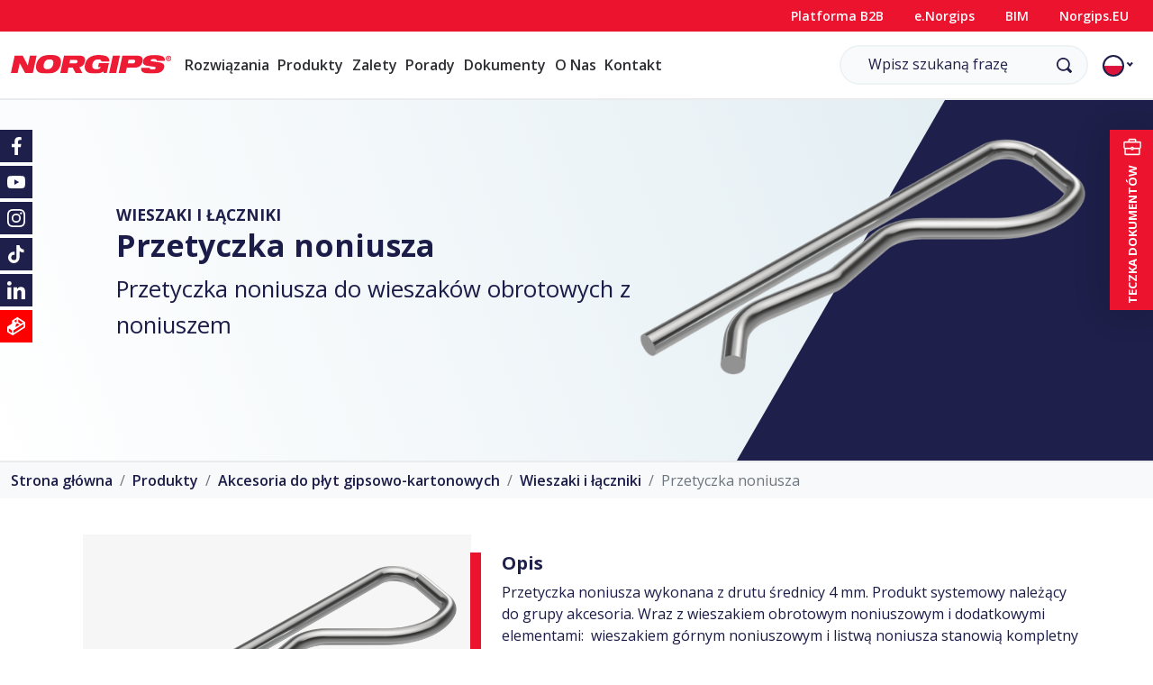

--- FILE ---
content_type: text/html; charset=utf-8
request_url: https://norgips.pl/produkty/przetyczka-noniusza-132.html
body_size: 33934
content:
<!DOCTYPE html>

<html lang="pl">
<head>
     
       <script id="Cookiebot" src="https://consent.cookiebot.com/uc.js?nc=20251016" data-cbid="1d57a6bc-c537-476c-9597-cf2592df4347" data-blockingmode="auto" type="text/javascript"></script>
    

    <meta charset="utf-8">
    <meta http-equiv="X-UA-Compatible" content="IE=edge">
    <meta name="viewport" content="width=device-width, initial-scale=1">
    <meta name="theme-color" content="#0049b8"/>

    <link rel="icon" type="image/svg+xml" href="/static/website/images/favicon.svg">
    <link rel="alternate icon" href="/static/website/images/favicon.ico" type="image/x-icon">

    <link rel="icon" href="/static/website/images/favicon.ico" type="image/x-icon">

    <meta name="theme-color" content="#fe0">
    
    
        <meta name="description" itemprop="description" content="Norgips"/>
    


    
        <meta name="keywords" itemprop="keywords" content=""/>
    

    
    
        <title>
            Przetyczka noniusza - Wieszaki i łączniki - Akcesoria do płyt gipsowo-kartonowych - Norgips Polska - dostawca płyt gipsowo-kartonowych oraz produktów do wykończenia wnętrz
        </title>
        <meta property="og:title" content="Przetyczka noniusza - Wieszaki i łączniki - Akcesoria do płyt gipsowo-kartonowych - Norgips Polska - dostawca płyt gipsowo-kartonowych oraz produktów do wykończenia wnętrz"/>
    

    
        
            <meta property="og:image" content="/media/cache/b6/95/b695c4f6a80e604b43d050d39bd7087b.png"/>
        
    



    <link rel="preconnect" href="https://www.google-analytics.com">
    <link rel="preconnect" href="https://www.googletagmanager.com">
    <!--    <link rel="preconnect" href="https://fonts.googleapis.com">-->
    <!--    <link rel="preconnect" href="https://fonts.gstatic.com" crossorigin>-->
    <!--    <link href="https://fonts.googleapis.com/css2?family=Open+Sans:wght@400;600;700&display=swap" rel="stylesheet">-->
    
    <meta property="og:type" content="website"/>

    

    <link rel="stylesheet" href="/static/CACHE/css/output.8e2679cddc63.css" type="text/css">
    <script src="/static/CACHE/js/output.aa1ebaf05b3e.js"></script>

    
    <link href="https://fonts.googleapis.com/css2?family=Libre+Barcode+EAN13+Text&display=swap" rel="stylesheet">


    

    <!--[if lt IE 9]>
    <script src="https://oss.maxcdn.com/html5shiv/3.7.3/html5shiv.min.js"></script>
    <script src="https://oss.maxcdn.com/respond/1.4.2/respond.min.js"></script>
    <![endif]-->

    
    
    
    <!-- Google Tag Manager -->
<script>(function(w,d,s,l,i){w[l]=w[l]||[];w[l].push({'gtm.start':
new Date().getTime(),event:'gtm.js'});var f=d.getElementsByTagName(s)[0],
j=d.createElement(s),dl=l!='dataLayer'?'&l='+l:'';j.async=true;j.src=
'https://www.googletagmanager.com/gtm.js?id='+i+dl;f.parentNode.insertBefore(j,f);
})(window,document,'script','dataLayer','GTM-KDZ7QQ7');</script>
<!-- End Google Tag Manager -->
    <script>
        var x_sc_captcha_list = [];
    </script>
</head>
<body class="pl  ">

<!-- Google Tag Manager (noscript) -->
<noscript><iframe src="https://www.googletagmanager.com/ns.html?id=GTM-KDZ7QQ7"
height="0" width="0" style="display:none;visibility:hidden"></iframe></noscript>
<!-- End Google Tag Manager (noscript) -->




<div class="right-edit-buttons no-print">
    
</div>
<div class="megamenu-background"></div>


<header class="nav">
    






























































































<div class="nav__top">
    <div class="container-fluid d-none d-lg-block">
        <div class="row">
            <div class="col-xl-12  text-end upper-menu">
                


<a href="https://sml.knauf.pl/ofertowanie/" class="nav__link nav__link--negative">Platforma B2B</a>

<a href="https://www.e.norgips.pl/" class="nav__link nav__link--negative">e.Norgips</a>

<a href="https://norgips.pl/bim/" class="nav__link nav__link--negative">BIM</a>

<a href="https://norgips.eu/" class="nav__link nav__link--negative">Norgips.EU</a>


            </div>
        </div>
    </div>
</div>

<div class="nav__bottom">
    <div class="container-fluid">
        <div class="row">
            <div class="col-xxl-11 offset-xxl-1 top-menu-custom">
                





<nav class="navbar navbar-expand-lg navbar-light">
    <a href="/" class="logo__main logo_main_new">
        <img width="209" height="24" loading="lazy" class="img-fluid" src="/static/website/images/logo.svg" alt="Norgips">
        
    </a>
    <div class="menu-rest">


        <div class="collapse navbar-collapse d-none d-lg-block" id="navbar">
            <ul class="navbar-nav mr-auto navbar-main">
                
                    
                        





<li class="dropdown menu-large nav-item">
    <span class="nav-link dropdown-toggle" aria-label="Rozwiązania" data-toggle="dropdown" aria-haspopup="true" aria-expanded="false">Rozwiązania</span>
    <div class="megamenu small-megamenu">
        <div class="row">
            <div class="col-sm-12 links-column d-flex" >
                <ul class="upper-ul d-inline-block column-list">
                    
                        <li class="menu-item" data-id="system-category-1">
                            <a class="hvr-bounce-to-right hvr-menu" href="/rozwiazania/sciany-dzialowe/">
                                <div class="menu-icon" style="background-image: url('/static/website/images/menu/sciany-dzialowe.svg?v=2');"></div>
                                Ściany działowe
                            </a>
                        </li>
                    
                        <li class="menu-item" data-id="system-category-53">
                            <a class="hvr-bounce-to-right hvr-menu" href="/rozwiazania/sciany-wysokie/">
                                <div class="menu-icon" style="background-image: url('/static/website/images/menu/sciany-wysokie.svg?v=2');"></div>
                                Ściany wysokie
                            </a>
                        </li>
                    
                        <li class="menu-item" data-id="system-category-2">
                            <a class="hvr-bounce-to-right hvr-menu" href="/rozwiazania/sciany-oslonowe/">
                                <div class="menu-icon" style="background-image: url('/static/website/images/menu/sciany-oslonowe.svg?v=2');"></div>
                                Ściany osłonowe
                            </a>
                        </li>
                    
                        <li class="menu-item" data-id="system-category-3">
                            <a class="hvr-bounce-to-right hvr-menu" href="/rozwiazania/sufity-podwieszane/">
                                <div class="menu-icon" style="background-image: url('/static/website/images/menu/sufity-podwieszane.svg?v=2');"></div>
                                Sufity podwieszane
                            </a>
                        </li>
                    
                        <li class="menu-item" data-id="system-category-4">
                            <a class="hvr-bounce-to-right hvr-menu" href="/rozwiazania/okladziny-sufitowe/">
                                <div class="menu-icon" style="background-image: url('/static/website/images/menu/okladziny-sufitowe.svg?v=2');"></div>
                                Okładziny sufitowe
                            </a>
                        </li>
                    
                        <li class="menu-item" data-id="system-category-5">
                            <a class="hvr-bounce-to-right hvr-menu" href="/rozwiazania/zabudowa-poddasza/">
                                <div class="menu-icon" style="background-image: url('/static/website/images/menu/zabudowa-poddasza.svg?v=2');"></div>
                                Zabudowa poddasza
                            </a>
                        </li>
                    
                        <li class="menu-item" data-id="system-category-6">
                            <a class="hvr-bounce-to-right hvr-menu" href="/rozwiazania/suchy-tynk/">
                                <div class="menu-icon" style="background-image: url('/static/website/images/menu/suchy-tynk.svg?v=2');"></div>
                                Suchy tynk
                            </a>
                        </li>
                    
                        <li class="menu-item" data-id="system-category-7">
                            <a class="hvr-bounce-to-right hvr-menu" href="/rozwiazania/okladziny-scienne/">
                                <div class="menu-icon" style="background-image: url('/static/website/images/menu/okladziny-scienne.svg?v=2');"></div>
                                Okładziny ścienne
                            </a>
                        </li>
                    
                        <li class="menu-item" data-id="system-category-8">
                            <a class="hvr-bounce-to-right hvr-menu" href="/rozwiazania/suchy-jastrych/">
                                <div class="menu-icon" style="background-image: url('/static/website/images/menu/suchy-jastrych.svg?v=2');"></div>
                                Suchy jastrych
                            </a>
                        </li>
                    

                    
                        
                    
                        
                    
                        
                    
                        
                    
                        
                    
                        
                            <li class="menu-item" data-id="system-category-gotowe-obudowy-z-pyt-g-k">
                                <a class="hvr-bounce-to-right hvr-menu" aria-label="Gotowe obudowy z płyt g-k" href="/produkty/gotowe-obudowy-z-plyt-g-k/">
                                    <div class="menu-icon" style="background-image: url('/static/website/images/menu/gotowe-obudowy-z-plyt-g-k.svg?v=2');"></div>
                                    Gotowe obudowy z płyt g-k
                                </a>
                            </li>
                        
                    

                    
                    

                        
                            <li class="menu-item" data-id="system-category-bezpieczenstwo-ogniowe">
                                <a class="hvr-bounce-to-right hvr-menu" href="/bezpieczenstwo-ogniowe/#przegrody">
                                    <div class="menu-icon" style="background-image: url('/static/website/images/menu/menu-bezpieczenstwo-ogniowe.svg?v=6');"></div>
                                    
                                        Przegrody ognioochronne
                                    
                                </a>
                            </li>
                        
                    

                        
                            <li class="menu-item" data-id="system-category-cisza-i-komfort">
                                <a class="hvr-bounce-to-right hvr-menu" href="/cisza-i-komfort/#przegrody">
                                    <div class="menu-icon" style="background-image: url('/static/website/images/menu/menu-cisza-i-komfort.svg?v=6');"></div>
                                    
                                        Przegrody akustyczne
                                    
                                </a>
                            </li>
                        
                    

                        
                    

                        
                    

                        
                    

                        
                    

                        
                            
                            <li class="menu-item" data-id="system-category-smart-05">
                                <a class="hvr-bounce-to-right hvr-menu" href="/smart-05/#przegrody">
                                    <div class="menu-icon" style="background-image: url('/static/website/images/menu/menu-smart-05.svg?v=6');"></div>
                                    Przegrody SMART 0,5
                                </a>
                            </li>
                            
                        
                    

                    
                            <li class="menu-item" data-id="system-category-walk3d">
                                <a class="hvr-bounce-to-right hvr-menu" href="https://my.matterport.com/show/?m=PpKSzuQoxYX">
                                    <div class="menu-icon" style="background-image: url('/static/website/images/menu/menu-3d.svg');"></div>
                                    Spacer wirtualny 3D
                                </a>
                            </li>
                    
                </ul>
            </div>
        </div>
    </div>
</li>

                    
                    
                    
                
                    
                        




<li class="dropdown menu-large nav-item">
    <span class="nav-link dropdown-toggle" aria-label="Produkty" data-toggle="dropdown" aria-haspopup="true" aria-expanded="false">Produkty</span>
    <div class="megamenu small-megamenu prod-menu ">
        <div class="row">
            <div class="col-sm-12 links-column d-flex">
                <ul class="upper-ul d-inline-block">
                    
                        <li class="menu-item" data-id="pyty-gipsowo-kartonowe">
                            <a class="hvr-bounce-to-right long hvr-menu active"
                               href="/produkty/plyty-gipsowo-kartonowe/">
                                <div class="menu-icon" style="background-image: url('/static/website/images/menu/plyty-gipsowo-kartonowe.svg?v=2');"></div>
                                Płyty gipsowo-kartonowe
                                
                            </a>
                        </li>
                    
                        <li class="menu-item" data-id="profile-do-pyt-gipsowo-kartonowych">
                            <a class="hvr-bounce-to-right long hvr-menu "
                               href="/produkty/profile-do-plyt-gipsowo-kartonowych/">
                                <div class="menu-icon" style="background-image: url('/static/website/images/menu/profile-do-plyt-gipsowo-kartonowych.svg?v=2');"></div>
                                Profile do płyt gipsowo-kartonowych
                                
                            </a>
                        </li>
                    
                        <li class="menu-item" data-id="akcesoria-do-pyt-gipsowo-kartonowych">
                            <a class="hvr-bounce-to-right long hvr-menu "
                               href="/produkty/akcesoria-do-plyt-gipsowo-kartonowych/">
                                <div class="menu-icon" style="background-image: url('/static/website/images/menu/akcesoria-do-plyt-gipsowo-kartonowych.svg?v=2');"></div>
                                Akcesoria do płyt gipsowo-kartonowych
                                
                            </a>
                        </li>
                    
                        <li class="menu-item" data-id="masy-szpachlowe-kleje-gipsowe">
                            <a class="hvr-bounce-to-right long hvr-menu "
                               href="/produkty/masy-szpachlowe-kleje-gipsowe/">
                                <div class="menu-icon" style="background-image: url('/static/website/images/menu/masy-szpachlowe-kleje-gipsowe.svg?v=2');"></div>
                                Masy szpachlowe, kleje gipsowe
                                
                            </a>
                        </li>
                    
                        <li class="menu-item" data-id="tynki-gipsowe-i-grunty">
                            <a class="hvr-bounce-to-right long hvr-menu "
                               href="/produkty/tynki-gipsowe-i-grunty/">
                                <div class="menu-icon" style="background-image: url('/static/website/images/menu/tynki-gipsowe-i-grunty.svg?v=2');"></div>
                                Tynki gipsowe i grunty
                                
                            </a>
                        </li>
                    
                        <li class="menu-item" data-id="gotowe-obudowy-z-pyt-g-k">
                            <a class="hvr-bounce-to-right long hvr-menu "
                               href="/produkty/gotowe-obudowy-z-plyt-g-k/">
                                <div class="menu-icon" style="background-image: url('/static/website/images/menu/gotowe-obudowy-z-plyt-g-k.svg?v=2');"></div>
                                Gotowe obudowy z płyt g-k
                                
                            </a>
                        </li>
                    
                </ul>
                
            </div>
        </div>
    </div>
</li>

                    
                    
                        <li class="dropdown menu-large nav-item">
                            <span class="nav-link dropdown-toggle" aria-label="Zalety" data-toggle="dropdown" aria-haspopup="true" aria-expanded="false">Zalety</span>
                            <div class="megamenu small-megamenu prod-menu" style="display: none;">
                                <div class="row">
                                    <div class="col-sm-12 links-column d-flex">
                                        <ul class="upper-ul d-inline-block">
                                            
                                            
                                                
                                                <li class="menu-item">
                                                    <a class="hvr-bounce-to-right hvr-menu" href="/bezpieczenstwo-ogniowe">
                                                        <div class="menu-icon" style="background-image: url('/static/website/images/advantages/bezpieczenstwo-ogniowe.svg');"></div>
                                                        Bezpieczeństwo ogniowe
                                                    </a>
                                                </li>
                                                
                                            
                                                
                                                <li class="menu-item">
                                                    <a class="hvr-bounce-to-right hvr-menu" href="/cisza-i-komfort">
                                                        <div class="menu-icon" style="background-image: url('/static/website/images/advantages/cisza-i-komfort.svg');"></div>
                                                        Cisza i komfort
                                                    </a>
                                                </li>
                                                
                                            
                                                
                                                <li class="menu-item">
                                                    <a class="hvr-bounce-to-right hvr-menu" href="/odpornosc-na-wilgoc">
                                                        <div class="menu-icon" style="background-image: url('/static/website/images/advantages/odpornosc-na-wilgoc.svg');"></div>
                                                        Odporność na wilgoć
                                                    </a>
                                                </li>
                                                
                                            
                                                
                                                <li class="menu-item">
                                                    <a class="hvr-bounce-to-right hvr-menu" href="/wytrzymalosc">
                                                        <div class="menu-icon" style="background-image: url('/static/website/images/advantages/wytrzymalosc.svg');"></div>
                                                        Wytrzymałość
                                                    </a>
                                                </li>
                                                
                                            
                                                
                                                <li class="menu-item">
                                                    <a class="hvr-bounce-to-right hvr-menu" href="/latwosc-montazu">
                                                        <div class="menu-icon" style="background-image: url('/static/website/images/advantages/latwosc-montazu.svg');"></div>
                                                        Łatwość montażu
                                                    </a>
                                                </li>
                                                
                                            
                                                
                                                <li class="menu-item">
                                                    <a class="hvr-bounce-to-right hvr-menu" href="/troska-o-zdrowie-i-srodowisko">
                                                        <div class="menu-icon" style="background-image: url('/static/website/images/advantages/troska-o-zdrowie-i-srodowisko.svg');"></div>
                                                        Troska o zdrowie i środowisko
                                                    </a>
                                                </li>
                                                
                                            
                                                
                                            
                                        </ul>
                                    </div>
                                </div>
                            </div>
                        </li>
                    
                    
                
                    
                        
                            




<li class="dropdown menu-large nav-item">
    <span class="nav-link dropdown-toggle" aria-label="Porady" href="" id="dropdown03" data-toggle="dropdown" aria-haspopup="true" aria-expanded="false">Porady</span>
    <div class="dropdown-menu megamenu single menu-porady" aria-labelledby="dropdown03">
        <div class="row">
            <div class="col-sm-10 links-column" >
                <ul class="upper-ul">
                    
                        <li class="menu-item" >
                            <a class="hvr-bounce-to-right hvr-menu" href="/porady/filmy-instruktazowe/">Filmy</a>
                        </li>
                    
                        <li class="menu-item" >
                            <a class="hvr-bounce-to-right hvr-menu" href="/porady/praktyczne-porady/">Praktyczne porady</a>
                        </li>
                    
                        <li class="menu-item" >
                            <a class="hvr-bounce-to-right hvr-menu" href="/porady/slownik-techniczny/">Słownik techniczny</a>
                        </li>
                    
                        <li class="menu-item" >
                            <a class="hvr-bounce-to-right hvr-menu" href="/porady/pytania-i-odpowiedzi/">Pytania i odpowiedzi</a>
                        </li>
                    
                </ul>
            </div>
        </div>
    </div>
</li>

                        
                    
                    
                    
                
                    
                        
                            




<li class="dropdown menu-large nav-item">
    <span class="nav-link dropdown-toggle" aria-label="Dokumenty" href="" id="dropdown04" data-toggle="dropdown" aria-haspopup="true" aria-expanded="false">Dokumenty</span>
    <div class="dropdown-menu megamenu single menu-dokumenty" aria-labelledby="dropdown04">
        <div class="row">
            <div class="col-sm-10 links-column" >
                <ul class="upper-ul">
                    
                        <li class="menu-item" >
                            <a class="hvr-bounce-to-right hvr-menu" href="/dokumenty/certyfikaty-iso-1/">Certyfikaty ISO</a>
                        </li>
                    
                        <li class="menu-item" >
                            <a class="hvr-bounce-to-right hvr-menu" href="/dokumenty/deklaracje-wlasciwosci-uzytkowych/">Deklaracje właściwości użytkowych</a>
                        </li>
                    
                        <li class="menu-item" >
                            <a class="hvr-bounce-to-right hvr-menu" href="/dokumenty/klasyfikacje-ogniowe/">Klasyfikacje ogniowe</a>
                        </li>
                    
                        <li class="menu-item" >
                            <a class="hvr-bounce-to-right hvr-menu" href="/dokumenty/atesty-higieniczne/">Atesty higieniczne</a>
                        </li>
                    
                        <li class="menu-item" >
                            <a class="hvr-bounce-to-right hvr-menu" href="/dokumenty/oceny-techniczne/">Oceny techniczne</a>
                        </li>
                    
                        <li class="menu-item" >
                            <a class="hvr-bounce-to-right hvr-menu" href="/dokumenty/karty-techniczne/">Karty techniczne</a>
                        </li>
                    
                        <li class="menu-item" >
                            <a class="hvr-bounce-to-right hvr-menu" href="/dokumenty/karty-charakterystyki/">Karty charakterystyki</a>
                        </li>
                    
                        <li class="menu-item" >
                            <a class="hvr-bounce-to-right hvr-menu" href="/dokumenty/foldery-i-ulotki/">Katalogi i ulotki</a>
                        </li>
                    
                        <li class="menu-item" >
                            <a class="hvr-bounce-to-right hvr-menu" href="/dokumenty/warunki-techniczne-wykonania-i-odbioru-suchej-zabudowy-z-plyt-gipsowo-kartonowych/">Warunki techniczne wykonania i odbioru SSZ</a>
                        </li>
                    
                </ul>
            </div>
        </div>
    </div>
</li>

                        
                    
                    
                    
                
                    
                        
                            




<li class="dropdown menu-large nav-item">
    <span class="nav-link dropdown-toggle" aria-label="O Nas" href="" id="dropdown05" data-toggle="dropdown" aria-haspopup="true" aria-expanded="false">O Nas</span>
    <div class="dropdown-menu megamenu single menu-o-nas" aria-labelledby="dropdown05">
        <div class="row">
            <div class="col-sm-10 links-column" >
                <ul class="upper-ul">
                    
                        <li class="menu-item" >
                            <a class="hvr-bounce-to-right hvr-menu" href="/o-nas/o-firmie/">O firmie</a>
                        </li>
                    
                        <li class="menu-item" >
                            <a class="hvr-bounce-to-right hvr-menu" href="/o-nas/aktualnosci/">Aktualności</a>
                        </li>
                    
                        <li class="menu-item" >
                            <a class="hvr-bounce-to-right hvr-menu" href="/o-nas/ogolne-warunki-dostawy-i-reklamacji/">Warunki sprzedaży, dostawy i reklamacji</a>
                        </li>
                    
                        <li class="menu-item" >
                            <a class="hvr-bounce-to-right hvr-menu" href="/o-nas/certyfikaty-iso/">Certyfikaty ISO</a>
                        </li>
                    
                </ul>
            </div>
        </div>
    </div>
</li>

                        
                    
                    
                    
                        
                        
                        
                            
                        
                    
                
                    
                        
                            




<li class="dropdown menu-large nav-item">
    <span class="nav-link dropdown-toggle" aria-label="Kontakt" href="" id="dropdown06" data-toggle="dropdown" aria-haspopup="true" aria-expanded="false">Kontakt</span>
    <div class="dropdown-menu megamenu single menu-kontakt" aria-labelledby="dropdown06">
        <div class="row">
            <div class="col-sm-10 links-column" >
                <ul class="upper-ul">
                    
                        <li class="menu-item" >
                            <a class="hvr-bounce-to-right hvr-menu" href="/kontakt/siedziba-glowna/">Siedziba w Warszawie</a>
                        </li>
                    
                        <li class="menu-item" >
                            <a class="hvr-bounce-to-right hvr-menu" href="/kontakt/biuro-handlowe-w-opolu/">Biuro handlowe w Opolu</a>
                        </li>
                    
                        <li class="menu-item" >
                            <a class="hvr-bounce-to-right hvr-menu" href="/kontakt/reprezentanci-handlowi/">Reprezentanci handlowi</a>
                        </li>
                    
                        <li class="menu-item" >
                            <a class="hvr-bounce-to-right hvr-menu" href="/kontakt/pomoc-techniczna/">Pomoc techniczna</a>
                        </li>
                    
                        <li class="menu-item" >
                            <a class="hvr-bounce-to-right hvr-menu" href="/kontakt/dzial-diy/">Dział DIY</a>
                        </li>
                    
                </ul>
            </div>
        </div>
    </div>
</li>

                        
                    
                    
                    
                

            </ul>
        </div>

        <div class="search-container d-none d-md-block">
            <form action="/szukaj/" method="get">
                <input type="text" class="auto-search" placeholder="Wpisz szukaną frazę" name="q" value="">
                <button type="submit"><img loading="lazy" src="/static/website/images/search.svg" width="17" height="17" alt="search"></button>
            </form>
        </div>

        <div class="social-menu d-none d-md-flex">

        </div>


        <a class="d-block d-md-none search-mobile" href="/"><img loading="lazy" src="/static/website/images/search.svg" width="20" height="20" alt="search"></a>

        <a class="d-block folder-files-mobile" href="/">
            <svg xmlns="http://www.w3.org/2000/svg" width="58.6" height="54.1" viewBox="0 0 58.6 54.1">
                <path id="Subtraction_19" data-name="Subtraction 19" d="M49.5,53.1H8.1a4.512,4.512,0,0,1-4.5-4.5V32.326A7.22,7.22,0,0,1,0,26.1V13.5A4.512,4.512,0,0,1,4.5,9H16.2V4.5A4.512,4.512,0,0,1,20.7,0H36.9a4.512,4.512,0,0,1,4.5,4.5V9H53.1a4.512,4.512,0,0,1,4.5,4.5V26.1A7.222,7.222,0,0,1,54,32.326V48.6A4.512,4.512,0,0,1,49.5,53.1ZM37.8,49.48h3.6v.02h8.1a.9.9,0,0,0,.9-.9V33.3h-9v.014H37.8V33.3H33.891a.455.455,0,0,1-.02.044c-.007.013-.013.027-.018.041a5.41,5.41,0,0,1-10.108,0c-.005-.013-.011-.026-.017-.039a.439.439,0,0,1-.02-.045H21.3l-2.667,0H15.3l-8.1,0V48.6a.9.9,0,0,0,.9.9H37.8v-.019Zm-9-19.78A1.8,1.8,0,0,0,27,31.5a1.868,1.868,0,0,0,1.8,1.885,1.8,1.8,0,0,0,1.8-1.8A1.868,1.868,0,0,0,28.8,29.7Zm0-3.594A5.414,5.414,0,0,1,33.891,29.7H50.4A3.611,3.611,0,0,0,54,26.1V13.5a.9.9,0,0,0-.9-.9H4.5a.9.9,0,0,0-.9.9V26.1a3.61,3.61,0,0,0,3.6,3.6H23.709A5.412,5.412,0,0,1,28.8,26.106ZM20.7,3.6a.9.9,0,0,0-.9.9V9h18V4.5a.9.9,0,0,0-.9-.9Z" transform="translate(0.5 0.5)" stroke="#000" stroke-width="1"/>
            </svg>
        </a>

        

    <div class="language-front">
        <form action="/i18n/setlang/" method="POST" class="change-lang-form">
            <input name="main_site_keyword" type="hidden" value="" />
            <input type="hidden" name="csrfmiddlewaretoken" value="AtmG8p7X9wBiPkFZZn1efWrrtT44G69Ix6h6MZ7PlY2tgnk9OsgSyLMxwsB9YjEQ">
            <div class="form-group lng-select-wrapper">
                <select class="form-control lng-select" name="language" id="exampleFormControlSelect1">
                    
                        
                            
                                
                                <option title="Polish" data-image="/static/website/images/flags/PL.png" value="https://norgips.pl" selected></option>
                                
                            
                        
                            
                                
                            
                        
                            
                                
                                <option title="Bulgarian" data-image="/static/website/images/flags/BG.png" value="https://norgips.bg/" ></option>
                                
                            
                        
                            
                                
                                <option title="Romanian" data-image="/static/website/images/flags/RO.png" value="https://norgips.ro/" ></option>
                                
                            
                        
                            
                                
                                <option title="Hungarian" data-image="/static/website/images/flags/HU.png" value="https://norgips.hu/" ></option>
                                
                            
                        
                            
                                
                                <option title="Czech" data-image="/static/website/images/flags/CS.png" value="https://norgips.cz/" ></option>
                                
                            
                        
                            
                                
                                <option title="Slovak" data-image="/static/website/images/flags/SK.png" value="https://sk.norgips.eu/" ></option>
                                
                            
                        
                            
                                
                                <option title="Lithuanian" data-image="/static/website/images/flags/LT.png" value="https://norgips.lt/" ></option>
                                
                            
                        
                            
                                
                                <option title="Latvian" data-image="/static/website/images/flags/LV.png" value="https://norgips.lv/" ></option>
                                
                            
                        
                            
                                
                                <option title="Estonian" data-image="/static/website/images/flags/ET.png" value="https://norgips.ee/" ></option>
                                
                            
                        
                            
                                
                                <option title="Croatian" data-image="/static/website/images/flags/HR.png" value="https://norgips.hr" ></option>
                                
                            
                        
                            
                                
                                <option title="Ukrainian" data-image="/static/website/images/flags/UK.png" value="https://ua.norgips.pl" ></option>
                                
                            
                        
                    
                </select>
            </div>
        </form>
    </div>


<script>
    $(function(){
        $('.lng-select-wrapper select').niceSelect();
        $('.lng-select-wrapper select').on("change", function(e){
            var location = $(this).val();
            if(location) {
                window.location.href = location
            }else{
                e.preventDefault();
            }
        });

        $('.lng-select-wrapper select option').each(function(index){
            let title = $(this).attr('title');
            $('.lng-select li.option').eq(index).attr('title', title);
        });

    });
</script>




        <button class="d-block d-lg-none navbar-toggler second-button rwd-menu" type="button" data-toggle="collapse" data-target="#navbarSupportedContent23"
                aria-controls="navbarSupportedContent23" aria-expanded="false" aria-label="Toggle navigation">
            <div class="animated-icon2"><span></span><span></span><span></span><span></span></div>
        </button>
    </div>
</nav>

<div class="rwd-menu-container">
    <div class="rwd-menu-header">
        <div class="rwd-menu-title">
            <a href="/" class="logo__main">
                <img width="150" height="24" loading="lazy" class="img-fluid" src="/static/website/images/logo.svg" alt="Norgips">
                
            </a>
        </div>
        <div class="rwd-menu-close">
            <img loading="lazy" src="/static/website/images/close.svg" width="16" height="16" alt="close">
        </div>
    </div>
    <div class="rwd-menu-main">
        <ul class="navbar-nav mr-auto">
            <div class="accordion" id="accordionMenu">
                
                    
                        





<div class="accordion-item">
    <h2 class="accordion-header" id="headingOne01">
        <button class="accordion-button collapsed" type="button" data-bs-toggle="collapse" data-bs-target="#collapserozwiazania" aria-expanded="false" aria-controls="collapseOne">
            Rozwiązania
        </button>
    </h2>

    <div id="collapserozwiazania" class="accordion-collapse collapse" aria-labelledby="headingOne01" data-bs-parent="#accordionMenu">
        <div class="accordion-body">
            <ul class="upper-ul">
                
                    <li class="menu-item mobile-menu-item" data-id="system-category-1">
                        <a class="mobile-menu-link" href="/rozwiazania/sciany-dzialowe/">
                            <div class="menu-icon">
                                <img loading="lazy" src="/static/website/images/menu/sciany-dzialowe.svg" alt="">
                            </div>
                            <div class="menu-inside">Ściany działowe</div>

                        </a>
                    </li>
                
                    <li class="menu-item mobile-menu-item" data-id="system-category-53">
                        <a class="mobile-menu-link" href="/rozwiazania/sciany-wysokie/">
                            <div class="menu-icon">
                                <img loading="lazy" src="/static/website/images/menu/sciany-wysokie.svg" alt="">
                            </div>
                            <div class="menu-inside">Ściany wysokie</div>

                        </a>
                    </li>
                
                    <li class="menu-item mobile-menu-item" data-id="system-category-2">
                        <a class="mobile-menu-link" href="/rozwiazania/sciany-oslonowe/">
                            <div class="menu-icon">
                                <img loading="lazy" src="/static/website/images/menu/sciany-oslonowe.svg" alt="">
                            </div>
                            <div class="menu-inside">Ściany osłonowe</div>

                        </a>
                    </li>
                
                    <li class="menu-item mobile-menu-item" data-id="system-category-3">
                        <a class="mobile-menu-link" href="/rozwiazania/sufity-podwieszane/">
                            <div class="menu-icon">
                                <img loading="lazy" src="/static/website/images/menu/sufity-podwieszane.svg" alt="">
                            </div>
                            <div class="menu-inside">Sufity podwieszane</div>

                        </a>
                    </li>
                
                    <li class="menu-item mobile-menu-item" data-id="system-category-4">
                        <a class="mobile-menu-link" href="/rozwiazania/okladziny-sufitowe/">
                            <div class="menu-icon">
                                <img loading="lazy" src="/static/website/images/menu/okladziny-sufitowe.svg" alt="">
                            </div>
                            <div class="menu-inside">Okładziny sufitowe</div>

                        </a>
                    </li>
                
                    <li class="menu-item mobile-menu-item" data-id="system-category-5">
                        <a class="mobile-menu-link" href="/rozwiazania/zabudowa-poddasza/">
                            <div class="menu-icon">
                                <img loading="lazy" src="/static/website/images/menu/zabudowa-poddasza.svg" alt="">
                            </div>
                            <div class="menu-inside">Zabudowa poddasza</div>

                        </a>
                    </li>
                
                    <li class="menu-item mobile-menu-item" data-id="system-category-6">
                        <a class="mobile-menu-link" href="/rozwiazania/suchy-tynk/">
                            <div class="menu-icon">
                                <img loading="lazy" src="/static/website/images/menu/suchy-tynk.svg" alt="">
                            </div>
                            <div class="menu-inside">Suchy tynk</div>

                        </a>
                    </li>
                
                    <li class="menu-item mobile-menu-item" data-id="system-category-7">
                        <a class="mobile-menu-link" href="/rozwiazania/okladziny-scienne/">
                            <div class="menu-icon">
                                <img loading="lazy" src="/static/website/images/menu/okladziny-scienne.svg" alt="">
                            </div>
                            <div class="menu-inside">Okładziny ścienne</div>

                        </a>
                    </li>
                
                    <li class="menu-item mobile-menu-item" data-id="system-category-8">
                        <a class="mobile-menu-link" href="/rozwiazania/suchy-jastrych/">
                            <div class="menu-icon">
                                <img loading="lazy" src="/static/website/images/menu/suchy-jastrych.svg" alt="">
                            </div>
                            <div class="menu-inside">Suchy jastrych</div>

                        </a>
                    </li>
                

                
                    
                
                    
                
                    
                
                    
                
                    
                
                    
                        <li class="menu-item mobile-menu-item" data-id="system-category-gotowe-obudowy-z-pyt-g-k">
                            <a class="mobile-menu-link" href="/produkty/gotowe-obudowy-z-plyt-g-k/">
                                <div class="menu-icon">
                                    <img loading="lazy" src="/static/website/images/menu/gotowe-obudowy-z-plyt-g-k.svg" alt="">
                                </div>
                                <div class="menu-inside">Przegrody ognioochronne</div>
                            </a>
                        </li>
                    
                

                
                
                    
                        <li class="menu-item mobile-menu-item" data-id="system-category-bezpieczenstwo-ogniowe">
                            <a class="mobile-menu-link" href="/ bezpieczenstwo-ogniowe/#przegrody">
                                <div class="menu-icon">
                                    <img loading="lazy" src="/static/website/images/menu/menu-bezpieczenstwo-ogniowe.svg" alt="">
                                </div>
                                <div class="menu-inside">
                                    
                                        Przegrody ognioochronne
                                    
                                </div>

                            </a>
                        </li>
                    
                
                    
                        <li class="menu-item mobile-menu-item" data-id="system-category-cisza-i-komfort">
                            <a class="mobile-menu-link" href="/ cisza-i-komfort/#przegrody">
                                <div class="menu-icon">
                                    <img loading="lazy" src="/static/website/images/menu/menu-cisza-i-komfort.svg" alt="">
                                </div>
                                <div class="menu-inside">
                                    
                                        Przegrody akustyczne
                                    
                                </div>

                            </a>
                        </li>
                    
                
                    
                
                    
                
                    
                
                    
                
                    
                        <li class="menu-item mobile-menu-item" data-id="system-category-smart-05">
                            <a class="mobile-menu-link" href="/ smart-05/#przegrody">
                                <div class="menu-icon">
                                    <img loading="lazy" src="/static/website/images/menu/menu-smart-05.svg" alt="">
                                </div>
                                <div class="menu-inside">
                                    
                                        Przegrody SMART 0,5
                                    
                                </div>

                            </a>
                        </li>
                    
                
            </ul>
        </div>
    </div>
</div>

                    
                    
                    
                
                    
                        





<div class="accordion-item">
    <h2 class="accordion-header" id="headingOne02">
        <button class="accordion-button collapsed" type="button" data-bs-toggle="collapse" data-bs-target="#collapseprodukty" aria-expanded="false" aria-controls="collapseOne">
            Produkty
        </button>
    </h2>

    <div id="collapseprodukty" class="accordion-collapse collapse" aria-labelledby="headingOne02" data-bs-parent="#accordionMenu">
        <div class="accordion-body">
            <ul class="upper-ul">
                
                    <li class="menu-item mobile-menu-item" data-id="pyty-gipsowo-kartonowe">
                        <a class="mobile-menu-link active"
                           href="/produkty/plyty-gipsowo-kartonowe/">
                            <div class="menu-icon">
                                <img src="/static/website/images/menu/plyty-gipsowo-kartonowe.svg" alt="">
                            </div>
                            <div class="menu-inside">Płyty gipsowo-kartonowe</div>
                        </a>
                    </li>
                
                    <li class="menu-item mobile-menu-item" data-id="profile-do-pyt-gipsowo-kartonowych">
                        <a class="mobile-menu-link "
                           href="/produkty/profile-do-plyt-gipsowo-kartonowych/">
                            <div class="menu-icon">
                                <img src="/static/website/images/menu/profile-do-plyt-gipsowo-kartonowych.svg" alt="">
                            </div>
                            <div class="menu-inside">Profile do płyt gipsowo-kartonowych</div>
                        </a>
                    </li>
                
                    <li class="menu-item mobile-menu-item" data-id="akcesoria-do-pyt-gipsowo-kartonowych">
                        <a class="mobile-menu-link "
                           href="/produkty/akcesoria-do-plyt-gipsowo-kartonowych/">
                            <div class="menu-icon">
                                <img src="/static/website/images/menu/akcesoria-do-plyt-gipsowo-kartonowych.svg" alt="">
                            </div>
                            <div class="menu-inside">Akcesoria do płyt gipsowo-kartonowych</div>
                        </a>
                    </li>
                
                    <li class="menu-item mobile-menu-item" data-id="masy-szpachlowe-kleje-gipsowe">
                        <a class="mobile-menu-link "
                           href="/produkty/masy-szpachlowe-kleje-gipsowe/">
                            <div class="menu-icon">
                                <img src="/static/website/images/menu/masy-szpachlowe-kleje-gipsowe.svg" alt="">
                            </div>
                            <div class="menu-inside">Masy szpachlowe, kleje gipsowe</div>
                        </a>
                    </li>
                
                    <li class="menu-item mobile-menu-item" data-id="tynki-gipsowe-i-grunty">
                        <a class="mobile-menu-link "
                           href="/produkty/tynki-gipsowe-i-grunty/">
                            <div class="menu-icon">
                                <img src="/static/website/images/menu/tynki-gipsowe-i-grunty.svg" alt="">
                            </div>
                            <div class="menu-inside">Tynki gipsowe i grunty</div>
                        </a>
                    </li>
                
                    <li class="menu-item mobile-menu-item" data-id="gotowe-obudowy-z-pyt-g-k">
                        <a class="mobile-menu-link "
                           href="/produkty/gotowe-obudowy-z-plyt-g-k/">
                            <div class="menu-icon">
                                <img src="/static/website/images/menu/gotowe-obudowy-z-plyt-g-k.svg" alt="">
                            </div>
                            <div class="menu-inside">Gotowe obudowy z płyt g-k</div>
                        </a>
                    </li>
                
            </ul>
        </div>
    </div>
</div>

                    
                    
                        <div class="accordion-item">
                            <h2 class="accordion-header" id="headingOneCustom01">
                                <button class="accordion-button collapsed" type="button" data-bs-toggle="collapse" data-bs-target="#collapseZalety" aria-expanded="false" aria-controls="collapseOne">
                                    Zalety
                                </button>
                            </h2>
                            <div id="collapseZalety" class="accordion-collapse collapse" aria-labelledby="headingOneCustom01" data-bs-parent="#accordionMenu" style="">
                                <div class="accordion-body">
                                    <ul class="upper-ul">
                                        
                                        
                                            <li class="menu-item mobile-menu-item">
                                                <a class="mobile-menu-link" href="/bezpieczenstwo-ogniowe">
                                                    <div class="menu-icon">
                                                        <img loading="lazy" src="/static/website/images/advantages/bezpieczenstwo-ogniowe.svg" alt="">
                                                    </div>
                                                    <div class="menu-inside">Bezpieczeństwo ogniowe</div>
                                                </a>
                                            </li>
                                        
                                            <li class="menu-item mobile-menu-item">
                                                <a class="mobile-menu-link" href="/cisza-i-komfort">
                                                    <div class="menu-icon">
                                                        <img loading="lazy" src="/static/website/images/advantages/cisza-i-komfort.svg" alt="">
                                                    </div>
                                                    <div class="menu-inside">Cisza i komfort</div>
                                                </a>
                                            </li>
                                        
                                            <li class="menu-item mobile-menu-item">
                                                <a class="mobile-menu-link" href="/odpornosc-na-wilgoc">
                                                    <div class="menu-icon">
                                                        <img loading="lazy" src="/static/website/images/advantages/odpornosc-na-wilgoc.svg" alt="">
                                                    </div>
                                                    <div class="menu-inside">Odporność na wilgoć</div>
                                                </a>
                                            </li>
                                        
                                            <li class="menu-item mobile-menu-item">
                                                <a class="mobile-menu-link" href="/wytrzymalosc">
                                                    <div class="menu-icon">
                                                        <img loading="lazy" src="/static/website/images/advantages/wytrzymalosc.svg" alt="">
                                                    </div>
                                                    <div class="menu-inside">Wytrzymałość</div>
                                                </a>
                                            </li>
                                        
                                            <li class="menu-item mobile-menu-item">
                                                <a class="mobile-menu-link" href="/latwosc-montazu">
                                                    <div class="menu-icon">
                                                        <img loading="lazy" src="/static/website/images/advantages/latwosc-montazu.svg" alt="">
                                                    </div>
                                                    <div class="menu-inside">Łatwość montażu</div>
                                                </a>
                                            </li>
                                        
                                            <li class="menu-item mobile-menu-item">
                                                <a class="mobile-menu-link" href="/troska-o-zdrowie-i-srodowisko">
                                                    <div class="menu-icon">
                                                        <img loading="lazy" src="/static/website/images/advantages/troska-o-zdrowie-i-srodowisko.svg" alt="">
                                                    </div>
                                                    <div class="menu-inside">Troska o zdrowie i środowisko</div>
                                                </a>
                                            </li>
                                        
                                            <li class="menu-item mobile-menu-item">
                                                <a class="mobile-menu-link" href="/smart-05">
                                                    <div class="menu-icon">
                                                        <img loading="lazy" src="/static/website/images/advantages/smart-05.svg" alt="">
                                                    </div>
                                                    <div class="menu-inside">SMART 0,5</div>
                                                </a>
                                            </li>
                                        
                                    </ul>
                                </div>
                            </div>
                        </div>
                    
                    
                
                    
                        
                            





<div class="accordion-item">
	<h2 class="accordion-header" id="headingOne03">
		<button class="accordion-button collapsed" type="button" data-bs-toggle="collapse" data-bs-target="#collapseporady" aria-expanded="false" aria-controls="collapseOne">
			Porady
		</button>
	</h2>

	<div id="collapseporady" class="accordion-collapse collapse" aria-labelledby="headingOne03" data-bs-parent="#accordionMenu">
		<div class="accordion-body">
			<ul class="upper-ul">

				
					<li class="menu-item mobile-menu-item" >
						<a class="mobile-menu-link" href="/porady/filmy-instruktazowe/">
							<div class="menu-inside">Filmy</div>
						</a>
					</li>
				
					<li class="menu-item mobile-menu-item" >
						<a class="mobile-menu-link" href="/porady/praktyczne-porady/">
							<div class="menu-inside">Praktyczne porady</div>
						</a>
					</li>
				
					<li class="menu-item mobile-menu-item" >
						<a class="mobile-menu-link" href="/porady/slownik-techniczny/">
							<div class="menu-inside">Słownik techniczny</div>
						</a>
					</li>
				
					<li class="menu-item mobile-menu-item" >
						<a class="mobile-menu-link" href="/porady/pytania-i-odpowiedzi/">
							<div class="menu-inside">Pytania i odpowiedzi</div>
						</a>
					</li>
				

			</ul>
		</div>
	</div>
</div>

                        
                    
                    
                    
                
                    
                        
                            





<div class="accordion-item">
	<h2 class="accordion-header" id="headingOne04">
		<button class="accordion-button collapsed" type="button" data-bs-toggle="collapse" data-bs-target="#collapsedokumenty" aria-expanded="false" aria-controls="collapseOne">
			Dokumenty
		</button>
	</h2>

	<div id="collapsedokumenty" class="accordion-collapse collapse" aria-labelledby="headingOne04" data-bs-parent="#accordionMenu">
		<div class="accordion-body">
			<ul class="upper-ul">

				
					<li class="menu-item mobile-menu-item" >
						<a class="mobile-menu-link" href="/dokumenty/certyfikaty-iso-1/">
							<div class="menu-inside">Certyfikaty ISO</div>
						</a>
					</li>
				
					<li class="menu-item mobile-menu-item" >
						<a class="mobile-menu-link" href="/dokumenty/deklaracje-wlasciwosci-uzytkowych/">
							<div class="menu-inside">Deklaracje właściwości użytkowych</div>
						</a>
					</li>
				
					<li class="menu-item mobile-menu-item" >
						<a class="mobile-menu-link" href="/dokumenty/klasyfikacje-ogniowe/">
							<div class="menu-inside">Klasyfikacje ogniowe</div>
						</a>
					</li>
				
					<li class="menu-item mobile-menu-item" >
						<a class="mobile-menu-link" href="/dokumenty/atesty-higieniczne/">
							<div class="menu-inside">Atesty higieniczne</div>
						</a>
					</li>
				
					<li class="menu-item mobile-menu-item" >
						<a class="mobile-menu-link" href="/dokumenty/oceny-techniczne/">
							<div class="menu-inside">Oceny techniczne</div>
						</a>
					</li>
				
					<li class="menu-item mobile-menu-item" >
						<a class="mobile-menu-link" href="/dokumenty/karty-techniczne/">
							<div class="menu-inside">Karty techniczne</div>
						</a>
					</li>
				
					<li class="menu-item mobile-menu-item" >
						<a class="mobile-menu-link" href="/dokumenty/karty-charakterystyki/">
							<div class="menu-inside">Karty charakterystyki</div>
						</a>
					</li>
				
					<li class="menu-item mobile-menu-item" >
						<a class="mobile-menu-link" href="/dokumenty/foldery-i-ulotki/">
							<div class="menu-inside">Katalogi i ulotki</div>
						</a>
					</li>
				
					<li class="menu-item mobile-menu-item" >
						<a class="mobile-menu-link" href="/dokumenty/warunki-techniczne-wykonania-i-odbioru-suchej-zabudowy-z-plyt-gipsowo-kartonowych/">
							<div class="menu-inside">Warunki techniczne wykonania i odbioru SSZ</div>
						</a>
					</li>
				

			</ul>
		</div>
	</div>
</div>

                        
                    
                    
                    
                
                    
                        
                            





<div class="accordion-item">
	<h2 class="accordion-header" id="headingOne05">
		<button class="accordion-button collapsed" type="button" data-bs-toggle="collapse" data-bs-target="#collapseo-nas" aria-expanded="false" aria-controls="collapseOne">
			O Nas
		</button>
	</h2>

	<div id="collapseo-nas" class="accordion-collapse collapse" aria-labelledby="headingOne05" data-bs-parent="#accordionMenu">
		<div class="accordion-body">
			<ul class="upper-ul">

				
					<li class="menu-item mobile-menu-item" >
						<a class="mobile-menu-link" href="/o-nas/o-firmie/">
							<div class="menu-inside">O firmie</div>
						</a>
					</li>
				
					<li class="menu-item mobile-menu-item" >
						<a class="mobile-menu-link" href="/o-nas/aktualnosci/">
							<div class="menu-inside">Aktualności</div>
						</a>
					</li>
				
					<li class="menu-item mobile-menu-item" >
						<a class="mobile-menu-link" href="/o-nas/ogolne-warunki-dostawy-i-reklamacji/">
							<div class="menu-inside">Warunki sprzedaży, dostawy i reklamacji</div>
						</a>
					</li>
				
					<li class="menu-item mobile-menu-item" >
						<a class="mobile-menu-link" href="/o-nas/certyfikaty-iso/">
							<div class="menu-inside">Certyfikaty ISO</div>
						</a>
					</li>
				

			</ul>
		</div>
	</div>
</div>

                        
                    
                    
                    
                        
                        
                        
                            
                        
                    
                
                    
                        
                            





<div class="accordion-item">
	<h2 class="accordion-header" id="headingOne06">
		<button class="accordion-button collapsed" type="button" data-bs-toggle="collapse" data-bs-target="#collapsekontakt" aria-expanded="false" aria-controls="collapseOne">
			Kontakt
		</button>
	</h2>

	<div id="collapsekontakt" class="accordion-collapse collapse" aria-labelledby="headingOne06" data-bs-parent="#accordionMenu">
		<div class="accordion-body">
			<ul class="upper-ul">

				
					<li class="menu-item mobile-menu-item" >
						<a class="mobile-menu-link" href="/kontakt/siedziba-glowna/">
							<div class="menu-inside">Siedziba w Warszawie</div>
						</a>
					</li>
				
					<li class="menu-item mobile-menu-item" >
						<a class="mobile-menu-link" href="/kontakt/biuro-handlowe-w-opolu/">
							<div class="menu-inside">Biuro handlowe w Opolu</div>
						</a>
					</li>
				
					<li class="menu-item mobile-menu-item" >
						<a class="mobile-menu-link" href="/kontakt/reprezentanci-handlowi/">
							<div class="menu-inside">Reprezentanci handlowi</div>
						</a>
					</li>
				
					<li class="menu-item mobile-menu-item" >
						<a class="mobile-menu-link" href="/kontakt/pomoc-techniczna/">
							<div class="menu-inside">Pomoc techniczna</div>
						</a>
					</li>
				
					<li class="menu-item mobile-menu-item" >
						<a class="mobile-menu-link" href="/kontakt/dzial-diy/">
							<div class="menu-inside">Dział DIY</div>
						</a>
					</li>
				

			</ul>
		</div>
	</div>
</div>

                        
                    
                    
                    
                
            </div>
        </ul>
        <div class="social-menu">
            
                <a href="https://www.facebook.com/norgips" rel="noopener" target="_blank" class="social fb">
                    <svg xmlns="http://www.w3.org/2000/svg" width="11.399" height="21.283" viewBox="0 0 11.399 21.283">
                        <path id="facebook" d="M33.542,11.972l.591-3.852h-3.7v-2.5A1.926,1.926,0,0,1,32.609,3.54h1.68V.26A20.49,20.49,0,0,0,31.306,0c-3.044,0-5.033,1.845-5.033,5.184V8.12H22.89v3.852h3.383v9.311h4.164V11.972Z" transform="translate(-22.89)" fill="#1e1f4a"/>
                    </svg>
                </a>
            
            
                <a href="https://www.youtube.com/NorgipsPolska/" rel="noopener" target="_blank" class="social yt">
                    <svg xmlns="http://www.w3.org/2000/svg" width="22.451" height="15.786" viewBox="0 0 22.451 15.786">
                        <path id="youtube" d="M36.915,66.47a2.821,2.821,0,0,0-1.985-2C33.179,64,26.158,64,26.158,64s-7.021,0-8.771.472a2.821,2.821,0,0,0-1.985,2,31.762,31.762,0,0,0,0,10.878,2.779,2.779,0,0,0,1.985,1.966c1.751.472,8.771.472,8.771.472s7.021,0,8.771-.472a2.779,2.779,0,0,0,1.985-1.966,31.763,31.763,0,0,0,0-10.878ZM23.862,75.247V68.571l5.868,3.338Z" transform="translate(-14.933 -64)" fill="#1e1f4a"/>
                    </svg>
                </a>
            
        </div>

    </div>
    <div class="rwd-menu-blue">
        <div>
            


<a href="https://sml.knauf.pl/ofertowanie/" class="nav__link nav__link--negative">Platforma B2B</a>

<a href="https://www.e.norgips.pl/" class="nav__link nav__link--negative">e.Norgips</a>

<a href="https://norgips.pl/bim/" class="nav__link nav__link--negative">BIM</a>

<a href="https://norgips.eu/" class="nav__link nav__link--negative">Norgips.EU</a>


        </div>
        <div class="rwd-social-media">
            
                <a href="https://www.facebook.com/norgips" rel="noopener" target="_blank" aria-label="Facebook" class="social fb">
                    <svg xmlns="http://www.w3.org/2000/svg" width="20" height="20" viewBox="0 0 20 20">
                        <g id="facebook" transform="translate(-20835 -13379)">
                            <rect id="Rectangle_11987" data-name="Rectangle 11987" width="20" height="20" transform="translate(20835 13379)" fill="none"/>
                            <path id="dsa" d="M32.9,11.25l.555-3.62H29.978V5.281a1.81,1.81,0,0,1,2.045-1.955H33.6V.244A19.255,19.255,0,0,0,30.8,0c-2.86,0-4.73,1.734-4.73,4.871V7.63H22.89v3.62h3.179V20h3.913V11.25Z" transform="translate(20817.109 13379)" fill="#fff"/>
                        </g>
                    </svg>
                </a>
            
            
                <a href="https://www.youtube.com/NorgipsPolska/" rel="noopener" target="_blank" aria-label="YouTube" class="social yt">
                    <svg xmlns="http://www.w3.org/2000/svg" width="20" height="20" viewBox="0 0 20 20">
                        <g id="youtube" transform="translate(-20810 -13379)">
                            <rect id="Rectangle_11986" data-name="Rectangle 11986" width="20" height="20" transform="translate(20810 13379)" fill="none"/>
                            <path id="dsa" d="M34.517,66.2a2.513,2.513,0,0,0-1.768-1.782C31.188,64,24.933,64,24.933,64s-6.255,0-7.814.421A2.513,2.513,0,0,0,15.351,66.2a28.3,28.3,0,0,0,0,9.691,2.476,2.476,0,0,0,1.768,1.751c1.56.421,7.814.421,7.814.421s6.255,0,7.814-.421a2.476,2.476,0,0,0,1.768-1.751,28.3,28.3,0,0,0,0-9.691ZM22.888,74.02V68.072l5.228,2.974Z" transform="translate(20795.066 13318.02)" fill="#fff"/>
                        </g>
                    </svg>
                </a>
            

            
                <a href="https://www.instagram.com/norgips_polska/" rel="noopener" target="_blank" aria-label="Instagram" class="social instagram">
                    <svg xmlns="http://www.w3.org/2000/svg" width="20.002" height="20" viewBox="0 0 20.002 20">
                        <g id="instagram" transform="translate(-20784 -13379)">
                            <rect id="Rectangle_11985" data-name="Rectangle 11985" width="20" height="20" transform="translate(20784 13379)" fill="none"/>
                            <path id="fas" d="M9.929,36.7a5.128,5.128,0,1,0,5.128,5.128A5.119,5.119,0,0,0,9.929,36.7Zm0,8.461a3.334,3.334,0,1,1,3.334-3.334,3.34,3.34,0,0,1-3.334,3.334Zm6.533-8.671a1.2,1.2,0,1,1-1.2-1.2A1.193,1.193,0,0,1,16.462,36.487Zm3.4,1.214a5.919,5.919,0,0,0-1.615-4.19,5.958,5.958,0,0,0-4.19-1.615c-1.651-.094-6.6-.094-8.251,0a5.949,5.949,0,0,0-4.19,1.611A5.938,5.938,0,0,0,0,37.7C-.1,39.348-.1,44.3,0,45.948a5.919,5.919,0,0,0,1.615,4.19A5.965,5.965,0,0,0,5.8,51.754c1.651.094,6.6.094,8.251,0a5.919,5.919,0,0,0,4.19-1.615,5.958,5.958,0,0,0,1.615-4.19C19.952,44.3,19.952,39.352,19.858,37.7ZM17.725,47.72a3.375,3.375,0,0,1-1.9,1.9c-1.316.522-4.44.4-5.9.4s-4.583.116-5.9-.4a3.375,3.375,0,0,1-1.9-1.9c-.522-1.316-.4-4.44-.4-5.9s-.116-4.583.4-5.9a3.375,3.375,0,0,1,1.9-1.9c1.316-.522,4.44-.4,5.9-.4s4.583-.116,5.9.4a3.375,3.375,0,0,1,1.9,1.9c.522,1.316.4,4.44.4,5.9S18.247,46.408,17.725,47.72Z" transform="translate(20784.074 13347.175)" fill="#fff"/>
                        </g>
                    </svg>
                </a>
            

            
                <a href="https://www.tiktok.com/@norgips_polska" rel="noopener" target="_blank" aria-label="TikTok" class="social tiktok">
                    <svg xmlns="http://www.w3.org/2000/svg" width="20" height="20" viewBox="0 0 20 20">
                        <g id="tiktok" transform="translate(-20860 -13379)">
                            <rect id="Rectangle_11988" data-name="Rectangle 11988" width="20" height="20" transform="translate(20860 13379)" fill="none"/>
                            <path id="das" d="M17.627,8.2a8.207,8.207,0,0,1-4.8-1.534v6.983A6.351,6.351,0,1,1,7.351,7.358V10.87a2.916,2.916,0,1,0,2.041,2.781V0H12.83A4.735,4.735,0,0,0,12.9.866h0A4.774,4.774,0,0,0,15.009,4a4.744,4.744,0,0,0,2.618.787Z" transform="translate(20860.871 13379)" fill="#fff"/>
                        </g>
                    </svg>
                </a>
            

            
                <a href="https://www.linkedin.com/company/norgips-polska/" rel="noopener" target="_blank" aria-label="LinkedIn" class="social linkedin">
                    <svg xmlns="http://www.w3.org/2000/svg" width="20" height="20" viewBox="0 0 20 20">
                        <g id="linkedin" transform="translate(-20885 -13379)">
                            <rect id="Rectangle_11989" data-name="Rectangle 11989" width="20" height="20" transform="translate(20885 13379)" fill="none"/>
                            <path id="asd" d="M4.477,20.01H.33V6.657H4.477ZM2.4,4.835A2.413,2.413,0,1,1,4.8,2.411,2.422,2.422,0,0,1,2.4,4.835ZM20,20.01H15.858v-6.5c0-1.549-.031-3.536-2.156-3.536-2.156,0-2.486,1.683-2.486,3.424V20.01H7.074V6.657h3.977V8.478h.058a4.357,4.357,0,0,1,3.923-2.156c4.2,0,4.968,2.763,4.968,6.353V20.01Z" transform="translate(20885 13378.99)" fill="#fff"/>
                        </g>
                    </svg>
                </a>
            
        </div>
    </div>
</div>


<script>
    $(function(){

        $(".dropdown.menu-large.nav-item").hover(
            function() {
                $(this).find('.megamenu').show().addClass('open');
                $('.megamenu-background').addClass('open');
                $('body').addClass('megamenu-open');
            },
            function() {
                $('.megamenu').hide().removeClass('open');
                $('.megamenu-background').removeClass('open');
                $('body').removeClass('megamenu-open');
            }
        );

        $('.for-systems').hover(function(){
            var category_id = $(this).data('id');
            $('.last-part.systems div[data-id="'+ category_id +'"]').show();
        }, function(){
            $('.last-part.systems div[data-id]').hide();
        });

        $('.menu-item').hover(function(){
            $(this).parent().parent().parent().find('.hvr-menu').removeClass('active');
            $(this).parent().parent().parent().find('.right-part [data-element]').hide();
            var id = $(this).data('id');
            $('.right-part [data-element="'+ id +'"]').show();
            $(this).find('.hvr-menu').addClass('active');
        }, function(){
        });

        $('.rwd-menu').click(function( event ) {
            event.preventDefault();
            $('.rwd-menu-container').addClass('open');
            $('body').addClass('noscroll');
        });

        $('.rwd-menu-close').click(function( event ) {
            event.preventDefault();
            $('.rwd-menu-container').removeClass('open');
            $('body').removeClass('noscroll');
        });

        $('.search-mobile').click(function( event ) {
            event.preventDefault();
            $('.search-container-mobile').toggleClass('open');
            $('.megamenu-background').toggleClass('open');
        });

        $('.megamenu-background').click(function( event ) {
            event.preventDefault();
            $('.search-container-mobile').removeClass('open');
            $('.megamenu-background').removeClass('open');
        });

        $('.like-btn').click(function(e){
            e.preventDefault();
            $('.compare-bar').toggleClass('up');
        });

        $(window).scroll(function(){
            if($(window).scrollTop() > 0){
                $('body').addClass('scrolled');
            }else{
                $('body').removeClass('scrolled');
            }
        })

        var eaoptions = {
            url: function(phrase) {

                var url = "/szukaj/";
                var query = ""

                if (phrase !== "") {
                    query += "?q=" + encodeURIComponent(phrase)
                }
                if (query !== "") {
                    return url + query + "&j=1"
                }
            },
            requestDelay: 500,
            getValue: "identity",

            template: {
                type: "custom",
                method: function(value, item) {
                    if(item.badge){
                        return item.identity + "<span style='display: block'>" + item.badge + "</span>";
                    }else{
                        return item.identity;
                    }
                }
            },

            // template: {
            //     type: "description",
            //     fields: {
            //         description: "badge"
            //     }
            // },

            list: {
                match: {
                    enabled: false
                },
                onChooseEvent: function() {
                    var item = $(".auto-search:visible").getSelectedItemData();
                    window.ea_item_chosed = true;
                    window.document.location.href = item.url;
                },
                onShowListEvent: function() {
                    $(".search-container").addClass('open');
                },
                onHideListEvent: function() {
                    $(".search-container").removeClass('open');
                }
            },

        };

        $(".auto-search").easyAutocomplete(eaoptions);

        $(".auto-search").keyup(function(event){
            if(event.keyCode == 13) {
                if(window.ea_item_chosed != true){
                    var url = "/szukaj/?q=" + encodeURIComponent($(this).val());
                    window.document.location.href = url;
                }
            }

        });

    });
</script>

            </div>
        </div>
    </div>
</div>

<div class="search-container-mobile">
    <div class="search-container ">
        <form action="/szukaj/" method="get">
            <input type="text" class="auto-search" placeholder="Wpisz szukaną frazę" name="q" value="">
            <button type="submit"><img loading="lazy" src="/static/website/images/search.svg" width="20" height="20" alt="search"></button>
        </form>
    </div>
</div>

</header>


    

    

<div class="header">
    <div class="container-fluid">
        <div class="row">
            <div class="col-12 no-pad">

                <div class="prod_page-header prod_page_mobile-header" style=" background: url(/media/cache/b4/50/b450fc8c3de2d5dd4be1be223e8217b3.png) right 80px top no-repeat,   url(/static/website/images/prod-bg.svg) right top no-repeat, linear-gradient(69deg, rgba(255,255,255,1) 0%, rgba(222,235,241,1) 100%);">
                    <div class="container-fluid">
                        <div class="row">
                            <div class="col-12 prod-mobile-img">
                                 
                                    <img src="/media/cache/b4/50/b450fc8c3de2d5dd4be1be223e8217b3.png" width="650" height="480" alt="Przetyczka noniusza" class="img-fluid img-center">
                                
                                
                            </div>
                            <div class="col-sm-7 col-xl-7 offset-xl-1 f-vertical-align-center">
                                <div class="prod_page-info">
                                    
                                    <span class="prod_page-category">
                                        <a href="/produkty/wieszaki-i-laczniki/">
                                            Wieszaki i łączniki
                                        </a>
                                    </span>

                                    <h1 class="prod_page-title">Przetyczka noniusza</h1>
                                    <div class="p-big prod_page-short"><p>Przetyczka noniusza do wieszaków obrotowych z noniuszem</p></div>

                                </div>
                            </div>
                        </div>
                    </div>

                </div>

            </div>
        </div>
    </div>
</div>

    <div class="container-fluid breadcrumb-wrapper">
    <div class="row">
        <div class="col-10 offset-1">
            

<nav aria-label="breadcrumb">
    <ol class="breadcrumb">
        <li class="breadcrumb-item"><a href="/">Strona główna</a></li>
        
            
                <li class="breadcrumb-item"><a href="/produkty/">Produkty</a></li>
            
        
            
                <li class="breadcrumb-item"><a href="/produkty/akcesoria-do-plyt-gipsowo-kartonowych/">Akcesoria do płyt gipsowo-kartonowych</a></li>
            
        
            
                <li class="breadcrumb-item"><a href="/produkty/wieszaki-i-laczniki/">Wieszaki i łączniki</a></li>
            
        
            
                <li class="breadcrumb-item active" aria-current="page"><span>Przetyczka noniusza</span></li>
            
        
    </ol>
</nav>
        </div>
    </div>
</div>





    
    
    


<div class="main-info">
    <div class="container">
        <div class="row">
            <div class="col-lg-6 col-xl-5 col-xxl-4">
                <div class="prod_page-photo-sliders">
                    <div class="slider-main">
                        
                            
                                
                                    
                                        
                                            <div class="slider-image">
                                                <a href="/media/cache/b8/52/b85230a7227bb653607a67612508ca6d/przetyczka-noniusza.png" data-lightbox="product-gallery" data-title="Przetyczka noniusza" data-img="/media/cache/b8/52/b85230a7227bb653607a67612508ca6d/przetyczka-noniusza.png">
                                                    <img loading="lazy" width="800" height="591" src="/media/cache/8e/33/8e3319470442626e9f124bb32c9d0eb9/przetyczka-noniusza.png" class="img-fluid img-center" alt="Przetyczka noniusza" title="Przetyczka noniusza">
                                                </a>
                                            </div>
                                        
                                    
                                
                            
                                
                                    
                                        
                                            <div class="slider-image">
                                                <a href="/media/cache/a5/13/a513536a65d6fd915143c3e33075df21/przetyczka-noniusza-2.png" data-lightbox="product-gallery" data-title="Przetyczka noniusza" data-img="/media/cache/a5/13/a513536a65d6fd915143c3e33075df21/przetyczka-noniusza-2.png">
                                                    <img loading="lazy" width="800" height="591" src="/media/cache/14/a8/14a831efa3afe656e20ebbf28b073559/przetyczka-noniusza-2.png" class="img-fluid img-center" alt="Przetyczka noniusza" title="Przetyczka noniusza">
                                                </a>
                                            </div>
                                        
                                    
                                
                            
                        

                    </div>
                    
                        <div class="slider-navigation nav-padd">
                            
                                
                                    
                                        <div class="slider-image">
                                            <img src="/media/cache/92/35/9235dba76c9f0caa8b3c5de80a3aa713/przetyczka-noniusza.png" width="80" height="80" alt="" class="img-fluid img-center">
                                        </div>
                                    
                                
                            
                                
                                    
                                        <div class="slider-image">
                                            <img src="/media/cache/95/b7/95b74ec875c11627f6b7fc3f60fb32ed/przetyczka-noniusza-mini-2.png" width="80" height="80" alt="" class="img-fluid img-center">
                                        </div>
                                    
                                
                            
                        </div>
                    
                </div>
            </div>
            
            
                <div class="col-lg-6 col-xl-7 col-xxl-8">
                    <div class="prod_page-description">
                        <h5 class="prod_page-description--header">Opis</h5>
                        <div class="prod_page-description--content"><p>Przetyczka noniusza wykonana z drutu średnicy 4 mm. Produkt systemowy należący do grupy akcesoria. Wraz z wieszakiem obrotowym noniuszowym i dodatkowymi elementami:&nbsp; wieszakiem górnym noniuszowym i listwą noniusza stanowią kompletny wieszak do sufitów podwieszanych. Element szkieletowej konstrukcji metalowej zgodnie z normą PN-EN 13964:2014-05.</p></div>
                    </div>
                </div>
            
        </div>
    </div>
</div>

<script>
    $(function(){

        $('.slider-main').slick({
            slidesToShow: 1,
            slidesToScroll: 1,
            arrows: false,
            adaptiveHeight: true,
            fade: true,
            asNavFor: '.slider-navigation'
        });

        $('.slider-navigation').slick({
            slidesToShow: 3,
            slidesToScroll: 1,
            asNavFor: '.slider-main',
            arrows: true,
            centerMode: true,
            centerPadding: '0px',
            focusOnSelect: true,
            nextArrow: '<button type="button" aria-label="next" class="next-arrow hvr-bounce-to-right"><svg xmlns="http://www.w3.org/2000/svg" width="9.166" height="15.056" viewBox="0 0 9.166 15.056">\n' +
                '  <path id="arrow-right" d="M1.633,0,0,1.632l5.9,5.9L0,13.424l1.633,1.632L9.167,7.528Z" fill="#1b1c48"/>\n' +
                '</svg></button>',
            prevArrow: '<button type="button" aria-label="prev" class="prev-arrow hvr-bounce-to-left"><svg xmlns="http://www.w3.org/2000/svg" width="9.166" height="15.056" viewBox="0 0 9.166 15.056">\n' +
                '  <path id="arrow-left" d="M7.533,0,9.166,1.632l-5.9,5.9,5.9,5.9L7.533,15.056,0,7.528Z" fill="#1b1c48"/>\n' +
                '</svg></button>',
            responsive: [
                {
                    breakpoint: 992,
                    settings: {
                        slidesToShow: 5,
                        slidesToScroll: 1,
                    }
                },
                {
                    breakpoint: 600,
                    settings: {
                        slidesToShow: 4,
                        slidesToScroll: 2
                    }
                },
                {
                    breakpoint: 480,
                    settings: {
                        slidesToShow: 3,
                        slidesToScroll: 1
                    }
                },
                {
                    breakpoint: 400,
                    settings: {
                        slidesToShow: 2,
                        slidesToScroll: 1
                    }
                }
            ]
        });

    });
</script>


    




    <div class="container">
        <div class="row">
            <div class="col-12">
                <div class="applications-wrapper">
                    <h5 class="applications-title">Zastosowanie:</h5>
                    <div class="applications-content">
                        <p>Zastosowanie we wnętrzach jako element konstrukcji podtrzymującej płytę gipsowo-kartonową. Przedłużony i kompletny wieszak noniuszowy służy do podwieszenia&nbsp; onstrukcji sufitu podwieszanego z płyt gipsowo-kartonowych w odległościach podwieszenia większych niż 400 mm od stropu. Stosowany najczęśicej do sufitów o konstrukcji krzyżowej jednopoziomowej oraz dwupoziomowej. Stosowany w systemch o deklarowanej odporności ogniowej.</p>
                    </div>
                </div>
            </div>
        </div>
    </div>

    





    <div class="container">
        <div class="row">
            <div class="col-12">
                <div class="advantages-wrapper">
                    <h5 class="advantages-title">Zalety:</h5>
                    <div class="advantages-content">
                        <div class="row">
                            
                            
                            
                            <div class="col-xl-6">
                                


<div class="advantage-box">
    <span class="advantage-icon">
        <img loading="lazy" src="/static/website/images/advanatage.svg" alt="Zaleta">
    </span>
    <div class="advantage-info">
        <div class="advantage-title"><p><strong>Systemowość.</strong> Przebadany w systemach suchej zabudowy NORGIPS.</p></div>
    </div>
</div>
                            </div>
                            
                            
                            
                            
                            <div class="col-xl-6">
                                


<div class="advantage-box">
    <span class="advantage-icon">
        <img loading="lazy" src="/media/distinction/zwiekszonawytrzymalosc_xNOfceh.png" alt="Zaleta">
    </span>
    <div class="advantage-info">
        <div class="advantage-title"><p><strong>Bezpieczeństwo użytkowania.</strong> Wykonany z blachy o grubości 0,7 mm.</p></div>
    </div>
</div>
                            </div>
                            
                            
                            
                            
                            <div class="col-xl-6">
                                


<div class="advantage-box">
    <span class="advantage-icon">
        <img loading="lazy" src="/media/distinction/przegrodyogniochronne_vwc5AKO.png" alt="Zaleta">
    </span>
    <div class="advantage-info">
        <div class="advantage-title"><p><strong>Bezpieczeństwo pożarowe.</strong> Przebadany w systemach ogniochronnych o deklarowej odporności ogniowej.</p></div>
    </div>
</div>
                            </div>
                            
                            
                            
                            
                            <div class="col-xl-6">
                                


<div class="advantage-box">
    <span class="advantage-icon">
        <img loading="lazy" src="/media/distinction/oznakowanie_zSKIf5i.png" alt="Zaleta">
    </span>
    <div class="advantage-info">
        <div class="advantage-title"><p><strong>Oznakowanie.</strong> Opisy ułatwiające łatwą identyfikację produktu.</p></div>
    </div>
</div>
                            </div>
                            
                            
                        </div>
                    </div>
                </div>
            </div>
        </div>
    </div>

    




<div class="container">
    <div class="row">
        <div class="col-12">
            <div class="parameters-wrapper">
                <h5 class="parameters-title">Parametry techniczne:</h5>
                <div class="parameters-table container-fluid">
                    
                        
                        
                        <div class="row parameters-row">
                            <div class="col-4 parameters-left-col">
                                <p>Materiał</p>
                            </div>
                            <div class="col-8 parameters-right-col">
                                <p>Drut</p>
                            </div>
                        </div>
                        
                    
                        
                        
                        <div class="row parameters-row">
                            <div class="col-4 parameters-left-col">
                                <p>Nominalna średnica [mm]</p>
                            </div>
                            <div class="col-8 parameters-right-col">
                                <p>0,4</p>
                            </div>
                        </div>
                        
                    
                        
                        
                        <div class="row parameters-row">
                            <div class="col-4 parameters-left-col">
                                <p>Rodzaj zabezpieczenia korozyjnego</p>
                            </div>
                            <div class="col-8 parameters-right-col">
                                <p>Stal ocynkowana</p>
                            </div>
                        </div>
                        
                    
                        
                        
                        <div class="row parameters-row">
                            <div class="col-4 parameters-left-col">
                                <p>Trwałość</p>
                            </div>
                            <div class="col-8 parameters-right-col">
                                <p>Klasa B</p>
                            </div>
                        </div>
                        
                    
                        
                        
                        <div class="row parameters-row">
                            <div class="col-4 parameters-left-col">
                                <p>Reakcja na ogień</p>
                            </div>
                            <div class="col-8 parameters-right-col">
                                <p>A1</p>
                            </div>
                        </div>
                        
                    
                </div>
            </div>
        </div>
    </div>
</div>


    
    


    <div class="container">
        <div class="row">
            <div class="col-12">
                <div class="dimensions-wrapper">
                    <h5 class="dimensions-title">Wymiary i pakowanie:</h5>
                    <div class="table-responsive">
                        <table class="table dimensions_main-table table-hover">
                            <thead>
                            <tr>
                                
                                    <th data-id="" rowspan="2">Opakowanie [kg]</th>
                                
                                    <th data-id="" rowspan="2">Wymiary opakowania [cm]</th>
                                
                                    <th data-id="" rowspan="2">Długość [mm]</th>
                                
                                    <th data-id="" rowspan="2">GTIN jednostkowy</th>
                                
                                    <th data-id="wPomo" colspan="3" class="text-center" >Karton</th>
                                
                            </tr>
                            <tr>
                                
                                    
                                
                                    
                                
                                    
                                
                                    
                                
                                    
                                        
                                            <th data-colspan-id="wPomo">[szt.]</th>
                                        
                                            <th data-colspan-id="wPomo">[m2]</th>
                                        
                                            <th data-colspan-id="wPomo">[kg]</th>
                                        
                                    
                                
                            </tr>
                            </thead>
                            <tbody>
                            
                                <tr>
                                    
                                        <td  class="empty">-</td>
                                    
                                        <td  class="empty">-</td>
                                    
                                        <td  class="empty">-</td>
                                    
                                        <td data-gtin class="empty">-</td>
                                    
                                        <td  >100</td>
                                    
                                        <td  class="empty">-</td>
                                    
                                        <td  class="empty">-</td>
                                    
                                    
                                </tr>
                            
                            </tbody>
                        </table>
                    </div>
                </div>
            </div>
        </div>
        <div class="row">
            <div class="col-12">
                <small></small>
            </div>
        </div>
    </div>

    <script>
        $(document).ready(function () {

            $('.dimensions-wrapper table tbody td.empty').each(function(){
                let index = $(this).get(0).cellIndex;

                let is_empty = $('.dimensions-wrapper table tbody td:nth-child(' + (index + 1) + ')').map(function(){
                    return $(this).hasClass('empty');
                }).toArray().every((t) => {
                    return t === true;
                });

                if(is_empty){
                    $('.dimensions-wrapper table tbody tr:first td').length;
                    $('.dimensions-wrapper table tbody td:nth-child(' + (index + 1) + ')').hide();
                    // 3 - 1
                    let th = $('.dimensions-wrapper table thead tr:nth-child(2) th:nth-child('+ (index - 3 + 0) +')');
                    if(th.length == 0){
                        th = $('.dimensions-wrapper table thead tr:nth-child(1) th:nth-child('+ (index + 1) +')');
                    }
                    let id = th.data('colspan-id');
                    if(th.is(":visible")) {
                        th.hide();
                        if(id) {
                            let colspan = parseInt($('table.dimensions_main-table').find('th[data-id="' + id + '"]').attr('colspan'));
                            $('table.dimensions_main-table').find('th[data-id="'+ id +'"]').attr('colspan', colspan - 1);
                        }
                    }
                }
            });

            // let first_col_visible = $('.dimensions-wrapper table tbody tr').map(function(){
            //     return $(this).find('td:first').is(":visible");
            // }).toArray().every((t) => {
            //     return t === true;
            // });
            //
            // if(!first_col_visible){
            //     $('.dimensions-wrapper table thead tr:first th:first').hide();
            // }

            //
            // let last_col_visible = $('.dimensions-wrapper table tbody tr').map(function(){
            //     return $(this).find('td:last').is(":visible");
            // }).toArray().every((t) => {
            //     return t === true;
            // });
            //
            // if(!last_col_visible){
            //     $('.dimensions-wrapper table thead tr:first th:last').hide();
            // }

            $('.table th').each(function () {
                if($(this).data('colspan-id')) {
                    var breakText = $(this).text().replace("m2", "m<sup>2</sup>").replace("м2", "м<sup>2</sup>");
                }else{
                    var breakText = $(this).text().replace("[", "</br>[").replace("m2", "m<sup>2</sup>").replace("м2", "м<sup>2</sup>");
                }
                $(this).html(breakText);
                $( "th:contains('GTIN jednostkowy')" ).css( "min-width", "140px" );
            })

            $('.table tbody tr').each(function () {

                var getinElem = $(this).find('td[data-gtin]')

                var spaceLessGetin = $(this).find('td[data-gtin]').text().replaceAll(" ", "");


                if (getinElem.text() !== '-'  && getinElem.text() !== '') {
                    getinElem.append( '<div class="tooltip-sc"><div class="tooltop-description">'+ spaceLessGetin +'</div></div><div class="tooltip-copy"><div class="tooltop-description">Kliknij, aby skopiować</div></div>' ).addClass('getin');
                }

            })

            function copyGtin(getin){
                var temp = $("<input>");
                $("body").append(temp);
                temp.val(getin).select();
                document.execCommand("copy");
                temp.remove();
            }

            $( ".getin" ).click(function() {
                var gtinValue =  $(this).find('.tooltip-sc .tooltop-description').text();
                copyGtin(gtinValue);
                $(this).find('.tooltip-copy').addClass('blink_me');
                setTimeout(() => {
                    $(this).find('.tooltip-copy').text("Skopiowano!");
                }, 400);

            });

            $( ".getin" ).hover(
                function() {
                }, function() {
                    $(this).find('.tooltip-copy').removeClass('blink_me');
                    setTimeout(() => {
                        $(this).find('.tooltip-copy').text("Kliknij, aby skopiować");
                    }, 400);
                }
            );

        });
    </script>

    

    




    <div class="container-fluid grey-section">
        <div class="row">
            <div class="col-12">
                <div class="container">
                    <div class="row additional-info-wrapper">
                        
                        <div class="col-lg-6 additional-info-single">
                            <h5 class="additional-info-title"><p>Wskazówki</p></h5>
                            <div class="additional-info-description">
                                <p>Produkt należy przechowywać wewnątrz pomieszczeń. Nie powinien być narażony na bezpośrednie działanie czynników<br />atmosferycznych. Akcesoria należy wykorzystywać zgodnie z zaleceniami producenta oraz wytycznymi projektu. Inne zastosowania należy konsultować z projektantem.</p>
                            </div>
                        </div>
                        
                        <div class="col-lg-6 additional-info-single">
                            <h5 class="additional-info-title"><p>Informacje ogólne</p></h5>
                            <div class="additional-info-description">
                                <p>Norma: PN-EN 13964:2014-05 &ldquo;Elementy szkieletowej konstrukcji metalowej do stosowania z płytami&nbsp; gipsowokartonowymi -- Definicje, wymagania i metody badań&rdquo;</p>
                            </div>
                        </div>
                        
                    </div>
                </div>
            </div>
        </div>
    </div>


    

<div class="container">
    <div class="row">
        <div class="col-12">
            <div class="download-wrapper">
                <div class="download-section">
                    


    




    <div class="container no-pad mt-2 mb-2 mt-lg-4 mb-lg-4">
        <div class="row">
            <div class="col-12">
                <div class="section-info" style="margin-top: 0">
                    <h3 class="section-title"><span>Pliki</span> do pobrania</h3>
                </div>
            </div>
        </div>
    </div>


<div class="accordion file_list" id="accordionFiles">
    
        <div class="accordion-item ">
            <h2 class="accordion-header" id="heading-1">
                <button class="accordion-button " type="button" data-bs-toggle="collapse" data-bs-target="#collapse-1" aria-expanded="true" aria-controls="collapse-1">
                    Deklaracje właściwości użytkowych
                </button>
            </h2>
            <div id="collapse-1" class="accordion-collapse collapse show" aria-labelledby="heading-1" data-bs-parent="#accordionFiles">
                <div class="accordion-body">
                    <div class="container-fluid no-pad">
                        <div class="row">
                            
                            
                                

<div class="col-xl-6 col-xxl-4 file-margin">
    <div class="file-box">

        <div class="file-box-wrapper">
            
            <div class="file-box-file ">
                <span class="file-icon file-type--other file-type--pdf"></span>
                <div class="file-info_wrapper">
                    <div class="file-more">
                        <a href="/media/repository/0/290/27013d546efa491fba023b1bb89a6439/DWU_przetyczka_noniusza.pdf" class="file-download"><span>Pobierz</span></a>
                        <span class="file-save" rel="nofollow noindex noopener" data-content='{"file_format":"pdf", "title":"Deklaracja właściwości użytkowych", "subtitle": "Deklaracja Właściwości Użytkowych nr 65/2013 z 1.07.2013 - Przetyczka noniusza", "url": "/media/repository/0/290/27013d546efa491fba023b1bb89a6439/DWU_przetyczka_noniusza.pdf", "is_file": 290}'><span>Do teczki</span></span>
                    </div>
                    <div class="file-info">
                        <span class="file-category">Deklaracja właściwości użytkowych</span>
                        
                        <span class="file-title">  Deklaracja Właściwości Użytkowych nr 65/2013 z 1.07.2013 - Przetyczka noniusza</span>
                    </div>
                </div>
            </div>

        </div>
        
    </div>
</div>

                            
                        </div>
                    </div>
                </div>
            </div>
        </div>
    
        <div class="accordion-item ">
            <h2 class="accordion-header" id="heading-2">
                <button class="accordion-button collapsed" type="button" data-bs-toggle="collapse" data-bs-target="#collapse-2" aria-expanded="false" aria-controls="collapse-2">
                    Karty techniczne
                </button>
            </h2>
            <div id="collapse-2" class="accordion-collapse collapse " aria-labelledby="heading-2" data-bs-parent="#accordionFiles">
                <div class="accordion-body">
                    <div class="container-fluid no-pad">
                        <div class="row">
                            
                            
                                

<div class="col-xl-6 col-xxl-4 file-margin">
    <div class="file-box">

        <div class="file-box-wrapper">
            
            <div class="file-box-file ">
                <span class="file-icon file-type--other file-type--pdf"></span>
                <div class="file-info_wrapper">
                    <div class="file-more">
                        <a href="/media/repository/0/289/76b26d9bc3924eaa954121b89e9539fb/NORGIPS_PL_KT_akcesoria_przetyczka_noniusza.pdf" class="file-download"><span>Pobierz</span></a>
                        <span class="file-save" rel="nofollow noindex noopener" data-content='{"file_format":"pdf", "title":"Karta techniczna", "subtitle": "KT - Przetyczka noniusza", "url": "/media/repository/0/289/76b26d9bc3924eaa954121b89e9539fb/NORGIPS_PL_KT_akcesoria_przetyczka_noniusza.pdf", "is_file": 289}'><span>Do teczki</span></span>
                    </div>
                    <div class="file-info">
                        <span class="file-category">Karta techniczna</span>
                        
                        <span class="file-title">  KT - Przetyczka noniusza</span>
                    </div>
                </div>
            </div>

        </div>
        
    </div>
</div>

                            
                        </div>
                    </div>
                </div>
            </div>
        </div>
    
</div>

                </div>
            </div>
        </div>
    </div>
</div>



    





    



    


    

    


    





    
    


    




    
    
<section class="subsite-contact">
    <div class="contact-bottom-part">
        <div class="container-fluid no-pad">
            <div class="col-12 ">
                <div class="contact-form-bg-sub lazy" style="padding: 0 0 30px 0;">
                    <div class="container">
                        <div class="row">
                            <div class="col-12 text-center">
                                <div class="contact-form-part">
                                    <div class="row">
                                        <div class="col-xl-8 col-xxl-6 offset-xl-2 offset-xxl-3 text-left text-xl-center">
                                            <div class="section-info subpage-contact-info">
                                                <h3 class="newsletter-title section-title"><span>Pomoc</span> techniczna</h3>
                                                <div class="section-description"><p>Jak prawidłowo wykonać ścianę działową? Jakich produktów użyć w zabudowie poddasza? Ile waży płyta gk? Na te i inne Twoje pytania odpowiedzą nasi doradcy techniczni.</p></div>
                                            </div>
                                        </div>
                                    </div>
                                    <div class="row align-items-end">
                                        <div class="col-md-12">
                                            <div class="contact-form-title">Wyślij wiadomość</div>
                                            
<form method="post" id="support_form" action="/formularz/wsparcie-techniczne/">
    <input type="hidden" name="csrfmiddlewaretoken" value="AtmG8p7X9wBiPkFZZn1efWrrtT44G69Ix6h6MZ7PlY2tgnk9OsgSyLMxwsB9YjEQ">
    <div class="input-group mb-3">
        <input type="text" class="form-control" id="contactName" name="first_name" placeholder="Imię" required>
        <input type="email" class="form-control" id="contactEmail" name="email" placeholder="E-mail" required>
    </div>
    <div class="mb-3"><input type="text" class="form-control" id="contactSubject" name="subject" placeholder="Tytuł wiadomości" required></div>
    <div class="mb-3">
        <textarea class="form-control" aria-label="With textarea" name="description" placeholder="Wiadomość"></textarea>
    </div>
    <input type="hidden" name="url" value="">
    <div class="hidden-fields d-none">
        

<div class="container safety-form">
    <div class="row">
        <div class="col-12">
            <div class="safety-info mt-4 mb-4">
                <div class="safety-icon">
                    <svg xmlns="http://www.w3.org/2000/svg" width="66.172" height="82.715" viewBox="0 0 66.172 82.715">
                        <path id="Path_10703" data-name="Path 10703" d="M74.776,17.04A40.406,40.406,0,0,1,49.439,5.373L47.7,3.545a3.787,3.787,0,0,0-5.224,0L40.733,5.373A40.406,40.406,0,0,1,15.4,17.04,3.692,3.692,0,0,0,12,20.7V31.233A61.692,61.692,0,0,0,43.258,84.78a3.348,3.348,0,0,0,1.828.435,4.679,4.679,0,0,0,1.828-.435A61.692,61.692,0,0,0,78.172,31.233V20.7A3.692,3.692,0,0,0,74.776,17.04ZM61.019,36.8,44.738,54.48A4.3,4.3,0,0,1,42.126,55.7h-.087a3.687,3.687,0,0,1-2.612-1.045l-9.142-9.316A3.632,3.632,0,1,1,35.421,40.2l6.53,6.53,13.67-14.889a3.687,3.687,0,0,1,5.137-.261A3.8,3.8,0,0,1,61.019,36.8Z" transform="translate(-12 -2.5)" fill="#fff"/>
                    </svg>
                </div>
                <div class="safety-content">
                    <p><strong>Szanowni Państwo</strong>,<br />bezpieczeństwo danych osobowych jest dla nas bardzo istotną kwestią. W związku z tym przekazujemy Państwu informacje na temat przetwarzanych przez nas danych osobowych. Administratorem danych osobowych jest Norgips Sp. z o.o. z siedzibą w /02-255/ Warszawie, ul. Krakowiaków 50. Państwa dane będą przetwarzane w celu obsługi wysłanego zapytania. <br />Więcej na ten temat w naszej <strong><a href="/polityka-prywatnosci/">Polityce Prywatności</a></strong>.</p>
                </div>
            </div>
        </div>
    </div>
</div>

        
        
        
            <div class="row">
                <div class="col-12">
                    <label class="checkbox font-weight-normal chceckbox-custom-wrapper v-align-top" for="id_accept_2"><input type="checkbox" name="accept_2" id="id_accept_2"><span class="chceckbox-custom"></span><span class="d-inline-block w-90"> <p><strong>Chcę otrzymywać newsletter</strong>. Wyrażam zgodę na przetwarzanie moich danych osobowych przez Norgips Sp. z o.o., w celu otrzymywania informacji marketingowych na podany adres e-mail.</p></span></label>
                </div>
            </div>
        
        <div class="col-12 mb-3 text-center">
            <div class="g-recaptcha-wrapper">
                <div class="captcha-text"><p>Ta strona jest chroniona przez reCAPTCHA i obowiązuje na niej&nbsp;<a href="https://policies.google.com/privacy">polityka prywatności</a> i <a href="https://policies.google.com/terms">warunki korzystania</a> z usług Google.</p></div>

<script src="https://www.google.com/recaptcha/api.js?render=6Lf2yuIkAAAAAJHoFNOilnI9pqTkHBALhiMyLlYU"></script>
<script type="text/javascript">
    grecaptcha.ready(function() {
        x_sc_captcha_list.push({
            'public': '6Lf2yuIkAAAAAJHoFNOilnI9pqTkHBALhiMyLlYU',
            'uuid': 'ec872677d77d43f5acbcc0a1e6f4fcdd'
        });
    });
</script>

<input class="g-recaptcha"
    type="hidden"
    name="captcha"
     required_score="0.85" data-sitekey="6Lf2yuIkAAAAAJHoFNOilnI9pqTkHBALhiMyLlYU" required id="id_captcha" data-widget-uuid="ec872677d77d43f5acbcc0a1e6f4fcdd" data-callback="onSubmit_ec872677d77d43f5acbcc0a1e6f4fcdd" data-size="normal"
>
                <div class="form-error-line"></div>
            </div>
        </div>
    </div>
    <div class="d-none"><input type="reset"></div>
    <button type="submit" class="hvr-bounce-to-top w-100" style="width: 100%">Wyślij</button>
    <div class="lock-form"></div>
</form>
<script>
    $(function(){
        $('#support_form input[name="url"]').val(window.location.href);
        $('#support_form input, #support_form textarea').focus(function(){
            $('#support_form .hidden-fields').removeClass('d-none');
        })
        $('#support_form').submit(function(e){
            e.preventDefault();
            refresh_all_captcha(() => {
                var form_data = $(this).serialize();
                var url = $(this).attr('action');
                $('#support_form .lock-form').addClass('open');
                $.post(url, form_data, function (response) {
                    if (response.status == 'ok') {
                        toastr.success(response.message);
                        $('#support_form input[type="reset"]').click();
                    } else {
                        if (response.errors) {
                            for (const [key, value] of Object.entries(response.errors)) {
                                if (key == 'captcha') {
                                    $('#support_form .g-recaptcha-wrapper').addClass('error');
                                    $('#support_form .g-recaptcha-wrapper .form-error-line').html(value);
                                } else {
                                    $('#support_form input[name=' + key + ']').parent().find('.form-error-line').html(value);
                                }
                            }

                            if (Object.keys(response.errors).includes('captcha') && Object.keys(response.errors).length == 1) {

                            } else {
                                $([document.documentElement, document.body]).animate({
                                    scrollTop: $('#support_form').offset().top - 130
                                }, 300);
                            }
                        }
                        toastr.error(response.message);
                    }
                    grecaptcha.reset();
                    $('#support_form .lock-form').removeClass('open');
                }).fail(function () {
                    toastr.error(response.message);
                });
            });
        });
    })
</script>
                                        </div>








                                    </div>

                                </div>
                            </div>
                        </div>
                        
                        <div class="row">
                            <div class="col-12">
                                <div class="contact-info-homepage">
                                    <div class="row">

                                        
                                        

                                        
                                        
                                        
                                        <div class="col-sm-6 col-xl-4 col-xxl-3 ">
                                            <div class="contact-info-box">
                                                
                                                <div class="contact-info-title upper-text">
                                                    Rafał Kaczmarczyk
                                                </div>
                                                

                                                
                                                <div class="contact-info-subtitle">
                                                    Z-ca Kierownika Działu Wsparcia Technicznego
                                                </div>
                                                

                                                
                                                <div class="contact-info-phone">
                                                    <a href="tel:+48606800772"><span itemprop="telephone">+ 48 606 800 772</span></a>
                                                </div>
                                                

                                                
                                                <div class="contact-info-mail">
                                                    <a href="mailto:rafal.kaczmarczyk@norgips.com"> <span itemprop="email">rafal.kaczmarczyk@norgips.com</span></a>
                                                </div>
                                                
                                            </div>
                                        </div>
                                        
                                        <div class="col-sm-6 col-xl-4 col-xxl-3 ">
                                            <div class="contact-info-box">
                                                
                                                <div class="contact-info-title upper-text">
                                                    Franciszek Idźkowski
                                                </div>
                                                

                                                
                                                <div class="contact-info-subtitle">
                                                    Koordynator eksportu ds. suchej zabudowy
                                                </div>
                                                

                                                
                                                <div class="contact-info-phone">
                                                    <a href="tel:+48695960020"><span itemprop="telephone">+48 695 960 020</span></a>
                                                </div>
                                                

                                                
                                                <div class="contact-info-mail">
                                                    <a href="mailto:franciszek.idzkowski@norgips.com"> <span itemprop="email">franciszek.idzkowski@norgips.com</span></a>
                                                </div>
                                                
                                            </div>
                                        </div>
                                        
                                    </div>
                                </div>
                            </div>
                        </div>
                        

                    </div>
                </div>
            </div>
        </div>
    </div>
</section>



<div class="social-media-wrapper">
    
        <a href="https://www.facebook.com/norgips" rel="noopener" target="_blank" aria-label="Facebook" class="social fb">
            <svg xmlns="http://www.w3.org/2000/svg" width="20" height="20" viewBox="0 0 20 20">
                <g id="facebook" transform="translate(-20835 -13379)">
                    <rect id="Rectangle_11987" data-name="Rectangle 11987" width="20" height="20" transform="translate(20835 13379)" fill="none"/>
                    <path id="dsa" d="M32.9,11.25l.555-3.62H29.978V5.281a1.81,1.81,0,0,1,2.045-1.955H33.6V.244A19.255,19.255,0,0,0,30.8,0c-2.86,0-4.73,1.734-4.73,4.871V7.63H22.89v3.62h3.179V20h3.913V11.25Z" transform="translate(20817.109 13379)" fill="#fff"/>
                </g>
            </svg>
        </a>
    
    
        <a href="https://www.youtube.com/NorgipsPolska/" rel="noopener" target="_blank" aria-label="YouTube" class="social yt">
            <svg xmlns="http://www.w3.org/2000/svg" width="20" height="20" viewBox="0 0 20 20">
                <g id="youtube" transform="translate(-20810 -13379)">
                    <rect id="Rectangle_11986" data-name="Rectangle 11986" width="20" height="20" transform="translate(20810 13379)" fill="none"/>
                    <path id="dsa" d="M34.517,66.2a2.513,2.513,0,0,0-1.768-1.782C31.188,64,24.933,64,24.933,64s-6.255,0-7.814.421A2.513,2.513,0,0,0,15.351,66.2a28.3,28.3,0,0,0,0,9.691,2.476,2.476,0,0,0,1.768,1.751c1.56.421,7.814.421,7.814.421s6.255,0,7.814-.421a2.476,2.476,0,0,0,1.768-1.751,28.3,28.3,0,0,0,0-9.691ZM22.888,74.02V68.072l5.228,2.974Z" transform="translate(20795.066 13318.02)" fill="#fff"/>
                </g>
            </svg>
        </a>
    

    
        <a href="https://www.instagram.com/norgips_polska/" rel="noopener" target="_blank" aria-label="Instagram" class="social instagram">
            <svg xmlns="http://www.w3.org/2000/svg" width="20.002" height="20" viewBox="0 0 20.002 20">
                <g id="instagram" transform="translate(-20784 -13379)">
                    <rect id="Rectangle_11985" data-name="Rectangle 11985" width="20" height="20" transform="translate(20784 13379)" fill="none"/>
                    <path id="fas" d="M9.929,36.7a5.128,5.128,0,1,0,5.128,5.128A5.119,5.119,0,0,0,9.929,36.7Zm0,8.461a3.334,3.334,0,1,1,3.334-3.334,3.34,3.34,0,0,1-3.334,3.334Zm6.533-8.671a1.2,1.2,0,1,1-1.2-1.2A1.193,1.193,0,0,1,16.462,36.487Zm3.4,1.214a5.919,5.919,0,0,0-1.615-4.19,5.958,5.958,0,0,0-4.19-1.615c-1.651-.094-6.6-.094-8.251,0a5.949,5.949,0,0,0-4.19,1.611A5.938,5.938,0,0,0,0,37.7C-.1,39.348-.1,44.3,0,45.948a5.919,5.919,0,0,0,1.615,4.19A5.965,5.965,0,0,0,5.8,51.754c1.651.094,6.6.094,8.251,0a5.919,5.919,0,0,0,4.19-1.615,5.958,5.958,0,0,0,1.615-4.19C19.952,44.3,19.952,39.352,19.858,37.7ZM17.725,47.72a3.375,3.375,0,0,1-1.9,1.9c-1.316.522-4.44.4-5.9.4s-4.583.116-5.9-.4a3.375,3.375,0,0,1-1.9-1.9c-.522-1.316-.4-4.44-.4-5.9s-.116-4.583.4-5.9a3.375,3.375,0,0,1,1.9-1.9c1.316-.522,4.44-.4,5.9-.4s4.583-.116,5.9.4a3.375,3.375,0,0,1,1.9,1.9c.522,1.316.4,4.44.4,5.9S18.247,46.408,17.725,47.72Z" transform="translate(20784.074 13347.175)" fill="#fff"/>
                </g>
            </svg>
        </a>
    

    
        <a href="https://www.tiktok.com/@norgips_polska" rel="noopener" target="_blank" aria-label="TikTok" class="social tiktok">
            <svg xmlns="http://www.w3.org/2000/svg" width="20" height="20" viewBox="0 0 20 20">
                <g id="tiktok" transform="translate(-20860 -13379)">
                    <rect id="Rectangle_11988" data-name="Rectangle 11988" width="20" height="20" transform="translate(20860 13379)" fill="none"/>
                    <path id="das" d="M17.627,8.2a8.207,8.207,0,0,1-4.8-1.534v6.983A6.351,6.351,0,1,1,7.351,7.358V10.87a2.916,2.916,0,1,0,2.041,2.781V0H12.83A4.735,4.735,0,0,0,12.9.866h0A4.774,4.774,0,0,0,15.009,4a4.744,4.744,0,0,0,2.618.787Z" transform="translate(20860.871 13379)" fill="#fff"/>
                </g>
            </svg>
        </a>
    

    
        <a href="https://www.linkedin.com/company/norgips-polska/" rel="noopener" target="_blank" aria-label="LinkedIn" class="social linkedin">
            <svg xmlns="http://www.w3.org/2000/svg" width="20" height="20" viewBox="0 0 20 20">
                <g id="linkedin" transform="translate(-20885 -13379)">
                    <rect id="Rectangle_11989" data-name="Rectangle 11989" width="20" height="20" transform="translate(20885 13379)" fill="none"/>
                    <path id="asd" d="M4.477,20.01H.33V6.657H4.477ZM2.4,4.835A2.413,2.413,0,1,1,4.8,2.411,2.422,2.422,0,0,1,2.4,4.835ZM20,20.01H15.858v-6.5c0-1.549-.031-3.536-2.156-3.536-2.156,0-2.486,1.683-2.486,3.424V20.01H7.074V6.657h3.977V8.478h.058a4.357,4.357,0,0,1,3.923-2.156c4.2,0,4.968,2.763,4.968,6.353V20.01Z" transform="translate(20885 13378.99)" fill="#fff"/>
                </g>
            </svg>
        </a>
    

    
        <a href="https://my.matterport.com/show/?m=PpKSzuQoxYX" rel="noopener" target="_blank" aria-label="Spacer wirtualny 3D" class="social walk3d" style="background-color: #ff0000 !important;">
            <svg xmlns="http://www.w3.org/2000/svg" width="20" height="20" viewBox="0 0 20 20">
                <g id="wald3d" transform="translate(-20885 -13379)">
                    <rect id="Rectangle_11989" data-name="Rectangle 11989" width="20" height="20" transform="translate(20885 13379)" fill="#ff0000"/>
                    <path id="w3d" d="M 10.811687,0.13999382 C 11.103495,-0.04666461 11.483654,-0.04666461 11.775463,0.13999382 L 19.594092,5.1412643 C 19.835775,5.295862 19.98094,5.5561203 19.98094,5.834816 V 10.836087 C 19.98094,11.114824 19.835775,11.375056 19.594092,11.52968 L 6.5630441,19.865048 C 6.2712351,20.051761 5.8910764,20.051761 5.5992673,19.865048 L 0.38684838,16.530866 C 0.14516674,16.376327 0,16.116011 0,15.837358 V 10.836087 C 0,10.557349 0.14516674,10.297117 0.38684925,10.142493 L 5.2124187,7.0558013 V 4.1677255 C 5.2124187,4.1503044 5.2129839,4.1329583 5.2141045,4.1157039 C 5.2213236,4.0047757 5.2514948,3.8976985 5.301456,3.8001404 C 5.3306541,3.7431259 5.3666114,3.6893622 5.4087104,3.6399747 C 5.4636228,3.5755416 5.5288561,3.5186772 5.6028814,3.4718653 Z M 2.4348686,10.836087 L 6.5611937,8.1966409 L 6.5630441,8.1954571 L 7.8186287,7.3923113 V 10.389973 L 4.7780596,12.334883 Z M 9.1662994,13.198604 L 6.9498922,14.61638 V 17.614058 L 18.243467,10.389973 V 7.3923113 L 15.686515,9.0278772 L 15.684777,9.0290434 L 9.1692537,13.196769 Z M 15.202889,7.3336544 L 17.546045,5.834816 L 12.162312,2.3910408 V 5.388719 Z M 10.424838,5.388719 V 2.3910408 L 7.6472961,4.1677255 L 9.1692537,5.1412643 C 9.3958202,5.2861927 9.5375977,5.5239953 9.5544511,5.7827943 C 9.5554934,5.8000491 9.5561014,5.8173945 9.5561014,5.834816 V 5.9444106 Z M 9.5561014,7.9480029 V 10.945698 L 13.636731,8.335451 L 11.293575,6.8366122 Z M 1.737473,12.393566 V 15.391244 L 5.2124187,17.614058 V 14.61638 Z" transform="translate(20885 13378.99)" fill="#fff"/>
                </g>
            </svg>
        </a>
    
</div>




    
        

<div class="folder-bookmark text-center">
    <div class="bookmark">
        <svg xmlns="http://www.w3.org/2000/svg" width="58.6" height="54.1" viewBox="0 0 58.6 54.1">
            <path id="Subtraction_19" data-name="Subtraction 19" d="M49.5,53.1H8.1a4.512,4.512,0,0,1-4.5-4.5V32.326A7.22,7.22,0,0,1,0,26.1V13.5A4.512,4.512,0,0,1,4.5,9H16.2V4.5A4.512,4.512,0,0,1,20.7,0H36.9a4.512,4.512,0,0,1,4.5,4.5V9H53.1a4.512,4.512,0,0,1,4.5,4.5V26.1A7.222,7.222,0,0,1,54,32.326V48.6A4.512,4.512,0,0,1,49.5,53.1ZM37.8,49.48h3.6v.02h8.1a.9.9,0,0,0,.9-.9V33.3h-9v.014H37.8V33.3H33.891a.455.455,0,0,1-.02.044c-.007.013-.013.027-.018.041a5.41,5.41,0,0,1-10.108,0c-.005-.013-.011-.026-.017-.039a.439.439,0,0,1-.02-.045H21.3l-2.667,0H15.3l-8.1,0V48.6a.9.9,0,0,0,.9.9H37.8v-.019Zm-9-19.78A1.8,1.8,0,0,0,27,31.5a1.868,1.868,0,0,0,1.8,1.885,1.8,1.8,0,0,0,1.8-1.8A1.868,1.868,0,0,0,28.8,29.7Zm0-3.594A5.414,5.414,0,0,1,33.891,29.7H50.4A3.611,3.611,0,0,0,54,26.1V13.5a.9.9,0,0,0-.9-.9H4.5a.9.9,0,0,0-.9.9V26.1a3.61,3.61,0,0,0,3.6,3.6H23.709A5.412,5.412,0,0,1,28.8,26.106ZM20.7,3.6a.9.9,0,0,0-.9.9V9h18V4.5a.9.9,0,0,0-.9-.9Z" transform="translate(0.5 0.5)" stroke="#000" stroke-width="1"/>
        </svg>
        <div class="text-label">Teczka dokumentów</div>
    </div>
    <div class="rwd-bookmark-header">
        <div class="rwd-menu-title">
            Teczka dokumentów
        </div>
        <div class="rwd-bookmark-close">
            <img loading="lazy" src="/static/website/images/close.svg" width="16" height="16" alt="close">
        </div>
    </div>
    <div class="files-list">
        <div class="bookmark_empty">
            <p>W teczce dokumentów można umieścić wybrane pliki do pobrania oraz kalkulacje zużycia materiałów z naszej strony www.</p>
<p>Kliknij <strong>"Do teczki"</strong> na dowolnym dokumencie lub kalkulacji.</p>
<p>Dzięki teczce dokumentów łatwo przygotujesz dokumentację dla swojej inwestycji zawierającą:</p>
<ul>
<li>dokumentację techniczną produktów i rozwiązań</li>
<li>kalkulacje zużycia materiałów</li>
<li>podsumowującą listę produktów</li>
<li>kartę tytułową z metryczką inwestycji</li>
</ul>
        </div>
        <ul id="bookmark_files_list">
        </ul>
    </div>
    <div class="operations">
        <div class="row">
            <div class="col-4">
                <div class="button download-zip-direcotry"><img src="/static/website/images/zip_pack_icon.svg" width="39" height="42" alt="Pobierz ZIP"><span>&nbsp;Pobierz ZIP</span></div>
            </div>
            <div class="col-4">
                <div class="button download-pdf-direcotry"><img src="/static/website/images/pdf_pack_icon.svg" width="39" height="41" alt="Pobierz PDF"><span>&nbsp;Pobierz PDF</span></div>
            </div>
            <div class="col-4">
                <div class="button send-email"><img src="/static/website/images/mail_pack_icon.svg" width="37" height="36" alt="Wyślij na @"><span>&nbsp;Wyślij na @</span></div>
            </div>
        </div>
        <div class="row bookmark-product-list">
            <div class="col-6">
                <a href="/api/directory/download-shopping-list/?type=standard" target="_blank" class="button button-prodlist list-std"><img src="/static/website/images/list_pack_icon.svg" width="34" height="41" alt="Kalkulacja </br>podstawowa">
                    <span class="btn_list-wrapper">
                        <span class="btn_list-title">
                            Lista zakupów
                        </span>
                        <span class="btn_list-text">
                            Kalkulacja podstawowa
                        </span>
                    </span>
                </a>
            </div>
            <div class="col-6 file-advanced">
                <a href="/api/directory/download-shopping-list/?type=advanced" target="_blank" class="button button-prodlist list-adv"><img src="/static/website/images/list_pack_icon-advanced.svg" width="34" height="41" alt="Kalkulacja </br>zaawansowana">
                    <span  class="btn_list-wrapper">
                        <span  class="btn_list-title">
                            Lista zakupów
                        </span>
                        <span class="btn_list-text">
                            Kalkulacja zaawansowana
                        </span>
                    </span>
                </a>
            </div>
        </div>
        <div class="row close-row">
            <div class="col-12">
                <div class="button clear-all"><span><svg xmlns="http://www.w3.org/2000/svg" width="16" height="16" fill="currentColor" class="bi bi-trash" viewBox="0 0 16 16">
                <path d="M5.5 5.5A.5.5 0 0 1 6 6v6a.5.5 0 0 1-1 0V6a.5.5 0 0 1 .5-.5zm2.5 0a.5.5 0 0 1 .5.5v6a.5.5 0 0 1-1 0V6a.5.5 0 0 1 .5-.5zm3 .5a.5.5 0 0 0-1 0v6a.5.5 0 0 0 1 0V6z"/>
                <path fill-rule="evenodd" d="M14.5 3a1 1 0 0 1-1 1H13v9a2 2 0 0 1-2 2H5a2 2 0 0 1-2-2V4h-.5a1 1 0 0 1-1-1V2a1 1 0 0 1 1-1H6a1 1 0 0 1 1-1h2a1 1 0 0 1 1 1h3.5a1 1 0 0 1 1 1v1zM4.118 4L4 4.059V13a1 1 0 0 0 1 1h6a1 1 0 0 0 1-1V4.059L11.882 4H4.118zM2.5 3V2h11v1h-11z"/>
                </svg>&nbsp;Wyczyść teczkę</span></div>
            </div>
        </div>
        <div class="row close-row">
            <div class="col-12">
                <div class="button close-bookmark">Zamknij</div>
            </div>
        </div>
    </div>
</div>

<div style="display: none;" id="send_email_bookmark_template">
    
<form class='bookmark-form' action="/api/directory/send/" method="post">
    <input type="hidden" name="csrfmiddlewaretoken" value="AtmG8p7X9wBiPkFZZn1efWrrtT44G69Ix6h6MZ7PlY2tgnk9OsgSyLMxwsB9YjEQ">
    <div class="row">
        <div class="col-12">
            <label for="b_field_email">E-mail</label>
            <input class="form-control" required id="b_field_email" type='email' name='user_email' placeholder='E-mail'/>
        </div>
        <div class="col-12 text-center">
        <div class="g-recaptcha-wrapper">
              <div class="captcha-text"><p>Ta strona jest chroniona przez reCAPTCHA i obowiązuje na niej&nbsp;<a href="https://policies.google.com/privacy">polityka prywatności</a> i <a href="https://policies.google.com/terms">warunki korzystania</a> z usług Google.</p></div>

<script src="https://www.google.com/recaptcha/api.js?render=6Lf2yuIkAAAAAJHoFNOilnI9pqTkHBALhiMyLlYU"></script>
<script type="text/javascript">
    grecaptcha.ready(function() {
        x_sc_captcha_list.push({
            'public': '6Lf2yuIkAAAAAJHoFNOilnI9pqTkHBALhiMyLlYU',
            'uuid': '02b7ebb5941b4f7ea7c51e64764c90d6'
        });
    });
</script>

<input class="g-recaptcha"
    type="hidden"
    name="captcha"
     required_score="0.85" data-sitekey="6Lf2yuIkAAAAAJHoFNOilnI9pqTkHBALhiMyLlYU" required id="id_captcha" data-widget-uuid="02b7ebb5941b4f7ea7c51e64764c90d6" data-callback="onSubmit_02b7ebb5941b4f7ea7c51e64764c90d6" data-size="normal"
>
              <div class="form-error-line"></div>
          </div>
        </div>
    </div>
    <input type="submit" class="d-none">
</form>
</div>

<div style="display: none" id="bootbox_bookmark_template" class="bookmark-modal">
    <form class='bookmark-form' method="post" action=".">
        <input type="hidden" name="csrfmiddlewaretoken" value="AtmG8p7X9wBiPkFZZn1efWrrtT44G69Ix6h6MZ7PlY2tgnk9OsgSyLMxwsB9YjEQ">
        <div class="row">
            <div class="col-12">
                <label for="b_field_1">Budowa</label>
                <input class="form-control" type='text' id="b_field_1" name='name' required/>
            </div>
        </div>
        <div class="row">
            <div class="col-12">
                <label for="b_field_2">Adres</label>
                <input class="form-control" type='text' id="b_field_2" name='address'/>
            </div>
        </div>
        <div class="row">
            <div class="col-12">
                <label for="b_field_3">Inwestor</label>
                <input class="form-control" type='text' id="b_field_3" name='investor'/>
            </div>
        </div>
        <div class="row">
            <div class="col-12">
                <label for="b_field_5">Wykonawca</label>
                <input class="form-control" type='text' id="b_field_5" name='creator'/>
            </div>
        </div>
        <div class="row">
            <div class="col-12">
                <label for="b_field_6">Projektant</label>
                <input class="form-control" type='text' id="b_field_6" name='designer'/>
            </div>
        </div>
        <div class="row">
            <div class="col-12">
                <label for="b_field_4">Dodatkowe informacje</label>
                <textarea class="form-control" id="b_field_4" name='description'></textarea>
            </div>
        </div>
        <div class="row">
            <div class="col-12">
                <div class="bookmark-photo">
                    <label for="b_field_7 bookmark-photo">Zdjęcie inwestycji</label>
                    <input class="form-control" type='file' id="b_field_7" name='investment_photo' accept="image/png, image/jpeg, image/jpg"/>
                    <div class="file-custom">Wybierz plik</div>
                </div>
                <small class="file-req">Dopuszczalny rozmiar pliku to 8MB.</small>
            </div>
        </div>
        <div class="row">
            <div class="col-12">
                <div class="bookmark-photo">
                    <label for="b_field_8" class="bookmark-photo">Logo</label>
                    <input class="form-control custom-file-input" type='file' id="b_field_8" name='logo' accept="image/png, image/jpeg, image/jpg"/>
                    <div class="file-custom">Wybierz plik</div>
                </div>
                <small class="file-req" style="top: -12px;">Dopuszczalny rozmiar pliku to 8MB.</small>
            </div>
        </div>
        <input type="submit" class="d-none">
    </form>
</div>
<script>
    var Bookmark = {
        'get': function(){
            return fetch('/api/directory/get/?_' + +new Date()).then(res => res.json()).then((response) => {
                return response;
            });
        },
        'remove': function(remove_url){
            fetch(remove_url + '?_' + +new Date(), {
                method: 'POST',
                headers: {
                    'Content-Type': 'application/json',
                    'X-CSRFToken': 'AtmG8p7X9wBiPkFZZn1efWrrtT44G69Ix6h6MZ7PlY2tgnk9OsgSyLMxwsB9YjEQ'
                },
            }).then(function(){
                Bookmark.render_list();
            });
        },
        'set': function(data){
            if(data.is_file !== false){
                data['type'] = 'url';
                fetch('/api/directory/add/?_' + +new Date(), {
                    method: 'POST',
                    headers: {
                        'Content-Type': 'application/json',
                        'X-CSRFToken': 'AtmG8p7X9wBiPkFZZn1efWrrtT44G69Ix6h6MZ7PlY2tgnk9OsgSyLMxwsB9YjEQ'
                    },
                    body: JSON.stringify(data)
                }).then(function () {
                    Bookmark.render_list();
                });
            }else{
                fetch(data.url + '?_' + +new Date(), {
                    method: 'POST',
                    headers: {
                        'Content-Type': 'application/json',
                        'X-CSRFToken': 'AtmG8p7X9wBiPkFZZn1efWrrtT44G69Ix6h6MZ7PlY2tgnk9OsgSyLMxwsB9YjEQ'
                    },
                }).then(function () {
                    Bookmark.render_list();
                });
            }
        },
        'sort': function(ordering_array){
            fetch('/api/directory/sort/?_' + +new Date(), {
                method: 'POST',
                headers: {
                    'Content-Type': 'application/json',
                    'X-CSRFToken': 'AtmG8p7X9wBiPkFZZn1efWrrtT44G69Ix6h6MZ7PlY2tgnk9OsgSyLMxwsB9YjEQ'
                },
                body: JSON.stringify(ordering_array)
            });
        },
        'render_list': function(){
            var elems = [];

            this.get().then((elements) => {

                elements.forEach(function (v) {

                    elems.push("<li data-entry=\""+ v.entry_type +"\" class=\""+ v.extra_class +"\" data-id=\"" + v.id + "\" data-calculation='"+ v.is_calculation +"'>\n" +
                        "                <span class=\"handler\"><svg xmlns=\"http://www.w3.org/2000/svg\" width=\"16\" height=\"16\" fill=\"currentColor\" class=\"bi bi-grip-vertical\" viewBox=\"0 0 16 16\">\n" +
                        "  <path d=\"M7 2a1 1 0 1 1-2 0 1 1 0 0 1 2 0zm3 0a1 1 0 1 1-2 0 1 1 0 0 1 2 0zM7 5a1 1 0 1 1-2 0 1 1 0 0 1 2 0zm3 0a1 1 0 1 1-2 0 1 1 0 0 1 2 0zM7 8a1 1 0 1 1-2 0 1 1 0 0 1 2 0zm3 0a1 1 0 1 1-2 0 1 1 0 0 1 2 0zm-3 3a1 1 0 1 1-2 0 1 1 0 0 1 2 0zm3 0a1 1 0 1 1-2 0 1 1 0 0 1 2 0zm-3 3a1 1 0 1 1-2 0 1 1 0 0 1 2 0zm3 0a1 1 0 1 1-2 0 1 1 0 0 1 2 0z\"/>\n" +
                        "</svg></span><span class=\"file-icon\"><span class=\"file-icon file-type--other file-type--" + v.file_format + "\"></span></span>\n" +
                        "                <div class=\"file-row\">\n" +
                        "                    <div class=\"file-cateogry\">" + v.title + "</div>\n" +
                        "                    <div class=\"file-name\">" + v.subtitle + "</div>\n" +
                        "                    <a target=\"_blank\" href=\"" + v.url + "\" class=\"download-overlay\"><svg xmlns=\"http://www.w3.org/2000/svg\" width=\"16\" height=\"16\" fill=\"currentColor\" class=\"bi bi-cloud-arrow-down\" viewBox=\"0 0 16 16\">\n" +
                        "  <path fill-rule=\"evenodd\" d=\"M7.646 10.854a.5.5 0 0 0 .708 0l2-2a.5.5 0 0 0-.708-.708L8.5 9.293V5.5a.5.5 0 0 0-1 0v3.793L6.354 8.146a.5.5 0 1 0-.708.708l2 2z\"/>\n" +
                        "  <path d=\"M4.406 3.342A5.53 5.53 0 0 1 8 2c2.69 0 4.923 2 5.166 4.579C14.758 6.804 16 8.137 16 9.773 16 11.569 14.502 13 12.687 13H3.781C1.708 13 0 11.366 0 9.318c0-1.763 1.266-3.223 2.942-3.593.143-.863.698-1.723 1.464-2.383zm.653.757c-.757.653-1.153 1.44-1.153 2.056v.448l-.445.049C2.064 6.805 1 7.952 1 9.318 1 10.785 2.23 12 3.781 12h8.906C13.98 12 15 10.988 15 9.773c0-1.216-1.02-2.228-2.313-2.228h-.5v-.5C12.188 4.825 10.328 3 8 3a4.53 4.53 0 0 0-2.941 1.1z\"/>\n" +
                        "</svg> Pobierz</a><span data-url=\""+ v.remove +"\" class=\"remove_overlay\" title=\"Usuń\"><svg xmlns=\"http://www.w3.org/2000/svg\" width=\"16\" height=\"16\" fill=\"currentColor\" class=\"bi bi-trash\" viewBox=\"0 0 16 16\">\n" +
                        "  <path d=\"M5.5 5.5A.5.5 0 0 1 6 6v6a.5.5 0 0 1-1 0V6a.5.5 0 0 1 .5-.5zm2.5 0a.5.5 0 0 1 .5.5v6a.5.5 0 0 1-1 0V6a.5.5 0 0 1 .5-.5zm3 .5a.5.5 0 0 0-1 0v6a.5.5 0 0 0 1 0V6z\"/>\n" +
                        "  <path fill-rule=\"evenodd\" d=\"M14.5 3a1 1 0 0 1-1 1H13v9a2 2 0 0 1-2 2H5a2 2 0 0 1-2-2V4h-.5a1 1 0 0 1-1-1V2a1 1 0 0 1 1-1H6a1 1 0 0 1 1-1h2a1 1 0 0 1 1 1h3.5a1 1 0 0 1 1 1v1zM4.118 4L4 4.059V13a1 1 0 0 0 1 1h6a1 1 0 0 0 1-1V4.059L11.882 4H4.118zM2.5 3V2h11v1h-11z\"/>\n" +
                        "</svg></span>\n" +
                        "                </div>\n" +
                        "</li>");

                });

                $('#bookmark_files_list').html(elems.join(''));

                if($('#bookmark_files_list li').length == 0){
                    $('.folder-bookmark .operations .button:not(.close-bookmark)').addClass('disabled');
                    $('.bookmark_empty').show();
                }else{
                    $('.folder-bookmark .operations .button').removeClass('disabled');
                    $('.bookmark_empty').hide();
                }

                if($('#bookmark_files_list li[data-entry="2"]').length > 0){
                    $('.button.button-prodlist.list-std').removeClass('disabled');
                }else{
                    $('.button.button-prodlist.list-std').addClass('disabled');
                }

                if($('#bookmark_files_list li[data-entry="3"]').length > 0){
                    $('.button.button-prodlist.list-adv').removeClass('disabled');
                }else{
                    $('.button.button-prodlist.list-adv').addClass('disabled');
                }


            });
        },
        'open': function(){
            $('.folder-bookmark').addClass('opened');
        },
        'close': function(){
            $('.folder-bookmark').removeClass('opened');
        },
        'toggle': function(){
            $('.folder-bookmark').toggleClass('opened');
        },
        'clear': function(){
            fetch('/api/directory/clear/?_' + +new Date(), {
                method: 'POST',
                headers: {
                    'Content-Type': 'application/json',
                    'X-CSRFToken': 'AtmG8p7X9wBiPkFZZn1efWrrtT44G69Ix6h6MZ7PlY2tgnk9OsgSyLMxwsB9YjEQ'
                },
            }).then(() => {
                $('.bookmark_empty').show();
                $('#bookmark_files_list').html('');
                $('.folder-bookmark .operations .button:not(.close-bookmark)').addClass('disabled');
            })
        }
    };

    $(function(){

        $('body').on('change', '.bootbox .bookmark-photo input[type="file"]', function(e){
            if($(this).get(0).files[0].size > 8000000){
                $(this).get(0).value = "";
                toastr.error('Rozmiar pliku przekracza dopuszczalne 8 MB.');
            }else {
                var fileName = $(this).prop('files')[0].name;
                $(this).next().html(fileName);
            }
        });

        var el = document.getElementById('bookmark_files_list');
        var sortable = Sortable.create(el,{
            handle: ".handler",
            onEnd: function(evt) {
                var ordering = $('#bookmark_files_list li').map(function(){
                    return $(this).data('id');
                }).toArray();
                Bookmark.sort(ordering);
            }
        });

        $('.folder-bookmark .clear-all').click(function(){
            bootbox.confirm({
                locale: 'pl',
                message: 'Na pewno usunąć całą zawartość teczki?',
                callback: function(result){
                    if(result){
                        Bookmark.clear();
                    }
                }
            });
        });

        $('.folder-files-mobile').click(function(e){
            e.preventDefault();
            Bookmark.toggle()
        });

        $('.rwd-bookmark-close').click(function(){
            Bookmark.close()
        });

        Bookmark.render_list();

        $('body').on('click', '.folder-bookmark .remove_overlay', function(){
            Bookmark.remove($(this).data('url'));
        });

        function downloadBookmarkFile(url, form_data){
            fetch(url, {
                body: form_data,
                method: "post"
            }).then((response) => {
                return response.blob().then((blob_data) => {
                    const re = /"(.*?)"/gm;
                    const content_disposition = response.headers.get("Content-Disposition");
                    var file_name = content_disposition != null ? content_disposition.match(re) : "";

                    if (file_name !== "") {
                        file_name = file_name[0].replace(/\"/g, '');
                    }

                    return {
                        errors: content_disposition == null,
                        mimetype: response.headers.get("Content-Type"),
                        buffer: blob_data,
                        file_name: file_name
                    }
                });
            }).then(function(resp){
                if(resp.errors === false) {
                    const file = new Blob([resp.buffer], {type: resp.mimetype});
                    const fileURL = URL.createObjectURL(file);
                    const link = document.createElement('a');
                    link.href = fileURL;
                    link.download = resp.file_name;
                    console.log(resp);
                    link.click();
                    setTimeout(() => {
                        link.remove();
                    }, 500);
                }
            });
        }

        $('.send-email').click(function(){

            var items = Bookmark.get().then(function (data) {
                if (data.length > 0) {
                    bootbox.dialog({
                        size: "small",
                        title: "Wyślij teczkę",
                        message: $('#send_email_bookmark_template').html(),
                        buttons: {
                            'ok': {
                                label: "Wyślij",
                                callback: function () {
                                    refresh_all_captcha(() => {
                                        var form = $('.bootbox.modal .bookmark-form').get(0);

                                        if (!form.checkValidity()) {
                                            $(form).find(':submit').click();
                                            return false;
                                        }
                                        toastr.info('Wysyłam formularz');
                                        var fd = new FormData($('.bootbox.modal .bookmark-form').get(0));

                                        fetch("/api/directory/send/?_" + +new Date(), {
                                            method: 'POST',
                                            body: fd
                                        }).then((response) => {
                                            return response.json();
                                        }).then((data) => {
                                            if (data.status == 'error') {
                                                toastr.error('Wystąpił problem podczas wysyłki formularza.');
                                            } else {
                                                toastr.success('Formularz został wysłany');
                                            }
                                        });
                                        bootbox.hideAll();
                                    });
                                    return false;
                                }
                            }
                        },
                        onShow: function(){
                            $('.bootbox.modal .bookmark-form').submit(function(e){
                                e.preventDefault();
                            });
                        }
                    });
                }
            })

        });


        $('body').on('click', '.folder-bookmark .download-pdf-direcotry', function(e){
            e.preventDefault();
            var items = Bookmark.get().then(function(data){
                if(data.length > 0){
                    bootbox.dialog({
                        show: false,
                        size: "small",
                        title: "Metryczka inwestycji",
                        message: $('#bootbox_bookmark_template').html(),
                        buttons:{
                            'ok': {
                                label: "Pobierz PDF",
                                callback: function () {
                                    var form = $('.bootbox.modal .bookmark-form').get(0);
                                    $('.bootbox.modal .bookmark-form').submit(function(e){
                                        e.preventDefault();
                                    });
                                    if(!form.checkValidity()) {
                                        $(form).find(':submit').click();
                                        return false;
                                    }
                                    toastr.info('Trwa generowanie plików...');
                                    var form_data = new FormData(form);
                                    downloadBookmarkFile("/api/directory/download-bundle/pdf/", form_data);

                                }
                            }
                        },
                    }).off("shown.bs.modal").modal("show");
                }

            });
        });

        $('body').on('click', '.folder-bookmark .download-zip-direcotry', function(e){
            e.preventDefault();
            Bookmark.get().then(function(data){

                if(data.length > 0){

                    bootbox.dialog({
                        show: false,
                        size: "small",
                        title: "Metryczka inwestycji",
                        message: $('#bootbox_bookmark_template').html(),
                        buttons:{
                            'ok': {
                                label: "Pobierz ZIP",
                                callback: function () {
                                    var form = $('.bootbox.modal .bookmark-form').get(0);
                                    $('.bootbox.modal .bookmark-form').submit(function(e){
                                        e.preventDefault();
                                    });
                                    if(!form.checkValidity()) {
                                        $(form).find(':submit').click();
                                        return false;
                                    }
                                    toastr.info('Trwa generowanie plików...');
                                    var form_data = new FormData(form);
                                    downloadBookmarkFile("/api/directory/download-bundle/zip/", form_data);
                                }
                            }
                        }
                    }).off("shown.bs.modal").modal("show");

                }
            });

        });

        $('body').on('click', '.file-box span.file-save', _.throttle(function(e){
            e.preventDefault();
            if(!$(this).data('action')) {
                var file_data = $(this).data('content');
                Bookmark.set(file_data);

                $('.bookmark').on('animationend', function () {
                    $(this).removeClass('bounce');
                }).addClass('bounce');

                $('.folder-files-mobile').on('animationend', function () {
                    $(this).removeClass('wobble');
                }).addClass('wobble');
            }
        }, 500, { 'trailing': false }));
    })
</script>
<style>
    .folder-bookmark .files-list ul:empty:after{
        content: "";
        display: block;
        position: absolute;
        top: 50px;
        width: 100%;
        text-align: center;
        opacity: 0.4;
    }
</style>
    

<footer class="main-footer ">
    

<div class="container">
    <div class="row">
        <div class="col-12">
            <div class="extended-footer-menu mt-2 mt-md-5 mb-lg-5">
    <div class="row">
        
        <div class="col-sm-6 col-lg-4 col-xl extended-footer-col">
            <a href="/rozwiazania/" class="footer_title-menu mt-3 mt-md-0">Rozwiązania</a>
            
                
    <a href="/rozwiazania/sciany-dzialowe/" class="footer_sub-menu">Ściany działowe</a>

    <a href="/rozwiazania/sciany-wysokie/" class="footer_sub-menu">Ściany wysokie (powyżej 6,5 m)</a>

    <a href="/rozwiazania/sciany-oslonowe/" class="footer_sub-menu">Ściany osłonowe (obudowy szachtów)</a>

    <a href="/rozwiazania/sufity-podwieszane/" class="footer_sub-menu">Sufity podwieszane</a>

    <a href="/rozwiazania/okladziny-sufitowe/" class="footer_sub-menu">Okładziny sufitowe</a>

    <a href="/rozwiazania/zabudowa-poddasza/" class="footer_sub-menu">Zabudowa poddasza</a>

    <a href="/rozwiazania/suchy-tynk/" class="footer_sub-menu">Suchy tynk</a>

    <a href="/rozwiazania/okladziny-scienne/" class="footer_sub-menu">Okładziny ścienne</a>

    <a href="/rozwiazania/suchy-jastrych/" class="footer_sub-menu">Suchy jastrych</a>



            
        </div>
        
        <div class="col-sm-6 col-lg-4 col-xl extended-footer-col">
            <a href="/produkty/" class="footer_title-menu mt-3 mt-md-0">Produkty</a>
            
                
    <a href="/produkty/plyty-gipsowo-kartonowe/" class="footer_sub-menu">Płyty gipsowo-kartonowe</a>

    <a href="/produkty/profile-do-plyt-gipsowo-kartonowych/" class="footer_sub-menu">Profile do płyt gipsowo-kartonowych</a>

    <a href="/produkty/akcesoria-do-plyt-gipsowo-kartonowych/" class="footer_sub-menu">Akcesoria do płyt gipsowo-kartonowych</a>

    <a href="/produkty/masy-szpachlowe-kleje-gipsowe/" class="footer_sub-menu">Masy szpachlowe, kleje gipsowe</a>

    <a href="/produkty/tynki-gipsowe-i-grunty/" class="footer_sub-menu">Tynki gipsowe i grunty</a>

    <a href="/produkty/gotowe-obudowy-z-plyt-g-k/" class="footer_sub-menu">Gotowe obudowy z płyt g-k</a>

            
        </div>
        
        <div class="col-sm-6 col-lg-4 col-xl extended-footer-col">
            <a href="/porady/" class="footer_title-menu mt-3 mt-md-0">Porady</a>
            
                


    <a href="/porady/filmy-instruktazowe/" class="footer_sub-menu">Filmy</a>

    <a href="/porady/praktyczne-porady/" class="footer_sub-menu">Praktyczne porady</a>

    <a href="/porady/slownik-techniczny/" class="footer_sub-menu">Słownik techniczny</a>

    <a href="/porady/pytania-i-odpowiedzi/" class="footer_sub-menu">Pytania i odpowiedzi</a>

            
        </div>
        
        <div class="col-sm-6 col-lg-4 col-xl extended-footer-col">
            <a href="/dokumenty/" class="footer_title-menu mt-3 mt-md-0">Dokumenty</a>
            
                


    <a href="/dokumenty/certyfikaty-iso-1/" class="footer_sub-menu">Certyfikaty ISO</a>

    <a href="/dokumenty/deklaracje-wlasciwosci-uzytkowych/" class="footer_sub-menu">Deklaracje właściwości użytkowych</a>

    <a href="/dokumenty/klasyfikacje-ogniowe/" class="footer_sub-menu">Klasyfikacje ogniowe</a>

    <a href="/dokumenty/atesty-higieniczne/" class="footer_sub-menu">Atesty higieniczne</a>

    <a href="/dokumenty/oceny-techniczne/" class="footer_sub-menu">Oceny techniczne</a>

    <a href="/dokumenty/karty-techniczne/" class="footer_sub-menu">Karty techniczne</a>

    <a href="/dokumenty/karty-charakterystyki/" class="footer_sub-menu">Karty charakterystyki</a>

    <a href="/dokumenty/foldery-i-ulotki/" class="footer_sub-menu">Katalogi i ulotki</a>

    <a href="/dokumenty/warunki-techniczne-wykonania-i-odbioru-suchej-zabudowy-z-plyt-gipsowo-kartonowych/" class="footer_sub-menu">Warunki techniczne wykonania i odbioru SSZ</a>

            
        </div>
        
        <div class="col-sm-6 col-lg-4 col-xl extended-footer-col">
            <a href="/o-nas/" class="footer_title-menu mt-3 mt-md-0">O Nas</a>
            
                


    <a href="/o-nas/o-firmie/" class="footer_sub-menu">O firmie</a>

    <a href="/o-nas/aktualnosci/" class="footer_sub-menu">Aktualności</a>

    <a href="/o-nas/ogolne-warunki-dostawy-i-reklamacji/" class="footer_sub-menu">Warunki sprzedaży, dostawy i reklamacji</a>

    <a href="/o-nas/certyfikaty-iso/" class="footer_sub-menu">Certyfikaty ISO</a>

            
        </div>
        
    </div>
</div>
        </div>
    </div>
</div>
<div>
    <div class="text-center">
        <a href="/"><img class="norgipsr-logo-stopka" width="209" height="25" loading="lazy" src="/static/website/images/logo-stopka.svg"
                         alt="Norgips"></a>
    </div>
    <div class="text-center mt-3 mb-3">
        





<ul class="navbar-small-footer">
    
    <li>
        <a href="/polityka-prywatnosci/">Polityka prywatności</a>
    </li>
    
    <li>
        <a href="/regulamin-konkursu-sprawdzone-triki-na-budowie/">Regulamin konkursu „Sprawdzone triki na budowie”</a>
    </li>
    
    <li>
        <a href="/regulamin-konkursu-swiateczna-ekipa-2025/">Regulamin konkursu Świąteczna ekipa 2025</a>
    </li>
    
    <li>
        <a href="/regulamin-swiadczenia-uslug-droga-elektroniczna/">Regulamin świadczenia usług drogą elektroniczną</a>
    </li>
    
    <li>
        <a href="https://norgips.pl/media/repository/1/1047/9209967ff68f4198b7eb62eb18bf0694/Informacja_o_Strategii_Podatkowej_202_AbTy5YO.pdf">Informacja o Strategii Podatkowej 2020</a>
    </li>
    
    <li>
        <a href="https://norgips.pl/media/repository/1/1678/449f9db8e4984ac4a9d78beccaa2ddd5/Informacja_o_Strategii_Podatkowej_202_esKxHpJ.pdf">Informacja o Strategii Podatkowej 2021</a>
    </li>
    
    <li>
        <a href="/media/repository/1/1808/77fa1aeaeb4e40899d02cca732a545b5/Informacja_o_Strategii_Podatkowej_202_tXXjgra.pdf">Informacja o Strategii Podatkowej 2022</a>
    </li>
    
    <li>
        <a href="/media/repository/1/1946/a47de29666a54087b1e1495e4785ecdb/Informacja_o_Strategii_Podatkowej_202_90OX9OP.pdf">Informacja o Strategii Podatkowej 2023</a>
    </li>
    
    <li>
        <a href="https://norgips.eu/">Norgips.EU</a>
    </li>
    
</ul>

    </div>

    <div class="copyright text-center pb-5">

    </div>
</div>
</footer>
<div class="scroll-top"><img loading="lazy" src="/static/website/images/arrow-right.svg" width="24" height="22" alt="do góry"></div>





<script>window.addEventListener('DOMContentLoaded',(event)=>{setTimeout(function(){var lazyloadImages,lazyloadVideos;var lazyVideos=[].slice.call(document.querySelectorAll("video.lazy"));if("IntersectionObserver"in window){lazyloadImages=document.querySelectorAll(".lazy");lazyloadVideos=document.querySelectorAll("iframe[data-src]");lazyloadNativeVideos=document.querySelectorAll("video.lazy");var imageObserver=new IntersectionObserver(function(entries,observer){entries.forEach(function(entry){if(entry.isIntersecting){var image=entry.target;image.classList.remove("lazy");imageObserver.unobserve(image);}});});var videoObserver=new IntersectionObserver(function(entries,observer){entries.forEach(function(entry){if(entry.isIntersecting){var video=entry.target;video.src=video.dataset.src;video.removeAttribute('data-src');videoObserver.unobserve(video);}});});var lazyVideoObserver=new IntersectionObserver(function(entries,observer){entries.forEach(function(video){if(video.isIntersecting){for(var source in video.target.children){var videoSource=video.target.children[source];if(typeof videoSource.tagName==="string"&&videoSource.tagName==="SOURCE"){videoSource.src=videoSource.dataset.src;}}
video.target.load();video.target.classList.remove("lazy");lazyVideoObserver.unobserve(video.target);}});});lazyVideos.forEach(function(lazyVideo){lazyVideoObserver.observe(lazyVideo);});lazyloadImages.forEach(function(image){imageObserver.observe(image);});lazyloadVideos.forEach(function(video){videoObserver.observe(video);});}},500);function testWebP(){return new Promise(res=>{const webP=new Image();webP.src='[data-uri]';webP.onload=webP.onerror=()=>{res(webP.height===2);};})}
testWebP().then(hasWebP=>{if(!hasWebP){document.querySelectorAll('[data-bg-image-fallback]').forEach((v)=>{v.style.backgroundImage=v.style.backgroundImage.replace(/url\(\"(.*)\"\)/i,"url(\""+v.dataset.bgImageFallback+"\")");});document.querySelectorAll('.season-webp-test').forEach((v)=>{v.classList.add('no-webp');});}});});if('serviceWorker'in navigator){window.addEventListener('load',function(){navigator.serviceWorker.register('/sw.js');});};</script>

<script src="/static/CACHE/js/output.659a640f97a4.js"></script>
</body>
</html>



--- FILE ---
content_type: text/html; charset=utf-8
request_url: https://www.google.com/recaptcha/api2/anchor?ar=1&k=6Lf2yuIkAAAAAJHoFNOilnI9pqTkHBALhiMyLlYU&co=aHR0cHM6Ly9ub3JnaXBzLnBsOjQ0Mw..&hl=en&v=PoyoqOPhxBO7pBk68S4YbpHZ&size=invisible&anchor-ms=20000&execute-ms=30000&cb=unixm9jgv53b
body_size: 48679
content:
<!DOCTYPE HTML><html dir="ltr" lang="en"><head><meta http-equiv="Content-Type" content="text/html; charset=UTF-8">
<meta http-equiv="X-UA-Compatible" content="IE=edge">
<title>reCAPTCHA</title>
<style type="text/css">
/* cyrillic-ext */
@font-face {
  font-family: 'Roboto';
  font-style: normal;
  font-weight: 400;
  font-stretch: 100%;
  src: url(//fonts.gstatic.com/s/roboto/v48/KFO7CnqEu92Fr1ME7kSn66aGLdTylUAMa3GUBHMdazTgWw.woff2) format('woff2');
  unicode-range: U+0460-052F, U+1C80-1C8A, U+20B4, U+2DE0-2DFF, U+A640-A69F, U+FE2E-FE2F;
}
/* cyrillic */
@font-face {
  font-family: 'Roboto';
  font-style: normal;
  font-weight: 400;
  font-stretch: 100%;
  src: url(//fonts.gstatic.com/s/roboto/v48/KFO7CnqEu92Fr1ME7kSn66aGLdTylUAMa3iUBHMdazTgWw.woff2) format('woff2');
  unicode-range: U+0301, U+0400-045F, U+0490-0491, U+04B0-04B1, U+2116;
}
/* greek-ext */
@font-face {
  font-family: 'Roboto';
  font-style: normal;
  font-weight: 400;
  font-stretch: 100%;
  src: url(//fonts.gstatic.com/s/roboto/v48/KFO7CnqEu92Fr1ME7kSn66aGLdTylUAMa3CUBHMdazTgWw.woff2) format('woff2');
  unicode-range: U+1F00-1FFF;
}
/* greek */
@font-face {
  font-family: 'Roboto';
  font-style: normal;
  font-weight: 400;
  font-stretch: 100%;
  src: url(//fonts.gstatic.com/s/roboto/v48/KFO7CnqEu92Fr1ME7kSn66aGLdTylUAMa3-UBHMdazTgWw.woff2) format('woff2');
  unicode-range: U+0370-0377, U+037A-037F, U+0384-038A, U+038C, U+038E-03A1, U+03A3-03FF;
}
/* math */
@font-face {
  font-family: 'Roboto';
  font-style: normal;
  font-weight: 400;
  font-stretch: 100%;
  src: url(//fonts.gstatic.com/s/roboto/v48/KFO7CnqEu92Fr1ME7kSn66aGLdTylUAMawCUBHMdazTgWw.woff2) format('woff2');
  unicode-range: U+0302-0303, U+0305, U+0307-0308, U+0310, U+0312, U+0315, U+031A, U+0326-0327, U+032C, U+032F-0330, U+0332-0333, U+0338, U+033A, U+0346, U+034D, U+0391-03A1, U+03A3-03A9, U+03B1-03C9, U+03D1, U+03D5-03D6, U+03F0-03F1, U+03F4-03F5, U+2016-2017, U+2034-2038, U+203C, U+2040, U+2043, U+2047, U+2050, U+2057, U+205F, U+2070-2071, U+2074-208E, U+2090-209C, U+20D0-20DC, U+20E1, U+20E5-20EF, U+2100-2112, U+2114-2115, U+2117-2121, U+2123-214F, U+2190, U+2192, U+2194-21AE, U+21B0-21E5, U+21F1-21F2, U+21F4-2211, U+2213-2214, U+2216-22FF, U+2308-230B, U+2310, U+2319, U+231C-2321, U+2336-237A, U+237C, U+2395, U+239B-23B7, U+23D0, U+23DC-23E1, U+2474-2475, U+25AF, U+25B3, U+25B7, U+25BD, U+25C1, U+25CA, U+25CC, U+25FB, U+266D-266F, U+27C0-27FF, U+2900-2AFF, U+2B0E-2B11, U+2B30-2B4C, U+2BFE, U+3030, U+FF5B, U+FF5D, U+1D400-1D7FF, U+1EE00-1EEFF;
}
/* symbols */
@font-face {
  font-family: 'Roboto';
  font-style: normal;
  font-weight: 400;
  font-stretch: 100%;
  src: url(//fonts.gstatic.com/s/roboto/v48/KFO7CnqEu92Fr1ME7kSn66aGLdTylUAMaxKUBHMdazTgWw.woff2) format('woff2');
  unicode-range: U+0001-000C, U+000E-001F, U+007F-009F, U+20DD-20E0, U+20E2-20E4, U+2150-218F, U+2190, U+2192, U+2194-2199, U+21AF, U+21E6-21F0, U+21F3, U+2218-2219, U+2299, U+22C4-22C6, U+2300-243F, U+2440-244A, U+2460-24FF, U+25A0-27BF, U+2800-28FF, U+2921-2922, U+2981, U+29BF, U+29EB, U+2B00-2BFF, U+4DC0-4DFF, U+FFF9-FFFB, U+10140-1018E, U+10190-1019C, U+101A0, U+101D0-101FD, U+102E0-102FB, U+10E60-10E7E, U+1D2C0-1D2D3, U+1D2E0-1D37F, U+1F000-1F0FF, U+1F100-1F1AD, U+1F1E6-1F1FF, U+1F30D-1F30F, U+1F315, U+1F31C, U+1F31E, U+1F320-1F32C, U+1F336, U+1F378, U+1F37D, U+1F382, U+1F393-1F39F, U+1F3A7-1F3A8, U+1F3AC-1F3AF, U+1F3C2, U+1F3C4-1F3C6, U+1F3CA-1F3CE, U+1F3D4-1F3E0, U+1F3ED, U+1F3F1-1F3F3, U+1F3F5-1F3F7, U+1F408, U+1F415, U+1F41F, U+1F426, U+1F43F, U+1F441-1F442, U+1F444, U+1F446-1F449, U+1F44C-1F44E, U+1F453, U+1F46A, U+1F47D, U+1F4A3, U+1F4B0, U+1F4B3, U+1F4B9, U+1F4BB, U+1F4BF, U+1F4C8-1F4CB, U+1F4D6, U+1F4DA, U+1F4DF, U+1F4E3-1F4E6, U+1F4EA-1F4ED, U+1F4F7, U+1F4F9-1F4FB, U+1F4FD-1F4FE, U+1F503, U+1F507-1F50B, U+1F50D, U+1F512-1F513, U+1F53E-1F54A, U+1F54F-1F5FA, U+1F610, U+1F650-1F67F, U+1F687, U+1F68D, U+1F691, U+1F694, U+1F698, U+1F6AD, U+1F6B2, U+1F6B9-1F6BA, U+1F6BC, U+1F6C6-1F6CF, U+1F6D3-1F6D7, U+1F6E0-1F6EA, U+1F6F0-1F6F3, U+1F6F7-1F6FC, U+1F700-1F7FF, U+1F800-1F80B, U+1F810-1F847, U+1F850-1F859, U+1F860-1F887, U+1F890-1F8AD, U+1F8B0-1F8BB, U+1F8C0-1F8C1, U+1F900-1F90B, U+1F93B, U+1F946, U+1F984, U+1F996, U+1F9E9, U+1FA00-1FA6F, U+1FA70-1FA7C, U+1FA80-1FA89, U+1FA8F-1FAC6, U+1FACE-1FADC, U+1FADF-1FAE9, U+1FAF0-1FAF8, U+1FB00-1FBFF;
}
/* vietnamese */
@font-face {
  font-family: 'Roboto';
  font-style: normal;
  font-weight: 400;
  font-stretch: 100%;
  src: url(//fonts.gstatic.com/s/roboto/v48/KFO7CnqEu92Fr1ME7kSn66aGLdTylUAMa3OUBHMdazTgWw.woff2) format('woff2');
  unicode-range: U+0102-0103, U+0110-0111, U+0128-0129, U+0168-0169, U+01A0-01A1, U+01AF-01B0, U+0300-0301, U+0303-0304, U+0308-0309, U+0323, U+0329, U+1EA0-1EF9, U+20AB;
}
/* latin-ext */
@font-face {
  font-family: 'Roboto';
  font-style: normal;
  font-weight: 400;
  font-stretch: 100%;
  src: url(//fonts.gstatic.com/s/roboto/v48/KFO7CnqEu92Fr1ME7kSn66aGLdTylUAMa3KUBHMdazTgWw.woff2) format('woff2');
  unicode-range: U+0100-02BA, U+02BD-02C5, U+02C7-02CC, U+02CE-02D7, U+02DD-02FF, U+0304, U+0308, U+0329, U+1D00-1DBF, U+1E00-1E9F, U+1EF2-1EFF, U+2020, U+20A0-20AB, U+20AD-20C0, U+2113, U+2C60-2C7F, U+A720-A7FF;
}
/* latin */
@font-face {
  font-family: 'Roboto';
  font-style: normal;
  font-weight: 400;
  font-stretch: 100%;
  src: url(//fonts.gstatic.com/s/roboto/v48/KFO7CnqEu92Fr1ME7kSn66aGLdTylUAMa3yUBHMdazQ.woff2) format('woff2');
  unicode-range: U+0000-00FF, U+0131, U+0152-0153, U+02BB-02BC, U+02C6, U+02DA, U+02DC, U+0304, U+0308, U+0329, U+2000-206F, U+20AC, U+2122, U+2191, U+2193, U+2212, U+2215, U+FEFF, U+FFFD;
}
/* cyrillic-ext */
@font-face {
  font-family: 'Roboto';
  font-style: normal;
  font-weight: 500;
  font-stretch: 100%;
  src: url(//fonts.gstatic.com/s/roboto/v48/KFO7CnqEu92Fr1ME7kSn66aGLdTylUAMa3GUBHMdazTgWw.woff2) format('woff2');
  unicode-range: U+0460-052F, U+1C80-1C8A, U+20B4, U+2DE0-2DFF, U+A640-A69F, U+FE2E-FE2F;
}
/* cyrillic */
@font-face {
  font-family: 'Roboto';
  font-style: normal;
  font-weight: 500;
  font-stretch: 100%;
  src: url(//fonts.gstatic.com/s/roboto/v48/KFO7CnqEu92Fr1ME7kSn66aGLdTylUAMa3iUBHMdazTgWw.woff2) format('woff2');
  unicode-range: U+0301, U+0400-045F, U+0490-0491, U+04B0-04B1, U+2116;
}
/* greek-ext */
@font-face {
  font-family: 'Roboto';
  font-style: normal;
  font-weight: 500;
  font-stretch: 100%;
  src: url(//fonts.gstatic.com/s/roboto/v48/KFO7CnqEu92Fr1ME7kSn66aGLdTylUAMa3CUBHMdazTgWw.woff2) format('woff2');
  unicode-range: U+1F00-1FFF;
}
/* greek */
@font-face {
  font-family: 'Roboto';
  font-style: normal;
  font-weight: 500;
  font-stretch: 100%;
  src: url(//fonts.gstatic.com/s/roboto/v48/KFO7CnqEu92Fr1ME7kSn66aGLdTylUAMa3-UBHMdazTgWw.woff2) format('woff2');
  unicode-range: U+0370-0377, U+037A-037F, U+0384-038A, U+038C, U+038E-03A1, U+03A3-03FF;
}
/* math */
@font-face {
  font-family: 'Roboto';
  font-style: normal;
  font-weight: 500;
  font-stretch: 100%;
  src: url(//fonts.gstatic.com/s/roboto/v48/KFO7CnqEu92Fr1ME7kSn66aGLdTylUAMawCUBHMdazTgWw.woff2) format('woff2');
  unicode-range: U+0302-0303, U+0305, U+0307-0308, U+0310, U+0312, U+0315, U+031A, U+0326-0327, U+032C, U+032F-0330, U+0332-0333, U+0338, U+033A, U+0346, U+034D, U+0391-03A1, U+03A3-03A9, U+03B1-03C9, U+03D1, U+03D5-03D6, U+03F0-03F1, U+03F4-03F5, U+2016-2017, U+2034-2038, U+203C, U+2040, U+2043, U+2047, U+2050, U+2057, U+205F, U+2070-2071, U+2074-208E, U+2090-209C, U+20D0-20DC, U+20E1, U+20E5-20EF, U+2100-2112, U+2114-2115, U+2117-2121, U+2123-214F, U+2190, U+2192, U+2194-21AE, U+21B0-21E5, U+21F1-21F2, U+21F4-2211, U+2213-2214, U+2216-22FF, U+2308-230B, U+2310, U+2319, U+231C-2321, U+2336-237A, U+237C, U+2395, U+239B-23B7, U+23D0, U+23DC-23E1, U+2474-2475, U+25AF, U+25B3, U+25B7, U+25BD, U+25C1, U+25CA, U+25CC, U+25FB, U+266D-266F, U+27C0-27FF, U+2900-2AFF, U+2B0E-2B11, U+2B30-2B4C, U+2BFE, U+3030, U+FF5B, U+FF5D, U+1D400-1D7FF, U+1EE00-1EEFF;
}
/* symbols */
@font-face {
  font-family: 'Roboto';
  font-style: normal;
  font-weight: 500;
  font-stretch: 100%;
  src: url(//fonts.gstatic.com/s/roboto/v48/KFO7CnqEu92Fr1ME7kSn66aGLdTylUAMaxKUBHMdazTgWw.woff2) format('woff2');
  unicode-range: U+0001-000C, U+000E-001F, U+007F-009F, U+20DD-20E0, U+20E2-20E4, U+2150-218F, U+2190, U+2192, U+2194-2199, U+21AF, U+21E6-21F0, U+21F3, U+2218-2219, U+2299, U+22C4-22C6, U+2300-243F, U+2440-244A, U+2460-24FF, U+25A0-27BF, U+2800-28FF, U+2921-2922, U+2981, U+29BF, U+29EB, U+2B00-2BFF, U+4DC0-4DFF, U+FFF9-FFFB, U+10140-1018E, U+10190-1019C, U+101A0, U+101D0-101FD, U+102E0-102FB, U+10E60-10E7E, U+1D2C0-1D2D3, U+1D2E0-1D37F, U+1F000-1F0FF, U+1F100-1F1AD, U+1F1E6-1F1FF, U+1F30D-1F30F, U+1F315, U+1F31C, U+1F31E, U+1F320-1F32C, U+1F336, U+1F378, U+1F37D, U+1F382, U+1F393-1F39F, U+1F3A7-1F3A8, U+1F3AC-1F3AF, U+1F3C2, U+1F3C4-1F3C6, U+1F3CA-1F3CE, U+1F3D4-1F3E0, U+1F3ED, U+1F3F1-1F3F3, U+1F3F5-1F3F7, U+1F408, U+1F415, U+1F41F, U+1F426, U+1F43F, U+1F441-1F442, U+1F444, U+1F446-1F449, U+1F44C-1F44E, U+1F453, U+1F46A, U+1F47D, U+1F4A3, U+1F4B0, U+1F4B3, U+1F4B9, U+1F4BB, U+1F4BF, U+1F4C8-1F4CB, U+1F4D6, U+1F4DA, U+1F4DF, U+1F4E3-1F4E6, U+1F4EA-1F4ED, U+1F4F7, U+1F4F9-1F4FB, U+1F4FD-1F4FE, U+1F503, U+1F507-1F50B, U+1F50D, U+1F512-1F513, U+1F53E-1F54A, U+1F54F-1F5FA, U+1F610, U+1F650-1F67F, U+1F687, U+1F68D, U+1F691, U+1F694, U+1F698, U+1F6AD, U+1F6B2, U+1F6B9-1F6BA, U+1F6BC, U+1F6C6-1F6CF, U+1F6D3-1F6D7, U+1F6E0-1F6EA, U+1F6F0-1F6F3, U+1F6F7-1F6FC, U+1F700-1F7FF, U+1F800-1F80B, U+1F810-1F847, U+1F850-1F859, U+1F860-1F887, U+1F890-1F8AD, U+1F8B0-1F8BB, U+1F8C0-1F8C1, U+1F900-1F90B, U+1F93B, U+1F946, U+1F984, U+1F996, U+1F9E9, U+1FA00-1FA6F, U+1FA70-1FA7C, U+1FA80-1FA89, U+1FA8F-1FAC6, U+1FACE-1FADC, U+1FADF-1FAE9, U+1FAF0-1FAF8, U+1FB00-1FBFF;
}
/* vietnamese */
@font-face {
  font-family: 'Roboto';
  font-style: normal;
  font-weight: 500;
  font-stretch: 100%;
  src: url(//fonts.gstatic.com/s/roboto/v48/KFO7CnqEu92Fr1ME7kSn66aGLdTylUAMa3OUBHMdazTgWw.woff2) format('woff2');
  unicode-range: U+0102-0103, U+0110-0111, U+0128-0129, U+0168-0169, U+01A0-01A1, U+01AF-01B0, U+0300-0301, U+0303-0304, U+0308-0309, U+0323, U+0329, U+1EA0-1EF9, U+20AB;
}
/* latin-ext */
@font-face {
  font-family: 'Roboto';
  font-style: normal;
  font-weight: 500;
  font-stretch: 100%;
  src: url(//fonts.gstatic.com/s/roboto/v48/KFO7CnqEu92Fr1ME7kSn66aGLdTylUAMa3KUBHMdazTgWw.woff2) format('woff2');
  unicode-range: U+0100-02BA, U+02BD-02C5, U+02C7-02CC, U+02CE-02D7, U+02DD-02FF, U+0304, U+0308, U+0329, U+1D00-1DBF, U+1E00-1E9F, U+1EF2-1EFF, U+2020, U+20A0-20AB, U+20AD-20C0, U+2113, U+2C60-2C7F, U+A720-A7FF;
}
/* latin */
@font-face {
  font-family: 'Roboto';
  font-style: normal;
  font-weight: 500;
  font-stretch: 100%;
  src: url(//fonts.gstatic.com/s/roboto/v48/KFO7CnqEu92Fr1ME7kSn66aGLdTylUAMa3yUBHMdazQ.woff2) format('woff2');
  unicode-range: U+0000-00FF, U+0131, U+0152-0153, U+02BB-02BC, U+02C6, U+02DA, U+02DC, U+0304, U+0308, U+0329, U+2000-206F, U+20AC, U+2122, U+2191, U+2193, U+2212, U+2215, U+FEFF, U+FFFD;
}
/* cyrillic-ext */
@font-face {
  font-family: 'Roboto';
  font-style: normal;
  font-weight: 900;
  font-stretch: 100%;
  src: url(//fonts.gstatic.com/s/roboto/v48/KFO7CnqEu92Fr1ME7kSn66aGLdTylUAMa3GUBHMdazTgWw.woff2) format('woff2');
  unicode-range: U+0460-052F, U+1C80-1C8A, U+20B4, U+2DE0-2DFF, U+A640-A69F, U+FE2E-FE2F;
}
/* cyrillic */
@font-face {
  font-family: 'Roboto';
  font-style: normal;
  font-weight: 900;
  font-stretch: 100%;
  src: url(//fonts.gstatic.com/s/roboto/v48/KFO7CnqEu92Fr1ME7kSn66aGLdTylUAMa3iUBHMdazTgWw.woff2) format('woff2');
  unicode-range: U+0301, U+0400-045F, U+0490-0491, U+04B0-04B1, U+2116;
}
/* greek-ext */
@font-face {
  font-family: 'Roboto';
  font-style: normal;
  font-weight: 900;
  font-stretch: 100%;
  src: url(//fonts.gstatic.com/s/roboto/v48/KFO7CnqEu92Fr1ME7kSn66aGLdTylUAMa3CUBHMdazTgWw.woff2) format('woff2');
  unicode-range: U+1F00-1FFF;
}
/* greek */
@font-face {
  font-family: 'Roboto';
  font-style: normal;
  font-weight: 900;
  font-stretch: 100%;
  src: url(//fonts.gstatic.com/s/roboto/v48/KFO7CnqEu92Fr1ME7kSn66aGLdTylUAMa3-UBHMdazTgWw.woff2) format('woff2');
  unicode-range: U+0370-0377, U+037A-037F, U+0384-038A, U+038C, U+038E-03A1, U+03A3-03FF;
}
/* math */
@font-face {
  font-family: 'Roboto';
  font-style: normal;
  font-weight: 900;
  font-stretch: 100%;
  src: url(//fonts.gstatic.com/s/roboto/v48/KFO7CnqEu92Fr1ME7kSn66aGLdTylUAMawCUBHMdazTgWw.woff2) format('woff2');
  unicode-range: U+0302-0303, U+0305, U+0307-0308, U+0310, U+0312, U+0315, U+031A, U+0326-0327, U+032C, U+032F-0330, U+0332-0333, U+0338, U+033A, U+0346, U+034D, U+0391-03A1, U+03A3-03A9, U+03B1-03C9, U+03D1, U+03D5-03D6, U+03F0-03F1, U+03F4-03F5, U+2016-2017, U+2034-2038, U+203C, U+2040, U+2043, U+2047, U+2050, U+2057, U+205F, U+2070-2071, U+2074-208E, U+2090-209C, U+20D0-20DC, U+20E1, U+20E5-20EF, U+2100-2112, U+2114-2115, U+2117-2121, U+2123-214F, U+2190, U+2192, U+2194-21AE, U+21B0-21E5, U+21F1-21F2, U+21F4-2211, U+2213-2214, U+2216-22FF, U+2308-230B, U+2310, U+2319, U+231C-2321, U+2336-237A, U+237C, U+2395, U+239B-23B7, U+23D0, U+23DC-23E1, U+2474-2475, U+25AF, U+25B3, U+25B7, U+25BD, U+25C1, U+25CA, U+25CC, U+25FB, U+266D-266F, U+27C0-27FF, U+2900-2AFF, U+2B0E-2B11, U+2B30-2B4C, U+2BFE, U+3030, U+FF5B, U+FF5D, U+1D400-1D7FF, U+1EE00-1EEFF;
}
/* symbols */
@font-face {
  font-family: 'Roboto';
  font-style: normal;
  font-weight: 900;
  font-stretch: 100%;
  src: url(//fonts.gstatic.com/s/roboto/v48/KFO7CnqEu92Fr1ME7kSn66aGLdTylUAMaxKUBHMdazTgWw.woff2) format('woff2');
  unicode-range: U+0001-000C, U+000E-001F, U+007F-009F, U+20DD-20E0, U+20E2-20E4, U+2150-218F, U+2190, U+2192, U+2194-2199, U+21AF, U+21E6-21F0, U+21F3, U+2218-2219, U+2299, U+22C4-22C6, U+2300-243F, U+2440-244A, U+2460-24FF, U+25A0-27BF, U+2800-28FF, U+2921-2922, U+2981, U+29BF, U+29EB, U+2B00-2BFF, U+4DC0-4DFF, U+FFF9-FFFB, U+10140-1018E, U+10190-1019C, U+101A0, U+101D0-101FD, U+102E0-102FB, U+10E60-10E7E, U+1D2C0-1D2D3, U+1D2E0-1D37F, U+1F000-1F0FF, U+1F100-1F1AD, U+1F1E6-1F1FF, U+1F30D-1F30F, U+1F315, U+1F31C, U+1F31E, U+1F320-1F32C, U+1F336, U+1F378, U+1F37D, U+1F382, U+1F393-1F39F, U+1F3A7-1F3A8, U+1F3AC-1F3AF, U+1F3C2, U+1F3C4-1F3C6, U+1F3CA-1F3CE, U+1F3D4-1F3E0, U+1F3ED, U+1F3F1-1F3F3, U+1F3F5-1F3F7, U+1F408, U+1F415, U+1F41F, U+1F426, U+1F43F, U+1F441-1F442, U+1F444, U+1F446-1F449, U+1F44C-1F44E, U+1F453, U+1F46A, U+1F47D, U+1F4A3, U+1F4B0, U+1F4B3, U+1F4B9, U+1F4BB, U+1F4BF, U+1F4C8-1F4CB, U+1F4D6, U+1F4DA, U+1F4DF, U+1F4E3-1F4E6, U+1F4EA-1F4ED, U+1F4F7, U+1F4F9-1F4FB, U+1F4FD-1F4FE, U+1F503, U+1F507-1F50B, U+1F50D, U+1F512-1F513, U+1F53E-1F54A, U+1F54F-1F5FA, U+1F610, U+1F650-1F67F, U+1F687, U+1F68D, U+1F691, U+1F694, U+1F698, U+1F6AD, U+1F6B2, U+1F6B9-1F6BA, U+1F6BC, U+1F6C6-1F6CF, U+1F6D3-1F6D7, U+1F6E0-1F6EA, U+1F6F0-1F6F3, U+1F6F7-1F6FC, U+1F700-1F7FF, U+1F800-1F80B, U+1F810-1F847, U+1F850-1F859, U+1F860-1F887, U+1F890-1F8AD, U+1F8B0-1F8BB, U+1F8C0-1F8C1, U+1F900-1F90B, U+1F93B, U+1F946, U+1F984, U+1F996, U+1F9E9, U+1FA00-1FA6F, U+1FA70-1FA7C, U+1FA80-1FA89, U+1FA8F-1FAC6, U+1FACE-1FADC, U+1FADF-1FAE9, U+1FAF0-1FAF8, U+1FB00-1FBFF;
}
/* vietnamese */
@font-face {
  font-family: 'Roboto';
  font-style: normal;
  font-weight: 900;
  font-stretch: 100%;
  src: url(//fonts.gstatic.com/s/roboto/v48/KFO7CnqEu92Fr1ME7kSn66aGLdTylUAMa3OUBHMdazTgWw.woff2) format('woff2');
  unicode-range: U+0102-0103, U+0110-0111, U+0128-0129, U+0168-0169, U+01A0-01A1, U+01AF-01B0, U+0300-0301, U+0303-0304, U+0308-0309, U+0323, U+0329, U+1EA0-1EF9, U+20AB;
}
/* latin-ext */
@font-face {
  font-family: 'Roboto';
  font-style: normal;
  font-weight: 900;
  font-stretch: 100%;
  src: url(//fonts.gstatic.com/s/roboto/v48/KFO7CnqEu92Fr1ME7kSn66aGLdTylUAMa3KUBHMdazTgWw.woff2) format('woff2');
  unicode-range: U+0100-02BA, U+02BD-02C5, U+02C7-02CC, U+02CE-02D7, U+02DD-02FF, U+0304, U+0308, U+0329, U+1D00-1DBF, U+1E00-1E9F, U+1EF2-1EFF, U+2020, U+20A0-20AB, U+20AD-20C0, U+2113, U+2C60-2C7F, U+A720-A7FF;
}
/* latin */
@font-face {
  font-family: 'Roboto';
  font-style: normal;
  font-weight: 900;
  font-stretch: 100%;
  src: url(//fonts.gstatic.com/s/roboto/v48/KFO7CnqEu92Fr1ME7kSn66aGLdTylUAMa3yUBHMdazQ.woff2) format('woff2');
  unicode-range: U+0000-00FF, U+0131, U+0152-0153, U+02BB-02BC, U+02C6, U+02DA, U+02DC, U+0304, U+0308, U+0329, U+2000-206F, U+20AC, U+2122, U+2191, U+2193, U+2212, U+2215, U+FEFF, U+FFFD;
}

</style>
<link rel="stylesheet" type="text/css" href="https://www.gstatic.com/recaptcha/releases/PoyoqOPhxBO7pBk68S4YbpHZ/styles__ltr.css">
<script nonce="yphBPiSP4tVgD51Y6l3O5w" type="text/javascript">window['__recaptcha_api'] = 'https://www.google.com/recaptcha/api2/';</script>
<script type="text/javascript" src="https://www.gstatic.com/recaptcha/releases/PoyoqOPhxBO7pBk68S4YbpHZ/recaptcha__en.js" nonce="yphBPiSP4tVgD51Y6l3O5w">
      
    </script></head>
<body><div id="rc-anchor-alert" class="rc-anchor-alert"></div>
<input type="hidden" id="recaptcha-token" value="[base64]">
<script type="text/javascript" nonce="yphBPiSP4tVgD51Y6l3O5w">
      recaptcha.anchor.Main.init("[\x22ainput\x22,[\x22bgdata\x22,\x22\x22,\[base64]/[base64]/[base64]/[base64]/[base64]/[base64]/KGcoTywyNTMsTy5PKSxVRyhPLEMpKTpnKE8sMjUzLEMpLE8pKSxsKSksTykpfSxieT1mdW5jdGlvbihDLE8sdSxsKXtmb3IobD0odT1SKEMpLDApO08+MDtPLS0pbD1sPDw4fFooQyk7ZyhDLHUsbCl9LFVHPWZ1bmN0aW9uKEMsTyl7Qy5pLmxlbmd0aD4xMDQ/[base64]/[base64]/[base64]/[base64]/[base64]/[base64]/[base64]\\u003d\x22,\[base64]\x22,\x22JsOaw5bDlDvCiEcTw5sBwqBqasO9wrLClsOHSythLBbDnThywqfDosKow4BQd3fDgnQ8w5JARcO/wpTCuX8Aw6tWccOSwpw6wpo0WRhfwpYdIRkfAwrCsMO1w5AUw6/CjlRZPMK6acKWwpNVDjvCuSYMw4IRBcOnwrp9BE/DrMO1woEuRmArwrvCpUYpB0EtwqBqX8KdS8OcPHxFSMOENzzDjE7CoSckISRFW8O/[base64]/CqhwUURvCgCjCmcKTw7bCpllXUsOEw7fCi8KcSsOTw7XCqn9mw6DCi1Mtw5xpBsKdFUrCj1FWTMOJIMKJCsKBw4kvwosDSsO8w6/[base64]/ClcKXw4bDmibDgcKjw5zCgyNuw5ZJXsOyFA9abMOYfsOww5vCvQHCmHg5J2DCo8KOFEZzSVVpw4/DmMOBH8OOw5AIw7gbBn1ZVMKYSMKjw5bDoMKJPsKhwq8awqTDgzbDq8OIw5bDrFAxw7kFw6zDjMKINWIACcOcLsKvW8OBwp9Yw4sxJxbDtGkucsK7wp8/wpTDuTXCqQPDnQTCssOkwrPCjsOwRzspf8Oww67DsMOnw67Cj8O0IEXCuknDkcO5eMKdw5FFwoXCg8OPwrpew7BdcxkXw7nCqsOQE8OGw6B8wpLDmUfCiQvCtsOcw7/DvcOQXMKcwqI6wpTCpcOgwoBmwqXDuCbDnRbDsmIbwqrCnmTCgihyWMKcUMOlw5Btw7nDhsOgfcKWFlF8TsO/w6rDkMOhw47DucKvw6rCm8OiNMKsVTHCqXTDlcO9woPCqcOlw5rCucKzE8Oww7k5TmlKK0DDpsOyHcOQwrxRw7gaw6vDp8K6w7cawoHDl8KFWMOjw55xw6Q1L8OgXTvCn2/ClUNjw7TCrsKyEjvChXcHLmLCqMKucsObwqRaw7PDrMOVJDReKcOXJkVVSMO8W0PDrDxjw7vCl3diwq/CvgvCvx4hwqQPwpbDgcOmwoPCqTc+e8OpT8KLZSgDBRDDqCvCp8KSwrPDuzVGw7zDrsOjKMKpD8OkY8KAwrnCpWjDvsOVw4Fgw6pBwrvCtgnChDsaO8Ogw6PCj8KZwoc/[base64]/ChsOpajzDlV/Cm3TCjUcVw4rDon/DlkvDgG/CgcKfw7PDuGAbecOuwpDDhz8SwrPDmj7CjD3DmcKdSMK8SV/CosOWw5vDhUDDrjkGwo5BwonDrMK7VsKSXcOIKsOgwrZGw7dgwo0jwqBuw4PDiE3DpsKkwqrCtcK9woHCgsOVw5N/eTPDukosw5VbE8KFw69ZDcKmPy1zw6QTwrZrw7rDiEXDgFbDjE7CoTZHWVFjasOqfA/ChcOcwqRyHsOWAcOOw7/Cs2XCgcOAbsO/w4Izwr0WBS8iwpBLwrcZY8OqeMOKfFVDwqbDhMOUwpLCusKXF8O6w5nDlsO7YMKRKE/Dog/DgRXCr0TDvMOkwqrDqsOOw4/DlwAQIgkzQcOhwrHCshgJwrtKfhjDmCTDuMO4wp7CuB3Dl3/[base64]/DjnQ4w7VgY8OZLljDrMKhw4JLdcKYNGnCljQ1w73DgMOrS8KCwqJgKMO1wpJlUsO4wrAUK8KPFcO3QA1JwrTDjgvDg8OkLMKlwp3CssOawq1Pw7vCmUPCrcOKw4zCoXbDtsKMwq1Bw7vDpDtxw5lUJVHDvMKewo7CgSM+asOMeMKFFDprJ2/Dr8KVw47CkMKawop5wrfDmMOaVDAewrLCl0/CpsK4wpgNPcKZwqXDicKrJSDDqcKsdl7CqhMcwo3Dmwg/w4djwrQiw74zw6LDucOnIcOrw7duZjgsfsObw6Z0wqM7VwJZPyLDgnbCqEdJw6/DqhRSP3EVw5NHw7vDk8OqB8KBw7vCg8KZPcOkKcOuwpkqw6DComZ+wrhzwp9FKcKaw6DCsMOrR1vCi8Ozwqt0FMOCwpLCo8K0IsObwqdFai3DjUk/[base64]/emZMw73CvMOwwrBqY8Osw4jDighfQcKxw7I8C8Ovwo9VB8KiwpHCrFTDgsOCQMOsdH3DpWNKw5DCom/Cr0YKw4YgUy1aKjxYwoIVUD1UwrPDoQEMYsO9Z8KpVjJ3Yg/DrcKNwqZQwqzDg0s2wprCgBZbF8OISMKfTHLDrW7Cu8KRP8KEwpHDgcOFBcKsbMKdaD4mw40vw6XCiScSKsOmw79vwpnCu8ONTDXDi8OowqYiF1HCshp/wqLDsV3CgcO6CcO0LMOjKcOFDzHDhx8mFsKwWsKZwrXDgm95GcOrwoVCFSnClMOdw5TDvcOzGU9jwqbCoVHDvRZjw7Qtw7Npwq3Cnw4Kw55dwo5FwqPDncOXwq9ASC5sLi4cPyfDpH3Dq8OCw7Njwp50VsKbwp9AGzhiw51Zw7fDtcKCw4dYPGbCvMK4LcOOMMKRwr/DncKqAxrDh34bGMK5SMO/wqDCnFgVKiYEHcOoWcKmHcK/woR3wrXCm8KPKX7DhMKIwoNJwqsUw7LCqU8Yw7MHagUuwoHCuU0wEjkFw7/DvXsWeGrDusOBUBbDqMOfwqI1wohrUMO5dj18bMOqG19xw4FJwqFow4LDpsOywroDKSt+woFQLsOEwr3CrWJtbjsTw48ZUinCvsKUwoscwooOwo/[base64]/KMK4w4LDgcKnESZOw4LCqi90w5dEScKkYcKzwo/[base64]/CrzvCj8KCwpTDq8O4w4B+K1TDtsKFw5bDo2snwrclAMKiw6XDlzHCpApiE8OSw7ANBnoTWsOGK8K/[base64]/Cii8DKsOxwpFzw4zDj8Osw7TCr8OIF8O0w47Dj1Uqw7Nzw5pOLsKAPsKewrE7aMOuwoEfwrYmQ8OAw7AFBT3DscOMwo44w7ocQMKeD8OywrrDkMOyGhFjXgrCmy/CpSDDvcK9eMOfw43Ct8KEF1ExGUjDjDQqEytnMcKfw5Mtwok6SjIROMONw50IcsOVwqpfdsOKw54Dw7fCrS3CkAdTGcKIwpLCu8Kyw6DDnMOsw73DvMK0woPCh8KGw5AVw61LPcKTdMKEw4gaw5HCiAENdFAZNMOfIjBxRcKvKy7DgxRIenEMwq/[base64]/woFhwqHDnhDCv8OcCm4dw6TDqcO5XwI7wpPCjMKhwoQMwqXDr8Ogw7/DnHFfVVjCogkMwpLDssO9HjvCg8ORSMKAJcO2wqjDoCdpwq/DgEIDO37DrsOMXEtIbjlnwqxfw7V4JMKlb8K1KglbAyDDsMOVYR9zw5JSw6dGT8O/dgZvwrLDk3oTw4DCkUAHwoHDscKzNwtQcDQUD11Gw5/DtsKww6VOwpDDpxXDpMO5A8OEDXHCgcOdX8Kcwp/Dmz/CgcOlEMKvbmDDug7DkMOTdw/Cki7CoMKPVcKgcGYobkFqKXbCgMOTw6MuwrB0IQ9+w7HCksKVw47DjsK/[base64]/CsTVtw7zCh0fCun8awpQNZcObFsK7w71mBi/[base64]/[base64]/[base64]/[base64]/CiEHDt8KJw44ZwpV0w79IOMOSIATDhcKFw4XCo8O9w4UNw7EJARPCkH0dGsOtw4bCmVnDr8OBWsOXb8K3w7d2wr3DnhzDindWUsKxWsOlEUVbGcKxWcOawrIEHMO/c1DDosKfw4XDkMKAS0TCvVYOVcOcI1HCjcKQwpQgw71LGx8/GMKCHcK9w4PCj8Ovw7XDjsOKw5HCjCfDssOjw6VNBzvCk0/CpMKEcsORw6rDqXJewrfDjjgXwq3DvlXDrFd6YcOnwpAuw7FSw5HCk8Ouw5LCt1ZWe2TDgsO/YEtqWMKFwq0VS3PCiMOnwpLCtxVnw4AeRV09wrIOwqXCp8Kkw6Bbwo/DnMK0wrZiw5M3wrcFcErDhARLBjN7w4YKXHlQA8K2wrjDoVNWa3McwprDv8KcJScNBxwlwpLDhcOHw4bDtMOHwrMqw53Dn8OiwrBWe8Oaw6PDj8KzwpPCpQtTw4XChMKAScO9E8OEw5nDt8OxSsOrbhxeRFDDgUsrwqgKwr/Dm0/[base64]/[base64]/w7/ClsOmBcKGb8KOagY7KTbDrsO2ZR3CuMOCw6rCjMONAibCpQRIV8KnLB/CscOvw5BzHMKRw78/C8KrOcOvw73DhMKtw7TDscOOw4dXM8KiwoUUEAALwrLCkcOfGDJNZwx1wo0GwrpvdMKDe8K2w4huI8Kdwogxw5NTwrPClkguw4Bgw4E1P1Edwq/CiGBXUsOjw5JKw4IQw6RucMKdw7DDosK1w5IQe8OuNxLCl3TDj8KEwr3CtXTCgHTClMK+w4TDpHbDlA/Dt1jDn8KjwprCvcO7IMK1w7gvEcOoQcKuOsOpeMKyw5wXwrkHw6LDicOpwpZlLsOzw7/[base64]/BANWJMOjK1g3wpHDiz8Cf8KDw7gEw5fDgcKHwozCr8Otw7XCjgbDmkPCrcOqeDFCXnM5wo3DixPDjlnCmnDDssKXw5VHwoIfw64NAWBwLzvClHl2wp4uw4sPw4DDtQ/CgCXDjcK/T10Uw43Cp8OOw6/DnVjCkMKabsKVw4YCwqxfWiZ2I8K9w6TDk8Kuwo/Co8KMZcO8dg7DiigGwpLDqcO/EsKLw4pIw5lWJ8OVwoZyXCXDpMO8wrVibMKYFg7CnMOQWX4QdGJEQ2jCpntkPkDCqcKjC01FXsOBTsKcw5vCpHTDssOjw6kcw5PCqhHCo8KNBm/Cg8OjdMKUASTDvmbDmFZEwqh1w5xQwpPClDrDgcKnXnzChMOCNnbDixrDu3giw7DDog81woAww4/Cpk01wqtwQcKDP8KmwozDuQAEw6bCosOFecO4woNrw4c4woLClBQMJVjCgG3CqMOxw5fCrEPDjFYXb0YHPsK2w78zwpnDtMOqwoTDvlfCvQoxwpsVV8KBwqDDncKDw5PCsQcawrlaO8Kywp/CmMOpWlUTwr0qAcOCdsOmw7ILQxDDhUEPw5fCkcKacVM0c2fCvcKBBcOpwqXDvsKVGsKFw6wENMOsehjDk3TDssKRCsOCw5jCmsOCwrxCWQEjw7peVRbDrcOvw4VPOC7DrjnCl8Kgwo1HdCotw6TCkC0Hw5gVCSHDjMOLw67Cgk9hw6J/wrHDvirDmy9Lw5DDpx3DrMK2w70cSMKewoXDql7CgH3Dp8KHwromcxobwpctw7gdMcOLWsONwpzCiB/Ci2nCusKpUjhAVcK3wqTCiMOTwpLDh8KTAxwbfgDDpzXDgsKiW30jRMK3Y8O1w5/CnsOJCcKew7JXe8KuwqZZO8Oaw7vDsStTw73DksKSasORw6U0wqRaw43CkcOlWsONw5ZAw5TDkcOZB0jDlWhyw53DicOyRSXCvA7CqMKYQsOXIg7DiMOSaMOAGQcTwqAjDMKbdD0VwoAKeRpewoAawrAUDsKDK8Oxw59gUkPCqnjDuzFEwo/[base64]/XyjDjMKgw5LDtWTDtMOlwoRqw7QeN1TCjnEHXlvDlFHClsKKQcO/MsKHwoDCicOHwp9QEMOIwpkDfXDCu8K/[base64]/SjUPYsOwwpYmwpTCvMKUc8OHwqzCh8KfwqbDpsOxIXkoJsKVVcKPXV0VEnjCrS9lwqQWSgnDq8KmFMOIUsKEwqE1wpHCvDtUwoHCjcKnRcOAJBvDlcK0wr5iL1HCnMKwXTZ4wrFWU8OAw7tiwpDChR/Cqw3ChALCncO3P8KDwpjDgyfDkMOTwqHDukt2FcK5DsKbw6vDp1DDucKZb8K7w4vCrsK6DEd1wpLCkF7DohLCrWxdUcKmfSp2ZsOow7vDu8O7fGTCu1/DpzbCqcOjw6BKw5NhWMOEw5HCr8O0w5c1w51xXMKPAH5KwpE3TGrDi8O5UsOFw6XDjWZMRlvDqA/[base64]/[base64]/Dl8Kyw7QuL8KcHm8Ew6HClmvDtRrDoMK0HcOmw7TDnmQUHVvChDXDrUDCohQQZBzCk8OHwqsxw7DCv8KXYRDDomYBGTfDkMKwwqLCtVTDgsOcQhDCksKVXyNDw4xkw6zDk8Kqf3rCgMOhGBEge8O5NFLDo0bDo8KxMz7ChmgHUsKzwr/[base64]/DkcKIwrvDoDTDjMOff8Omw7YgFT9dDRPDlA1TwobDpsOYJ2HDvsKpFDd/MMO8w57Ct8K6w7nCnk3Cn8OAcgzCtcKMw6hLwqrCkCnCtsO4AcOfwpA2CWc0wpvCuy0VXVvClV89ciFNw7kLwrDCgsKAw6syTxgtKSQswqzDqGjClUkFHcKqCCTDp8O2MAvDoirDi8KYQRFyesKEwoHCnEsrw5DCusOTacOWw5/Cn8Omwrlkw5TDsMKLTjfDoV1iwrzDtcO2w4odfzLDl8OxUcKiw54TO8Opw6PCjsOqw47CtsODHsOew4TDo8KdcCoEVUhpLmkwwoEQZTkyK1EqDMK+EMKEZi/[base64]/Cjkx5QjAJwowfb2tleGgjP35uXToyw7YfLmLCo8O9TMOHwrfDrS7DusORNcOdUXFTwqvDmcKoYho+wr81N8KYw67ChAbDq8KKairDk8KZw6LDnMO+w58nwrjCgcOGXU0Cw4zCjWzDgy7CilgmSxImSlsUwqfCpsOrwqYIw5PCocK7PFXDjMOMTj/CtA3DjjzDoH1Zw79pwrHCqxRKwpnCjyRzY3HCrSYOGkTDtRo4w7vCucOUGMOUwonCtMKbE8K8OsOTwr51w5ZuwrPChD/CjjYQwovDj1dEwq/DrSLDqMOABMOQe19VHcOdAjdcwoHCv8OMw7hdRsKMW23CiDbDtRHCkMOADVl6S8ORw7XDnSvCksO3woHDs0FzDTzCnsOCwrDDiMOxwqLDuzN4wqrCisO5wpNqwqYZwp8nC3MVw6vDj8KoKR/[base64]/Dm8KaGnDDvAAsdzLCs2JUPidJQFbCmmlVwq4hwoQFflVdwq9NacKZUcK1AMKFwpzCkMKpwofChG7CiTBsw61sw7EcdSjCmk/CgHQhC8Okw6MHcEbCv8KDSsKJMcKsY8KyGcO5w5/DiTDCrkrCoE5sHsKJacOHN8Ofw6p0OBFqw7RcfwFPQ8OPazAXJcKbfkMaw5XCggg3ORlRbsO3wpcfRFLChcOoBMOwwrTDrh8qbsOIw4oXUMO+NDZswphqQgjDgcKST8OGwrbDkHbCugw/[base64]/Dh8Klwr/CoS7CksOyw5ViNsKSFMK8wrQfw4jDrsKnRsOUw64Kw4tFw6YcQSfCvTkVw40Xw5UKw6zDhMO6F8K/woTDkHB+w4xkX8KhcV3CgE5Dw4sLexhywoTDt0YWcMO6bsO7XcO0PMKXMR3CigLDvcKdP8ORPFbCn0jChsOqDsKkw6EJRsKadcOOw5/CkMKjw40IR8O0w7rDuz/Ck8K4w7rDtcK4EnIbCwPDvUrDqQUNLcKuRT7DpsKcwqwzEjdewoLCgMKeJmnCkHR1w5PCuCpHesKCfcOpw55qwrcKRldOw5TCuRXDnMOGNWYVIwAAGjzDtsONUGXDvjPChBgkfsKtw73CvcKEPhtqwrYZwoHCgRYzIh3CvDhGwockwqA6cBAsasOSwo/CosOKwpt1w7/[base64]/DhMKow4rDvX5Kwo95w7vCucOnwo5awpnCtMKkdcKUQsKHEcKtQFXDsV5/[base64]/wot2XMKjwrYnwqjDlllcRQ5Uw7ZBwqEvBFhyHsOZwqbDksO+w6/CmwjCnAoAesKAYcOhQMOyw5HCgcOTTh/DkGxIMAPDvcO2EsO7L3hbW8OwBHXDisOeA8K1wqfCrcOsF8Knw6zDo2LCkivCtBvCkMOQw4vCi8OgDWk1R30RPA7CnMKdwqbDscKpw7vDrsOVcMOqEQ1uXns8wo16csOJPUDDiMKTw5x2w4rCsHBCwonDrcKgw4rCrw/Dt8K4w4jDlcOKw6Fsw5I+a8Ocwr7DlsOmDsOhDMKpwrPDuMOFZ1XCmC3Cq1/CpsO0wrpNLmxRXMOYwqI0DsKfwrzDgsONbTPDosOmVMOOwr/[base64]/Dnn4ew5VywpA6fsKDNsOFBx4MJMKIw4fDnSMgSE/DtMK1ejhhBcKsVRwxwqpZVVzDuMKKL8KYdifDpG7ChXoZd8O4w4wESyUVIlDDksK7G23Cs8Oewr0bBcKbworDrcO1YMOEbcKzwqjCp8KXwrLDtAlKw5HDjcKUSMKffsKvc8KNLHzCs2fDg8KRD8OTL2ULw5s+w6/CqXLCrjAiOMKzS2bDnn1cwq8IAhvDryPClwjCl0PDqcKfw7/DicK2wp7ClD3DsG7DlsOjw7lGeMKUw58rw4/Cl3ZTwqZYJWvConDDg8OUwr4JXDvCiy/DusKyd2bDhlImHVUNwrMmNMKIw4DCs8OkfcKnEDtaeQU/[base64]/[base64]/CjsO3wpDCg3dlwpjDsHLDjF4sKhHDimkkYxfDq8OwIsObw5g3w4M2w5c6RzV3D23ChcKww6zCoWJdw5/Ctz/DhkrDtMKjw50lEEg3UsK/w63DkcKoaMOHw4F+w6k4w4ZTOsKOwqklw7s9woBvKMOgOAdxdMKAw4URwqPDgcOQwpZzw5LDrSjDq0HCisOvXCJSO8OCMsKvHlZPw4prwqp5w6gdwog1wojCsyLDpsOVCMKewo0dwo/CrMOue8KHwr3DgVF3dRTDoR/DhMKbR8KAO8ODHhlFw44Dw7DDoV4ewoPDhWBtYsOmdmLDs8OqcMOWb1FiLcOsw4c6w747w4TDuxLChTtowoovTAfCosO+worCsMKkwqASNSIcw4JGwqrDisOpw5Qrwo01wqPCgmYcwrN3w5sOwoonw55Iwr/CnsKSBzXCpmduwphJWzonwpvCosOHK8KmDVzCq8KJeMK/[base64]/[base64]/CoiDDpATCqVFTwrfDmSTDusKLwqQ4wp8ufMKcwrjCtsOvwrtxwpoBwpzDpEjDgDlCGzHCu8OEwoLChsKhCcKbwrzDgmLCmsOpRMKcRVMHw6jDtsOlYHdwXcK2BWoQwqk8w74lwpktUsK+PV7CrMK/w5IwVcOlRG1kw6MOworCuSVjVsOSKWLCgcKtNWLCn8OiDjdvwr8Ow4wEfcKRw5TCkMOnBMOzaikZw5zDm8OGw68vNsKNwo4Nw7TDggRZdsOzezbDjsOFfyTDoWzCjXbCosK2wp/CicKeDAbCosOeCS0/[base64]/DjSjDlcKQJQU5Yy7CkMK9w6otF0DDrsOucgbDrDHDkMKeNcOiOMKrAsKYw5Rxwr/DoUjCshfDuj4cw7PCk8KWeC5Iw61WSsONasOMw5xXNcO0Ok1hTnVPwqcxGwnCr3TCuMOkXhLDpcK7wrzDqsKbDxMnwrnDlsO6w5jCrn/CiDwNfB5bP8KNJcOYB8OdUMKKwosBwqTCmcOZPMKYWV7DijUkw60SQsKFw5/[base64]/[base64]/Di8K8wqjCpcO/w7IaeMOnch/DnsOMPypRw6UffSV1Y8OmIsKNPUXDnyl9dknCujdgw49Pf0rCicOgDMOawpnDhSzCqMOxw5DCoMKTYh5xwpzCjcKqwrhLwrlxGsKrM8OtKMOUw6xsw67DiwLCr8OwMTXCt2fChsKxZT3DssOUQMOWw7zCtsO0wq0AwoBabVbDtMK8HwVUw4/CpCDCjgPDp29oTnNzwq/CpWcWdHHCi0PDgMOdaTB8w7UkFDA9VMKjfMOkMX/ClHnCjMOQw4I9wqB0c19Twr0mwr/CoQ/DqDwvJ8Ovelo7wrUTPMKtIcK6w5nCkAkUwqh5w4fCmhfCkUPDrMOuHUDDlAHCgVdSw4IHWizCiMK7w4IpUsOpw7XDk3zCun/[base64]/woB0EHLDlnnCrlrCjMOZw7IFZMOyd2Axwo4fIsOGHhInw5nChsKdwrvCgcKew4YrYcO3wqDCiyjDscONQsOIFy/CocO0eSDDrcKsw41BwrXCusORwoEpGiPCk8KbXmUew6bCvzQaw5rDoxZ1YVEXwpZIwoxRN8OJOyjDmlrDncOgwobCjiRBw7vDm8Kjw4bCocO/XsOJRErCu8K3wp/CkcOkw5pPwrfCrw4uUk1Zw7LDo8K+IiRrUsO5wqdeamHDs8OeMkfDt1tZwqdswrpqw4MSSxEGw7/CtcKfbiLDmjAwwq/[base64]/w7TDqEnDv8O4YcK4wpvChsOJMsKMIzzDuwYHV8OIH2jDh8OpfcKCPsKQw6/Cs8KMw5YswrfCvw/Ctg9sZ1djdQDDqWzDp8Oyc8OTw73CgsKuwpvCosOuwrdNDUIlNDsBZnFeaMOewonDmjzDh1ZjwrJbw6LCgcKow6UZw6XCqsKceRI+w6MPYcOSWSPDp8O8P8K1fRBkw53DszfDnMKvZWIzG8OowqjDtBURwqzDscO/w5pQw4PCugF3CMKyU8KZQmzDiMKPAUtewpgTcMOqMWTDu2Bywq48wrc8woRZQxnCozbCii3DkiXDhXPCjsOmJRxYeRY9wqPDlkY6w63CnsObw7YQwoPDoMK/cUQZwrBtwrtXZcKBD1LCsW7DtsKXZVdzP03DtcK4YgfCnXUAw4o8w6UBFSIxOH3CscKkcCbCnsKAU8KoZ8O7woBrW8K4DUYtw4fDgHDDsD5dw7kBUltQw6Vrw5vDuknDqGtkEUpuw5vCu8KDw7d/wp42KsKBw6AKwrrCqMOFw7PDsxfDmsO6w4jCpWkMKTfCrMO7w6JfUMODw7hPw4/DoCwaw4EKTkRMNcOHw6gIwqXCkcKlw7l5WsKOPsKKV8KuP3FAwpIow4HClMOaw7bCr0HCv39nf2gPw4fCkEAQw69PBsKkwq9wRMKINxlqaWArFsKcwqvCkQcpLsKSw4hfHMOQDcK4wqzDgl0Cw5XCscK7wq9Jw5Y8W8OBw4/CuCDCpsOKwrHDtsO/AcKXQATCmg3CkCTClsKNw5vCo8Kiw7dUwq9tw4HDtXfDp8O2wpbCug3DgMKqKR06wp00w5dYZsK5wqMZZ8KUw6nDkgfDknzDlDEkw4NZwpPDohXCiMK2ccOIworCisKAw7AJFD3Dk0p2woVvwo18wrlvw7lPOcO0PwPDrsKPw5/[base64]/CrCIUKAl/asOzwqYIbjAswop1eMKSw4nCkMKxHBfDscKRQsKye8K2G1cAwonCq8K8Vi3CkMKlAGnCsMKaf8K+wqQsOzvCqcKBwqrDmcOCVMKXw4IAw4xTBBIMF3RQw47CicOlb3pdN8Oaw5DCqMOswoNDwqnDsFBxHcKLw5htDTrCvMO3w5XDmXTDpCnCncKIw7V/RxNrw6kpw7XDj8KWw5RAwrTDrXA+w5bCosOBO39Zwp1rw6Utw4M3wr8DAcODw6pEfUA5SkjClEQ4T1kAwr7ClVhfLhzCmjPDnMKkH8OgFVfCmDl6N8KowpDCijIew5DChy7Ct8OqDcKOLmIJWcKRw7A3w5sGdsOUR8OzIQrCr8KXVkYlwoPChUAKLsOWw5rCrsO/w7fDlsKAw5pSw6YSwrRNw41yw4/CuHhgwqhTFD3CrMOSVsO8wpIBw7/DpSdkw5lmw6LDlHjDviLCocKhwo4HOMOlZMOMLQjCu8OJZsKWw6M2w43CrSgxwq4HdDrDozxfwp9WEFwed1nCqcOswrnDncKCIzRzwqzDtX5gTcKuFUxnwpxSwq3Crh3CmU7Dqx/CmcOdwpJXw7Fzw67Dk8K4R8O6Jx/Cm8O4w7Uaw4oYwqRdw7VpwpIIwplKw4MTKF9bw4cLBHZIXjDCtERrw5vDmcKiw7HCnMKYU8OsMsOzwrNywrttaUDCmjwZHFobwpbDkSAxw5vDr8Kdw4wxaSF0wrbCmcKAV23Cq8KnBMKlAgjDrTksBGjDmMOwSBxmWMKSb3bDpcKSAsK1VzXComYSw5/DpMOPP8ONw43DgTLClcO3e0XCvRRRw7Vjw5RfwrtSYMKTAl0OSDcfw5gnHjrDr8OBRsObwqTCg8K6wplYOzbDm1vCv1JXfSPDgcOrGsKVwqcQfsKwMcKNZsOcwrs/Uzs7SB7DicK9w5kuw7/[base64]/[base64]/ZcOgwqzCg8KbNcOew4rDpsKvwprCpBFwwq5hwr07w6fCv8KhSTLCtUHCucKLXjgewq4ywolhEMK5AhInwpjCp8OAw4wTLx4OScKyY8KCeMKbQhQ/w6Bgw5lhc8KOVMOCIsOBXcOMw6p5w7rCl8K6w5vChVU7BMO9w7ciw5bCp8KQwp84woFLCHFIcMO1w5U/w5QGcA7CrXrDl8ONHzbDl8OuwpPCrHrDohZOchkqHg7CplDCl8KyVT8ewrvDrMOycQEIIsOoFH02wotFwoZ5HMOxw7jCjU8twpc4ckXCsBHCjMO/[base64]/[base64]/CnMKCBhQfwqDDisKHVCYFacK5KSnCmy0Ow7Feb8KCwq0uw6JMN3IyCzoHwrc6JcKKwqvDsQMSIyDDmsK5ExnDo8OOwopIHS0yLHbDgjHCoMKTw57ClMK6DMODwp8tw77ChsOIf8O9KMKxM30ywqhYMMOLw61nwp7CsQjCocKjYMOIwq3Cv1bCp3vCisKfP2NLwp1EUS/Ct1DDqR3CrcKqEgRBwprDhG/CksObwr3DucK3KzktfsOawrLCpxrDssKtAUBdw6IswrzDm1fDsDg8EsK8w4bDtcOnOmnCgsKsXjjCtsO+cyrDu8OiZW3DgjgwDsOuT8OvwpPDl8Ofwr/[base64]/ChsOkLsOIw4nCiDhyw7YBASXCi8OhfMOAbMKYQsKowqLCkCtMwrnChMKowr0Qwq7CrxfDucKCNMO4w6gowo/ClS/DhHlUW0/CscKKw5hXb0/CoDnCkcKmZV7DjSUMHwbDsyDDkMO2w505HCxGAMOswp3CvmEDwprCi8Ohw7wZwrx6w7w7wrclPMKqwpjCksO/[base64]/Dq8KIwpwLL8Klw4teXhTDtcKOwoDDkz/ClQzDvsOJBWLCssOQRnDDucK8w49lwpTCgSkGw6TCtlDDnjPDssO4w4fDo3AJw7TDvcODwoHDplDDpMKDw6/DrMOfaMKOHzsPFsOvHE5XHhgkw5xRwp7DrQHCsyXDh8OJNwDDpAjCusOBFcOzw4nCgMKqw6cuw4fCu2XCulxsUEUhwqLClzjDlcK+w5/Dq8KUK8Ktw70dZx1ywpt1GkVBUzN5EcKtCUzDiMOKcSAmw5UzwovDgsKRDcKdbSDCkj5Pw6g6P3HCq14eWcOawonDo2fCiHtCW8OuLg9wwo/DvmEDw5gWdcK/wqfDhcOIOcOTw47Cu2nDukhww7xwwo7DqMOzwq9oMsKdw4rDqcKrw6M0OsKFR8OkN33CjzrCiMKswqR2D8O6aMKzw7cDccKAw5/CqEk2w73DvHjDnRhHUHtlwosrZcKnw7DDrE/CisKLwojDnFcBB8OBYMKyF37DoyrCrhsXWivDhA1UMcOGCy3Dp8OCwqNTHQvDk2zDg3XCksOuM8ObZcKtwpvCrsKEwohvH3R0wr/[base64]/N8Oqw5h5ecKBXi7DiFRUw6Q4wrN3CgNNUcOlUsKewpFUecKHQsK7X1UtwprDox/Dg8KiwrVGLyEjMxc/w47DrMO3w4XCsMK7Wn/DnWwyLsKqwpRSI8OXw63DuBEIw5fDqcKEFgEAwolDCcKrDcOEwrxFbX3DtnweRsO6GCjCtMKuHsKwYVrDmi7DrcOvYRQ0w6pAw6nCgCnCmUnCkjnChMOJwqzCrcKHesO/[base64]/w7/CjsObw5bDnMKhwqPCl8OPdsK/dcKjw7tuccKyw4deP8Oxw5PChsKIR8OfwoM0PsKswolHwrDCjsOKKcOoCH/Dlwc1fMK2wp0Kwq5Zw5pzw5pOwojCry4EWMKMIsOhwqgcwonDjMO3UcKidz/[base64]/w7/DpcKeCmXCg8OGwoY+w7ksFMKAB8KIUWTCgEnCqjU9w5VCZHTCosKWw4rCkMOtw7jDmMOkw4Azwp9HwoHCocKzwqfCqsOZwqQFw7jCswTChzZaw5TDtsKwwq/DpcOfwrDChcKqETzDj8KHPXxVCsO1LcO/GA/CqsOWw65Nw5zDpsO7wonCjEpvUMKpDMKawp7CnMO+AD3CkkB8wrDDscOhwqHDncKTw5R+wpkFwqvDrcOhw6vDjcKdJcKrXw7DtMKYDcKuZEXDgcK1H1/Cj8O1WUHCtsKQTcOCQcOewpQqw5QawoBMwqvDu3PCnsOjbsKew4vCozHDmAwSGSvCjE4YWn3DvhrCsUjDtm3Dk8Kew6kww6nCicOZwrUrw6YiAkgWwqAQOcOLR8O5P8K9wq8Dw5YSw7nDiQrDqsKqVcKRw7HCvMO/w7JkQ03Cqj7Cp8ODwp3DsTg6RRtewoFcJcK/[base64]/DpMKYJMO6wqgoJcOOUsKiZHVFw5EIHsKsw6fDsBLDuMOJcyMBQGcdw73Cv01TworDnx5Le8KYwoF6VMOpw6jDiHHDt8OuwrbDqQ19dXXDocK2aFnClGoEeiHDmsKlwr3Dq8OUw7DCrS/DmMOHIzHChMOMwpxQw4DDqHtEw4QEQcO0VcKVwonDjcKpU1Jjw4bDuQkdfiZ6cMKSw5xtQMObwqrCnkvDjw1XSsO3AQXCmcOPwpHDpMKTwpTDqVl0dQYybw5VP8Ohw5N3Q2TDksKwD8KpYDjCkT7DuzjDjcOcw5DCuDPDi8OBw6DCqMK/[base64]/[base64]/wp/CmGfCgkvCiz/DpwHDtTtPOsOfJ8KuaUnDgCLDlQoMOsKTwrfCvsKQw6czRMOEAMODwp3Ci8KzJG3Dj8OfwrYTwrlZw5LClMOGbkDCq8KDEMOQw67CgMKVwrgow6Y9QwXDuMKaXXzCnRDCo2YbcEpQUMOKwq/CgBVMEHfDn8K9KMOqFMKSDyAgFmEvXlLCq2bDgcOpw5rCn8K5w6hWw6PDk0bClEXCtELCj8KTwpvDj8O3w6Q/w4p8C2MMZnpuwofCm2fDknHChg7Dp8OQHjBRAVxHwr9cwq1YVsOfw7pyPSfClMK/wpHCv8OCXsOVb8Kfw7zClcK9wrjDgjHClsOZw5vDlMKxJjI1wpDCm8Kpwq/DgRpXw7fDncOHw7/CjyBTwr0dOMKJWj/CosKKwoUiR8OtElnDp2lhKlhSbcKLw4dbEA3DjEvCgiZoJmpkSxbCm8OFwqrChFzCkQ89bT9fwqMfF3Bsw7PCncKKwpddw7Ziw7LDosKKwrY6w6s0wq7Dqz/DrDjCpsKkwobDoQfCvE/DssO9wp8Uwq9Fwr9ZDsOswrHDmCFOdcOow5YSXcK5OcOnTsKfbV91McO0DMOhNQ55RFEUw5lEw53CkUU9e8O4A15Sw6F7GnbDuEXDjsOnw7skwpjCjMOxwonDg3/Cu10Rw41zQcOFw4xUw7/DhcOPDsKrw7jCjCAewrUzJ8Kuw6AgYlwlw63DpcObDMOow7IhbTrCtMO1bsKNw7bCrMK7w7VmO8OSwpTCp8K+V8KcRiTDisOZwrHDoB7DtBPCisKMwojClMOVQ8O/wr3ChsO1clfCvH/DsnbDpcOswp4dwoTCinZ/[base64]/DiGvDk8K9AsKbw7E+XMO3w7LCpMO1w612w6QxEyVLwobCpcOhWR4eEgXCj8K+w4Qgw7Y3R1EUw7PDgsO+wpvDjU7DsMO3wpQ1A8OSRWRTJyFcw6DCtm/[base64]/DoMOTF2zCml/DjijCrGJ1F8OvYGXDsREzwp1Kw5EgwoDDuG87wrpywpPClcKlwpZNwq3DkcKXIWpDN8KQKsOcFMOVw4bCukjCgHXCugMjw6rCjmLDtxQLdcKLw77CtcKiw6HCmcOdwpjCgMOvUcKswrvDoUPDqjLDkMOWR8KAOcKCDEpow57DqDHDrsOYNMOSccKDGwsqZMO6WsOvdi/DsRt9YsOmw7bDrcOYwq7CoUsgw7sswq4Dw7FfwrHCrRPDmhUtw6TDnRvCrcObUCsAw7pyw6hEwqshO8KMwp0vDsKuwqrCgMOwf8KFdgh/wrfCkcKFDjdeO1XCi8Kbw5PCuCbDpwDCmcOBPSzDr8OXwqvCo1NCKsOtwoQiXkAiUcOjw5vDpTjDtl87wqF5X8K6aRZRwq/[base64]/A8KZJsO9UmrDm2c0cCQdGMOHw54xw67CpCoyGUlnOcKAwqhPcDplTxE/w7Vow5dwCXoEUcKjw7sPw745BXw/VnBocSrClcOzbGYBwrbDs8OyB8KwKkbDozrCsgg2TgzCosKkf8KPXMOwwpPDlFzDpAl4w5TDpyfDosKawrUfCsODw5NswrZrwqTDrsOhw7DDgsKAJMOkBQsLOsK2IH8deMK4w6bCiwPCusOMwqPCssOmDSbCmEwwQsODITjClcOHEMOLTF/CmsOmf8O+PsOewp/DoQUbwoAywpvDlcOdwqtyYALDg8O/[base64]/[base64]/[base64]/DicO3wojCpsOfw4R9Ywlpw5rDjlgKCl7CvR15wp5lw6HCvyliwptzFz91wqQiwpzDvcKtw5XCnS9yw48bFsKIw4smGMKtwp3CvsKsacKRw58uUAYfw6/Dv8OyWBDDh8Kcw71Yw73Dl30Xwrd7NcKiwqjCsMKUKcKeHG/CnhI9C1DCkcK9PmTDgRXDssKkwrzDssKrw70Maw7Cj3LCjmgZwrlDSMKECcKOGk7DqMKMwoUFwq16RUXCtlLCsMKtFBtKNAArCG3CgcKmwpYhw4TCi8K2woIqNjwsNxgdfMO/UsOZw4B1VcK7w6kOw7QRw6fDmA/DvRXCisKQdmM/w6TCoCpVw5XDhcKew5Iyw6hREMKewpMnEcKQw70bw43DkcO8bcK4w7DDs8KQb8KMCMK5dcOpJCjCtgzDvTlPw53Cqz1eU1LCo8OOCcOQw4piw60VdsO9w7zCqcKbZ0fChW1hw5XDkWjDhFcAwrVGw57CvwomSyYyw4fDhW9RwpjDhsKGwocXwqExwp/CmMKoQgETNVnDpF9cXsOZDMOaR0zClcOZYHBgw5fDmsKA\x22],null,[\x22conf\x22,null,\x226Lf2yuIkAAAAAJHoFNOilnI9pqTkHBALhiMyLlYU\x22,0,null,null,null,0,[21,125,63,73,95,87,41,43,42,83,102,105,109,121],[1017145,217],0,null,null,null,null,0,null,0,null,700,1,null,0,\[base64]/76lBhnEnQkZnOKMAhnM8xEZ\x22,0,0,null,null,1,null,0,1,null,null,null,0],\x22https://norgips.pl:443\x22,null,[3,1,1],null,null,null,1,3600,[\x22https://www.google.com/intl/en/policies/privacy/\x22,\x22https://www.google.com/intl/en/policies/terms/\x22],\x221YnIv5lwlpnm2cN75XHL+6CsqmICRfWSQ2fn9m3KhqI\\u003d\x22,1,0,null,1,1769003293514,0,0,[126,176,29,63],null,[83],\x22RC-R_xHUxwn-u5KBw\x22,null,null,null,null,null,\x220dAFcWeA58mgPS8xWqBbMi_2rCvbhtMSjNNVbet5dtK2nyLxxN1kZ1INfaW5PemeH5lQzz3eTRwPnLfy6jQTPRd5YqPfmEq8018A\x22,1769086093806]");
    </script></body></html>

--- FILE ---
content_type: text/html; charset=utf-8
request_url: https://www.google.com/recaptcha/api2/anchor?ar=1&k=6Lf2yuIkAAAAAJHoFNOilnI9pqTkHBALhiMyLlYU&co=aHR0cHM6Ly9ub3JnaXBzLnBsOjQ0Mw..&hl=en&v=PoyoqOPhxBO7pBk68S4YbpHZ&size=invisible&anchor-ms=20000&execute-ms=30000&cb=5hc7kz6kyqww
body_size: 48550
content:
<!DOCTYPE HTML><html dir="ltr" lang="en"><head><meta http-equiv="Content-Type" content="text/html; charset=UTF-8">
<meta http-equiv="X-UA-Compatible" content="IE=edge">
<title>reCAPTCHA</title>
<style type="text/css">
/* cyrillic-ext */
@font-face {
  font-family: 'Roboto';
  font-style: normal;
  font-weight: 400;
  font-stretch: 100%;
  src: url(//fonts.gstatic.com/s/roboto/v48/KFO7CnqEu92Fr1ME7kSn66aGLdTylUAMa3GUBHMdazTgWw.woff2) format('woff2');
  unicode-range: U+0460-052F, U+1C80-1C8A, U+20B4, U+2DE0-2DFF, U+A640-A69F, U+FE2E-FE2F;
}
/* cyrillic */
@font-face {
  font-family: 'Roboto';
  font-style: normal;
  font-weight: 400;
  font-stretch: 100%;
  src: url(//fonts.gstatic.com/s/roboto/v48/KFO7CnqEu92Fr1ME7kSn66aGLdTylUAMa3iUBHMdazTgWw.woff2) format('woff2');
  unicode-range: U+0301, U+0400-045F, U+0490-0491, U+04B0-04B1, U+2116;
}
/* greek-ext */
@font-face {
  font-family: 'Roboto';
  font-style: normal;
  font-weight: 400;
  font-stretch: 100%;
  src: url(//fonts.gstatic.com/s/roboto/v48/KFO7CnqEu92Fr1ME7kSn66aGLdTylUAMa3CUBHMdazTgWw.woff2) format('woff2');
  unicode-range: U+1F00-1FFF;
}
/* greek */
@font-face {
  font-family: 'Roboto';
  font-style: normal;
  font-weight: 400;
  font-stretch: 100%;
  src: url(//fonts.gstatic.com/s/roboto/v48/KFO7CnqEu92Fr1ME7kSn66aGLdTylUAMa3-UBHMdazTgWw.woff2) format('woff2');
  unicode-range: U+0370-0377, U+037A-037F, U+0384-038A, U+038C, U+038E-03A1, U+03A3-03FF;
}
/* math */
@font-face {
  font-family: 'Roboto';
  font-style: normal;
  font-weight: 400;
  font-stretch: 100%;
  src: url(//fonts.gstatic.com/s/roboto/v48/KFO7CnqEu92Fr1ME7kSn66aGLdTylUAMawCUBHMdazTgWw.woff2) format('woff2');
  unicode-range: U+0302-0303, U+0305, U+0307-0308, U+0310, U+0312, U+0315, U+031A, U+0326-0327, U+032C, U+032F-0330, U+0332-0333, U+0338, U+033A, U+0346, U+034D, U+0391-03A1, U+03A3-03A9, U+03B1-03C9, U+03D1, U+03D5-03D6, U+03F0-03F1, U+03F4-03F5, U+2016-2017, U+2034-2038, U+203C, U+2040, U+2043, U+2047, U+2050, U+2057, U+205F, U+2070-2071, U+2074-208E, U+2090-209C, U+20D0-20DC, U+20E1, U+20E5-20EF, U+2100-2112, U+2114-2115, U+2117-2121, U+2123-214F, U+2190, U+2192, U+2194-21AE, U+21B0-21E5, U+21F1-21F2, U+21F4-2211, U+2213-2214, U+2216-22FF, U+2308-230B, U+2310, U+2319, U+231C-2321, U+2336-237A, U+237C, U+2395, U+239B-23B7, U+23D0, U+23DC-23E1, U+2474-2475, U+25AF, U+25B3, U+25B7, U+25BD, U+25C1, U+25CA, U+25CC, U+25FB, U+266D-266F, U+27C0-27FF, U+2900-2AFF, U+2B0E-2B11, U+2B30-2B4C, U+2BFE, U+3030, U+FF5B, U+FF5D, U+1D400-1D7FF, U+1EE00-1EEFF;
}
/* symbols */
@font-face {
  font-family: 'Roboto';
  font-style: normal;
  font-weight: 400;
  font-stretch: 100%;
  src: url(//fonts.gstatic.com/s/roboto/v48/KFO7CnqEu92Fr1ME7kSn66aGLdTylUAMaxKUBHMdazTgWw.woff2) format('woff2');
  unicode-range: U+0001-000C, U+000E-001F, U+007F-009F, U+20DD-20E0, U+20E2-20E4, U+2150-218F, U+2190, U+2192, U+2194-2199, U+21AF, U+21E6-21F0, U+21F3, U+2218-2219, U+2299, U+22C4-22C6, U+2300-243F, U+2440-244A, U+2460-24FF, U+25A0-27BF, U+2800-28FF, U+2921-2922, U+2981, U+29BF, U+29EB, U+2B00-2BFF, U+4DC0-4DFF, U+FFF9-FFFB, U+10140-1018E, U+10190-1019C, U+101A0, U+101D0-101FD, U+102E0-102FB, U+10E60-10E7E, U+1D2C0-1D2D3, U+1D2E0-1D37F, U+1F000-1F0FF, U+1F100-1F1AD, U+1F1E6-1F1FF, U+1F30D-1F30F, U+1F315, U+1F31C, U+1F31E, U+1F320-1F32C, U+1F336, U+1F378, U+1F37D, U+1F382, U+1F393-1F39F, U+1F3A7-1F3A8, U+1F3AC-1F3AF, U+1F3C2, U+1F3C4-1F3C6, U+1F3CA-1F3CE, U+1F3D4-1F3E0, U+1F3ED, U+1F3F1-1F3F3, U+1F3F5-1F3F7, U+1F408, U+1F415, U+1F41F, U+1F426, U+1F43F, U+1F441-1F442, U+1F444, U+1F446-1F449, U+1F44C-1F44E, U+1F453, U+1F46A, U+1F47D, U+1F4A3, U+1F4B0, U+1F4B3, U+1F4B9, U+1F4BB, U+1F4BF, U+1F4C8-1F4CB, U+1F4D6, U+1F4DA, U+1F4DF, U+1F4E3-1F4E6, U+1F4EA-1F4ED, U+1F4F7, U+1F4F9-1F4FB, U+1F4FD-1F4FE, U+1F503, U+1F507-1F50B, U+1F50D, U+1F512-1F513, U+1F53E-1F54A, U+1F54F-1F5FA, U+1F610, U+1F650-1F67F, U+1F687, U+1F68D, U+1F691, U+1F694, U+1F698, U+1F6AD, U+1F6B2, U+1F6B9-1F6BA, U+1F6BC, U+1F6C6-1F6CF, U+1F6D3-1F6D7, U+1F6E0-1F6EA, U+1F6F0-1F6F3, U+1F6F7-1F6FC, U+1F700-1F7FF, U+1F800-1F80B, U+1F810-1F847, U+1F850-1F859, U+1F860-1F887, U+1F890-1F8AD, U+1F8B0-1F8BB, U+1F8C0-1F8C1, U+1F900-1F90B, U+1F93B, U+1F946, U+1F984, U+1F996, U+1F9E9, U+1FA00-1FA6F, U+1FA70-1FA7C, U+1FA80-1FA89, U+1FA8F-1FAC6, U+1FACE-1FADC, U+1FADF-1FAE9, U+1FAF0-1FAF8, U+1FB00-1FBFF;
}
/* vietnamese */
@font-face {
  font-family: 'Roboto';
  font-style: normal;
  font-weight: 400;
  font-stretch: 100%;
  src: url(//fonts.gstatic.com/s/roboto/v48/KFO7CnqEu92Fr1ME7kSn66aGLdTylUAMa3OUBHMdazTgWw.woff2) format('woff2');
  unicode-range: U+0102-0103, U+0110-0111, U+0128-0129, U+0168-0169, U+01A0-01A1, U+01AF-01B0, U+0300-0301, U+0303-0304, U+0308-0309, U+0323, U+0329, U+1EA0-1EF9, U+20AB;
}
/* latin-ext */
@font-face {
  font-family: 'Roboto';
  font-style: normal;
  font-weight: 400;
  font-stretch: 100%;
  src: url(//fonts.gstatic.com/s/roboto/v48/KFO7CnqEu92Fr1ME7kSn66aGLdTylUAMa3KUBHMdazTgWw.woff2) format('woff2');
  unicode-range: U+0100-02BA, U+02BD-02C5, U+02C7-02CC, U+02CE-02D7, U+02DD-02FF, U+0304, U+0308, U+0329, U+1D00-1DBF, U+1E00-1E9F, U+1EF2-1EFF, U+2020, U+20A0-20AB, U+20AD-20C0, U+2113, U+2C60-2C7F, U+A720-A7FF;
}
/* latin */
@font-face {
  font-family: 'Roboto';
  font-style: normal;
  font-weight: 400;
  font-stretch: 100%;
  src: url(//fonts.gstatic.com/s/roboto/v48/KFO7CnqEu92Fr1ME7kSn66aGLdTylUAMa3yUBHMdazQ.woff2) format('woff2');
  unicode-range: U+0000-00FF, U+0131, U+0152-0153, U+02BB-02BC, U+02C6, U+02DA, U+02DC, U+0304, U+0308, U+0329, U+2000-206F, U+20AC, U+2122, U+2191, U+2193, U+2212, U+2215, U+FEFF, U+FFFD;
}
/* cyrillic-ext */
@font-face {
  font-family: 'Roboto';
  font-style: normal;
  font-weight: 500;
  font-stretch: 100%;
  src: url(//fonts.gstatic.com/s/roboto/v48/KFO7CnqEu92Fr1ME7kSn66aGLdTylUAMa3GUBHMdazTgWw.woff2) format('woff2');
  unicode-range: U+0460-052F, U+1C80-1C8A, U+20B4, U+2DE0-2DFF, U+A640-A69F, U+FE2E-FE2F;
}
/* cyrillic */
@font-face {
  font-family: 'Roboto';
  font-style: normal;
  font-weight: 500;
  font-stretch: 100%;
  src: url(//fonts.gstatic.com/s/roboto/v48/KFO7CnqEu92Fr1ME7kSn66aGLdTylUAMa3iUBHMdazTgWw.woff2) format('woff2');
  unicode-range: U+0301, U+0400-045F, U+0490-0491, U+04B0-04B1, U+2116;
}
/* greek-ext */
@font-face {
  font-family: 'Roboto';
  font-style: normal;
  font-weight: 500;
  font-stretch: 100%;
  src: url(//fonts.gstatic.com/s/roboto/v48/KFO7CnqEu92Fr1ME7kSn66aGLdTylUAMa3CUBHMdazTgWw.woff2) format('woff2');
  unicode-range: U+1F00-1FFF;
}
/* greek */
@font-face {
  font-family: 'Roboto';
  font-style: normal;
  font-weight: 500;
  font-stretch: 100%;
  src: url(//fonts.gstatic.com/s/roboto/v48/KFO7CnqEu92Fr1ME7kSn66aGLdTylUAMa3-UBHMdazTgWw.woff2) format('woff2');
  unicode-range: U+0370-0377, U+037A-037F, U+0384-038A, U+038C, U+038E-03A1, U+03A3-03FF;
}
/* math */
@font-face {
  font-family: 'Roboto';
  font-style: normal;
  font-weight: 500;
  font-stretch: 100%;
  src: url(//fonts.gstatic.com/s/roboto/v48/KFO7CnqEu92Fr1ME7kSn66aGLdTylUAMawCUBHMdazTgWw.woff2) format('woff2');
  unicode-range: U+0302-0303, U+0305, U+0307-0308, U+0310, U+0312, U+0315, U+031A, U+0326-0327, U+032C, U+032F-0330, U+0332-0333, U+0338, U+033A, U+0346, U+034D, U+0391-03A1, U+03A3-03A9, U+03B1-03C9, U+03D1, U+03D5-03D6, U+03F0-03F1, U+03F4-03F5, U+2016-2017, U+2034-2038, U+203C, U+2040, U+2043, U+2047, U+2050, U+2057, U+205F, U+2070-2071, U+2074-208E, U+2090-209C, U+20D0-20DC, U+20E1, U+20E5-20EF, U+2100-2112, U+2114-2115, U+2117-2121, U+2123-214F, U+2190, U+2192, U+2194-21AE, U+21B0-21E5, U+21F1-21F2, U+21F4-2211, U+2213-2214, U+2216-22FF, U+2308-230B, U+2310, U+2319, U+231C-2321, U+2336-237A, U+237C, U+2395, U+239B-23B7, U+23D0, U+23DC-23E1, U+2474-2475, U+25AF, U+25B3, U+25B7, U+25BD, U+25C1, U+25CA, U+25CC, U+25FB, U+266D-266F, U+27C0-27FF, U+2900-2AFF, U+2B0E-2B11, U+2B30-2B4C, U+2BFE, U+3030, U+FF5B, U+FF5D, U+1D400-1D7FF, U+1EE00-1EEFF;
}
/* symbols */
@font-face {
  font-family: 'Roboto';
  font-style: normal;
  font-weight: 500;
  font-stretch: 100%;
  src: url(//fonts.gstatic.com/s/roboto/v48/KFO7CnqEu92Fr1ME7kSn66aGLdTylUAMaxKUBHMdazTgWw.woff2) format('woff2');
  unicode-range: U+0001-000C, U+000E-001F, U+007F-009F, U+20DD-20E0, U+20E2-20E4, U+2150-218F, U+2190, U+2192, U+2194-2199, U+21AF, U+21E6-21F0, U+21F3, U+2218-2219, U+2299, U+22C4-22C6, U+2300-243F, U+2440-244A, U+2460-24FF, U+25A0-27BF, U+2800-28FF, U+2921-2922, U+2981, U+29BF, U+29EB, U+2B00-2BFF, U+4DC0-4DFF, U+FFF9-FFFB, U+10140-1018E, U+10190-1019C, U+101A0, U+101D0-101FD, U+102E0-102FB, U+10E60-10E7E, U+1D2C0-1D2D3, U+1D2E0-1D37F, U+1F000-1F0FF, U+1F100-1F1AD, U+1F1E6-1F1FF, U+1F30D-1F30F, U+1F315, U+1F31C, U+1F31E, U+1F320-1F32C, U+1F336, U+1F378, U+1F37D, U+1F382, U+1F393-1F39F, U+1F3A7-1F3A8, U+1F3AC-1F3AF, U+1F3C2, U+1F3C4-1F3C6, U+1F3CA-1F3CE, U+1F3D4-1F3E0, U+1F3ED, U+1F3F1-1F3F3, U+1F3F5-1F3F7, U+1F408, U+1F415, U+1F41F, U+1F426, U+1F43F, U+1F441-1F442, U+1F444, U+1F446-1F449, U+1F44C-1F44E, U+1F453, U+1F46A, U+1F47D, U+1F4A3, U+1F4B0, U+1F4B3, U+1F4B9, U+1F4BB, U+1F4BF, U+1F4C8-1F4CB, U+1F4D6, U+1F4DA, U+1F4DF, U+1F4E3-1F4E6, U+1F4EA-1F4ED, U+1F4F7, U+1F4F9-1F4FB, U+1F4FD-1F4FE, U+1F503, U+1F507-1F50B, U+1F50D, U+1F512-1F513, U+1F53E-1F54A, U+1F54F-1F5FA, U+1F610, U+1F650-1F67F, U+1F687, U+1F68D, U+1F691, U+1F694, U+1F698, U+1F6AD, U+1F6B2, U+1F6B9-1F6BA, U+1F6BC, U+1F6C6-1F6CF, U+1F6D3-1F6D7, U+1F6E0-1F6EA, U+1F6F0-1F6F3, U+1F6F7-1F6FC, U+1F700-1F7FF, U+1F800-1F80B, U+1F810-1F847, U+1F850-1F859, U+1F860-1F887, U+1F890-1F8AD, U+1F8B0-1F8BB, U+1F8C0-1F8C1, U+1F900-1F90B, U+1F93B, U+1F946, U+1F984, U+1F996, U+1F9E9, U+1FA00-1FA6F, U+1FA70-1FA7C, U+1FA80-1FA89, U+1FA8F-1FAC6, U+1FACE-1FADC, U+1FADF-1FAE9, U+1FAF0-1FAF8, U+1FB00-1FBFF;
}
/* vietnamese */
@font-face {
  font-family: 'Roboto';
  font-style: normal;
  font-weight: 500;
  font-stretch: 100%;
  src: url(//fonts.gstatic.com/s/roboto/v48/KFO7CnqEu92Fr1ME7kSn66aGLdTylUAMa3OUBHMdazTgWw.woff2) format('woff2');
  unicode-range: U+0102-0103, U+0110-0111, U+0128-0129, U+0168-0169, U+01A0-01A1, U+01AF-01B0, U+0300-0301, U+0303-0304, U+0308-0309, U+0323, U+0329, U+1EA0-1EF9, U+20AB;
}
/* latin-ext */
@font-face {
  font-family: 'Roboto';
  font-style: normal;
  font-weight: 500;
  font-stretch: 100%;
  src: url(//fonts.gstatic.com/s/roboto/v48/KFO7CnqEu92Fr1ME7kSn66aGLdTylUAMa3KUBHMdazTgWw.woff2) format('woff2');
  unicode-range: U+0100-02BA, U+02BD-02C5, U+02C7-02CC, U+02CE-02D7, U+02DD-02FF, U+0304, U+0308, U+0329, U+1D00-1DBF, U+1E00-1E9F, U+1EF2-1EFF, U+2020, U+20A0-20AB, U+20AD-20C0, U+2113, U+2C60-2C7F, U+A720-A7FF;
}
/* latin */
@font-face {
  font-family: 'Roboto';
  font-style: normal;
  font-weight: 500;
  font-stretch: 100%;
  src: url(//fonts.gstatic.com/s/roboto/v48/KFO7CnqEu92Fr1ME7kSn66aGLdTylUAMa3yUBHMdazQ.woff2) format('woff2');
  unicode-range: U+0000-00FF, U+0131, U+0152-0153, U+02BB-02BC, U+02C6, U+02DA, U+02DC, U+0304, U+0308, U+0329, U+2000-206F, U+20AC, U+2122, U+2191, U+2193, U+2212, U+2215, U+FEFF, U+FFFD;
}
/* cyrillic-ext */
@font-face {
  font-family: 'Roboto';
  font-style: normal;
  font-weight: 900;
  font-stretch: 100%;
  src: url(//fonts.gstatic.com/s/roboto/v48/KFO7CnqEu92Fr1ME7kSn66aGLdTylUAMa3GUBHMdazTgWw.woff2) format('woff2');
  unicode-range: U+0460-052F, U+1C80-1C8A, U+20B4, U+2DE0-2DFF, U+A640-A69F, U+FE2E-FE2F;
}
/* cyrillic */
@font-face {
  font-family: 'Roboto';
  font-style: normal;
  font-weight: 900;
  font-stretch: 100%;
  src: url(//fonts.gstatic.com/s/roboto/v48/KFO7CnqEu92Fr1ME7kSn66aGLdTylUAMa3iUBHMdazTgWw.woff2) format('woff2');
  unicode-range: U+0301, U+0400-045F, U+0490-0491, U+04B0-04B1, U+2116;
}
/* greek-ext */
@font-face {
  font-family: 'Roboto';
  font-style: normal;
  font-weight: 900;
  font-stretch: 100%;
  src: url(//fonts.gstatic.com/s/roboto/v48/KFO7CnqEu92Fr1ME7kSn66aGLdTylUAMa3CUBHMdazTgWw.woff2) format('woff2');
  unicode-range: U+1F00-1FFF;
}
/* greek */
@font-face {
  font-family: 'Roboto';
  font-style: normal;
  font-weight: 900;
  font-stretch: 100%;
  src: url(//fonts.gstatic.com/s/roboto/v48/KFO7CnqEu92Fr1ME7kSn66aGLdTylUAMa3-UBHMdazTgWw.woff2) format('woff2');
  unicode-range: U+0370-0377, U+037A-037F, U+0384-038A, U+038C, U+038E-03A1, U+03A3-03FF;
}
/* math */
@font-face {
  font-family: 'Roboto';
  font-style: normal;
  font-weight: 900;
  font-stretch: 100%;
  src: url(//fonts.gstatic.com/s/roboto/v48/KFO7CnqEu92Fr1ME7kSn66aGLdTylUAMawCUBHMdazTgWw.woff2) format('woff2');
  unicode-range: U+0302-0303, U+0305, U+0307-0308, U+0310, U+0312, U+0315, U+031A, U+0326-0327, U+032C, U+032F-0330, U+0332-0333, U+0338, U+033A, U+0346, U+034D, U+0391-03A1, U+03A3-03A9, U+03B1-03C9, U+03D1, U+03D5-03D6, U+03F0-03F1, U+03F4-03F5, U+2016-2017, U+2034-2038, U+203C, U+2040, U+2043, U+2047, U+2050, U+2057, U+205F, U+2070-2071, U+2074-208E, U+2090-209C, U+20D0-20DC, U+20E1, U+20E5-20EF, U+2100-2112, U+2114-2115, U+2117-2121, U+2123-214F, U+2190, U+2192, U+2194-21AE, U+21B0-21E5, U+21F1-21F2, U+21F4-2211, U+2213-2214, U+2216-22FF, U+2308-230B, U+2310, U+2319, U+231C-2321, U+2336-237A, U+237C, U+2395, U+239B-23B7, U+23D0, U+23DC-23E1, U+2474-2475, U+25AF, U+25B3, U+25B7, U+25BD, U+25C1, U+25CA, U+25CC, U+25FB, U+266D-266F, U+27C0-27FF, U+2900-2AFF, U+2B0E-2B11, U+2B30-2B4C, U+2BFE, U+3030, U+FF5B, U+FF5D, U+1D400-1D7FF, U+1EE00-1EEFF;
}
/* symbols */
@font-face {
  font-family: 'Roboto';
  font-style: normal;
  font-weight: 900;
  font-stretch: 100%;
  src: url(//fonts.gstatic.com/s/roboto/v48/KFO7CnqEu92Fr1ME7kSn66aGLdTylUAMaxKUBHMdazTgWw.woff2) format('woff2');
  unicode-range: U+0001-000C, U+000E-001F, U+007F-009F, U+20DD-20E0, U+20E2-20E4, U+2150-218F, U+2190, U+2192, U+2194-2199, U+21AF, U+21E6-21F0, U+21F3, U+2218-2219, U+2299, U+22C4-22C6, U+2300-243F, U+2440-244A, U+2460-24FF, U+25A0-27BF, U+2800-28FF, U+2921-2922, U+2981, U+29BF, U+29EB, U+2B00-2BFF, U+4DC0-4DFF, U+FFF9-FFFB, U+10140-1018E, U+10190-1019C, U+101A0, U+101D0-101FD, U+102E0-102FB, U+10E60-10E7E, U+1D2C0-1D2D3, U+1D2E0-1D37F, U+1F000-1F0FF, U+1F100-1F1AD, U+1F1E6-1F1FF, U+1F30D-1F30F, U+1F315, U+1F31C, U+1F31E, U+1F320-1F32C, U+1F336, U+1F378, U+1F37D, U+1F382, U+1F393-1F39F, U+1F3A7-1F3A8, U+1F3AC-1F3AF, U+1F3C2, U+1F3C4-1F3C6, U+1F3CA-1F3CE, U+1F3D4-1F3E0, U+1F3ED, U+1F3F1-1F3F3, U+1F3F5-1F3F7, U+1F408, U+1F415, U+1F41F, U+1F426, U+1F43F, U+1F441-1F442, U+1F444, U+1F446-1F449, U+1F44C-1F44E, U+1F453, U+1F46A, U+1F47D, U+1F4A3, U+1F4B0, U+1F4B3, U+1F4B9, U+1F4BB, U+1F4BF, U+1F4C8-1F4CB, U+1F4D6, U+1F4DA, U+1F4DF, U+1F4E3-1F4E6, U+1F4EA-1F4ED, U+1F4F7, U+1F4F9-1F4FB, U+1F4FD-1F4FE, U+1F503, U+1F507-1F50B, U+1F50D, U+1F512-1F513, U+1F53E-1F54A, U+1F54F-1F5FA, U+1F610, U+1F650-1F67F, U+1F687, U+1F68D, U+1F691, U+1F694, U+1F698, U+1F6AD, U+1F6B2, U+1F6B9-1F6BA, U+1F6BC, U+1F6C6-1F6CF, U+1F6D3-1F6D7, U+1F6E0-1F6EA, U+1F6F0-1F6F3, U+1F6F7-1F6FC, U+1F700-1F7FF, U+1F800-1F80B, U+1F810-1F847, U+1F850-1F859, U+1F860-1F887, U+1F890-1F8AD, U+1F8B0-1F8BB, U+1F8C0-1F8C1, U+1F900-1F90B, U+1F93B, U+1F946, U+1F984, U+1F996, U+1F9E9, U+1FA00-1FA6F, U+1FA70-1FA7C, U+1FA80-1FA89, U+1FA8F-1FAC6, U+1FACE-1FADC, U+1FADF-1FAE9, U+1FAF0-1FAF8, U+1FB00-1FBFF;
}
/* vietnamese */
@font-face {
  font-family: 'Roboto';
  font-style: normal;
  font-weight: 900;
  font-stretch: 100%;
  src: url(//fonts.gstatic.com/s/roboto/v48/KFO7CnqEu92Fr1ME7kSn66aGLdTylUAMa3OUBHMdazTgWw.woff2) format('woff2');
  unicode-range: U+0102-0103, U+0110-0111, U+0128-0129, U+0168-0169, U+01A0-01A1, U+01AF-01B0, U+0300-0301, U+0303-0304, U+0308-0309, U+0323, U+0329, U+1EA0-1EF9, U+20AB;
}
/* latin-ext */
@font-face {
  font-family: 'Roboto';
  font-style: normal;
  font-weight: 900;
  font-stretch: 100%;
  src: url(//fonts.gstatic.com/s/roboto/v48/KFO7CnqEu92Fr1ME7kSn66aGLdTylUAMa3KUBHMdazTgWw.woff2) format('woff2');
  unicode-range: U+0100-02BA, U+02BD-02C5, U+02C7-02CC, U+02CE-02D7, U+02DD-02FF, U+0304, U+0308, U+0329, U+1D00-1DBF, U+1E00-1E9F, U+1EF2-1EFF, U+2020, U+20A0-20AB, U+20AD-20C0, U+2113, U+2C60-2C7F, U+A720-A7FF;
}
/* latin */
@font-face {
  font-family: 'Roboto';
  font-style: normal;
  font-weight: 900;
  font-stretch: 100%;
  src: url(//fonts.gstatic.com/s/roboto/v48/KFO7CnqEu92Fr1ME7kSn66aGLdTylUAMa3yUBHMdazQ.woff2) format('woff2');
  unicode-range: U+0000-00FF, U+0131, U+0152-0153, U+02BB-02BC, U+02C6, U+02DA, U+02DC, U+0304, U+0308, U+0329, U+2000-206F, U+20AC, U+2122, U+2191, U+2193, U+2212, U+2215, U+FEFF, U+FFFD;
}

</style>
<link rel="stylesheet" type="text/css" href="https://www.gstatic.com/recaptcha/releases/PoyoqOPhxBO7pBk68S4YbpHZ/styles__ltr.css">
<script nonce="VKxpBEOJRNQsFDfNtgxjfg" type="text/javascript">window['__recaptcha_api'] = 'https://www.google.com/recaptcha/api2/';</script>
<script type="text/javascript" src="https://www.gstatic.com/recaptcha/releases/PoyoqOPhxBO7pBk68S4YbpHZ/recaptcha__en.js" nonce="VKxpBEOJRNQsFDfNtgxjfg">
      
    </script></head>
<body><div id="rc-anchor-alert" class="rc-anchor-alert"></div>
<input type="hidden" id="recaptcha-token" value="[base64]">
<script type="text/javascript" nonce="VKxpBEOJRNQsFDfNtgxjfg">
      recaptcha.anchor.Main.init("[\x22ainput\x22,[\x22bgdata\x22,\x22\x22,\[base64]/[base64]/[base64]/[base64]/[base64]/[base64]/KGcoTywyNTMsTy5PKSxVRyhPLEMpKTpnKE8sMjUzLEMpLE8pKSxsKSksTykpfSxieT1mdW5jdGlvbihDLE8sdSxsKXtmb3IobD0odT1SKEMpLDApO08+MDtPLS0pbD1sPDw4fFooQyk7ZyhDLHUsbCl9LFVHPWZ1bmN0aW9uKEMsTyl7Qy5pLmxlbmd0aD4xMDQ/[base64]/[base64]/[base64]/[base64]/[base64]/[base64]/[base64]\\u003d\x22,\[base64]\x22,\[base64]/w7Elw5HCkTlPFhvCmsO2w5xRXMKhw6TDlMKyw6LChho7wrZ4Sgw1XHo2w4Bqwplaw5RGNsKVK8O4w6zDhHxZKcOsw6/Di8O3MmVJw43CnUDDskXDig/[base64]/DtWJ7OsKCw7zCryBQwoRcGVwTwro6KEvDrmM9w74cMlxGwqnChVQPwqZbHcKJdQTDrUfCj8ONw7HDsMKRa8K9wpoEwqHCs8Kswo1mJcO6woTCmMKZPMKwZRPDq8OyHw/Dulh/P8K9wpnChcOMbcKfdcKSwq7CuV/DryjDggTCqTnCt8OHPAU0w5Viw5/DssKiK1TDnmHCnQEUw7nCusKuIsKHwpM9w5djwoLCoMOSScOgBVLCjMKUw7XDiR/CqVPDncKyw51KAMOcRWAPVMK6CMK6EMK7PnI+EsKJwo40HEbCsMKZTcOpw5Ebwr8seWtzw7lFworDm8K1ccKVwpAcw7HDo8KpwoLDuVgqYMKUwrfDsW/DrcOZw5ctwoVtwprCmcOVw6zCnRBOw7BvwqBDw5rCrC/DtWJKSVFFGcKFwqMXT8Oow6LDjG3DlsOUw6xHWcO2SX3CssKCHjI9Th8iwoBqwoVNTWjDvcOmQ03DqsKOI2I4wp1UU8KXw4/CoB3CqmrCvyrDq8K1wqnChsOjZcK2dk/[base64]/Cg8OSU8KNwr3CkTDDjHt3woQjw6c5wrZ2woEow4lGfsKCVsKvw5DDicOcCsKzEQTDgCwbZcOtwrTDscOgw48wfcO2KcO0wp7DuMOvWkFgwp/CoH3DtcOZDMOGwq/CqAnDq2x/[base64]/HgvCpsO9NcKLCsOxNMKtBMKNwqc5w6tEaWcbckwww7rDoEHDiTpewqbCt8OUfyIbZgPDvMKPFgR6NMOiITrCsMKhHgQKw6ZYwr3Cg8OnFkXCnBLDssKdwrHCmsKwOAjCh0bDrnjCusO+G1/Ci0EEIx7CvTMXw4HDocOnWh/[base64]/[base64]/w7rCn118w5s1TMKVecOqc3/[base64]/w7rCn1fDlcKhNsKqw5LDlMO9wrLCl0fChXZMdWDClyURw6kQw7nCvxjDuMKEw77DhBYqM8KOw7TDisOwAcOhwoRDw5TDqsOtw53DhMOGwovDlcOLKAY5FmEkwrVkdcK5dcKTBhIDeix3w73DtcOXwqVTw6/DsC8hwrA0wojCmiXCqQ9CwoXCmivCmMO7BxxHeATCp8KCcsO/wogwesKqw6rCnTbCkcK1L8OIEDPDrlkCwrPClHrCiTQAb8KNwrHDnwLClMORH8KkWnMwX8OFw7oLGTDCmwbCt21jHMO/HcO+wovDpX/Dr8KFfxXDkwTCukYQZ8KJwqLCtCbDnE3CqEvDn1DDoj7CtAB3GjrChMKCJsO3woLCu8OZcTgBworDiMOcwowbSAwfHMOSwplCC8Kjw7Jgw5LCv8K9OVIcwrjCngkdw7/[base64]/w78pwofDl8KAw5llwp1SbmXCicKbwoMzwoV8w5NLEcOuOcK/w4fDhcOPw75lNXnDnMKtw5TCiVfCiMOaw4LDkMKUwrwySMKTacKuMcKkfsOywr1udsOoTVhWw4LDrko7w4NkwqbCiwLDp8OjZsO+FBPDgcKYw7vDqwtpwrY8FEQAw5QVWMKWYcOLw7Y2fDNAwpkbPybDpxBkScOHDAlvWMOiw4TCrCoWacK7UcOaacKgd2TDmX/[base64]/DtsOkVlk1w4VPSsOuC8K8TA/DgRI9w45Fw57Dn8K2GcOAdxdPw7/Crmo0w7fDg8O7wpLCuFYrYhTCjcKvw4lFBXdKJsK+FAR2w4FxwoYhXlLDoMOYLsO5wr1Rw7BbwqUiw7thwroSw4HCuHnCkjQgO8ODHSMmOMO9KsOhFwDCjzAWMW1dCx80EsKAw41qw4gfwpzDksOnf8KmJsO3w5/CtsOHaELDo8K+w7zCjiYOwoROw4vDscK9LsKAEMODPSp0wrZId8OPHm81wpnDmzbDulBLwo5AC2PDksK/HjZ6PEPCgMO7w509bMKAw7PDnMKIw5vDlT0tYE/[base64]/wrnDrmHDpGMwwrXDkcKGfsO/w4jCo1LDscORw7vDgsK1DMOdwo/DtzpLw4picMKrwo3DoCRqSSzDlzVWw5DChMK6VsOyw5HDu8K+CcK9w6d1esKyS8KAGsOoHGQcw45CwpxgwoQMwrTDmGp/w6tkZ1vCrAgTwoHDhMOKOR49Q2N7cz/[base64]/UcOsYMOLwq/Dk8KzVW1sw4IfwoliK8OJw44vDMK/w55cYsOWw45lTcKZwqodKcKUGMOHPMKvP8ODV8OPYjfDvsKiwrx7wr/DkGDCkjzDhMKKwrc7Q20UK13CvcOKwr3DlxvDl8OjY8KcBhoCRMKcwrxeHcKlwpAIWsOVw4VBVsO9N8O0w40QEsKWCcOPw6PCh3Qvw4kFVFTDgE3CkMKYwoDDgncDKh3Dl8ObwqsBw6XClcOvw7bDiWXCkDorFmk5A8Ocwo5xecONw7/CtsKHaMKHLcKowqANwr3DjEbCh8KCWlFmIibDvMKrCcOswozDn8K1aQDCmTDDok58w5HCoMOKw7AxwoDCknjDjVzDkFF9UFw+XMKRXMO5csOywr8wwq8fJCTCrnMew4FaJX/CvcOPwrRaQMKCwqkEPm4VwoQKw5hpE8OgJ0vDpE1vL8KVOgRKSMK8wpJPw4LCmcO5CB3Dm0bCgjDCncOZYDXCrsO/wrjDjlHCrcKwwq3CtSsLw4rCuMKnYh9cwp1vw4crIEzDtGZaYsOAwpJiw4zCoTtEw5VoJ8OuU8KNwpLDksKGwprCm2x/wqdvwrTDk8ORwoTDij3Dm8OmMcO2wpLCrRFSPhcyDyvClsKqwp5gw7Fawq8baMKNOsKKwrnDiQXDkSgIw7ERM17DqcKHw7RlK3QsEsOWwrc4JMKEV0t/wqRCwr58CxPCssOBw5vCvMOJNwV4w5vDgcKawpnDjA3DjnPDhEnCscOrw6RLw7gcw4HDsRbCnBQ8wr8lRnfDkcK5HxvDosKNGEXCtMKOfsKTUhjDuMK0wqLDn3U1cMOyw67Cglw/w5EEw7vDhh8zwpkCRB8raMOJwoAAw5VhwqhoPXdzwrwrwpZdE34PJcOow6bDsGRYw5p+SEsiUkjCv8Klw61WPMKAKsORK8KbC8KHwrfDjRYHw4jDm8K/MsKEw6NvU8OnW0FhU1Rmwpg3w6BkEcK4GXLDk18AKsOJw6zDtcOSw4IJOSjDocONZkpVCcKmwrnCuMKrw5jDrsKbwpbDmcO9w43CmFxDTsK0wosXcCJPw4zDpB3Dr8O7w7/DssK0VMOTw7/Cq8Kbwq/[base64]/DrlfCssKEwr82wpjDl8O7Al0dby1ewpZ2O8OVwq3DrsKlwoF3e8Kow70vYsORwrcOcsOOJ0/[base64]/[base64]/CvsOADMO/w5bCgcOMSVNHw73CpwYiwqTCpMKbfHo2UMOnaGPDscO0wp/CjxlSb8OJFCfDj8OmUzEoWMKkVmlSw47CmmUVw7hmJG7DnsKNwqjDosKewr/DksOLScO6w43Cm8K5SsObw5/DrMKbwrDDtRw0D8OFwpLDkcOTw59mPyICcsO/w4LDlV5fwrBkw5jDmGt3wr/Dv13CmcKpw5fCjsOHwoLCu8KoUcOrH8KFcMODw5BTwrpyw451w7PCm8O/wpkoXcKGU2vCmwLCsgDCpMKVwrPCj0/CksKXRiR2VQfCswjDgsOtHsKyalXCgMKTAl8AWsOrVVbCnMK5KsKHw6RBZEAaw7vDrsKpw6fDvAs2wofDq8KUFsKxDsOMZRLDoUNnRiTDqmfCjATDnDE6wo9vGcOrw7hHEcOiRsKaIsO8wpZkJmLDucK/w4J8PcOfwo5gw4LCoQpRwojDvitoYWVVLTTCjcKlw4EmwqTDj8ObwqUmw5/DjUotw5IJTMKnPMOva8KYwpjCv8KNFTzCoRwUwroTwqEUw5wwwppAE8Ovw7nCiiQAO8OBIXjDk8KgJGPDt296X3/DqSDDsVjCrcKFwoJ7wrtmNiLDnAA9wrrCrsKZwrhrSMOwTQrDvhvDq8Kmw484VMOsw7h8esO0wrDCoMKAw6nDuMK/wq1Pw5I0d8O1wpADwpfDnycCNcORw7fCmwxTwpvCpsOrEDBuw4Alw6PCtMO3wpdMOcKTwqhBwqLDhcO9V8KFQsO7wo0xRD7DuMOTwo5Hfg7Dr2PDsj8qw4/DtFMPwo/[base64]/CosOAJXPCrsOIwoJkw67Cn0hBwpltwrPDizMrwr/[base64]/CmMKqYzXChyM8IcK1KMK0Uwo9w6VyP8OTPMKXTsOWwrhrwqVfRsOdw4YPeThWwohkfsKxwoZRw79uw67Cs3ZZAsOVwqMfw4wIw7rCl8O3wojCgcOzbMKBWj4/w65obMOSwqzCiyDCn8K2wpLCicKUCh3DpATCv8KOasOOIUgnNR9Kw67DpMKKw58fw5Q5w68Vw58xKmBSMlEtwovCq1NuLsOGwqDChsKcJj3DocKwCngQw7kaDsOfwprCksO2w65KKVs9wrZ9dcKbBRbDgsK/wo92w5vCicOjWMKYTcOwNMO3DMKVw6/DtsO0wqPDgSvCr8OJTsKXwrMgGy3DhD7CgcOgw4TCvcKfw5DCqV7CgcKgwqEQEcKkZcKjDmEVw6J0w6I3Wnk9JMOdfxPDmT/DscO/WFHDkjnDjU5ZT8OOwoXDmMOAw6hjwr9Nw65yAsOdSMKVFMKrwo9zJ8KFwpgKbB/Dn8KgN8K3wqvCmcOqCsKgGiDClHJCw6ZEdzvClCQyJMKCwpLDjG3DjgJNLMO3QHnCnDbCq8OhasOlwpjChlIqPsOiNsK9wrszwpjDvG3DqBohwrDDtMKEXsOFJcOuw5Y6w5NEcsKFAwMIw6oTMjXDvcKyw4J2HsOSwrLDmExkA8Otwq/[base64]/Cpiglw6VcecKqU8KHw5DDvnDDs8KEwojCjsKTwp9oW8OgwpHCtBcZwoPDo8OKeCXCsxowAgzDjUfDu8Oow7VxIxbClHbDusOhw4IHw5DDsH3CkDsLw43CjBjCt8O0GGQKEEDCjRnDtsKlwrLCl8KLNm7CrVzDrMOdYcOhw6/Cpxh8w68SM8KIdxF1cMO8w7Mdwq/DjUNDa8KOIilxw5zDvMKMwpbDscKmwrvCksKtwqMKMMKUwrVfwoTCscKxQUkgw47DpMKiw7jClcK4X8OUw5hWGA1+wpkkw7lILGMjw6QOLMOQwr1TC0DDgA0lY0DCrcK/w5DDqMK1w4oZL2HCvFPCnhjDmcOTNA7CkBzCicKnw5RCwrLDncKKQcK8wpI8GDhfwojDlMKMRxZhOMOdfsO0AF/ClsOBwq86E8O9AD8Mw6nCg8ODT8OEw6/CoE3CuF4eRy8jZVHDlcKawr/Cs1hDQ8OvBMKPw7XDr8OUD8OLw7cgfsOqwrc6wph9wrfCosKsO8KxwojDh8K+BsOYw7HDpsO3w4HDl1LDtDViw7xLNMKxwpDCn8KPQsKbw7/[base64]/CmifCg8KXwpJbw4fDscKkw7Zgw7xMwq/Chx7Cp8OUYhZRd8KlHiMzBcOIwrHCgcOew5/CrMKfw57CmMKDdGDDn8Orwq3DusK0EVQqw75eDwhRGcO7KsOcZcKCwrZaw5E5GzYswpHDgHdxwq4uwrrCjjJGwrfCkMOIw7rCgyRrLQBSen3CpcOUCVkEwqxjDsOQwplCC8OBI8KlwrPDvB/[base64]/wr7DrsOTw7PCkMOWw5Qpw5NaDsO9wp/DnkPDpn8Wwrt2wpdJwoPCm2oZE2RuwoBGw6rDscKyU2QebMOAw78yOm55wqFvw6sNCFQawp/CqlfDsRIRSMKqaBbCtsOIDVB7EHrDqMOIwr3CiAsPY8OBw7vCtBpDCkrDrj7DiHAFw4hCBMKkw73ClcK+PCcww6zCo3jCjwImwoIAw4fCuEQTZz8+wqLCn8KqCMKdDifCoX/DvMKDwqDDnU5LEMK+QSPCl17DqsODwow6GxPCo8K0MBIaJyLDocOswrp0w5LCkcOrw4XCo8ORwpzDuXDDgHduI2UWwq3CvsKgPW7Do8KuwqM+wrzDpsO5w5PClMO8w6zDoMOiwq/Cu8KnLsO+VcKpwrrCvXFZw5rCuCttS8ObL14dD8O5wpxawoxgwpDDnsOSMlgkw6ssasOkwrFdw73DsTfCg3LCm0Q/woHCnV5Hw4UUH1fCtl/DlcOEJcOLbRsDXMKTSsOfMnXDqD3Cu8KrWxbDlcOjwonCuWcnAcO5Z8ODw4YudcO6w5XCqR8fw4jCgcOoEhbDnzfDoMKqw6XDkVHDiGouecKJMwbDo1zCrcOZw7lfPsK1KV9lYsKPw5DDhDXDscKDW8O/w4fCo8Ocwp4JfGzCtRnDsX0Xw4pAwpjDtsKMw5vCpMKuw7rDritKYsKRJEJxbR7CuV8owoHDsA/CoFPCjcOawoFEw7wrGsKyQcOCSsKCw7ZkQxTCjMKxw4tXZcO1WQfDqMKAwqTDpsOLZhHCoWVaYMKjw4TDg13CpmrCgzrCrcKmBcOLw71DC8OzXjUcDMOpw7TDksKGwodzY3/Dn8Kxw47Cs2bDrTjDgEUYHMO/T8KGwq/[base64]/Do8KFM8Odw67Cr8KQFMOJMXbDoRHCjMK0RyfCgsKYwrfCucOLT8OkcsOREsKYUl7Dm8KGUzcXwp5DLsKVw6tfwp3CqsKtaUthwpJlRsKPScOgNDDClzPDkcK/[base64]/Cq2FfwoHDonIDbFgpA8KSVMKnw5bCp8KkKsOAwog7B8O5wrvCmsKiw4/[base64]/wpXDqREhwr7Cji5+OMOtEMOmw4RqwrNGw6bCs8OyNB9bw65zw4/CuUjDsn7Dh2nDpUkAw4RMbMK7eUPDvQI6WV8NWsKowp3DhSB3w6/CvcO+w7jDpEpqNFgww7rDv0bDhlAABwFxQ8KZwpxGUcOqw6TDkiAIMsOFwpDCrMKmdMKLB8OOwo1LacOuIA06UsKww7TChsKMwrRYw5gUcX7CkA7DmsKjw7fDhcOEKydbcTosHQ/DoXXCiBfDvDNAwpbConnCoiTCvMKIw4cSwrQrHVhrFcO+w7LDjxUgwqvCiDFYwqjCn10Dw5ciw45uw7suwq3CucOdDsOAwotWSXplwonDoEbCvsK9YHBBwoXClj8VJMKxDwk+KhRkFMOHwoHCv8K4bcKhw4bDixfDp1/[base64]/DsSXDt8OrwpQ+wrUDw4DClz50wrNBw6bCkXvChcOAw4jCg8K0PcKvwqtAVUJowq/CgsO7w6Y2w4rCkcKOHyjDggHDrVLCtsO4asODw61aw7ZYwp1ow40fw4NPw7jDoMKqS8ORwrvDucKXDcKfcsKjOcK4CsO6w4/[base64]/wpzDq8Omw5dzw5HDmcKKwqV1w4XCsFHCgWpewog0wopCw5vDjC1qG8KYw7bDuMOGRVMHTMKFwqhJwprDmiYKwr7DgsOGwoDCtsKNwoHCjcKzHsKIwqJlwrx+wqtww7zDvRQ2w5HDvh3Dkh7Co0gITcO0wqtvw6YMAcOywoTDl8KLcQzDvxEiVl/CgcO1PsOkwr3CkwPDlCMuKsO8w5c8w6EJahBowo/DpMK2RMO2asKdwrp2wrnDoWnDrcKwBjvCpDHCpsOawqYyZiTCgFYGwoJSw6AhHB/DtMOKw4o8CVjChsO8EhLDnhkPwpvCgSTCiVXDqhN7wrrDkj3DmTFdJmdsw5bCsiDCg8KQdFE2acOXIQbCp8OjwrfCtjbCnMKKa2lOw7d+wplJVTvCpyHCjsOyw4Imw7TCqC/Dgz5VwpbDsSdBPkg/woYvwrvCqsOFw7Asw5VgYMOLUlEZPABwZ3PCksKzwqtMwocFw4LChcOaacOZLMOMLjrCjVfDhMOdYTsPG0JAw5pVRjzDjMOWAMK3wofDignCm8K/wrHCksKLworDtH3CnsO1X0LCmMKywqfDoMOjw4XDpsOzIwbCg3DClcOZw4bClcKTY8Kyw5/CpUAxCiU0YMOrWW10MsOmOcO6V2dtwpDDsMOlSsOeAhkEwpjCg1YCw5hBIcKcwp7DuHsRwrh5UsKNw6TDusKew6zCtcOJFMKJUx0UIwLDkMOOw44twrlsSGMNw6XDl3/Dn8Ovw47ClsOwwoDCqcOUwo8Sd8KFWB3CmXXDnsO/wqx7H8K9DXXCsCfDqMO6w6rDt8KJexfCkcKROAPCuHIkB8OGwo/[base64]/MsOEI8KWw491IwkeUygbdwF0woHDthgeHCEPw5J2w6xDw4bDljxHfilPLkfCpMKBw59TTDgdK8OHwr7DuTfDisOwEGrCvz1DGw9RwqfDvxU3wpYcVkrCo8OJwp7CrAnDnDHDjTYww7fDmcKZw4IOw754RlHCo8Klw6jDlsO/XsOkMcOVwp1Ww7s1dx/CksKHwojCjj0VY37Cq8OoTsKyw5tUwr7Cl1VHFsOSP8KVeUHCokAMNEPDqVfDh8OfwqoATMKRUcKhw51KHsKHLcOBwr/CsD3CrcOjw7AnQMOOUnMSJcOow4HCm8OZw4/CmF5Yw7ljwpjCgmULOTFxwpTCpSLDhWEcaTokDRZnw4jDgBliBylUeMKEw5Asw7jCuMOpTcO9wrR/OsKwTMKrcl52w4LDoQ7DrcKqwpnCgVfDr1/[base64]/[base64]/[base64]/[base64]/DrcK1KDInDirCucKXCsO9wqnDjsOcdsKVw4w/C8KWwqMJwo3DscK4TD9Owq01w4Rzwr8Qw67DjsKuVcKkwqBAeijClGMBw5I3TwUIwpEIw6DDpsOJwqvDi8Kmw44iwrJ/HHXDiMKNw5jDtkPClsOTdMKUwqHCtcO0SsKxOsOQVQzDlcK/TWjDv8KCHMKfQnzCqsOcQ8Oew4xfYcKgwqTCokkkw6oJOwM0wqbDglvDi8OJwpPDjsKgOyFLwqfDtMOZwp/[base64]/DhFXDrjtnw7pNTsKxw6nDkU3DnMKGwoLDt8OAwqklLMOZwoUdT8K5dsKHa8KEwoXDlyRqw6VwZhx2N2IRdx/[base64]/Dv2jCoRDCj8KrH8KECMKxNsK7d3DCvn5BwozCvGsNOF48PQPDknjCuxHCs8Kie0F2w6UowrVZw4DCuMOVZR0Mw5nCjcKDwpHDoMK9wrLDlcOcX1DCmj8PO8KmwpXDsRsUwrFAbWnCgw9Qw5XCvMKjZBHCosKDZ8Ovw5vDrEkdM8OZwozCtDtAEsO5w4kFwpRrw6/DnlfCsz0rNsOpw6s/[base64]/w69nwqDCgsKCw7w1WQtfw4fDumhtAlTCgnVZI8Kaw45iwojDgx9kw7/DhyvDjMOwwo/DoMOPw7PCn8K2wo9of8KlInzDssONAcKVfMKBwr0Mw7fDnnU7wpnDjnMvw4LDi3ZPfQ/DiVHCrsKOwqPDs8O/w7BoKQJ+w4LCo8K7ZMK1w5hpwrrCsMOIw4jDssKqLcOFw6PCkWUew5cFfDA+w7g0asOUWiNiw74xwrjDrmQlw5nCosKHHWsGfQTDsAXCl8OOw4nCvcKGwpRvCWpiwoDDpCXCq8KEf0J+wo/CuMOlw7o5H1kMw7zDq3PCr8K0wp0NbsK0csKAwpHDiFrDkcKcwoxew4piGcOew6RPRsKPw57DrMKZwo3CtxnDgMKmwrsXwrVCwoZHQsOvw6hkwpvCtBRVAmDDmsKDw6scOWYZw5/DoE/Cg8O6w6N3wqLDiRvDsjlOc1vDl2fDtlwTEXHCjw7CiMKTw5vCp8KXw7tXZMOCY8OBw6rDvQ7Ck1nCqk7DnD/DilbCtsK3w5c4wpRLw4xXegPCrsO4w4DDo8K4w5zDo0zDucOCwqRoPyZpwp4/wplAawfCvcKFw7wIw5ElOk3DjcO+RMKYaFJ4wr8Fan7CksKyw5jDpsOZGCjCukPDt8KvScK5EcOyw4fCmMKXXklUwoXDu8KwBsK5QT7CunrDosKNw5wHeDDDiBTDscOCw47DmGIZQsO1w5Mcw4cjwr0NRCoQOwArwpzDrUYQUMKTwqoTw5hWw7LCh8OZw4/CsmpswokxwoZgZEwsw7pHwpZJworDkDspw6jCgsOEw7MjXcOnX8K2wrQ1wpvCkxfDq8OXw6DDvMKSwpsLfcOCw54NVsO0wq/[base64]/Dnj3Dv8KTO8OUIMKaw4Qyw6fCk3cCGsKOw4tIwqQxwq1bw7wPw7wRwrbCvsKtc2nCkHFQQXjDk3/CvUERBCFZwr01w5jCj8KGwpx0DsKraEdiHMOtFsKqdsKWwoVnwqRUScOAMFhswpjCnMOIwpHDugVPW2fCnUZ4JsKBXmjCiFHDhX/CvcKQVsOGw5HCmMOSXsOjc0/[base64]/woXDusOdwr7Cp8OqeWFkMcKPwppUw6fCqlBdek3DnU0TSsOCw4rDlMOzw5MRdMKQPMOAQMK0w6bCvCRCMsKNw5fDqwTDhsKJRXs1w7jDtEk3WcOSIUvCj8Kzwpggw5dFw4bDjhNywrPDpMOPw6TCoWN0wpTCk8OsWVhqwr/CksKsC8KUwq5fV15Zw7xxwrbDr0lZwoHCnAECJxrDvgXCvwnDucOQGMOSwpEMdwXCq0DDtFrCqkLDv2Ukw7dTwqxEw4HCiH7DlTjDqsKgYGjDkFjDtsK2KcKJOAIJBmDDhSsBworCv8Kiw6vCk8Ouw6XDljfChF/Dl37DkxzDl8KPVMKXwpMpwq1EeGJ2w7PCsWFcwrkJB1tpw6FfB8OPMA7CoHZswr42fsKBIsOxwoolwrrCvMKqVsOQcsO7LSkcw4nDpMK7HXNAVcKzwpUWwoDCujXDhn/DusK/wo0eYgIKaWhowqxzw7Qdw4VFw5RTNVAsPlvCiR0NwrVgwotNwqTClMOawrTDmivCvMOiJzLDngbDqsKdwp06w5ccWSXCrsKQMjlWQGlhCjTDpUFxw6jDk8ORPsObT8K8fCcuw6U+wo/DvsO3wrxZEcOqwp9df8Kfw4I9w4hKBhYkwpTCrMOPwq/[base64]/CnMKDaB/DoCwFw43Cjw7CrCpMAVTCiQoPJSolCMKnw7LDtTbDjMOJemMjwqR4w4XCgEUdGMKQOwfDig43w7DCrX0mUcOAw5DCniFoexrCtMKAfDcSdgfCsjlJwq8Nw4IHe1Vcw6t9I8OYL8KYODU8EXpPw5DDksKrVCzDjDwERBTCnSQ/QcKuVsKpw7BKAkMzw6hew5nCrRjDtcKcw6pxf2/DgcKDU2jCrgMmw4NXEyJwOSddw7PDoMObw6TCocKpw6fDjAfCv19OA8Opwpx3bsKsH0PCmUtVwp/[base64]/[base64]/CuMOLFcK6AcKsGsOhw47Cp8K6wqNFCWssw5XDosOhwrTDmcKDw6xzZMK6esKCwqx8wpLCgiLDpMOHw6nCuHLDlgNREwHDvcKow7MSwpXDmnzCksKKScKzSsOlw67Do8O+woMmw4fDpmnCk8Ouw5jDk3bDm8O2dcO5GsOgMQ/CkMKeN8OuGk4Lwp1Ew6HCg2PCl8OIwrRWwoELXHV7w6HDp8OUw6LDtcOuwpPDvsKUw6wnwqRBMcKTdMOvwq7CqcOmw43CicKRw40qwqPDmjkNOk0nTcO4wqYww47CvC3DiQXDo8OHwp/DqQ3ClMOEwpVJw4zDlW/DqjUww79UB8KucMKCdHDDq8K/w6czK8KTYQQxYsK+wptsw4/CkX/DrcO7wq8SKkx9w6IzTz0TwrwIIcO8ekXDucKBUTzCtsKkHcKfPjvCilzCjsOVwqjDkMKxBRgow4UEwpc2EFd/ZsOlFMK1w7DCvsO6MzbDicKJwpdewqMrw6RzwqXCm8K5MMOYw4LDiU/DkUnClsKuPMKdPS1Iw5jDuMK8wqvCqht4w4fCtcK3w7UUGsOvHcOQfMOfTSpTdcOAwoHCpQUhfMOvfmg4eAbClTnDpcO0Pk1Bw5vCplJ8wrREEg3DuX9Pwp/Cu1nClHs/ZR4Sw7PCo3FpTsOyw6EVwpTDuBAWw6PChit7asOLVcKSGMOqVsOkaEPDjjRBw4jDhgPDjC1YXsKQw4wCwrbDiMO5YsO/WVfDsMOsZsOeUcKnw7rDrMOwOxF7aMOow47CuFzCqH0Lwr4UcMK6wo/ChMO2ExAucsOEw4DDnm4LXcKtw4/[base64]/Cq0bDsmrCmz/CjTDDhcOwUsOXwrrDtsOFwqPDn8OEw4HDkk97IcONUUrDmi0fw4nCtEV3w7VxPFXCmhbCnHLDu8OQesOGV8OfUMOjcyp2KEgfwpVVAcKbw5TChH0fw5QBwpLDv8KSZMKTw71Ww7fDvTbCmTtDVw7DkhTChj05w4R/w6hXFjzCq8OUw63CpMKyw6Eew7DDg8Oww6oYwrcHEsKgJ8OkJ8KSZMOqw4DCl8OJw5XDgcKAGloVAgBSwpzCvcKHJVfCp05ATcOQJcO7wqzCh8KQQcOwdMOnw5XDjMOYworCjMKXKR4Mw5VQwrtAPsOWCMK/esKXw5UbPMKNEhTCuwzDtsO/w6wKfAPCrC7Du8OFe8KAcsKnTMOAw48AM8O2WW0hfwLDglzDsMK7w6tWNFDDoDhJWHliSzNCM8OewovDrMOEWMK3Fmg/ER/CicOQasO3IcKZwrkCUsOLwqptRsKZwpo0FgYON1MPdGxkEcOUG2zCm33CghoWw7N/wp/[base64]/Dr0/[base64]/Dqw3DqcKTMRzDo8KiwobDtCsUw7jDrMOxNiPCi2ESQsKMRgrDnUk0K1pGGMOEAVklYmDDiA3DiVjDucKrw5/DvcOgIsOiCXXDs8KPf1VaMsKbw5czNkrDsCsdVsOhw5zCqsOSOMOzwojCnSHDmMOEw4RPw5XDvwrCkMKrw4JuwqsJwo7DhMKuPsKBw4tmwrDDpF7DtAVHw4HDnAnCpirCvcOvCsOsMcO1HnN0woFHwoQpwrTDjw5CYBMnwqxjcMK3OUUXwq/CoXgZPSzCr8OMQ8Kowrcew4DClsK2UMOcw5PCrsKbbBfDgMKDXsOxw7XDnmlQw5cewoDDrMKvRE4Jw5TCpx9Tw77DoVHDnkAJYyvCk8KQw5zDrBJPwozChcKkKl8Yw5zDqx92w67CnXYVw6TCpMKOcMKUw7tqw4g1ccO9Ii/[base64]/DghrDvsO0woTCuHI/UsOlwr4Pw7ZxwozDncKcw5ExHcOsPwkewoNGw63CisKmZQwSOQI3w5lewoUvw4LCgE7Cg8KYwogjCMKowo7CiWHCqw/DrsORRUvDhkRYWBDDjMKcHgwhOFjDncONVE5ueMOXw7tUHMOewqnClxLDphZ4wr9UYEFOw6RAX3nDlyXDpxbDkMKWw7PDgyJueUvCr3sXw4PCnMKZRnNUH1bDnC4UeMKUwrfCglnCrhvDksOkwrjCqCHCtFDCmcOowpjCpcK1S8O7woh2ITQxZ2jCsHLCkUR/w5PDicOiVRg4OMOUwqXCvkfDtghAwqjDg0N3acK1L3zCrw/CjsK5AcOZJzfDrMKlWcKnO8K7w7TDsDw7LR7Dqycdw7tiworDtcKwHcOgG8KDbMKMw5zDs8KCwrZkw4Ejw4nDiFbCiCBGcGpfw6QSwoTCnS1bDVFvD3x9w7BvKklTEsKEwr3ChwbDjQxQGMK/w7RAwoJXwpTDhsOAw4wibnjCt8KzJ2vDiB8WwoVSwp3DnMKNVcKKw4Jrwo/CvlwVKcOHw6TDtknDgzjCvMKEw7Nrwo5vJ3d+wqHDj8KUw63Cqjh0w5bCuMKwwrUeAxtRwojCvB3CsnIzw67DnwPDkjxAw4vDh1zCkmIIwprCkDDDmMOBC8OzQcOnwrLDrBfCmsOoJsOaX3NPwqzDuWnCjcK0wrzDqcKDZMKTwojDnnVYPcONw5/DpsKrQsOWwr7Cg8OPHcKpw6h4wqRibzYCf8OCGcKswrh6wo8lw4J/T3R8F2LDhkHDuMKIwo8tw4dXwo7DgFFQOmnCqQUoGcOmBEJmdMKpJMKHwqvCq8K2w6LDvQJ3bcKMwqbCssO1PBbDvTMHwoDDv8O1PMKJOUUPw53DvBEFWyo3w5suwpUjEcObDMKhNTnDl8KhU3/Dl8OfB37Dh8OoMSRRExYNZ8OSwqsrDDNewoF7BiLCrFgjBjxbdVVPfx/[base64]/CmMKqwrzCuMKzRMO8N8OmwpvDm8O3eFhBwr5Lw59uXXd4w7/Doh7CvxJQWcOww5wMEnAywqTCkMKzAEfDlVgOYxMeUcO2TMKOwrnCjMOLw6gZFcOiwqLDkMOIwpZiLVknHsOow5N/HcOxIBXCmQDDn3lNKsOww6rDvQ07S0Jbwr7CmmNTwrjDolluSiQSccOQZ3cGwrbDr07DkcKnW8KGwoDCmXt1w7tSdFRwYwzClsK/w5dUwpPCksKeIXUWM8KZSV3CijXDucOWaURwBjLChsKpICxQfSQsw4A6w7vDixnClMOFGsOUYlLDrcOhFTXDl8KkGwIvw7XCrlnDgsOhw77Dn8KgwqI4w7bCjcOzUQ/[base64]/DknDDqMKvahBZwphre8OOVcK4wowyM8K+woIIwox0ERpvw7czw4llYMKHLT7DrgnCg35gw6bDlcOCwpXCoMO9wpLDih/CsDnChcK9SsK7w73CtMK0AsKWwr3CnylrwosabMKJw7Mww6xrwo7CpsOgKMKEwpg3wrYnVnPDtsO4wpvDkT8DwpPDmMKYE8OYwpU7wpTDmm/[base64]/[base64]/[base64]/OGXDtsK0E0fDnsKEdMKcBn7CiyF7woxpw6/Csy41MsOWKxEYwpoFccKdwpPDlnPCrUPDvCvCg8ONwpfDrsKuW8OeanAMw4cQd0Jjf8Ombk7Cq8KzCcKxw5YuGCTDs2UfR0LDvcKVw6gsaMOKSwl1wrcxwr8iwqRzw7DCt0rCusKyCQAlZcO4WsO4PcK0OFVxwozDjkATw79hXhbCs8OZwqY1cQ9/w719w53Cn8Kue8KJA3ERfHzCrcKtdcOiKMOhKmoZMV3DrsO/YcK2w4fDqArDmmV/J3TDr2A2YnEQwpXDnSPDgxjDrFzDmsK8wpTDicK2C8OwOMKiw5FBaUptd8Kzw4PCp8KEbsO8Jm1hNMOzw7BewrbDjmxZwp3DtcOgw6cewr15woTCkgrDkx/DoB3ChcOiTcKmbTx2wqPDpSLDig0iekXCohLDtsK+wprCvMKAWmg5w5/DnMKnMxDCn8ODw4ENwo8SVMK/CcOwLsKow49yQcOiw5Z2w57Dqn1/[base64]/[base64]/[base64]/cUx8w5rDtjULMMKiw4/CosKqPkrDsW5oRwDCvCXDvcK6w5PCnADClcKaw5/CjnLCkhLDk0MhY8OPFicUAlzCnCldKGgjwrXCo8OKDXd1KRzCrcOewocMADc7AgbCrsKBwr7DqcKywobDsAvDvsO8w6rClVNjwrfDnsOlwrnCnsKOXmbDp8KZwoUww6Y8woPChcKhw590w4lTMQl2G8OvGXHCtQ/CrsO4fsO/HcKmw5LDpcOCLMOWw5JfW8O/NkLCiAtpw5c4dMK9Q8OuV2EYw6ooHsKsQHLDi8KjPzjDp8O+N8KuXVTCgnxYR3rDmwXDu3FOJMK3ZHx7w5nDmjbCsMO6wo0nw79gw5PCnsOnw4EYRDXDusOBwoDClW3DhsKPWMKAw5DDuUzCimDDv8K3w4rDoydPGsKFeCXCvkTDhsO2w4LDoTE4cXrCu27DvMO/[base64]/[base64]/Dol3CosOlYkLDmUXDhBsTXznCisOza2JKw5/DvHTDojvDsFdzw4XDk8KHwpzDkhAkw60XVsKVL8OTw5DDm8OzQcKJFMKVwqfCtMOiIMOKBcKXHsOOwpnDm8KMw60kw5DCpDkmw4hYwpIiwrUNwrTDiDfDnj/Dh8KXwq/[base64]/wpJBB1Uow55eCcO3wqtMw70HCFAHw5cbWT3CusKhFwRawoXDnC/Du8K6wqHCu8KrwpjDqcKLM8K+e8KuwpkreRloIyrDjMKEfsOaQMKvcMK9wrDDlgLCpSTDkg14R3hJM8KlcjrCqzLDplPDpMObK8KCIcOcwrA0d3LDosO2w6jDqsKCQcKfwqtRwozDv1nCvkZ2anJWwprDh8O3w4rCvMKgwoIlw4NBM8KKFnbDo8K/w7QLw7XCs0bCj0Zhw7TDkmN1JsK/[base64]/CicOMwpoUwpHDmHYqw6RhacOyWsOrw4pVw6nDgcKnwoXCknNENCjDv1xRa8OWw6jDryF+GcOyNsOvwqvCp2NGM1vDi8K+XgnCgDt6KMOMw5DDnsK/[base64]/DnMKZw5QZA8K2acO/[base64]/CpHRQeMK/VcKwIkTCjsORw7TDuQjDtcOKLm3Dh8KiwoA6w7AMPTxcSyHDj8O1EcKBaGZKG8OEw6VLw47Dqy3DmF8EwpHCuMKPE8O3CDzDpDduw4d+wrDDh8OLdGzCo2dbNMOEw6rDlsOqWMOsw4vDtlDDizwUTMKsQx9vGcK6YsKlwp0jw6JwwpXChMKNwqHCqkxpwp/CuXwxF8O+wo4ZUMO+GR1wS8OAw4/ClMK3w7nDoCHDg8OrwpnCpHzDi1vCsyzDmcOqf3vDjwnDjBfDtC46wpNXwoFxwpvDsz0CwqDCrHpSwqvDjRXClU/CvxnDu8Kaw5k0w6HDtcKCOBHCrFrChgZiLjzDv8KbwpjCiMOkBcKpw6sjwpTDoQE1w7nClF5FfsKmw4nCgsK+RcOKw4E7wqDDg8K8XsK1wpDCsm7CqMOfI11bBREsw7bCkAPCqsKewrp2w5/CqMKcwqLCn8KQw6w0KA4mwpwUwpJuHggkYsKsC3DCsApbesO1wrtTw4h/woXCnyjDr8K6en3Dg8KJw7pAw4kvJsOcw7bCpjxZDMKIwoh/SiTCiCZnwpzDiQPCl8OYJcKZUsOZAMOIw7dlwojCisOWPMO2wqHCvMOVSFUxwpxiwoHDpMOCR8Odwrp/[base64]/DsnYtK8OzBWLCvSAFwpTDlMOEbMKWw5XDrWfCkMOswq0Iwo5tUMKqw5TDt8OEwqpww4/Dv8ObwoHDnA/Cph7CiXbCp8K1w67DkT3Ct8Oxw5jDicK6FBkTwrFawqNxUcOFNATDk8KKUhPDhMORH3DCkxDDjMKhJsOHO1IRwoXDqRkSw5tdwowWwoQ\\u003d\x22],null,[\x22conf\x22,null,\x226Lf2yuIkAAAAAJHoFNOilnI9pqTkHBALhiMyLlYU\x22,0,null,null,null,0,[21,125,63,73,95,87,41,43,42,83,102,105,109,121],[1017145,217],0,null,null,null,null,0,null,0,null,700,1,null,0,\[base64]/76lBhnEnQkZnOKMAhmv8xEZ\x22,0,1,null,null,1,null,0,1,null,null,null,0],\x22https://norgips.pl:443\x22,null,[3,1,1],null,null,null,1,3600,[\x22https://www.google.com/intl/en/policies/privacy/\x22,\x22https://www.google.com/intl/en/policies/terms/\x22],\x22JmjgRi5Z/a2xeZ144cTLPnAakAe0ocLd5Dw+yRJ0Qi4\\u003d\x22,1,0,null,1,1769003293777,0,0,[2],null,[225],\x22RC-2eGVlD1iEWjhMQ\x22,null,null,null,null,null,\x220dAFcWeA7ZJl0nbNBXbuYpiltIbwnJeZOor3gaU-2q01cuqGYGWBfrMyHqGpdzLmG54nLuCe4maHNyHKJJOO8Q3VDnibbg3QaeKw\x22,1769086093764]");
    </script></body></html>

--- FILE ---
content_type: text/css
request_url: https://norgips.pl/static/CACHE/css/output.8e2679cddc63.css
body_size: 480091
content:
@charset "UTF-8";/*!
 * Bootstrap v5.0.0-beta1 (https://getbootstrap.com/)
 * Copyright 2011-2020 The Bootstrap Authors
 * Copyright 2011-2020 Twitter, Inc.
 * Licensed under MIT (https://github.com/twbs/bootstrap/blob/main/LICENSE)
 */:root{--bs-blue:#0d6efd;--bs-indigo:#6610f2;--bs-purple:#6f42c1;--bs-pink:#d63384;--bs-red:#dc3545;--bs-orange:#fd7e14;--bs-yellow:#ffc107;--bs-green:#198754;--bs-teal:#20c997;--bs-cyan:#0dcaf0;--bs-white:#fff;--bs-gray:#6c757d;--bs-gray-dark:#343a40;--bs-primary:#0d6efd;--bs-secondary:#6c757d;--bs-success:#198754;--bs-info:#0dcaf0;--bs-warning:#ffc107;--bs-danger:#dc3545;--bs-light:#f8f9fa;--bs-dark:#212529;--bs-font-sans-serif:system-ui,-apple-system,"Segoe UI",Roboto,"Helvetica Neue",Arial,"Noto Sans","Liberation Sans",sans-serif,"Apple Color Emoji","Segoe UI Emoji","Segoe UI Symbol","Noto Color Emoji";--bs-font-monospace:SFMono-Regular,Menlo,Monaco,Consolas,"Liberation Mono","Courier New",monospace;--bs-gradient:linear-gradient(180deg, rgba(255, 255, 255, 0.15), rgba(255, 255, 255, 0))}*,::after,::before{box-sizing:border-box}@media (prefers-reduced-motion:no-preference){:root{scroll-behavior:smooth}}body{margin:0;font-family:var(--bs-font-sans-serif);font-size:1rem;font-weight:400;line-height:1.5;color:#212529;background-color:#fff;-webkit-text-size-adjust:100%;-webkit-tap-highlight-color:transparent}[tabindex="-1"]:focus:not(:focus-visible){outline:0!important}hr{margin:1rem 0;color:inherit;background-color:currentColor;border:0;opacity:.25}hr:not([size]){height:1px}.h1,.h2,.h3,.h4,.h5,.h6,h1,h2,h3,h4,h5,h6{margin-top:0;margin-bottom:.5rem;font-weight:500;line-height:1.2}.h1,h1{font-size:calc(1.375rem + 1.5vw)}@media (min-width:1200px){.h1,h1{font-size:2.5rem}}.h2,h2{font-size:calc(1.325rem + .9vw)}@media (min-width:1200px){.h2,h2{font-size:2rem}}.h3,h3{font-size:calc(1.3rem + .6vw)}@media (min-width:1200px){.h3,h3{font-size:1.75rem}}.h4,h4{font-size:calc(1.275rem + .3vw)}@media (min-width:1200px){.h4,h4{font-size:1.5rem}}.h5,h5{font-size:1.25rem}.h6,h6{font-size:1rem}p{margin-top:0;margin-bottom:1rem}abbr[data-bs-original-title],abbr[title]{text-decoration:underline;-webkit-text-decoration:underline dotted;text-decoration:underline dotted;cursor:help;-webkit-text-decoration-skip-ink:none;text-decoration-skip-ink:none}address{margin-bottom:1rem;font-style:normal;line-height:inherit}ol,ul{padding-left:2rem}dl,ol,ul{margin-top:0;margin-bottom:1rem}ol ol,ol ul,ul ol,ul ul{margin-bottom:0}dt{font-weight:700}dd{margin-bottom:.5rem;margin-left:0}blockquote{margin:0 0 1rem}b,strong{font-weight:bolder}.small,small{font-size:.875em}.mark,mark{padding:.2em;background-color:#fcf8e3}sub,sup{position:relative;font-size:.75em;line-height:0;vertical-align:baseline}sub{bottom:-.25em}sup{top:-.5em}a{color:#0d6efd;text-decoration:underline}a:hover{color:#0a58ca}a:not([href]):not([class]),a:not([href]):not([class]):hover{color:inherit;text-decoration:none}code,kbd,pre,samp{font-family:var(--bs-font-monospace);font-size:1em;direction:ltr;unicode-bidi:bidi-override}pre{display:block;margin-top:0;margin-bottom:1rem;overflow:auto;font-size:.875em}pre code{font-size:inherit;color:inherit;word-break:normal}code{font-size:.875em;color:#d63384;word-wrap:break-word}a>code{color:inherit}kbd{padding:.2rem .4rem;font-size:.875em;color:#fff;background-color:#212529;border-radius:.2rem}kbd kbd{padding:0;font-size:1em;font-weight:700}figure{margin:0 0 1rem}img,svg{vertical-align:middle}table{caption-side:bottom;border-collapse:collapse}caption{padding-top:.5rem;padding-bottom:.5rem;color:#6c757d;text-align:left}th{text-align:inherit;text-align:-webkit-match-parent}tbody,td,tfoot,th,thead,tr{border-color:inherit;border-style:solid;border-width:0}label{display:inline-block}button{border-radius:0}button:focus{outline:dotted 1px;outline:-webkit-focus-ring-color auto 5px}button,input,optgroup,select,textarea{margin:0;font-family:inherit;font-size:inherit;line-height:inherit}button,select{text-transform:none}[role=button]{cursor:pointer}select{word-wrap:normal}[list]::-webkit-calendar-picker-indicator{display:none}[type=button],[type=reset],[type=submit],button{-webkit-appearance:button}[type=button]:not(:disabled),[type=reset]:not(:disabled),[type=submit]:not(:disabled),button:not(:disabled){cursor:pointer}::-moz-focus-inner{padding:0;border-style:none}textarea{resize:vertical}fieldset{min-width:0;padding:0;margin:0;border:0}legend{float:left;width:100%;padding:0;margin-bottom:.5rem;font-size:calc(1.275rem + .3vw);line-height:inherit}@media (min-width:1200px){legend{font-size:1.5rem}}legend+*{clear:left}::-webkit-datetime-edit-day-field,::-webkit-datetime-edit-fields-wrapper,::-webkit-datetime-edit-hour-field,::-webkit-datetime-edit-minute,::-webkit-datetime-edit-month-field,::-webkit-datetime-edit-text,::-webkit-datetime-edit-year-field{padding:0}::-webkit-inner-spin-button{height:auto}[type=search]{outline-offset:-2px;-webkit-appearance:textfield}::-webkit-search-decoration{-webkit-appearance:none}::-webkit-color-swatch-wrapper{padding:0}::file-selector-button{font:inherit}::-webkit-file-upload-button{font:inherit;-webkit-appearance:button}output{display:inline-block}iframe{border:0}summary{display:list-item;cursor:pointer}progress{vertical-align:baseline}[hidden]{display:none!important}.lead{font-size:1.25rem;font-weight:300}.display-1{font-size:calc(1.625rem + 4.5vw);font-weight:300;line-height:1.2}@media (min-width:1200px){.display-1{font-size:5rem}}.display-2{font-size:calc(1.575rem + 3.9vw);font-weight:300;line-height:1.2}@media (min-width:1200px){.display-2{font-size:4.5rem}}.display-3{font-size:calc(1.525rem + 3.3vw);font-weight:300;line-height:1.2}@media (min-width:1200px){.display-3{font-size:4rem}}.display-4{font-size:calc(1.475rem + 2.7vw);font-weight:300;line-height:1.2}@media (min-width:1200px){.display-4{font-size:3.5rem}}.display-5{font-size:calc(1.425rem + 2.1vw);font-weight:300;line-height:1.2}@media (min-width:1200px){.display-5{font-size:3rem}}.display-6{font-size:calc(1.375rem + 1.5vw);font-weight:300;line-height:1.2}@media (min-width:1200px){.display-6{font-size:2.5rem}}.list-unstyled{padding-left:0;list-style:none}.list-inline{padding-left:0;list-style:none}.list-inline-item{display:inline-block}.list-inline-item:not(:last-child){margin-right:.5rem}.initialism{font-size:.875em;text-transform:uppercase}.blockquote{margin-bottom:1rem;font-size:1.25rem}.blockquote>:last-child{margin-bottom:0}.blockquote-footer{margin-top:-1rem;margin-bottom:1rem;font-size:.875em;color:#6c757d}.blockquote-footer::before{content:"— "}.img-fluid{max-width:100%;height:auto}.img-thumbnail{padding:.25rem;background-color:#fff;border:1px solid #dee2e6;border-radius:.25rem;max-width:100%;height:auto}.figure{display:inline-block}.figure-img{margin-bottom:.5rem;line-height:1}.figure-caption{font-size:.875em;color:#6c757d}.container,.container-fluid,.container-lg,.container-md,.container-sm,.container-xl,.container-xxl{width:100%;padding-right:var(--bs-gutter-x,.75rem);padding-left:var(--bs-gutter-x,.75rem);margin-right:auto;margin-left:auto}@media (min-width:576px){.container,.container-sm{max-width:540px}}@media (min-width:768px){.container,.container-md,.container-sm{max-width:720px}}@media (min-width:992px){.container,.container-lg,.container-md,.container-sm{max-width:960px}}@media (min-width:1200px){.container,.container-lg,.container-md,.container-sm,.container-xl{max-width:1140px}}@media (min-width:1400px){.container,.container-lg,.container-md,.container-sm,.container-xl,.container-xxl{max-width:1320px}}.row{--bs-gutter-x:1.5rem;--bs-gutter-y:0;display:flex;flex-wrap:wrap;margin-top:calc(var(--bs-gutter-y) * -1);margin-right:calc(var(--bs-gutter-x)/ -2);margin-left:calc(var(--bs-gutter-x)/ -2)}.row>*{flex-shrink:0;width:100%;max-width:100%;padding-right:calc(var(--bs-gutter-x)/ 2);padding-left:calc(var(--bs-gutter-x)/ 2);margin-top:var(--bs-gutter-y)}.col{flex:1 0 0%}.row-cols-auto>*{flex:0 0 auto;width:auto}.row-cols-1>*{flex:0 0 auto;width:100%}.row-cols-2>*{flex:0 0 auto;width:50%}.row-cols-3>*{flex:0 0 auto;width:33.3333333333%}.row-cols-4>*{flex:0 0 auto;width:25%}.row-cols-5>*{flex:0 0 auto;width:20%}.row-cols-6>*{flex:0 0 auto;width:16.6666666667%}.col-auto{flex:0 0 auto;width:auto}.col-1{flex:0 0 auto;width:8.3333333333%}.col-2{flex:0 0 auto;width:16.6666666667%}.col-3{flex:0 0 auto;width:25%}.col-4{flex:0 0 auto;width:33.3333333333%}.col-5{flex:0 0 auto;width:41.6666666667%}.col-6{flex:0 0 auto;width:50%}.col-7{flex:0 0 auto;width:58.3333333333%}.col-8{flex:0 0 auto;width:66.6666666667%}.col-9{flex:0 0 auto;width:75%}.col-10{flex:0 0 auto;width:83.3333333333%}.col-11{flex:0 0 auto;width:91.6666666667%}.col-12{flex:0 0 auto;width:100%}.offset-1{margin-left:8.3333333333%}.offset-2{margin-left:16.6666666667%}.offset-3{margin-left:25%}.offset-4{margin-left:33.3333333333%}.offset-5{margin-left:41.6666666667%}.offset-6{margin-left:50%}.offset-7{margin-left:58.3333333333%}.offset-8{margin-left:66.6666666667%}.offset-9{margin-left:75%}.offset-10{margin-left:83.3333333333%}.offset-11{margin-left:91.6666666667%}.g-0,.gx-0{--bs-gutter-x:0}.g-0,.gy-0{--bs-gutter-y:0}.g-1,.gx-1{--bs-gutter-x:0.25rem}.g-1,.gy-1{--bs-gutter-y:0.25rem}.g-2,.gx-2{--bs-gutter-x:0.5rem}.g-2,.gy-2{--bs-gutter-y:0.5rem}.g-3,.gx-3{--bs-gutter-x:1rem}.g-3,.gy-3{--bs-gutter-y:1rem}.g-4,.gx-4{--bs-gutter-x:1.5rem}.g-4,.gy-4{--bs-gutter-y:1.5rem}.g-5,.gx-5{--bs-gutter-x:3rem}.g-5,.gy-5{--bs-gutter-y:3rem}@media (min-width:576px){.col-sm{flex:1 0 0%}.row-cols-sm-auto>*{flex:0 0 auto;width:auto}.row-cols-sm-1>*{flex:0 0 auto;width:100%}.row-cols-sm-2>*{flex:0 0 auto;width:50%}.row-cols-sm-3>*{flex:0 0 auto;width:33.3333333333%}.row-cols-sm-4>*{flex:0 0 auto;width:25%}.row-cols-sm-5>*{flex:0 0 auto;width:20%}.row-cols-sm-6>*{flex:0 0 auto;width:16.6666666667%}.col-sm-auto{flex:0 0 auto;width:auto}.col-sm-1{flex:0 0 auto;width:8.3333333333%}.col-sm-2{flex:0 0 auto;width:16.6666666667%}.col-sm-3{flex:0 0 auto;width:25%}.col-sm-4{flex:0 0 auto;width:33.3333333333%}.col-sm-5{flex:0 0 auto;width:41.6666666667%}.col-sm-6{flex:0 0 auto;width:50%}.col-sm-7{flex:0 0 auto;width:58.3333333333%}.col-sm-8{flex:0 0 auto;width:66.6666666667%}.col-sm-9{flex:0 0 auto;width:75%}.col-sm-10{flex:0 0 auto;width:83.3333333333%}.col-sm-11{flex:0 0 auto;width:91.6666666667%}.col-sm-12{flex:0 0 auto;width:100%}.offset-sm-0{margin-left:0}.offset-sm-1{margin-left:8.3333333333%}.offset-sm-2{margin-left:16.6666666667%}.offset-sm-3{margin-left:25%}.offset-sm-4{margin-left:33.3333333333%}.offset-sm-5{margin-left:41.6666666667%}.offset-sm-6{margin-left:50%}.offset-sm-7{margin-left:58.3333333333%}.offset-sm-8{margin-left:66.6666666667%}.offset-sm-9{margin-left:75%}.offset-sm-10{margin-left:83.3333333333%}.offset-sm-11{margin-left:91.6666666667%}.g-sm-0,.gx-sm-0{--bs-gutter-x:0}.g-sm-0,.gy-sm-0{--bs-gutter-y:0}.g-sm-1,.gx-sm-1{--bs-gutter-x:0.25rem}.g-sm-1,.gy-sm-1{--bs-gutter-y:0.25rem}.g-sm-2,.gx-sm-2{--bs-gutter-x:0.5rem}.g-sm-2,.gy-sm-2{--bs-gutter-y:0.5rem}.g-sm-3,.gx-sm-3{--bs-gutter-x:1rem}.g-sm-3,.gy-sm-3{--bs-gutter-y:1rem}.g-sm-4,.gx-sm-4{--bs-gutter-x:1.5rem}.g-sm-4,.gy-sm-4{--bs-gutter-y:1.5rem}.g-sm-5,.gx-sm-5{--bs-gutter-x:3rem}.g-sm-5,.gy-sm-5{--bs-gutter-y:3rem}}@media (min-width:768px){.col-md{flex:1 0 0%}.row-cols-md-auto>*{flex:0 0 auto;width:auto}.row-cols-md-1>*{flex:0 0 auto;width:100%}.row-cols-md-2>*{flex:0 0 auto;width:50%}.row-cols-md-3>*{flex:0 0 auto;width:33.3333333333%}.row-cols-md-4>*{flex:0 0 auto;width:25%}.row-cols-md-5>*{flex:0 0 auto;width:20%}.row-cols-md-6>*{flex:0 0 auto;width:16.6666666667%}.col-md-auto{flex:0 0 auto;width:auto}.col-md-1{flex:0 0 auto;width:8.3333333333%}.col-md-2{flex:0 0 auto;width:16.6666666667%}.col-md-3{flex:0 0 auto;width:25%}.col-md-4{flex:0 0 auto;width:33.3333333333%}.col-md-5{flex:0 0 auto;width:41.6666666667%}.col-md-6{flex:0 0 auto;width:50%}.col-md-7{flex:0 0 auto;width:58.3333333333%}.col-md-8{flex:0 0 auto;width:66.6666666667%}.col-md-9{flex:0 0 auto;width:75%}.col-md-10{flex:0 0 auto;width:83.3333333333%}.col-md-11{flex:0 0 auto;width:91.6666666667%}.col-md-12{flex:0 0 auto;width:100%}.offset-md-0{margin-left:0}.offset-md-1{margin-left:8.3333333333%}.offset-md-2{margin-left:16.6666666667%}.offset-md-3{margin-left:25%}.offset-md-4{margin-left:33.3333333333%}.offset-md-5{margin-left:41.6666666667%}.offset-md-6{margin-left:50%}.offset-md-7{margin-left:58.3333333333%}.offset-md-8{margin-left:66.6666666667%}.offset-md-9{margin-left:75%}.offset-md-10{margin-left:83.3333333333%}.offset-md-11{margin-left:91.6666666667%}.g-md-0,.gx-md-0{--bs-gutter-x:0}.g-md-0,.gy-md-0{--bs-gutter-y:0}.g-md-1,.gx-md-1{--bs-gutter-x:0.25rem}.g-md-1,.gy-md-1{--bs-gutter-y:0.25rem}.g-md-2,.gx-md-2{--bs-gutter-x:0.5rem}.g-md-2,.gy-md-2{--bs-gutter-y:0.5rem}.g-md-3,.gx-md-3{--bs-gutter-x:1rem}.g-md-3,.gy-md-3{--bs-gutter-y:1rem}.g-md-4,.gx-md-4{--bs-gutter-x:1.5rem}.g-md-4,.gy-md-4{--bs-gutter-y:1.5rem}.g-md-5,.gx-md-5{--bs-gutter-x:3rem}.g-md-5,.gy-md-5{--bs-gutter-y:3rem}}@media (min-width:992px){.col-lg{flex:1 0 0%}.row-cols-lg-auto>*{flex:0 0 auto;width:auto}.row-cols-lg-1>*{flex:0 0 auto;width:100%}.row-cols-lg-2>*{flex:0 0 auto;width:50%}.row-cols-lg-3>*{flex:0 0 auto;width:33.3333333333%}.row-cols-lg-4>*{flex:0 0 auto;width:25%}.row-cols-lg-5>*{flex:0 0 auto;width:20%}.row-cols-lg-6>*{flex:0 0 auto;width:16.6666666667%}.col-lg-auto{flex:0 0 auto;width:auto}.col-lg-1{flex:0 0 auto;width:8.3333333333%}.col-lg-2{flex:0 0 auto;width:16.6666666667%}.col-lg-3{flex:0 0 auto;width:25%}.col-lg-4{flex:0 0 auto;width:33.3333333333%}.col-lg-5{flex:0 0 auto;width:41.6666666667%}.col-lg-6{flex:0 0 auto;width:50%}.col-lg-7{flex:0 0 auto;width:58.3333333333%}.col-lg-8{flex:0 0 auto;width:66.6666666667%}.col-lg-9{flex:0 0 auto;width:75%}.col-lg-10{flex:0 0 auto;width:83.3333333333%}.col-lg-11{flex:0 0 auto;width:91.6666666667%}.col-lg-12{flex:0 0 auto;width:100%}.offset-lg-0{margin-left:0}.offset-lg-1{margin-left:8.3333333333%}.offset-lg-2{margin-left:16.6666666667%}.offset-lg-3{margin-left:25%}.offset-lg-4{margin-left:33.3333333333%}.offset-lg-5{margin-left:41.6666666667%}.offset-lg-6{margin-left:50%}.offset-lg-7{margin-left:58.3333333333%}.offset-lg-8{margin-left:66.6666666667%}.offset-lg-9{margin-left:75%}.offset-lg-10{margin-left:83.3333333333%}.offset-lg-11{margin-left:91.6666666667%}.g-lg-0,.gx-lg-0{--bs-gutter-x:0}.g-lg-0,.gy-lg-0{--bs-gutter-y:0}.g-lg-1,.gx-lg-1{--bs-gutter-x:0.25rem}.g-lg-1,.gy-lg-1{--bs-gutter-y:0.25rem}.g-lg-2,.gx-lg-2{--bs-gutter-x:0.5rem}.g-lg-2,.gy-lg-2{--bs-gutter-y:0.5rem}.g-lg-3,.gx-lg-3{--bs-gutter-x:1rem}.g-lg-3,.gy-lg-3{--bs-gutter-y:1rem}.g-lg-4,.gx-lg-4{--bs-gutter-x:1.5rem}.g-lg-4,.gy-lg-4{--bs-gutter-y:1.5rem}.g-lg-5,.gx-lg-5{--bs-gutter-x:3rem}.g-lg-5,.gy-lg-5{--bs-gutter-y:3rem}}@media (min-width:1200px){.col-xl{flex:1 0 0%}.row-cols-xl-auto>*{flex:0 0 auto;width:auto}.row-cols-xl-1>*{flex:0 0 auto;width:100%}.row-cols-xl-2>*{flex:0 0 auto;width:50%}.row-cols-xl-3>*{flex:0 0 auto;width:33.3333333333%}.row-cols-xl-4>*{flex:0 0 auto;width:25%}.row-cols-xl-5>*{flex:0 0 auto;width:20%}.row-cols-xl-6>*{flex:0 0 auto;width:16.6666666667%}.col-xl-auto{flex:0 0 auto;width:auto}.col-xl-1{flex:0 0 auto;width:8.3333333333%}.col-xl-2{flex:0 0 auto;width:16.6666666667%}.col-xl-3{flex:0 0 auto;width:25%}.col-xl-4{flex:0 0 auto;width:33.3333333333%}.col-xl-5{flex:0 0 auto;width:41.6666666667%}.col-xl-6{flex:0 0 auto;width:50%}.col-xl-7{flex:0 0 auto;width:58.3333333333%}.col-xl-8{flex:0 0 auto;width:66.6666666667%}.col-xl-9{flex:0 0 auto;width:75%}.col-xl-10{flex:0 0 auto;width:83.3333333333%}.col-xl-11{flex:0 0 auto;width:91.6666666667%}.col-xl-12{flex:0 0 auto;width:100%}.offset-xl-0{margin-left:0}.offset-xl-1{margin-left:8.3333333333%}.offset-xl-2{margin-left:16.6666666667%}.offset-xl-3{margin-left:25%}.offset-xl-4{margin-left:33.3333333333%}.offset-xl-5{margin-left:41.6666666667%}.offset-xl-6{margin-left:50%}.offset-xl-7{margin-left:58.3333333333%}.offset-xl-8{margin-left:66.6666666667%}.offset-xl-9{margin-left:75%}.offset-xl-10{margin-left:83.3333333333%}.offset-xl-11{margin-left:91.6666666667%}.g-xl-0,.gx-xl-0{--bs-gutter-x:0}.g-xl-0,.gy-xl-0{--bs-gutter-y:0}.g-xl-1,.gx-xl-1{--bs-gutter-x:0.25rem}.g-xl-1,.gy-xl-1{--bs-gutter-y:0.25rem}.g-xl-2,.gx-xl-2{--bs-gutter-x:0.5rem}.g-xl-2,.gy-xl-2{--bs-gutter-y:0.5rem}.g-xl-3,.gx-xl-3{--bs-gutter-x:1rem}.g-xl-3,.gy-xl-3{--bs-gutter-y:1rem}.g-xl-4,.gx-xl-4{--bs-gutter-x:1.5rem}.g-xl-4,.gy-xl-4{--bs-gutter-y:1.5rem}.g-xl-5,.gx-xl-5{--bs-gutter-x:3rem}.g-xl-5,.gy-xl-5{--bs-gutter-y:3rem}}@media (min-width:1400px){.col-xxl{flex:1 0 0%}.row-cols-xxl-auto>*{flex:0 0 auto;width:auto}.row-cols-xxl-1>*{flex:0 0 auto;width:100%}.row-cols-xxl-2>*{flex:0 0 auto;width:50%}.row-cols-xxl-3>*{flex:0 0 auto;width:33.3333333333%}.row-cols-xxl-4>*{flex:0 0 auto;width:25%}.row-cols-xxl-5>*{flex:0 0 auto;width:20%}.row-cols-xxl-6>*{flex:0 0 auto;width:16.6666666667%}.col-xxl-auto{flex:0 0 auto;width:auto}.col-xxl-1{flex:0 0 auto;width:8.3333333333%}.col-xxl-2{flex:0 0 auto;width:16.6666666667%}.col-xxl-3{flex:0 0 auto;width:25%}.col-xxl-4{flex:0 0 auto;width:33.3333333333%}.col-xxl-5{flex:0 0 auto;width:41.6666666667%}.col-xxl-6{flex:0 0 auto;width:50%}.col-xxl-7{flex:0 0 auto;width:58.3333333333%}.col-xxl-8{flex:0 0 auto;width:66.6666666667%}.col-xxl-9{flex:0 0 auto;width:75%}.col-xxl-10{flex:0 0 auto;width:83.3333333333%}.col-xxl-11{flex:0 0 auto;width:91.6666666667%}.col-xxl-12{flex:0 0 auto;width:100%}.offset-xxl-0{margin-left:0}.offset-xxl-1{margin-left:8.3333333333%}.offset-xxl-2{margin-left:16.6666666667%}.offset-xxl-3{margin-left:25%}.offset-xxl-4{margin-left:33.3333333333%}.offset-xxl-5{margin-left:41.6666666667%}.offset-xxl-6{margin-left:50%}.offset-xxl-7{margin-left:58.3333333333%}.offset-xxl-8{margin-left:66.6666666667%}.offset-xxl-9{margin-left:75%}.offset-xxl-10{margin-left:83.3333333333%}.offset-xxl-11{margin-left:91.6666666667%}.g-xxl-0,.gx-xxl-0{--bs-gutter-x:0}.g-xxl-0,.gy-xxl-0{--bs-gutter-y:0}.g-xxl-1,.gx-xxl-1{--bs-gutter-x:0.25rem}.g-xxl-1,.gy-xxl-1{--bs-gutter-y:0.25rem}.g-xxl-2,.gx-xxl-2{--bs-gutter-x:0.5rem}.g-xxl-2,.gy-xxl-2{--bs-gutter-y:0.5rem}.g-xxl-3,.gx-xxl-3{--bs-gutter-x:1rem}.g-xxl-3,.gy-xxl-3{--bs-gutter-y:1rem}.g-xxl-4,.gx-xxl-4{--bs-gutter-x:1.5rem}.g-xxl-4,.gy-xxl-4{--bs-gutter-y:1.5rem}.g-xxl-5,.gx-xxl-5{--bs-gutter-x:3rem}.g-xxl-5,.gy-xxl-5{--bs-gutter-y:3rem}}.table{--bs-table-bg:transparent;--bs-table-striped-color:#212529;--bs-table-striped-bg:rgba(0, 0, 0, 0.05);--bs-table-active-color:#212529;--bs-table-active-bg:rgba(0, 0, 0, 0.1);--bs-table-hover-color:#212529;--bs-table-hover-bg:rgba(0, 0, 0, 0.075);width:100%;margin-bottom:1rem;color:#212529;vertical-align:top;border-color:#dee2e6}.table>:not(caption)>*>*{padding:.5rem .5rem;background-color:var(--bs-table-bg);background-image:linear-gradient(var(--bs-table-accent-bg),var(--bs-table-accent-bg));border-bottom-width:1px}.table>tbody{vertical-align:inherit}.table>thead{vertical-align:bottom}.table>:not(:last-child)>:last-child>*{border-bottom-color:currentColor}.caption-top{caption-side:top}.table-sm>:not(caption)>*>*{padding:.25rem .25rem}.table-bordered>:not(caption)>*{border-width:1px 0}.table-bordered>:not(caption)>*>*{border-width:0 1px}.table-borderless>:not(caption)>*>*{border-bottom-width:0}.table-striped>tbody>tr:nth-of-type(odd){--bs-table-accent-bg:var(--bs-table-striped-bg);color:var(--bs-table-striped-color)}.table-active{--bs-table-accent-bg:var(--bs-table-active-bg);color:var(--bs-table-active-color)}.table-hover>tbody>tr:hover{--bs-table-accent-bg:var(--bs-table-hover-bg);color:var(--bs-table-hover-color)}.table-primary{--bs-table-bg:#cfe2ff;--bs-table-striped-bg:#c5d7f2;--bs-table-striped-color:#000;--bs-table-active-bg:#bacbe6;--bs-table-active-color:#000;--bs-table-hover-bg:#bfd1ec;--bs-table-hover-color:#000;color:#000;border-color:#bacbe6}.table-secondary{--bs-table-bg:#e2e3e5;--bs-table-striped-bg:#d7d8da;--bs-table-striped-color:#000;--bs-table-active-bg:#cbccce;--bs-table-active-color:#000;--bs-table-hover-bg:#d1d2d4;--bs-table-hover-color:#000;color:#000;border-color:#cbccce}.table-success{--bs-table-bg:#d1e7dd;--bs-table-striped-bg:#c7dbd2;--bs-table-striped-color:#000;--bs-table-active-bg:#bcd0c7;--bs-table-active-color:#000;--bs-table-hover-bg:#c1d6cc;--bs-table-hover-color:#000;color:#000;border-color:#bcd0c7}.table-info{--bs-table-bg:#cff4fc;--bs-table-striped-bg:#c5e8ef;--bs-table-striped-color:#000;--bs-table-active-bg:#badce3;--bs-table-active-color:#000;--bs-table-hover-bg:#bfe2e9;--bs-table-hover-color:#000;color:#000;border-color:#badce3}.table-warning{--bs-table-bg:#fff3cd;--bs-table-striped-bg:#f2e7c3;--bs-table-striped-color:#000;--bs-table-active-bg:#e6dbb9;--bs-table-active-color:#000;--bs-table-hover-bg:#ece1be;--bs-table-hover-color:#000;color:#000;border-color:#e6dbb9}.table-danger{--bs-table-bg:#f8d7da;--bs-table-striped-bg:#eccccf;--bs-table-striped-color:#000;--bs-table-active-bg:#dfc2c4;--bs-table-active-color:#000;--bs-table-hover-bg:#e5c7ca;--bs-table-hover-color:#000;color:#000;border-color:#dfc2c4}.table-light{--bs-table-bg:#f8f9fa;--bs-table-striped-bg:#ecedee;--bs-table-striped-color:#000;--bs-table-active-bg:#dfe0e1;--bs-table-active-color:#000;--bs-table-hover-bg:#e5e6e7;--bs-table-hover-color:#000;color:#000;border-color:#dfe0e1}.table-dark{--bs-table-bg:#212529;--bs-table-striped-bg:#2c3034;--bs-table-striped-color:#fff;--bs-table-active-bg:#373b3e;--bs-table-active-color:#fff;--bs-table-hover-bg:#323539;--bs-table-hover-color:#fff;color:#fff;border-color:#373b3e}.table-responsive{overflow-x:auto;-webkit-overflow-scrolling:touch}@media (max-width:575.98px){.table-responsive-sm{overflow-x:auto;-webkit-overflow-scrolling:touch}}@media (max-width:767.98px){.table-responsive-md{overflow-x:auto;-webkit-overflow-scrolling:touch}}@media (max-width:991.98px){.table-responsive-lg{overflow-x:auto;-webkit-overflow-scrolling:touch}}@media (max-width:1199.98px){.table-responsive-xl{overflow-x:auto;-webkit-overflow-scrolling:touch}}@media (max-width:1399.98px){.table-responsive-xxl{overflow-x:auto;-webkit-overflow-scrolling:touch}}.form-label{margin-bottom:.5rem}.col-form-label{padding-top:calc(.375rem + 1px);padding-bottom:calc(.375rem + 1px);margin-bottom:0;font-size:inherit;line-height:1.5}.col-form-label-lg{padding-top:calc(.5rem + 1px);padding-bottom:calc(.5rem + 1px);font-size:1.25rem}.col-form-label-sm{padding-top:calc(.25rem + 1px);padding-bottom:calc(.25rem + 1px);font-size:.875rem}.form-text{margin-top:.25rem;font-size:.875em;color:#6c757d}.form-control{display:block;width:100%;padding:.375rem .75rem;font-size:1rem;font-weight:400;line-height:1.5;color:#212529;background-color:#fff;background-clip:padding-box;border:1px solid #ced4da;-webkit-appearance:none;-moz-appearance:none;appearance:none;border-radius:.25rem;transition:border-color .15s ease-in-out,box-shadow .15s ease-in-out}@media (prefers-reduced-motion:reduce){.form-control{transition:none}}.form-control[type=file]{overflow:hidden}.form-control[type=file]:not(:disabled):not([readonly]){cursor:pointer}.form-control:focus{color:#212529;background-color:#fff;border-color:#86b7fe;outline:0;box-shadow:0 0 0 .25rem rgba(13,110,253,.25)}.form-control::-webkit-date-and-time-value{height:1.5em}.form-control::-webkit-input-placeholder{color:#6c757d;opacity:1}.form-control::-moz-placeholder{color:#6c757d;opacity:1}.form-control::placeholder{color:#6c757d;opacity:1}.form-control:disabled,.form-control[readonly]{background-color:#e9ecef;opacity:1}.form-control::file-selector-button{padding:.375rem .75rem;margin:-.375rem -.75rem;-webkit-margin-end:.75rem;margin-inline-end:.75rem;color:#212529;background-color:#e9ecef;pointer-events:none;border-color:inherit;border-style:solid;border-width:0;border-inline-end-width:1px;border-radius:0;transition:color .15s ease-in-out,background-color .15s ease-in-out,border-color .15s ease-in-out,box-shadow .15s ease-in-out}@media (prefers-reduced-motion:reduce){.form-control::file-selector-button{transition:none}}.form-control:hover:not(:disabled):not([readonly])::file-selector-button{background-color:#dde0e3}.form-control::-webkit-file-upload-button{padding:.375rem .75rem;margin:-.375rem -.75rem;-webkit-margin-end:.75rem;margin-inline-end:.75rem;color:#212529;background-color:#e9ecef;pointer-events:none;border-color:inherit;border-style:solid;border-width:0;border-inline-end-width:1px;border-radius:0;-webkit-transition:color .15s ease-in-out,background-color .15s ease-in-out,border-color .15s ease-in-out,box-shadow .15s ease-in-out;transition:color .15s ease-in-out,background-color .15s ease-in-out,border-color .15s ease-in-out,box-shadow .15s ease-in-out}@media (prefers-reduced-motion:reduce){.form-control::-webkit-file-upload-button{-webkit-transition:none;transition:none}}.form-control:hover:not(:disabled):not([readonly])::-webkit-file-upload-button{background-color:#dde0e3}.form-control-plaintext{display:block;width:100%;padding:.375rem 0;margin-bottom:0;line-height:1.5;color:#212529;background-color:transparent;border:solid transparent;border-width:1px 0}.form-control-plaintext.form-control-lg,.form-control-plaintext.form-control-sm{padding-right:0;padding-left:0}.form-control-sm{min-height:calc(1.5em + .5rem + 2px);padding:.25rem .5rem;font-size:.875rem;border-radius:.2rem}.form-control-sm::file-selector-button{padding:.25rem .5rem;margin:-.25rem -.5rem;-webkit-margin-end:.5rem;margin-inline-end:.5rem}.form-control-sm::-webkit-file-upload-button{padding:.25rem .5rem;margin:-.25rem -.5rem;-webkit-margin-end:.5rem;margin-inline-end:.5rem}.form-control-lg{min-height:calc(1.5em + 1rem + 2px);padding:.5rem 1rem;font-size:1.25rem;border-radius:.3rem}.form-control-lg::file-selector-button{padding:.5rem 1rem;margin:-.5rem -1rem;-webkit-margin-end:1rem;margin-inline-end:1rem}.form-control-lg::-webkit-file-upload-button{padding:.5rem 1rem;margin:-.5rem -1rem;-webkit-margin-end:1rem;margin-inline-end:1rem}textarea.form-control{min-height:calc(1.5em + .75rem + 2px)}textarea.form-control-sm{min-height:calc(1.5em + .5rem + 2px)}textarea.form-control-lg{min-height:calc(1.5em + 1rem + 2px)}.form-control-color{max-width:3rem;height:auto;padding:.375rem}.form-control-color:not(:disabled):not([readonly]){cursor:pointer}.form-control-color::-moz-color-swatch{height:1.5em;border-radius:.25rem}.form-control-color::-webkit-color-swatch{height:1.5em;border-radius:.25rem}.form-select{display:block;width:100%;padding:.375rem 1.75rem .375rem .75rem;font-size:1rem;font-weight:400;line-height:1.5;color:#212529;vertical-align:middle;background-color:#fff;background-image:url("data:image/svg+xml,%3csvg xmlns='http://www.w3.org/2000/svg' viewBox='0 0 16 16'%3e%3cpath fill='none' stroke='%23343a40' stroke-linecap='round' stroke-linejoin='round' stroke-width='2' d='M2 5l6 6 6-6'/%3e%3c/svg%3e");background-repeat:no-repeat;background-position:right .75rem center;background-size:16px 12px;border:1px solid #ced4da;border-radius:.25rem;-webkit-appearance:none;-moz-appearance:none;appearance:none}.form-select:focus{border-color:#86b7fe;outline:0;box-shadow:0 0 0 .25rem rgba(13,110,253,.25)}.form-select[multiple],.form-select[size]:not([size="1"]){padding-right:.75rem;background-image:none}.form-select:disabled{color:#6c757d;background-color:#e9ecef}.form-select:-moz-focusring{color:transparent;text-shadow:0 0 0 #212529}.form-select-sm{padding-top:.25rem;padding-bottom:.25rem;padding-left:.5rem;font-size:.875rem}.form-select-lg{padding-top:.5rem;padding-bottom:.5rem;padding-left:1rem;font-size:1.25rem}.form-check{display:block;min-height:1.5rem;padding-left:1.5em;margin-bottom:.125rem}.form-check .form-check-input{float:left;margin-left:-1.5em}.form-check-input{width:1em;height:1em;margin-top:.25em;vertical-align:top;background-color:#fff;background-repeat:no-repeat;background-position:center;background-size:contain;border:1px solid rgba(0,0,0,.25);-webkit-appearance:none;-moz-appearance:none;appearance:none;-webkit-print-color-adjust:exact;color-adjust:exact;transition:background-color .15s ease-in-out,background-position .15s ease-in-out,border-color .15s ease-in-out,box-shadow .15s ease-in-out}@media (prefers-reduced-motion:reduce){.form-check-input{transition:none}}.form-check-input[type=checkbox]{border-radius:.25em}.form-check-input[type=radio]{border-radius:50%}.form-check-input:active{filter:brightness(90%)}.form-check-input:focus{border-color:#86b7fe;outline:0;box-shadow:0 0 0 .25rem rgba(13,110,253,.25)}.form-check-input:checked{background-color:#0d6efd;border-color:#0d6efd}.form-check-input:checked[type=checkbox]{background-image:url("data:image/svg+xml,%3csvg xmlns='http://www.w3.org/2000/svg' viewBox='0 0 20 20'%3e%3cpath fill='none' stroke='%23fff' stroke-linecap='round' stroke-linejoin='round' stroke-width='3' d='M6 10l3 3l6-6'/%3e%3c/svg%3e")}.form-check-input:checked[type=radio]{background-image:url("data:image/svg+xml,%3csvg xmlns='http://www.w3.org/2000/svg' viewBox='-4 -4 8 8'%3e%3ccircle r='2' fill='%23fff'/%3e%3c/svg%3e")}.form-check-input[type=checkbox]:indeterminate{background-color:#0d6efd;border-color:#0d6efd;background-image:url("data:image/svg+xml,%3csvg xmlns='http://www.w3.org/2000/svg' viewBox='0 0 20 20'%3e%3cpath fill='none' stroke='%23fff' stroke-linecap='round' stroke-linejoin='round' stroke-width='3' d='M6 10h8'/%3e%3c/svg%3e")}.form-check-input:disabled{pointer-events:none;filter:none;opacity:.5}.form-check-input:disabled~.form-check-label,.form-check-input[disabled]~.form-check-label{opacity:.5}.form-switch{padding-left:2.5em}.form-switch .form-check-input{width:2em;margin-left:-2.5em;background-image:url("data:image/svg+xml,%3csvg xmlns='http://www.w3.org/2000/svg' viewBox='-4 -4 8 8'%3e%3ccircle r='3' fill='rgba%280, 0, 0, 0.25%29'/%3e%3c/svg%3e");background-position:left center;border-radius:2em}.form-switch .form-check-input:focus{background-image:url("data:image/svg+xml,%3csvg xmlns='http://www.w3.org/2000/svg' viewBox='-4 -4 8 8'%3e%3ccircle r='3' fill='%2386b7fe'/%3e%3c/svg%3e")}.form-switch .form-check-input:checked{background-position:right center;background-image:url("data:image/svg+xml,%3csvg xmlns='http://www.w3.org/2000/svg' viewBox='-4 -4 8 8'%3e%3ccircle r='3' fill='%23fff'/%3e%3c/svg%3e")}.form-check-inline{display:inline-block;margin-right:1rem}.btn-check{position:absolute;clip:rect(0,0,0,0);pointer-events:none}.btn-check:disabled+.btn,.btn-check[disabled]+.btn{pointer-events:none;filter:none;opacity:.65}.form-range{width:100%;height:1.5rem;padding:0;background-color:transparent;-webkit-appearance:none;-moz-appearance:none;appearance:none}.form-range:focus{outline:0}.form-range:focus::-webkit-slider-thumb{box-shadow:0 0 0 1px #fff,0 0 0 .25rem rgba(13,110,253,.25)}.form-range:focus::-moz-range-thumb{box-shadow:0 0 0 1px #fff,0 0 0 .25rem rgba(13,110,253,.25)}.form-range::-moz-focus-outer{border:0}.form-range::-webkit-slider-thumb{width:1rem;height:1rem;margin-top:-.25rem;background-color:#0d6efd;border:0;border-radius:1rem;-webkit-transition:background-color .15s ease-in-out,border-color .15s ease-in-out,box-shadow .15s ease-in-out;transition:background-color .15s ease-in-out,border-color .15s ease-in-out,box-shadow .15s ease-in-out;-webkit-appearance:none;appearance:none}@media (prefers-reduced-motion:reduce){.form-range::-webkit-slider-thumb{-webkit-transition:none;transition:none}}.form-range::-webkit-slider-thumb:active{background-color:#b6d4fe}.form-range::-webkit-slider-runnable-track{width:100%;height:.5rem;color:transparent;cursor:pointer;background-color:#dee2e6;border-color:transparent;border-radius:1rem}.form-range::-moz-range-thumb{width:1rem;height:1rem;background-color:#0d6efd;border:0;border-radius:1rem;-moz-transition:background-color .15s ease-in-out,border-color .15s ease-in-out,box-shadow .15s ease-in-out;transition:background-color .15s ease-in-out,border-color .15s ease-in-out,box-shadow .15s ease-in-out;-moz-appearance:none;appearance:none}@media (prefers-reduced-motion:reduce){.form-range::-moz-range-thumb{-moz-transition:none;transition:none}}.form-range::-moz-range-thumb:active{background-color:#b6d4fe}.form-range::-moz-range-track{width:100%;height:.5rem;color:transparent;cursor:pointer;background-color:#dee2e6;border-color:transparent;border-radius:1rem}.form-range:disabled{pointer-events:none}.form-range:disabled::-webkit-slider-thumb{background-color:#adb5bd}.form-range:disabled::-moz-range-thumb{background-color:#adb5bd}.form-floating{position:relative}.form-floating>.form-control,.form-floating>.form-select{height:calc(3.5rem + 2px);padding:1rem .75rem}.form-floating>label{position:absolute;top:0;left:0;height:100%;padding:1rem .75rem;pointer-events:none;border:1px solid transparent;transform-origin:0 0;transition:opacity .1s ease-in-out,transform .1s ease-in-out}@media (prefers-reduced-motion:reduce){.form-floating>label{transition:none}}.form-floating>.form-control::-webkit-input-placeholder{color:transparent}.form-floating>.form-control::-moz-placeholder{color:transparent}.form-floating>.form-control::placeholder{color:transparent}.form-floating>.form-control:not(:-moz-placeholder-shown){padding-top:1.625rem;padding-bottom:.625rem}.form-floating>.form-control:focus,.form-floating>.form-control:not(:placeholder-shown){padding-top:1.625rem;padding-bottom:.625rem}.form-floating>.form-control:-webkit-autofill{padding-top:1.625rem;padding-bottom:.625rem}.form-floating>.form-select{padding-top:1.625rem;padding-bottom:.625rem}.form-floating>.form-control:not(:-moz-placeholder-shown)~label{opacity:.65;transform:scale(.85) translateY(-.5rem) translateX(.15rem)}.form-floating>.form-control:focus~label,.form-floating>.form-control:not(:placeholder-shown)~label,.form-floating>.form-select~label{opacity:.65;transform:scale(.85) translateY(-.5rem) translateX(.15rem)}.form-floating>.form-control:-webkit-autofill~label{opacity:.65;transform:scale(.85) translateY(-.5rem) translateX(.15rem)}.input-group{position:relative;display:flex;flex-wrap:wrap;align-items:stretch;width:100%}.input-group>.form-control,.input-group>.form-select{position:relative;flex:1 1 auto;width:1%;min-width:0}.input-group>.form-control:focus,.input-group>.form-select:focus{z-index:3}.input-group .btn{position:relative;z-index:2}.input-group .btn:focus{z-index:3}.input-group-text{display:flex;align-items:center;padding:.375rem .75rem;font-size:1rem;font-weight:400;line-height:1.5;color:#212529;text-align:center;white-space:nowrap;background-color:#e9ecef;border:1px solid #ced4da;border-radius:.25rem}.input-group-lg>.btn,.input-group-lg>.form-control,.input-group-lg>.form-select,.input-group-lg>.input-group-text{padding:.5rem 1rem;font-size:1.25rem;border-radius:.3rem}.input-group-sm>.btn,.input-group-sm>.form-control,.input-group-sm>.form-select,.input-group-sm>.input-group-text{padding:.25rem .5rem;font-size:.875rem;border-radius:.2rem}.input-group-lg>.form-select,.input-group-sm>.form-select{padding-right:1.75rem}.input-group:not(.has-validation)>.dropdown-toggle:nth-last-child(n+3),.input-group:not(.has-validation)>:not(:last-child):not(.dropdown-toggle):not(.dropdown-menu){border-top-right-radius:0;border-bottom-right-radius:0}.input-group.has-validation>.dropdown-toggle:nth-last-child(n+4),.input-group.has-validation>:nth-last-child(n+3):not(.dropdown-toggle):not(.dropdown-menu){border-top-right-radius:0;border-bottom-right-radius:0}.input-group>:not(:first-child):not(.dropdown-menu):not(.valid-tooltip):not(.valid-feedback):not(.invalid-tooltip):not(.invalid-feedback){margin-left:-1px;border-top-left-radius:0;border-bottom-left-radius:0}.valid-feedback{display:none;width:100%;margin-top:.25rem;font-size:.875em;color:#198754}.valid-tooltip{position:absolute;top:100%;z-index:5;display:none;max-width:100%;padding:.25rem .5rem;margin-top:.1rem;font-size:.875rem;color:#fff;background-color:rgba(25,135,84,.9);border-radius:.25rem}.is-valid~.valid-feedback,.is-valid~.valid-tooltip,.was-validated :valid~.valid-feedback,.was-validated :valid~.valid-tooltip{display:block}.form-control.is-valid,.was-validated .form-control:valid{border-color:#198754;padding-right:calc(1.5em + .75rem);background-image:url("data:image/svg+xml,%3csvg xmlns='http://www.w3.org/2000/svg' viewBox='0 0 8 8'%3e%3cpath fill='%23198754' d='M2.3 6.73L.6 4.53c-.4-1.04.46-1.4 1.1-.8l1.1 1.4 3.4-3.8c.6-.63 1.6-.27 1.2.7l-4 4.6c-.43.5-.8.4-1.1.1z'/%3e%3c/svg%3e");background-repeat:no-repeat;background-position:right calc(.375em + .1875rem) center;background-size:calc(.75em + .375rem) calc(.75em + .375rem)}.form-control.is-valid:focus,.was-validated .form-control:valid:focus{border-color:#198754;box-shadow:0 0 0 .25rem rgba(25,135,84,.25)}.was-validated textarea.form-control:valid,textarea.form-control.is-valid{padding-right:calc(1.5em + .75rem);background-position:top calc(.375em + .1875rem) right calc(.375em + .1875rem)}.form-select.is-valid,.was-validated .form-select:valid{border-color:#198754;padding-right:calc(.75em + 2.3125rem);background-image:url("data:image/svg+xml,%3csvg xmlns='http://www.w3.org/2000/svg' viewBox='0 0 16 16'%3e%3cpath fill='none' stroke='%23343a40' stroke-linecap='round' stroke-linejoin='round' stroke-width='2' d='M2 5l6 6 6-6'/%3e%3c/svg%3e"),url("data:image/svg+xml,%3csvg xmlns='http://www.w3.org/2000/svg' viewBox='0 0 8 8'%3e%3cpath fill='%23198754' d='M2.3 6.73L.6 4.53c-.4-1.04.46-1.4 1.1-.8l1.1 1.4 3.4-3.8c.6-.63 1.6-.27 1.2.7l-4 4.6c-.43.5-.8.4-1.1.1z'/%3e%3c/svg%3e");background-position:right .75rem center,center right 1.75rem;background-size:16px 12px,calc(.75em + .375rem) calc(.75em + .375rem)}.form-select.is-valid:focus,.was-validated .form-select:valid:focus{border-color:#198754;box-shadow:0 0 0 .25rem rgba(25,135,84,.25)}.form-check-input.is-valid,.was-validated .form-check-input:valid{border-color:#198754}.form-check-input.is-valid:checked,.was-validated .form-check-input:valid:checked{background-color:#198754}.form-check-input.is-valid:focus,.was-validated .form-check-input:valid:focus{box-shadow:0 0 0 .25rem rgba(25,135,84,.25)}.form-check-input.is-valid~.form-check-label,.was-validated .form-check-input:valid~.form-check-label{color:#198754}.form-check-inline .form-check-input~.valid-feedback{margin-left:.5em}.invalid-feedback{display:none;width:100%;margin-top:.25rem;font-size:.875em;color:#dc3545}.invalid-tooltip{position:absolute;top:100%;z-index:5;display:none;max-width:100%;padding:.25rem .5rem;margin-top:.1rem;font-size:.875rem;color:#fff;background-color:rgba(220,53,69,.9);border-radius:.25rem}.is-invalid~.invalid-feedback,.is-invalid~.invalid-tooltip,.was-validated :invalid~.invalid-feedback,.was-validated :invalid~.invalid-tooltip{display:block}.form-control.is-invalid,.was-validated .form-control:invalid{border-color:#dc3545;padding-right:calc(1.5em + .75rem);background-image:url("data:image/svg+xml,%3csvg xmlns='http://www.w3.org/2000/svg' viewBox='0 0 12 12' width='12' height='12' fill='none' stroke='%23dc3545'%3e%3ccircle cx='6' cy='6' r='4.5'/%3e%3cpath stroke-linejoin='round' d='M5.8 3.6h.4L6 6.5z'/%3e%3ccircle cx='6' cy='8.2' r='.6' fill='%23dc3545' stroke='none'/%3e%3c/svg%3e");background-repeat:no-repeat;background-position:right calc(.375em + .1875rem) center;background-size:calc(.75em + .375rem) calc(.75em + .375rem)}.form-control.is-invalid:focus,.was-validated .form-control:invalid:focus{border-color:#dc3545;box-shadow:0 0 0 .25rem rgba(220,53,69,.25)}.was-validated textarea.form-control:invalid,textarea.form-control.is-invalid{padding-right:calc(1.5em + .75rem);background-position:top calc(.375em + .1875rem) right calc(.375em + .1875rem)}.form-select.is-invalid,.was-validated .form-select:invalid{border-color:#dc3545;padding-right:calc(.75em + 2.3125rem);background-image:url("data:image/svg+xml,%3csvg xmlns='http://www.w3.org/2000/svg' viewBox='0 0 16 16'%3e%3cpath fill='none' stroke='%23343a40' stroke-linecap='round' stroke-linejoin='round' stroke-width='2' d='M2 5l6 6 6-6'/%3e%3c/svg%3e"),url("data:image/svg+xml,%3csvg xmlns='http://www.w3.org/2000/svg' viewBox='0 0 12 12' width='12' height='12' fill='none' stroke='%23dc3545'%3e%3ccircle cx='6' cy='6' r='4.5'/%3e%3cpath stroke-linejoin='round' d='M5.8 3.6h.4L6 6.5z'/%3e%3ccircle cx='6' cy='8.2' r='.6' fill='%23dc3545' stroke='none'/%3e%3c/svg%3e");background-position:right .75rem center,center right 1.75rem;background-size:16px 12px,calc(.75em + .375rem) calc(.75em + .375rem)}.form-select.is-invalid:focus,.was-validated .form-select:invalid:focus{border-color:#dc3545;box-shadow:0 0 0 .25rem rgba(220,53,69,.25)}.form-check-input.is-invalid,.was-validated .form-check-input:invalid{border-color:#dc3545}.form-check-input.is-invalid:checked,.was-validated .form-check-input:invalid:checked{background-color:#dc3545}.form-check-input.is-invalid:focus,.was-validated .form-check-input:invalid:focus{box-shadow:0 0 0 .25rem rgba(220,53,69,.25)}.form-check-input.is-invalid~.form-check-label,.was-validated .form-check-input:invalid~.form-check-label{color:#dc3545}.form-check-inline .form-check-input~.invalid-feedback{margin-left:.5em}.btn{display:inline-block;font-weight:400;line-height:1.5;color:#212529;text-align:center;text-decoration:none;vertical-align:middle;cursor:pointer;-webkit-user-select:none;-moz-user-select:none;user-select:none;background-color:transparent;border:1px solid transparent;padding:.375rem .75rem;font-size:1rem;border-radius:.25rem;transition:color .15s ease-in-out,background-color .15s ease-in-out,border-color .15s ease-in-out,box-shadow .15s ease-in-out}@media (prefers-reduced-motion:reduce){.btn{transition:none}}.btn:hover{color:#212529}.btn-check:focus+.btn,.btn:focus{outline:0;box-shadow:0 0 0 .25rem rgba(13,110,253,.25)}.btn.disabled,.btn:disabled,fieldset:disabled .btn{pointer-events:none;opacity:.65}.btn-primary{color:#fff;background-color:#0d6efd;border-color:#0d6efd}.btn-primary:hover{color:#fff;background-color:#0b5ed7;border-color:#0a58ca}.btn-check:focus+.btn-primary,.btn-primary:focus{color:#fff;background-color:#0b5ed7;border-color:#0a58ca;box-shadow:0 0 0 .25rem rgba(49,132,253,.5)}.btn-check:active+.btn-primary,.btn-check:checked+.btn-primary,.btn-primary.active,.btn-primary:active,.show>.btn-primary.dropdown-toggle{color:#fff;background-color:#0a58ca;border-color:#0a53be}.btn-check:active+.btn-primary:focus,.btn-check:checked+.btn-primary:focus,.btn-primary.active:focus,.btn-primary:active:focus,.show>.btn-primary.dropdown-toggle:focus{box-shadow:0 0 0 .25rem rgba(49,132,253,.5)}.btn-primary.disabled,.btn-primary:disabled{color:#fff;background-color:#0d6efd;border-color:#0d6efd}.btn-secondary{color:#fff;background-color:#6c757d;border-color:#6c757d}.btn-secondary:hover{color:#fff;background-color:#5c636a;border-color:#565e64}.btn-check:focus+.btn-secondary,.btn-secondary:focus{color:#fff;background-color:#5c636a;border-color:#565e64;box-shadow:0 0 0 .25rem rgba(130,138,145,.5)}.btn-check:active+.btn-secondary,.btn-check:checked+.btn-secondary,.btn-secondary.active,.btn-secondary:active,.show>.btn-secondary.dropdown-toggle{color:#fff;background-color:#565e64;border-color:#51585e}.btn-check:active+.btn-secondary:focus,.btn-check:checked+.btn-secondary:focus,.btn-secondary.active:focus,.btn-secondary:active:focus,.show>.btn-secondary.dropdown-toggle:focus{box-shadow:0 0 0 .25rem rgba(130,138,145,.5)}.btn-secondary.disabled,.btn-secondary:disabled{color:#fff;background-color:#6c757d;border-color:#6c757d}.btn-success{color:#fff;background-color:#198754;border-color:#198754}.btn-success:hover{color:#fff;background-color:#157347;border-color:#146c43}.btn-check:focus+.btn-success,.btn-success:focus{color:#fff;background-color:#157347;border-color:#146c43;box-shadow:0 0 0 .25rem rgba(60,153,110,.5)}.btn-check:active+.btn-success,.btn-check:checked+.btn-success,.btn-success.active,.btn-success:active,.show>.btn-success.dropdown-toggle{color:#fff;background-color:#146c43;border-color:#13653f}.btn-check:active+.btn-success:focus,.btn-check:checked+.btn-success:focus,.btn-success.active:focus,.btn-success:active:focus,.show>.btn-success.dropdown-toggle:focus{box-shadow:0 0 0 .25rem rgba(60,153,110,.5)}.btn-success.disabled,.btn-success:disabled{color:#fff;background-color:#198754;border-color:#198754}.btn-info{color:#000;background-color:#0dcaf0;border-color:#0dcaf0}.btn-info:hover{color:#000;background-color:#31d2f2;border-color:#25cff2}.btn-check:focus+.btn-info,.btn-info:focus{color:#000;background-color:#31d2f2;border-color:#25cff2;box-shadow:0 0 0 .25rem rgba(11,172,204,.5)}.btn-check:active+.btn-info,.btn-check:checked+.btn-info,.btn-info.active,.btn-info:active,.show>.btn-info.dropdown-toggle{color:#000;background-color:#3dd5f3;border-color:#25cff2}.btn-check:active+.btn-info:focus,.btn-check:checked+.btn-info:focus,.btn-info.active:focus,.btn-info:active:focus,.show>.btn-info.dropdown-toggle:focus{box-shadow:0 0 0 .25rem rgba(11,172,204,.5)}.btn-info.disabled,.btn-info:disabled{color:#000;background-color:#0dcaf0;border-color:#0dcaf0}.btn-warning{color:#000;background-color:#ffc107;border-color:#ffc107}.btn-warning:hover{color:#000;background-color:#ffca2c;border-color:#ffc720}.btn-check:focus+.btn-warning,.btn-warning:focus{color:#000;background-color:#ffca2c;border-color:#ffc720;box-shadow:0 0 0 .25rem rgba(217,164,6,.5)}.btn-check:active+.btn-warning,.btn-check:checked+.btn-warning,.btn-warning.active,.btn-warning:active,.show>.btn-warning.dropdown-toggle{color:#000;background-color:#ffcd39;border-color:#ffc720}.btn-check:active+.btn-warning:focus,.btn-check:checked+.btn-warning:focus,.btn-warning.active:focus,.btn-warning:active:focus,.show>.btn-warning.dropdown-toggle:focus{box-shadow:0 0 0 .25rem rgba(217,164,6,.5)}.btn-warning.disabled,.btn-warning:disabled{color:#000;background-color:#ffc107;border-color:#ffc107}.btn-danger{color:#fff;background-color:#dc3545;border-color:#dc3545}.btn-danger:hover{color:#fff;background-color:#bb2d3b;border-color:#b02a37}.btn-check:focus+.btn-danger,.btn-danger:focus{color:#fff;background-color:#bb2d3b;border-color:#b02a37;box-shadow:0 0 0 .25rem rgba(225,83,97,.5)}.btn-check:active+.btn-danger,.btn-check:checked+.btn-danger,.btn-danger.active,.btn-danger:active,.show>.btn-danger.dropdown-toggle{color:#fff;background-color:#b02a37;border-color:#a52834}.btn-check:active+.btn-danger:focus,.btn-check:checked+.btn-danger:focus,.btn-danger.active:focus,.btn-danger:active:focus,.show>.btn-danger.dropdown-toggle:focus{box-shadow:0 0 0 .25rem rgba(225,83,97,.5)}.btn-danger.disabled,.btn-danger:disabled{color:#fff;background-color:#dc3545;border-color:#dc3545}.btn-light{color:#000;background-color:#f8f9fa;border-color:#f8f9fa}.btn-light:hover{color:#000;background-color:#f9fafb;border-color:#f9fafb}.btn-check:focus+.btn-light,.btn-light:focus{color:#000;background-color:#f9fafb;border-color:#f9fafb;box-shadow:0 0 0 .25rem rgba(211,212,213,.5)}.btn-check:active+.btn-light,.btn-check:checked+.btn-light,.btn-light.active,.btn-light:active,.show>.btn-light.dropdown-toggle{color:#000;background-color:#f9fafb;border-color:#f9fafb}.btn-check:active+.btn-light:focus,.btn-check:checked+.btn-light:focus,.btn-light.active:focus,.btn-light:active:focus,.show>.btn-light.dropdown-toggle:focus{box-shadow:0 0 0 .25rem rgba(211,212,213,.5)}.btn-light.disabled,.btn-light:disabled{color:#000;background-color:#f8f9fa;border-color:#f8f9fa}.btn-dark{color:#fff;background-color:#212529;border-color:#212529}.btn-dark:hover{color:#fff;background-color:#1c1f23;border-color:#1a1e21}.btn-check:focus+.btn-dark,.btn-dark:focus{color:#fff;background-color:#1c1f23;border-color:#1a1e21;box-shadow:0 0 0 .25rem rgba(66,70,73,.5)}.btn-check:active+.btn-dark,.btn-check:checked+.btn-dark,.btn-dark.active,.btn-dark:active,.show>.btn-dark.dropdown-toggle{color:#fff;background-color:#1a1e21;border-color:#191c1f}.btn-check:active+.btn-dark:focus,.btn-check:checked+.btn-dark:focus,.btn-dark.active:focus,.btn-dark:active:focus,.show>.btn-dark.dropdown-toggle:focus{box-shadow:0 0 0 .25rem rgba(66,70,73,.5)}.btn-dark.disabled,.btn-dark:disabled{color:#fff;background-color:#212529;border-color:#212529}.btn-outline-primary{color:#0d6efd;border-color:#0d6efd}.btn-outline-primary:hover{color:#fff;background-color:#0d6efd;border-color:#0d6efd}.btn-check:focus+.btn-outline-primary,.btn-outline-primary:focus{box-shadow:0 0 0 .25rem rgba(13,110,253,.5)}.btn-check:active+.btn-outline-primary,.btn-check:checked+.btn-outline-primary,.btn-outline-primary.active,.btn-outline-primary.dropdown-toggle.show,.btn-outline-primary:active{color:#fff;background-color:#0d6efd;border-color:#0d6efd}.btn-check:active+.btn-outline-primary:focus,.btn-check:checked+.btn-outline-primary:focus,.btn-outline-primary.active:focus,.btn-outline-primary.dropdown-toggle.show:focus,.btn-outline-primary:active:focus{box-shadow:0 0 0 .25rem rgba(13,110,253,.5)}.btn-outline-primary.disabled,.btn-outline-primary:disabled{color:#0d6efd;background-color:transparent}.btn-outline-secondary{color:#6c757d;border-color:#6c757d}.btn-outline-secondary:hover{color:#fff;background-color:#6c757d;border-color:#6c757d}.btn-check:focus+.btn-outline-secondary,.btn-outline-secondary:focus{box-shadow:0 0 0 .25rem rgba(108,117,125,.5)}.btn-check:active+.btn-outline-secondary,.btn-check:checked+.btn-outline-secondary,.btn-outline-secondary.active,.btn-outline-secondary.dropdown-toggle.show,.btn-outline-secondary:active{color:#fff;background-color:#6c757d;border-color:#6c757d}.btn-check:active+.btn-outline-secondary:focus,.btn-check:checked+.btn-outline-secondary:focus,.btn-outline-secondary.active:focus,.btn-outline-secondary.dropdown-toggle.show:focus,.btn-outline-secondary:active:focus{box-shadow:0 0 0 .25rem rgba(108,117,125,.5)}.btn-outline-secondary.disabled,.btn-outline-secondary:disabled{color:#6c757d;background-color:transparent}.btn-outline-success{color:#198754;border-color:#198754}.btn-outline-success:hover{color:#fff;background-color:#198754;border-color:#198754}.btn-check:focus+.btn-outline-success,.btn-outline-success:focus{box-shadow:0 0 0 .25rem rgba(25,135,84,.5)}.btn-check:active+.btn-outline-success,.btn-check:checked+.btn-outline-success,.btn-outline-success.active,.btn-outline-success.dropdown-toggle.show,.btn-outline-success:active{color:#fff;background-color:#198754;border-color:#198754}.btn-check:active+.btn-outline-success:focus,.btn-check:checked+.btn-outline-success:focus,.btn-outline-success.active:focus,.btn-outline-success.dropdown-toggle.show:focus,.btn-outline-success:active:focus{box-shadow:0 0 0 .25rem rgba(25,135,84,.5)}.btn-outline-success.disabled,.btn-outline-success:disabled{color:#198754;background-color:transparent}.btn-outline-info{color:#0dcaf0;border-color:#0dcaf0}.btn-outline-info:hover{color:#000;background-color:#0dcaf0;border-color:#0dcaf0}.btn-check:focus+.btn-outline-info,.btn-outline-info:focus{box-shadow:0 0 0 .25rem rgba(13,202,240,.5)}.btn-check:active+.btn-outline-info,.btn-check:checked+.btn-outline-info,.btn-outline-info.active,.btn-outline-info.dropdown-toggle.show,.btn-outline-info:active{color:#000;background-color:#0dcaf0;border-color:#0dcaf0}.btn-check:active+.btn-outline-info:focus,.btn-check:checked+.btn-outline-info:focus,.btn-outline-info.active:focus,.btn-outline-info.dropdown-toggle.show:focus,.btn-outline-info:active:focus{box-shadow:0 0 0 .25rem rgba(13,202,240,.5)}.btn-outline-info.disabled,.btn-outline-info:disabled{color:#0dcaf0;background-color:transparent}.btn-outline-warning{color:#ffc107;border-color:#ffc107}.btn-outline-warning:hover{color:#000;background-color:#ffc107;border-color:#ffc107}.btn-check:focus+.btn-outline-warning,.btn-outline-warning:focus{box-shadow:0 0 0 .25rem rgba(255,193,7,.5)}.btn-check:active+.btn-outline-warning,.btn-check:checked+.btn-outline-warning,.btn-outline-warning.active,.btn-outline-warning.dropdown-toggle.show,.btn-outline-warning:active{color:#000;background-color:#ffc107;border-color:#ffc107}.btn-check:active+.btn-outline-warning:focus,.btn-check:checked+.btn-outline-warning:focus,.btn-outline-warning.active:focus,.btn-outline-warning.dropdown-toggle.show:focus,.btn-outline-warning:active:focus{box-shadow:0 0 0 .25rem rgba(255,193,7,.5)}.btn-outline-warning.disabled,.btn-outline-warning:disabled{color:#ffc107;background-color:transparent}.btn-outline-danger{color:#dc3545;border-color:#dc3545}.btn-outline-danger:hover{color:#fff;background-color:#dc3545;border-color:#dc3545}.btn-check:focus+.btn-outline-danger,.btn-outline-danger:focus{box-shadow:0 0 0 .25rem rgba(220,53,69,.5)}.btn-check:active+.btn-outline-danger,.btn-check:checked+.btn-outline-danger,.btn-outline-danger.active,.btn-outline-danger.dropdown-toggle.show,.btn-outline-danger:active{color:#fff;background-color:#dc3545;border-color:#dc3545}.btn-check:active+.btn-outline-danger:focus,.btn-check:checked+.btn-outline-danger:focus,.btn-outline-danger.active:focus,.btn-outline-danger.dropdown-toggle.show:focus,.btn-outline-danger:active:focus{box-shadow:0 0 0 .25rem rgba(220,53,69,.5)}.btn-outline-danger.disabled,.btn-outline-danger:disabled{color:#dc3545;background-color:transparent}.btn-outline-light{color:#f8f9fa;border-color:#f8f9fa}.btn-outline-light:hover{color:#000;background-color:#f8f9fa;border-color:#f8f9fa}.btn-check:focus+.btn-outline-light,.btn-outline-light:focus{box-shadow:0 0 0 .25rem rgba(248,249,250,.5)}.btn-check:active+.btn-outline-light,.btn-check:checked+.btn-outline-light,.btn-outline-light.active,.btn-outline-light.dropdown-toggle.show,.btn-outline-light:active{color:#000;background-color:#f8f9fa;border-color:#f8f9fa}.btn-check:active+.btn-outline-light:focus,.btn-check:checked+.btn-outline-light:focus,.btn-outline-light.active:focus,.btn-outline-light.dropdown-toggle.show:focus,.btn-outline-light:active:focus{box-shadow:0 0 0 .25rem rgba(248,249,250,.5)}.btn-outline-light.disabled,.btn-outline-light:disabled{color:#f8f9fa;background-color:transparent}.btn-outline-dark{color:#212529;border-color:#212529}.btn-outline-dark:hover{color:#fff;background-color:#212529;border-color:#212529}.btn-check:focus+.btn-outline-dark,.btn-outline-dark:focus{box-shadow:0 0 0 .25rem rgba(33,37,41,.5)}.btn-check:active+.btn-outline-dark,.btn-check:checked+.btn-outline-dark,.btn-outline-dark.active,.btn-outline-dark.dropdown-toggle.show,.btn-outline-dark:active{color:#fff;background-color:#212529;border-color:#212529}.btn-check:active+.btn-outline-dark:focus,.btn-check:checked+.btn-outline-dark:focus,.btn-outline-dark.active:focus,.btn-outline-dark.dropdown-toggle.show:focus,.btn-outline-dark:active:focus{box-shadow:0 0 0 .25rem rgba(33,37,41,.5)}.btn-outline-dark.disabled,.btn-outline-dark:disabled{color:#212529;background-color:transparent}.btn-link{font-weight:400;color:#0d6efd;text-decoration:underline}.btn-link:hover{color:#0a58ca}.btn-link.disabled,.btn-link:disabled{color:#6c757d}.btn-group-lg>.btn,.btn-lg{padding:.5rem 1rem;font-size:1.25rem;border-radius:.3rem}.btn-group-sm>.btn,.btn-sm{padding:.25rem .5rem;font-size:.875rem;border-radius:.2rem}.fade{transition:opacity .15s linear}@media (prefers-reduced-motion:reduce){.fade{transition:none}}.fade:not(.show){opacity:0}.collapse:not(.show){display:none}.collapsing{height:0;overflow:hidden;transition:height .35s ease}@media (prefers-reduced-motion:reduce){.collapsing{transition:none}}.dropdown,.dropend,.dropstart,.dropup{position:relative}.dropdown-toggle{white-space:nowrap}.dropdown-toggle::after{display:inline-block;margin-left:.255em;vertical-align:.255em;content:"";border-top:.3em solid;border-right:.3em solid transparent;border-bottom:0;border-left:.3em solid transparent}.dropdown-toggle:empty::after{margin-left:0}.dropdown-menu{position:absolute;top:100%;left:0;z-index:1000;display:none;min-width:10rem;padding:.5rem 0;margin:.125rem 0 0;font-size:1rem;color:#212529;text-align:left;list-style:none;background-color:#fff;background-clip:padding-box;border:1px solid rgba(0,0,0,.15);border-radius:.25rem}.dropdown-menu[style]{right:auto!important}.dropdown-menu-start{--bs-position:start;right:auto;left:0}.dropdown-menu-end{--bs-position:end;right:0;left:auto}@media (min-width:576px){.dropdown-menu-sm-start{--bs-position:start;right:auto;left:0}.dropdown-menu-sm-end{--bs-position:end;right:0;left:auto}}@media (min-width:768px){.dropdown-menu-md-start{--bs-position:start;right:auto;left:0}.dropdown-menu-md-end{--bs-position:end;right:0;left:auto}}@media (min-width:992px){.dropdown-menu-lg-start{--bs-position:start;right:auto;left:0}.dropdown-menu-lg-end{--bs-position:end;right:0;left:auto}}@media (min-width:1200px){.dropdown-menu-xl-start{--bs-position:start;right:auto;left:0}.dropdown-menu-xl-end{--bs-position:end;right:0;left:auto}}@media (min-width:1400px){.dropdown-menu-xxl-start{--bs-position:start;right:auto;left:0}.dropdown-menu-xxl-end{--bs-position:end;right:0;left:auto}}.dropup .dropdown-menu{top:auto;bottom:100%;margin-top:0;margin-bottom:.125rem}.dropup .dropdown-toggle::after{display:inline-block;margin-left:.255em;vertical-align:.255em;content:"";border-top:0;border-right:.3em solid transparent;border-bottom:.3em solid;border-left:.3em solid transparent}.dropup .dropdown-toggle:empty::after{margin-left:0}.dropend .dropdown-menu{top:0;right:auto;left:100%;margin-top:0;margin-left:.125rem}.dropend .dropdown-toggle::after{display:inline-block;margin-left:.255em;vertical-align:.255em;content:"";border-top:.3em solid transparent;border-right:0;border-bottom:.3em solid transparent;border-left:.3em solid}.dropend .dropdown-toggle:empty::after{margin-left:0}.dropend .dropdown-toggle::after{vertical-align:0}.dropstart .dropdown-menu{top:0;right:100%;left:auto;margin-top:0;margin-right:.125rem}.dropstart .dropdown-toggle::after{display:inline-block;margin-left:.255em;vertical-align:.255em;content:""}.dropstart .dropdown-toggle::after{display:none}.dropstart .dropdown-toggle::before{display:inline-block;margin-right:.255em;vertical-align:.255em;content:"";border-top:.3em solid transparent;border-right:.3em solid;border-bottom:.3em solid transparent}.dropstart .dropdown-toggle:empty::after{margin-left:0}.dropstart .dropdown-toggle::before{vertical-align:0}.dropdown-divider{height:0;margin:.5rem 0;overflow:hidden;border-top:1px solid rgba(0,0,0,.15)}.dropdown-item{display:block;width:100%;padding:.25rem 1rem;clear:both;font-weight:400;color:#212529;text-align:inherit;text-decoration:none;white-space:nowrap;background-color:transparent;border:0}.dropdown-item:focus,.dropdown-item:hover{color:#1e2125;background-color:#f8f9fa}.dropdown-item.active,.dropdown-item:active{color:#fff;text-decoration:none;background-color:#0d6efd}.dropdown-item.disabled,.dropdown-item:disabled{color:#6c757d;pointer-events:none;background-color:transparent}.dropdown-menu.show{display:block}.dropdown-header{display:block;padding:.5rem 1rem;margin-bottom:0;font-size:.875rem;color:#6c757d;white-space:nowrap}.dropdown-item-text{display:block;padding:.25rem 1rem;color:#212529}.dropdown-menu-dark{color:#dee2e6;background-color:#343a40;border-color:rgba(0,0,0,.15)}.dropdown-menu-dark .dropdown-item{color:#dee2e6}.dropdown-menu-dark .dropdown-item:focus,.dropdown-menu-dark .dropdown-item:hover{color:#fff;background-color:rgba(255,255,255,.15)}.dropdown-menu-dark .dropdown-item.active,.dropdown-menu-dark .dropdown-item:active{color:#fff;background-color:#0d6efd}.dropdown-menu-dark .dropdown-item.disabled,.dropdown-menu-dark .dropdown-item:disabled{color:#adb5bd}.dropdown-menu-dark .dropdown-divider{border-color:rgba(0,0,0,.15)}.dropdown-menu-dark .dropdown-item-text{color:#dee2e6}.dropdown-menu-dark .dropdown-header{color:#adb5bd}.btn-group,.btn-group-vertical{position:relative;display:inline-flex;vertical-align:middle}.btn-group-vertical>.btn,.btn-group>.btn{position:relative;flex:1 1 auto}.btn-group-vertical>.btn-check:checked+.btn,.btn-group-vertical>.btn-check:focus+.btn,.btn-group-vertical>.btn.active,.btn-group-vertical>.btn:active,.btn-group-vertical>.btn:focus,.btn-group-vertical>.btn:hover,.btn-group>.btn-check:checked+.btn,.btn-group>.btn-check:focus+.btn,.btn-group>.btn.active,.btn-group>.btn:active,.btn-group>.btn:focus,.btn-group>.btn:hover{z-index:1}.btn-toolbar{display:flex;flex-wrap:wrap;justify-content:flex-start}.btn-toolbar .input-group{width:auto}.btn-group>.btn-group:not(:first-child),.btn-group>.btn:not(:first-child){margin-left:-1px}.btn-group>.btn-group:not(:last-child)>.btn,.btn-group>.btn:not(:last-child):not(.dropdown-toggle){border-top-right-radius:0;border-bottom-right-radius:0}.btn-group>.btn-group:not(:first-child)>.btn,.btn-group>.btn:nth-child(n+3),.btn-group>:not(.btn-check)+.btn{border-top-left-radius:0;border-bottom-left-radius:0}.dropdown-toggle-split{padding-right:.5625rem;padding-left:.5625rem}.dropdown-toggle-split::after,.dropend .dropdown-toggle-split::after,.dropup .dropdown-toggle-split::after{margin-left:0}.dropstart .dropdown-toggle-split::before{margin-right:0}.btn-group-sm>.btn+.dropdown-toggle-split,.btn-sm+.dropdown-toggle-split{padding-right:.375rem;padding-left:.375rem}.btn-group-lg>.btn+.dropdown-toggle-split,.btn-lg+.dropdown-toggle-split{padding-right:.75rem;padding-left:.75rem}.btn-group-vertical{flex-direction:column;align-items:flex-start;justify-content:center}.btn-group-vertical>.btn,.btn-group-vertical>.btn-group{width:100%}.btn-group-vertical>.btn-group:not(:first-child),.btn-group-vertical>.btn:not(:first-child){margin-top:-1px}.btn-group-vertical>.btn-group:not(:last-child)>.btn,.btn-group-vertical>.btn:not(:last-child):not(.dropdown-toggle){border-bottom-right-radius:0;border-bottom-left-radius:0}.btn-group-vertical>.btn-group:not(:first-child)>.btn,.btn-group-vertical>.btn~.btn{border-top-left-radius:0;border-top-right-radius:0}.nav{display:flex;flex-wrap:wrap;padding-left:0;margin-bottom:0;list-style:none}.nav-link{display:block;padding:.5rem 1rem;text-decoration:none;transition:color .15s ease-in-out,background-color .15s ease-in-out,border-color .15s ease-in-out}@media (prefers-reduced-motion:reduce){.nav-link{transition:none}}.nav-link.disabled{color:#6c757d;pointer-events:none;cursor:default}.nav-tabs{border-bottom:1px solid #dee2e6}.nav-tabs .nav-link{margin-bottom:-1px;border:1px solid transparent;border-top-left-radius:.25rem;border-top-right-radius:.25rem}.nav-tabs .nav-link:focus,.nav-tabs .nav-link:hover{border-color:#e9ecef #e9ecef #dee2e6}.nav-tabs .nav-link.disabled{color:#6c757d;background-color:transparent;border-color:transparent}.nav-tabs .nav-item.show .nav-link,.nav-tabs .nav-link.active{color:#495057;background-color:#fff;border-color:#dee2e6 #dee2e6 #fff}.nav-tabs .dropdown-menu{margin-top:-1px;border-top-left-radius:0;border-top-right-radius:0}.nav-pills .nav-link{border-radius:.25rem}.nav-pills .nav-link.active,.nav-pills .show>.nav-link{color:#fff;background-color:#0d6efd}.nav-fill .nav-item,.nav-fill>.nav-link{flex:1 1 auto;text-align:center}.nav-justified .nav-item,.nav-justified>.nav-link{flex-basis:0;flex-grow:1;text-align:center}.tab-content>.tab-pane{display:none}.tab-content>.active{display:block}.navbar{position:relative;display:flex;flex-wrap:wrap;align-items:center;justify-content:space-between;padding-top:.5rem;padding-bottom:.5rem}.navbar>.container,.navbar>.container-fluid,.navbar>.container-lg,.navbar>.container-md,.navbar>.container-sm,.navbar>.container-xl,.navbar>.container-xxl{display:flex;flex-wrap:inherit;align-items:center;justify-content:space-between}.navbar-brand{padding-top:.3125rem;padding-bottom:.3125rem;margin-right:1rem;font-size:1.25rem;text-decoration:none;white-space:nowrap}.navbar-nav{display:flex;flex-direction:column;padding-left:0;margin-bottom:0;list-style:none}.navbar-nav .nav-link{padding-right:0;padding-left:0}.navbar-nav .dropdown-menu{position:static}.navbar-text{padding-top:.5rem;padding-bottom:.5rem}.navbar-collapse{align-items:center;width:100%}.navbar-toggler{padding:.25rem .75rem;font-size:1.25rem;line-height:1;background-color:transparent;border:1px solid transparent;border-radius:.25rem;transition:box-shadow .15s ease-in-out}@media (prefers-reduced-motion:reduce){.navbar-toggler{transition:none}}.navbar-toggler:hover{text-decoration:none}.navbar-toggler:focus{text-decoration:none;outline:0;box-shadow:0 0 0 .25rem}.navbar-toggler-icon{display:inline-block;width:1.5em;height:1.5em;vertical-align:middle;background-repeat:no-repeat;background-position:center;background-size:100%}@media (min-width:576px){.navbar-expand-sm{flex-wrap:nowrap;justify-content:flex-start}.navbar-expand-sm .navbar-nav{flex-direction:row}.navbar-expand-sm .navbar-nav .dropdown-menu{position:absolute}.navbar-expand-sm .navbar-nav .nav-link{padding-right:.5rem;padding-left:.5rem}.navbar-expand-sm .navbar-collapse{display:flex!important}.navbar-expand-sm .navbar-toggler{display:none}}@media (min-width:768px){.navbar-expand-md{flex-wrap:nowrap;justify-content:flex-start}.navbar-expand-md .navbar-nav{flex-direction:row}.navbar-expand-md .navbar-nav .dropdown-menu{position:absolute}.navbar-expand-md .navbar-nav .nav-link{padding-right:.5rem;padding-left:.5rem}.navbar-expand-md .navbar-collapse{display:flex!important}.navbar-expand-md .navbar-toggler{display:none}}@media (min-width:992px){.navbar-expand-lg{flex-wrap:nowrap;justify-content:flex-start}.navbar-expand-lg .navbar-nav{flex-direction:row}.navbar-expand-lg .navbar-nav .dropdown-menu{position:absolute}.navbar-expand-lg .navbar-nav .nav-link{padding-right:.5rem;padding-left:.5rem}.navbar-expand-lg .navbar-collapse{display:flex!important}.navbar-expand-lg .navbar-toggler{display:none}}@media (min-width:1200px){.navbar-expand-xl{flex-wrap:nowrap;justify-content:flex-start}.navbar-expand-xl .navbar-nav{flex-direction:row}.navbar-expand-xl .navbar-nav .dropdown-menu{position:absolute}.navbar-expand-xl .navbar-nav .nav-link{padding-right:.5rem;padding-left:.5rem}.navbar-expand-xl .navbar-collapse{display:flex!important}.navbar-expand-xl .navbar-toggler{display:none}}@media (min-width:1400px){.navbar-expand-xxl{flex-wrap:nowrap;justify-content:flex-start}.navbar-expand-xxl .navbar-nav{flex-direction:row}.navbar-expand-xxl .navbar-nav .dropdown-menu{position:absolute}.navbar-expand-xxl .navbar-nav .nav-link{padding-right:.5rem;padding-left:.5rem}.navbar-expand-xxl .navbar-collapse{display:flex!important}.navbar-expand-xxl .navbar-toggler{display:none}}.navbar-expand{flex-wrap:nowrap;justify-content:flex-start}.navbar-expand .navbar-nav{flex-direction:row}.navbar-expand .navbar-nav .dropdown-menu{position:absolute}.navbar-expand .navbar-nav .nav-link{padding-right:.5rem;padding-left:.5rem}.navbar-expand .navbar-collapse{display:flex!important}.navbar-expand .navbar-toggler{display:none}.navbar-light .navbar-brand{color:rgba(0,0,0,.9)}.navbar-light .navbar-brand:focus,.navbar-light .navbar-brand:hover{color:rgba(0,0,0,.9)}.navbar-light .navbar-nav .nav-link{color:rgba(0,0,0,.55)}.navbar-light .navbar-nav .nav-link:focus,.navbar-light .navbar-nav .nav-link:hover{color:rgba(0,0,0,.7)}.navbar-light .navbar-nav .nav-link.disabled{color:rgba(0,0,0,.3)}.navbar-light .navbar-nav .nav-link.active,.navbar-light .navbar-nav .show>.nav-link{color:rgba(0,0,0,.9)}.navbar-light .navbar-toggler{color:rgba(0,0,0,.55);border-color:rgba(0,0,0,.1)}.navbar-light .navbar-toggler-icon{background-image:url("data:image/svg+xml,%3csvg xmlns='http://www.w3.org/2000/svg' viewBox='0 0 30 30'%3e%3cpath stroke='rgba%280, 0, 0, 0.55%29' stroke-linecap='round' stroke-miterlimit='10' stroke-width='2' d='M4 7h22M4 15h22M4 23h22'/%3e%3c/svg%3e")}.navbar-light .navbar-text{color:rgba(0,0,0,.55)}.navbar-light .navbar-text a,.navbar-light .navbar-text a:focus,.navbar-light .navbar-text a:hover{color:rgba(0,0,0,.9)}.navbar-dark .navbar-brand{color:#fff}.navbar-dark .navbar-brand:focus,.navbar-dark .navbar-brand:hover{color:#fff}.navbar-dark .navbar-nav .nav-link{color:rgba(255,255,255,.55)}.navbar-dark .navbar-nav .nav-link:focus,.navbar-dark .navbar-nav .nav-link:hover{color:rgba(255,255,255,.75)}.navbar-dark .navbar-nav .nav-link.disabled{color:rgba(255,255,255,.25)}.navbar-dark .navbar-nav .nav-link.active,.navbar-dark .navbar-nav .show>.nav-link{color:#fff}.navbar-dark .navbar-toggler{color:rgba(255,255,255,.55);border-color:rgba(255,255,255,.1)}.navbar-dark .navbar-toggler-icon{background-image:url("data:image/svg+xml,%3csvg xmlns='http://www.w3.org/2000/svg' viewBox='0 0 30 30'%3e%3cpath stroke='rgba%28255, 255, 255, 0.55%29' stroke-linecap='round' stroke-miterlimit='10' stroke-width='2' d='M4 7h22M4 15h22M4 23h22'/%3e%3c/svg%3e")}.navbar-dark .navbar-text{color:rgba(255,255,255,.55)}.navbar-dark .navbar-text a,.navbar-dark .navbar-text a:focus,.navbar-dark .navbar-text a:hover{color:#fff}.card{position:relative;display:flex;flex-direction:column;min-width:0;word-wrap:break-word;background-color:#fff;background-clip:border-box;border:1px solid rgba(0,0,0,.125);border-radius:.25rem}.card>hr{margin-right:0;margin-left:0}.card>.list-group{border-top:inherit;border-bottom:inherit}.card>.list-group:first-child{border-top-width:0;border-top-left-radius:calc(.25rem - 1px);border-top-right-radius:calc(.25rem - 1px)}.card>.list-group:last-child{border-bottom-width:0;border-bottom-right-radius:calc(.25rem - 1px);border-bottom-left-radius:calc(.25rem - 1px)}.card>.card-header+.list-group,.card>.list-group+.card-footer{border-top:0}.card-body{flex:1 1 auto;padding:1rem 1rem}.card-title{margin-bottom:.5rem}.card-subtitle{margin-top:-.25rem;margin-bottom:0}.card-text:last-child{margin-bottom:0}.card-link:hover{text-decoration:none}.card-link+.card-link{margin-left:1rem}.card-header{padding:.5rem 1rem;margin-bottom:0;background-color:rgba(0,0,0,.03);border-bottom:1px solid rgba(0,0,0,.125)}.card-header:first-child{border-radius:calc(.25rem - 1px) calc(.25rem - 1px) 0 0}.card-footer{padding:.5rem 1rem;background-color:rgba(0,0,0,.03);border-top:1px solid rgba(0,0,0,.125)}.card-footer:last-child{border-radius:0 0 calc(.25rem - 1px) calc(.25rem - 1px)}.card-header-tabs{margin-right:-.5rem;margin-bottom:-.5rem;margin-left:-.5rem;border-bottom:0}.card-header-pills{margin-right:-.5rem;margin-left:-.5rem}.card-img-overlay{position:absolute;top:0;right:0;bottom:0;left:0;padding:1rem;border-radius:calc(.25rem - 1px)}.card-img,.card-img-bottom,.card-img-top{width:100%}.card-img,.card-img-top{border-top-left-radius:calc(.25rem - 1px);border-top-right-radius:calc(.25rem - 1px)}.card-img,.card-img-bottom{border-bottom-right-radius:calc(.25rem - 1px);border-bottom-left-radius:calc(.25rem - 1px)}.card-group>.card{margin-bottom:.75rem}@media (min-width:576px){.card-group{display:flex;flex-flow:row wrap}.card-group>.card{flex:1 0 0%;margin-bottom:0}.card-group>.card+.card{margin-left:0;border-left:0}.card-group>.card:not(:last-child){border-top-right-radius:0;border-bottom-right-radius:0}.card-group>.card:not(:last-child) .card-header,.card-group>.card:not(:last-child) .card-img-top{border-top-right-radius:0}.card-group>.card:not(:last-child) .card-footer,.card-group>.card:not(:last-child) .card-img-bottom{border-bottom-right-radius:0}.card-group>.card:not(:first-child){border-top-left-radius:0;border-bottom-left-radius:0}.card-group>.card:not(:first-child) .card-header,.card-group>.card:not(:first-child) .card-img-top{border-top-left-radius:0}.card-group>.card:not(:first-child) .card-footer,.card-group>.card:not(:first-child) .card-img-bottom{border-bottom-left-radius:0}}.accordion-button{position:relative;display:flex;align-items:center;width:100%;padding:1rem 1.25rem;font-size:1rem;color:#212529;background-color:transparent;border:1px solid rgba(0,0,0,.125);border-radius:0;overflow-anchor:none;transition:color .15s ease-in-out,background-color .15s ease-in-out,border-color .15s ease-in-out,box-shadow .15s ease-in-out,border-radius .15s ease}@media (prefers-reduced-motion:reduce){.accordion-button{transition:none}}.accordion-button.collapsed{border-bottom-width:0}.accordion-button:not(.collapsed){color:#0c63e4;background-color:#e7f1ff}.accordion-button:not(.collapsed)::after{background-image:url("data:image/svg+xml,%3csvg xmlns='http://www.w3.org/2000/svg' viewBox='0 0 16 16' fill='%230c63e4'%3e%3cpath fill-rule='evenodd' d='M1.646 4.646a.5.5 0 0 1 .708 0L8 10.293l5.646-5.647a.5.5 0 0 1 .708.708l-6 6a.5.5 0 0 1-.708 0l-6-6a.5.5 0 0 1 0-.708z'/%3e%3c/svg%3e");transform:rotate(180deg)}.accordion-button::after{flex-shrink:0;width:1.25rem;height:1.25rem;margin-left:auto;content:"";background-image:url("data:image/svg+xml,%3csvg xmlns='http://www.w3.org/2000/svg' viewBox='0 0 16 16' fill='%23212529'%3e%3cpath fill-rule='evenodd' d='M1.646 4.646a.5.5 0 0 1 .708 0L8 10.293l5.646-5.647a.5.5 0 0 1 .708.708l-6 6a.5.5 0 0 1-.708 0l-6-6a.5.5 0 0 1 0-.708z'/%3e%3c/svg%3e");background-repeat:no-repeat;background-size:1.25rem;transition:transform .2s ease-in-out}@media (prefers-reduced-motion:reduce){.accordion-button::after{transition:none}}.accordion-button:hover{z-index:2}.accordion-button:focus{z-index:3;border-color:#86b7fe;outline:0;box-shadow:0 0 0 .25rem rgba(13,110,253,.25)}.accordion-header{margin-bottom:0}.accordion-item:first-of-type .accordion-button{border-top-left-radius:.25rem;border-top-right-radius:.25rem}.accordion-item:last-of-type .accordion-button.collapsed{border-bottom-width:1px;border-bottom-right-radius:.25rem;border-bottom-left-radius:.25rem}.accordion-item:last-of-type .accordion-collapse{border-bottom-width:1px;border-bottom-right-radius:.25rem;border-bottom-left-radius:.25rem}.accordion-collapse{border:solid rgba(0,0,0,.125);border-width:0 1px}.accordion-body{padding:1rem 1.25rem}.accordion-flush .accordion-button{border-right:0;border-left:0;border-radius:0}.accordion-flush .accordion-collapse{border-width:0}.accordion-flush .accordion-item:first-of-type .accordion-button{border-top-width:0;border-top-left-radius:0;border-top-right-radius:0}.accordion-flush .accordion-item:last-of-type .accordion-button.collapsed{border-bottom-width:0;border-bottom-right-radius:0;border-bottom-left-radius:0}.breadcrumb{display:flex;flex-wrap:wrap;padding:0 0;margin-bottom:1rem;list-style:none}.breadcrumb-item+.breadcrumb-item{padding-left:.5rem}.breadcrumb-item+.breadcrumb-item::before{float:left;padding-right:.5rem;color:#6c757d;content:var(--bs-breadcrumb-divider, "/")}.breadcrumb-item.active{color:#6c757d}.pagination{display:flex;padding-left:0;list-style:none}.page-link{position:relative;display:block;color:#0d6efd;text-decoration:none;background-color:#fff;border:1px solid #dee2e6;transition:color .15s ease-in-out,background-color .15s ease-in-out,border-color .15s ease-in-out,box-shadow .15s ease-in-out}@media (prefers-reduced-motion:reduce){.page-link{transition:none}}.page-link:hover{z-index:2;color:#0a58ca;background-color:#e9ecef;border-color:#dee2e6}.page-link:focus{z-index:3;color:#0a58ca;background-color:#e9ecef;outline:0;box-shadow:0 0 0 .25rem rgba(13,110,253,.25)}.page-item:not(:first-child) .page-link{margin-left:-1px}.page-item.active .page-link{z-index:3;color:#fff;background-color:#0d6efd;border-color:#0d6efd}.page-item.disabled .page-link{color:#6c757d;pointer-events:none;background-color:#fff;border-color:#dee2e6}.page-link{padding:.375rem .75rem}.page-item:first-child .page-link{border-top-left-radius:.25rem;border-bottom-left-radius:.25rem}.page-item:last-child .page-link{border-top-right-radius:.25rem;border-bottom-right-radius:.25rem}.pagination-lg .page-link{padding:.75rem 1.5rem;font-size:1.25rem}.pagination-lg .page-item:first-child .page-link{border-top-left-radius:.3rem;border-bottom-left-radius:.3rem}.pagination-lg .page-item:last-child .page-link{border-top-right-radius:.3rem;border-bottom-right-radius:.3rem}.pagination-sm .page-link{padding:.25rem .5rem;font-size:.875rem}.pagination-sm .page-item:first-child .page-link{border-top-left-radius:.2rem;border-bottom-left-radius:.2rem}.pagination-sm .page-item:last-child .page-link{border-top-right-radius:.2rem;border-bottom-right-radius:.2rem}.badge{display:inline-block;padding:.35em .65em;font-size:.75em;font-weight:700;line-height:1;color:#fff;text-align:center;white-space:nowrap;vertical-align:baseline;border-radius:.25rem}.badge:empty{display:none}.btn .badge{position:relative;top:-1px}.alert{position:relative;padding:1rem 1rem;margin-bottom:1rem;border:1px solid transparent;border-radius:.25rem}.alert-heading{color:inherit}.alert-link{font-weight:700}.alert-dismissible{padding-right:3rem}.alert-dismissible .btn-close{position:absolute;top:0;right:0;z-index:2;padding:1.25rem 1rem}.alert-primary{color:#084298;background-color:#cfe2ff;border-color:#b6d4fe}.alert-primary .alert-link{color:#06357a}.alert-secondary{color:#41464b;background-color:#e2e3e5;border-color:#d3d6d8}.alert-secondary .alert-link{color:#34383c}.alert-success{color:#0f5132;background-color:#d1e7dd;border-color:#badbcc}.alert-success .alert-link{color:#0c4128}.alert-info{color:#055160;background-color:#cff4fc;border-color:#b6effb}.alert-info .alert-link{color:#04414d}.alert-warning{color:#664d03;background-color:#fff3cd;border-color:#ffecb5}.alert-warning .alert-link{color:#523e02}.alert-danger{color:#842029;background-color:#f8d7da;border-color:#f5c2c7}.alert-danger .alert-link{color:#6a1a21}.alert-light{color:#636464;background-color:#fefefe;border-color:#fdfdfe}.alert-light .alert-link{color:#4f5050}.alert-dark{color:#141619;background-color:#d3d3d4;border-color:#bcbebf}.alert-dark .alert-link{color:#101214}@-webkit-keyframes progress-bar-stripes{0%{background-position-x:1rem}}@keyframes progress-bar-stripes{0%{background-position-x:1rem}}.progress{display:flex;height:1rem;overflow:hidden;font-size:.75rem;background-color:#e9ecef;border-radius:.25rem}.progress-bar{display:flex;flex-direction:column;justify-content:center;overflow:hidden;color:#fff;text-align:center;white-space:nowrap;background-color:#0d6efd;transition:width .6s ease}@media (prefers-reduced-motion:reduce){.progress-bar{transition:none}}.progress-bar-striped{background-image:linear-gradient(45deg,rgba(255,255,255,.15) 25%,transparent 25%,transparent 50%,rgba(255,255,255,.15) 50%,rgba(255,255,255,.15) 75%,transparent 75%,transparent);background-size:1rem 1rem}.progress-bar-animated{-webkit-animation:1s linear infinite progress-bar-stripes;animation:1s linear infinite progress-bar-stripes}@media (prefers-reduced-motion:reduce){.progress-bar-animated{-webkit-animation:none;animation:none}}.list-group{display:flex;flex-direction:column;padding-left:0;margin-bottom:0;border-radius:.25rem}.list-group-item-action{width:100%;color:#495057;text-align:inherit}.list-group-item-action:focus,.list-group-item-action:hover{z-index:1;color:#495057;text-decoration:none;background-color:#f8f9fa}.list-group-item-action:active{color:#212529;background-color:#e9ecef}.list-group-item{position:relative;display:block;padding:.5rem 1rem;text-decoration:none;background-color:#fff;border:1px solid rgba(0,0,0,.125)}.list-group-item:first-child{border-top-left-radius:inherit;border-top-right-radius:inherit}.list-group-item:last-child{border-bottom-right-radius:inherit;border-bottom-left-radius:inherit}.list-group-item.disabled,.list-group-item:disabled{color:#6c757d;pointer-events:none;background-color:#fff}.list-group-item.active{z-index:2;color:#fff;background-color:#0d6efd;border-color:#0d6efd}.list-group-item+.list-group-item{border-top-width:0}.list-group-item+.list-group-item.active{margin-top:-1px;border-top-width:1px}.list-group-horizontal{flex-direction:row}.list-group-horizontal>.list-group-item:first-child{border-bottom-left-radius:.25rem;border-top-right-radius:0}.list-group-horizontal>.list-group-item:last-child{border-top-right-radius:.25rem;border-bottom-left-radius:0}.list-group-horizontal>.list-group-item.active{margin-top:0}.list-group-horizontal>.list-group-item+.list-group-item{border-top-width:1px;border-left-width:0}.list-group-horizontal>.list-group-item+.list-group-item.active{margin-left:-1px;border-left-width:1px}@media (min-width:576px){.list-group-horizontal-sm{flex-direction:row}.list-group-horizontal-sm>.list-group-item:first-child{border-bottom-left-radius:.25rem;border-top-right-radius:0}.list-group-horizontal-sm>.list-group-item:last-child{border-top-right-radius:.25rem;border-bottom-left-radius:0}.list-group-horizontal-sm>.list-group-item.active{margin-top:0}.list-group-horizontal-sm>.list-group-item+.list-group-item{border-top-width:1px;border-left-width:0}.list-group-horizontal-sm>.list-group-item+.list-group-item.active{margin-left:-1px;border-left-width:1px}}@media (min-width:768px){.list-group-horizontal-md{flex-direction:row}.list-group-horizontal-md>.list-group-item:first-child{border-bottom-left-radius:.25rem;border-top-right-radius:0}.list-group-horizontal-md>.list-group-item:last-child{border-top-right-radius:.25rem;border-bottom-left-radius:0}.list-group-horizontal-md>.list-group-item.active{margin-top:0}.list-group-horizontal-md>.list-group-item+.list-group-item{border-top-width:1px;border-left-width:0}.list-group-horizontal-md>.list-group-item+.list-group-item.active{margin-left:-1px;border-left-width:1px}}@media (min-width:992px){.list-group-horizontal-lg{flex-direction:row}.list-group-horizontal-lg>.list-group-item:first-child{border-bottom-left-radius:.25rem;border-top-right-radius:0}.list-group-horizontal-lg>.list-group-item:last-child{border-top-right-radius:.25rem;border-bottom-left-radius:0}.list-group-horizontal-lg>.list-group-item.active{margin-top:0}.list-group-horizontal-lg>.list-group-item+.list-group-item{border-top-width:1px;border-left-width:0}.list-group-horizontal-lg>.list-group-item+.list-group-item.active{margin-left:-1px;border-left-width:1px}}@media (min-width:1200px){.list-group-horizontal-xl{flex-direction:row}.list-group-horizontal-xl>.list-group-item:first-child{border-bottom-left-radius:.25rem;border-top-right-radius:0}.list-group-horizontal-xl>.list-group-item:last-child{border-top-right-radius:.25rem;border-bottom-left-radius:0}.list-group-horizontal-xl>.list-group-item.active{margin-top:0}.list-group-horizontal-xl>.list-group-item+.list-group-item{border-top-width:1px;border-left-width:0}.list-group-horizontal-xl>.list-group-item+.list-group-item.active{margin-left:-1px;border-left-width:1px}}@media (min-width:1400px){.list-group-horizontal-xxl{flex-direction:row}.list-group-horizontal-xxl>.list-group-item:first-child{border-bottom-left-radius:.25rem;border-top-right-radius:0}.list-group-horizontal-xxl>.list-group-item:last-child{border-top-right-radius:.25rem;border-bottom-left-radius:0}.list-group-horizontal-xxl>.list-group-item.active{margin-top:0}.list-group-horizontal-xxl>.list-group-item+.list-group-item{border-top-width:1px;border-left-width:0}.list-group-horizontal-xxl>.list-group-item+.list-group-item.active{margin-left:-1px;border-left-width:1px}}.list-group-flush{border-radius:0}.list-group-flush>.list-group-item{border-width:0 0 1px}.list-group-flush>.list-group-item:last-child{border-bottom-width:0}.list-group-item-primary{color:#084298;background-color:#cfe2ff}.list-group-item-primary.list-group-item-action:focus,.list-group-item-primary.list-group-item-action:hover{color:#084298;background-color:#bacbe6}.list-group-item-primary.list-group-item-action.active{color:#fff;background-color:#084298;border-color:#084298}.list-group-item-secondary{color:#41464b;background-color:#e2e3e5}.list-group-item-secondary.list-group-item-action:focus,.list-group-item-secondary.list-group-item-action:hover{color:#41464b;background-color:#cbccce}.list-group-item-secondary.list-group-item-action.active{color:#fff;background-color:#41464b;border-color:#41464b}.list-group-item-success{color:#0f5132;background-color:#d1e7dd}.list-group-item-success.list-group-item-action:focus,.list-group-item-success.list-group-item-action:hover{color:#0f5132;background-color:#bcd0c7}.list-group-item-success.list-group-item-action.active{color:#fff;background-color:#0f5132;border-color:#0f5132}.list-group-item-info{color:#055160;background-color:#cff4fc}.list-group-item-info.list-group-item-action:focus,.list-group-item-info.list-group-item-action:hover{color:#055160;background-color:#badce3}.list-group-item-info.list-group-item-action.active{color:#fff;background-color:#055160;border-color:#055160}.list-group-item-warning{color:#664d03;background-color:#fff3cd}.list-group-item-warning.list-group-item-action:focus,.list-group-item-warning.list-group-item-action:hover{color:#664d03;background-color:#e6dbb9}.list-group-item-warning.list-group-item-action.active{color:#fff;background-color:#664d03;border-color:#664d03}.list-group-item-danger{color:#842029;background-color:#f8d7da}.list-group-item-danger.list-group-item-action:focus,.list-group-item-danger.list-group-item-action:hover{color:#842029;background-color:#dfc2c4}.list-group-item-danger.list-group-item-action.active{color:#fff;background-color:#842029;border-color:#842029}.list-group-item-light{color:#636464;background-color:#fefefe}.list-group-item-light.list-group-item-action:focus,.list-group-item-light.list-group-item-action:hover{color:#636464;background-color:#e5e5e5}.list-group-item-light.list-group-item-action.active{color:#fff;background-color:#636464;border-color:#636464}.list-group-item-dark{color:#141619;background-color:#d3d3d4}.list-group-item-dark.list-group-item-action:focus,.list-group-item-dark.list-group-item-action:hover{color:#141619;background-color:#bebebf}.list-group-item-dark.list-group-item-action.active{color:#fff;background-color:#141619;border-color:#141619}.btn-close{box-sizing:content-box;width:1em;height:1em;padding:.25em .25em;color:#000;background:transparent url("data:image/svg+xml,%3csvg xmlns='http://www.w3.org/2000/svg' viewBox='0 0 16 16' fill='%23000'%3e%3cpath d='M.293.293a1 1 0 011.414 0L8 6.586 14.293.293a1 1 0 111.414 1.414L9.414 8l6.293 6.293a1 1 0 01-1.414 1.414L8 9.414l-6.293 6.293a1 1 0 01-1.414-1.414L6.586 8 .293 1.707a1 1 0 010-1.414z'/%3e%3c/svg%3e") center/1em auto no-repeat;border:0;border-radius:.25rem;opacity:.5}.btn-close:hover{color:#000;text-decoration:none;opacity:.75}.btn-close:focus{outline:0;box-shadow:0 0 0 .25rem rgba(13,110,253,.25);opacity:1}.btn-close.disabled,.btn-close:disabled{pointer-events:none;-webkit-user-select:none;-moz-user-select:none;user-select:none;opacity:.25}.btn-close-white{filter:invert(1) grayscale(100%) brightness(200%)}.toast{width:350px;max-width:100%;font-size:.875rem;pointer-events:auto;background-color:rgba(255,255,255,.85);background-clip:padding-box;border:1px solid rgba(0,0,0,.1);box-shadow:0 .5rem 1rem rgba(0,0,0,.15);border-radius:.25rem}.toast:not(.showing):not(.show){opacity:0}.toast.hide{display:none}.toast-container{width:-webkit-max-content;width:-moz-max-content;width:max-content;max-width:100%;pointer-events:none}.toast-container>:not(:last-child){margin-bottom:.75rem}.toast-header{display:flex;align-items:center;padding:.5rem .75rem;color:#6c757d;background-color:rgba(255,255,255,.85);background-clip:padding-box;border-bottom:1px solid rgba(0,0,0,.05);border-top-left-radius:calc(.25rem - 1px);border-top-right-radius:calc(.25rem - 1px)}.toast-header .btn-close{margin-right:-.375rem;margin-left:.75rem}.toast-body{padding:.75rem}.modal-open{overflow:hidden}.modal-open .modal{overflow-x:hidden;overflow-y:auto}.modal{position:fixed;top:0;left:0;z-index:1050;display:none;width:100%;height:100%;overflow:hidden;outline:0}.modal-dialog{position:relative;width:auto;margin:.5rem;pointer-events:none}.modal.fade .modal-dialog{transition:transform .3s ease-out;transform:translate(0,-50px)}@media (prefers-reduced-motion:reduce){.modal.fade .modal-dialog{transition:none}}.modal.show .modal-dialog{transform:none}.modal.modal-static .modal-dialog{transform:scale(1.02)}.modal-dialog-scrollable{height:calc(100% - 1rem)}.modal-dialog-scrollable .modal-content{max-height:100%;overflow:hidden}.modal-dialog-scrollable .modal-body{overflow-y:auto}.modal-dialog-centered{display:flex;align-items:center;min-height:calc(100% - 1rem)}.modal-content{position:relative;display:flex;flex-direction:column;width:100%;pointer-events:auto;background-color:#fff;background-clip:padding-box;border:1px solid rgba(0,0,0,.2);border-radius:.3rem;outline:0}.modal-backdrop{position:fixed;top:0;left:0;z-index:1040;width:100vw;height:100vh;background-color:#000}.modal-backdrop.fade{opacity:0}.modal-backdrop.show{opacity:.5}.modal-header{display:flex;flex-shrink:0;align-items:center;justify-content:space-between;padding:1rem 1rem;border-bottom:1px solid #dee2e6;border-top-left-radius:calc(.3rem - 1px);border-top-right-radius:calc(.3rem - 1px)}.modal-header .btn-close{padding:.5rem .5rem;margin:-.5rem -.5rem -.5rem auto}.modal-title{margin-bottom:0;line-height:1.5}.modal-body{position:relative;flex:1 1 auto;padding:1rem}.modal-footer{display:flex;flex-wrap:wrap;flex-shrink:0;align-items:center;justify-content:flex-end;padding:.75rem;border-top:1px solid #dee2e6;border-bottom-right-radius:calc(.3rem - 1px);border-bottom-left-radius:calc(.3rem - 1px)}.modal-footer>*{margin:.25rem}.modal-scrollbar-measure{position:absolute;top:-9999px;width:50px;height:50px;overflow:scroll}@media (min-width:576px){.modal-dialog{max-width:500px;margin:1.75rem auto}.modal-dialog-scrollable{height:calc(100% - 3.5rem)}.modal-dialog-centered{min-height:calc(100% - 3.5rem)}.modal-sm{max-width:300px}}@media (min-width:992px){.modal-lg,.modal-xl{max-width:800px}}@media (min-width:1200px){.modal-xl{max-width:1140px}}.modal-fullscreen{width:100vw;max-width:none;height:100%;margin:0}.modal-fullscreen .modal-content{height:100%;border:0;border-radius:0}.modal-fullscreen .modal-header{border-radius:0}.modal-fullscreen .modal-body{overflow-y:auto}.modal-fullscreen .modal-footer{border-radius:0}@media (max-width:575.98px){.modal-fullscreen-sm-down{width:100vw;max-width:none;height:100%;margin:0}.modal-fullscreen-sm-down .modal-content{height:100%;border:0;border-radius:0}.modal-fullscreen-sm-down .modal-header{border-radius:0}.modal-fullscreen-sm-down .modal-body{overflow-y:auto}.modal-fullscreen-sm-down .modal-footer{border-radius:0}}@media (max-width:767.98px){.modal-fullscreen-md-down{width:100vw;max-width:none;height:100%;margin:0}.modal-fullscreen-md-down .modal-content{height:100%;border:0;border-radius:0}.modal-fullscreen-md-down .modal-header{border-radius:0}.modal-fullscreen-md-down .modal-body{overflow-y:auto}.modal-fullscreen-md-down .modal-footer{border-radius:0}}@media (max-width:991.98px){.modal-fullscreen-lg-down{width:100vw;max-width:none;height:100%;margin:0}.modal-fullscreen-lg-down .modal-content{height:100%;border:0;border-radius:0}.modal-fullscreen-lg-down .modal-header{border-radius:0}.modal-fullscreen-lg-down .modal-body{overflow-y:auto}.modal-fullscreen-lg-down .modal-footer{border-radius:0}}@media (max-width:1199.98px){.modal-fullscreen-xl-down{width:100vw;max-width:none;height:100%;margin:0}.modal-fullscreen-xl-down .modal-content{height:100%;border:0;border-radius:0}.modal-fullscreen-xl-down .modal-header{border-radius:0}.modal-fullscreen-xl-down .modal-body{overflow-y:auto}.modal-fullscreen-xl-down .modal-footer{border-radius:0}}@media (max-width:1399.98px){.modal-fullscreen-xxl-down{width:100vw;max-width:none;height:100%;margin:0}.modal-fullscreen-xxl-down .modal-content{height:100%;border:0;border-radius:0}.modal-fullscreen-xxl-down .modal-header{border-radius:0}.modal-fullscreen-xxl-down .modal-body{overflow-y:auto}.modal-fullscreen-xxl-down .modal-footer{border-radius:0}}.tooltip{position:absolute;z-index:1070;display:block;margin:0;font-family:var(--bs-font-sans-serif);font-style:normal;font-weight:400;line-height:1.5;text-align:left;text-align:start;text-decoration:none;text-shadow:none;text-transform:none;letter-spacing:normal;word-break:normal;word-spacing:normal;white-space:normal;line-break:auto;font-size:.875rem;word-wrap:break-word;opacity:0}.tooltip.show{opacity:.9}.tooltip .tooltip-arrow{position:absolute;display:block;width:.8rem;height:.4rem}.tooltip .tooltip-arrow::before{position:absolute;content:"";border-color:transparent;border-style:solid}.bs-tooltip-auto[data-popper-placement^=top],.bs-tooltip-top{padding:.4rem 0}.bs-tooltip-auto[data-popper-placement^=top] .tooltip-arrow,.bs-tooltip-top .tooltip-arrow{bottom:0}.bs-tooltip-auto[data-popper-placement^=top] .tooltip-arrow::before,.bs-tooltip-top .tooltip-arrow::before{top:-1px;border-width:.4rem .4rem 0;border-top-color:#000}.bs-tooltip-auto[data-popper-placement^=right],.bs-tooltip-end{padding:0 .4rem}.bs-tooltip-auto[data-popper-placement^=right] .tooltip-arrow,.bs-tooltip-end .tooltip-arrow{left:0;width:.4rem;height:.8rem}.bs-tooltip-auto[data-popper-placement^=right] .tooltip-arrow::before,.bs-tooltip-end .tooltip-arrow::before{right:-1px;border-width:.4rem .4rem .4rem 0;border-right-color:#000}.bs-tooltip-auto[data-popper-placement^=bottom],.bs-tooltip-bottom{padding:.4rem 0}.bs-tooltip-auto[data-popper-placement^=bottom] .tooltip-arrow,.bs-tooltip-bottom .tooltip-arrow{top:0}.bs-tooltip-auto[data-popper-placement^=bottom] .tooltip-arrow::before,.bs-tooltip-bottom .tooltip-arrow::before{bottom:-1px;border-width:0 .4rem .4rem;border-bottom-color:#000}.bs-tooltip-auto[data-popper-placement^=left],.bs-tooltip-start{padding:0 .4rem}.bs-tooltip-auto[data-popper-placement^=left] .tooltip-arrow,.bs-tooltip-start .tooltip-arrow{right:0;width:.4rem;height:.8rem}.bs-tooltip-auto[data-popper-placement^=left] .tooltip-arrow::before,.bs-tooltip-start .tooltip-arrow::before{left:-1px;border-width:.4rem 0 .4rem .4rem;border-left-color:#000}.tooltip-inner{max-width:200px;padding:.25rem .5rem;color:#fff;text-align:center;background-color:#000;border-radius:.25rem}.popover{position:absolute;top:0;left:0;z-index:1060;display:block;max-width:276px;font-family:var(--bs-font-sans-serif);font-style:normal;font-weight:400;line-height:1.5;text-align:left;text-align:start;text-decoration:none;text-shadow:none;text-transform:none;letter-spacing:normal;word-break:normal;word-spacing:normal;white-space:normal;line-break:auto;font-size:.875rem;word-wrap:break-word;background-color:#fff;background-clip:padding-box;border:1px solid rgba(0,0,0,.2);border-radius:.3rem}.popover .popover-arrow{position:absolute;display:block;width:1rem;height:.5rem;margin:0 .3rem}.popover .popover-arrow::after,.popover .popover-arrow::before{position:absolute;display:block;content:"";border-color:transparent;border-style:solid}.bs-popover-auto[data-popper-placement^=top],.bs-popover-top{margin-bottom:.5rem!important}.bs-popover-auto[data-popper-placement^=top]>.popover-arrow,.bs-popover-top>.popover-arrow{bottom:calc(-.5rem - 1px)}.bs-popover-auto[data-popper-placement^=top]>.popover-arrow::before,.bs-popover-top>.popover-arrow::before{bottom:0;border-width:.5rem .5rem 0;border-top-color:rgba(0,0,0,.25)}.bs-popover-auto[data-popper-placement^=top]>.popover-arrow::after,.bs-popover-top>.popover-arrow::after{bottom:1px;border-width:.5rem .5rem 0;border-top-color:#fff}.bs-popover-auto[data-popper-placement^=right],.bs-popover-end{margin-left:.5rem!important}.bs-popover-auto[data-popper-placement^=right]>.popover-arrow,.bs-popover-end>.popover-arrow{left:calc(-.5rem - 1px);width:.5rem;height:1rem;margin:.3rem 0}.bs-popover-auto[data-popper-placement^=right]>.popover-arrow::before,.bs-popover-end>.popover-arrow::before{left:0;border-width:.5rem .5rem .5rem 0;border-right-color:rgba(0,0,0,.25)}.bs-popover-auto[data-popper-placement^=right]>.popover-arrow::after,.bs-popover-end>.popover-arrow::after{left:1px;border-width:.5rem .5rem .5rem 0;border-right-color:#fff}.bs-popover-auto[data-popper-placement^=bottom],.bs-popover-bottom{margin-top:.5rem!important}.bs-popover-auto[data-popper-placement^=bottom]>.popover-arrow,.bs-popover-bottom>.popover-arrow{top:calc(-.5rem - 1px)}.bs-popover-auto[data-popper-placement^=bottom]>.popover-arrow::before,.bs-popover-bottom>.popover-arrow::before{top:0;border-width:0 .5rem .5rem .5rem;border-bottom-color:rgba(0,0,0,.25)}.bs-popover-auto[data-popper-placement^=bottom]>.popover-arrow::after,.bs-popover-bottom>.popover-arrow::after{top:1px;border-width:0 .5rem .5rem .5rem;border-bottom-color:#fff}.bs-popover-auto[data-popper-placement^=bottom] .popover-header::before,.bs-popover-bottom .popover-header::before{position:absolute;top:0;left:50%;display:block;width:1rem;margin-left:-.5rem;content:"";border-bottom:1px solid #f0f0f0}.bs-popover-auto[data-popper-placement^=left],.bs-popover-start{margin-right:.5rem!important}.bs-popover-auto[data-popper-placement^=left]>.popover-arrow,.bs-popover-start>.popover-arrow{right:calc(-.5rem - 1px);width:.5rem;height:1rem;margin:.3rem 0}.bs-popover-auto[data-popper-placement^=left]>.popover-arrow::before,.bs-popover-start>.popover-arrow::before{right:0;border-width:.5rem 0 .5rem .5rem;border-left-color:rgba(0,0,0,.25)}.bs-popover-auto[data-popper-placement^=left]>.popover-arrow::after,.bs-popover-start>.popover-arrow::after{right:1px;border-width:.5rem 0 .5rem .5rem;border-left-color:#fff}.popover-header{padding:.5rem 1rem;margin-bottom:0;font-size:1rem;background-color:#f0f0f0;border-bottom:1px solid #d8d8d8;border-top-left-radius:calc(.3rem - 1px);border-top-right-radius:calc(.3rem - 1px)}.popover-header:empty{display:none}.popover-body{padding:1rem 1rem;color:#212529}.carousel{position:relative}.carousel.pointer-event{touch-action:pan-y}.carousel-inner{position:relative;width:100%;overflow:hidden}.carousel-inner::after{display:block;clear:both;content:""}.carousel-item{position:relative;display:none;float:left;width:100%;margin-right:-100%;-webkit-backface-visibility:hidden;backface-visibility:hidden;transition:transform .6s ease-in-out}@media (prefers-reduced-motion:reduce){.carousel-item{transition:none}}.carousel-item-next,.carousel-item-prev,.carousel-item.active{display:block}.active.carousel-item-end,.carousel-item-next:not(.carousel-item-start){transform:translateX(100%)}.active.carousel-item-start,.carousel-item-prev:not(.carousel-item-end){transform:translateX(-100%)}.carousel-fade .carousel-item{opacity:0;transition-property:opacity;transform:none}.carousel-fade .carousel-item-next.carousel-item-start,.carousel-fade .carousel-item-prev.carousel-item-end,.carousel-fade .carousel-item.active{z-index:1;opacity:1}.carousel-fade .active.carousel-item-end,.carousel-fade .active.carousel-item-start{z-index:0;opacity:0;transition:opacity 0s .6s}@media (prefers-reduced-motion:reduce){.carousel-fade .active.carousel-item-end,.carousel-fade .active.carousel-item-start{transition:none}}.carousel-control-next,.carousel-control-prev{position:absolute;top:0;bottom:0;z-index:1;display:flex;align-items:center;justify-content:center;width:15%;color:#fff;text-align:center;opacity:.5;transition:opacity .15s ease}@media (prefers-reduced-motion:reduce){.carousel-control-next,.carousel-control-prev{transition:none}}.carousel-control-next:focus,.carousel-control-next:hover,.carousel-control-prev:focus,.carousel-control-prev:hover{color:#fff;text-decoration:none;outline:0;opacity:.9}.carousel-control-prev{left:0}.carousel-control-next{right:0}.carousel-control-next-icon,.carousel-control-prev-icon{display:inline-block;width:2rem;height:2rem;background-repeat:no-repeat;background-position:50%;background-size:100% 100%}.carousel-control-prev-icon{background-image:url("data:image/svg+xml,%3csvg xmlns='http://www.w3.org/2000/svg' viewBox='0 0 16 16' fill='%23fff'%3e%3cpath d='M11.354 1.646a.5.5 0 0 1 0 .708L5.707 8l5.647 5.646a.5.5 0 0 1-.708.708l-6-6a.5.5 0 0 1 0-.708l6-6a.5.5 0 0 1 .708 0z'/%3e%3c/svg%3e")}.carousel-control-next-icon{background-image:url("data:image/svg+xml,%3csvg xmlns='http://www.w3.org/2000/svg' viewBox='0 0 16 16' fill='%23fff'%3e%3cpath d='M4.646 1.646a.5.5 0 0 1 .708 0l6 6a.5.5 0 0 1 0 .708l-6 6a.5.5 0 0 1-.708-.708L10.293 8 4.646 2.354a.5.5 0 0 1 0-.708z'/%3e%3c/svg%3e")}.carousel-indicators{position:absolute;right:0;bottom:0;left:0;z-index:2;display:flex;justify-content:center;padding-left:0;margin-right:15%;margin-left:15%;list-style:none}.carousel-indicators li{box-sizing:content-box;flex:0 1 auto;width:30px;height:3px;margin-right:3px;margin-left:3px;text-indent:-999px;cursor:pointer;background-color:#fff;background-clip:padding-box;border-top:10px solid transparent;border-bottom:10px solid transparent;opacity:.5;transition:opacity .6s ease}@media (prefers-reduced-motion:reduce){.carousel-indicators li{transition:none}}.carousel-indicators .active{opacity:1}.carousel-caption{position:absolute;right:15%;bottom:1.25rem;left:15%;padding-top:1.25rem;padding-bottom:1.25rem;color:#fff;text-align:center}.carousel-dark .carousel-control-next-icon,.carousel-dark .carousel-control-prev-icon{filter:invert(1) grayscale(100)}.carousel-dark .carousel-indicators li{background-color:#000}.carousel-dark .carousel-caption{color:#000}@-webkit-keyframes spinner-border{to{transform:rotate(360deg)}}@keyframes spinner-border{to{transform:rotate(360deg)}}.spinner-border{display:inline-block;width:2rem;height:2rem;vertical-align:text-bottom;border:.25em solid currentColor;border-right-color:transparent;border-radius:50%;-webkit-animation:.75s linear infinite spinner-border;animation:.75s linear infinite spinner-border}.spinner-border-sm{width:1rem;height:1rem;border-width:.2em}@-webkit-keyframes spinner-grow{0%{transform:scale(0)}50%{opacity:1;transform:none}}@keyframes spinner-grow{0%{transform:scale(0)}50%{opacity:1;transform:none}}.spinner-grow{display:inline-block;width:2rem;height:2rem;vertical-align:text-bottom;background-color:currentColor;border-radius:50%;opacity:0;-webkit-animation:.75s linear infinite spinner-grow;animation:.75s linear infinite spinner-grow}.spinner-grow-sm{width:1rem;height:1rem}@media (prefers-reduced-motion:reduce){.spinner-border,.spinner-grow{-webkit-animation-duration:1.5s;animation-duration:1.5s}}.clearfix::after{display:block;clear:both;content:""}.link-primary{color:#0d6efd}.link-primary:focus,.link-primary:hover{color:#0a58ca}.link-secondary{color:#6c757d}.link-secondary:focus,.link-secondary:hover{color:#565e64}.link-success{color:#198754}.link-success:focus,.link-success:hover{color:#146c43}.link-info{color:#0dcaf0}.link-info:focus,.link-info:hover{color:#3dd5f3}.link-warning{color:#ffc107}.link-warning:focus,.link-warning:hover{color:#ffcd39}.link-danger{color:#dc3545}.link-danger:focus,.link-danger:hover{color:#b02a37}.link-light{color:#f8f9fa}.link-light:focus,.link-light:hover{color:#f9fafb}.link-dark{color:#212529}.link-dark:focus,.link-dark:hover{color:#1a1e21}.ratio{position:relative;width:100%}.ratio::before{display:block;padding-top:var(--aspect-ratio);content:""}.ratio>*{position:absolute;top:0;left:0;width:100%;height:100%}.ratio-1x1{--aspect-ratio:100%}.ratio-4x3{--aspect-ratio:calc(3 / 4 * 100%)}.ratio-16x9{--aspect-ratio:calc(9 / 16 * 100%)}.ratio-21x9{--aspect-ratio:calc(9 / 21 * 100%)}.fixed-top{position:fixed;top:0;right:0;left:0;z-index:1030}.fixed-bottom{position:fixed;right:0;bottom:0;left:0;z-index:1030}.sticky-top{position:-webkit-sticky;position:sticky;top:0;z-index:1020}@media (min-width:576px){.sticky-sm-top{position:-webkit-sticky;position:sticky;top:0;z-index:1020}}@media (min-width:768px){.sticky-md-top{position:-webkit-sticky;position:sticky;top:0;z-index:1020}}@media (min-width:992px){.sticky-lg-top{position:-webkit-sticky;position:sticky;top:0;z-index:1020}}@media (min-width:1200px){.sticky-xl-top{position:-webkit-sticky;position:sticky;top:0;z-index:1020}}@media (min-width:1400px){.sticky-xxl-top{position:-webkit-sticky;position:sticky;top:0;z-index:1020}}.visually-hidden,.visually-hidden-focusable:not(:focus){position:absolute!important;width:1px!important;height:1px!important;padding:0!important;margin:-1px!important;overflow:hidden!important;clip:rect(0,0,0,0)!important;white-space:nowrap!important;border:0!important}.stretched-link::after{position:absolute;top:0;right:0;bottom:0;left:0;z-index:1;content:""}.text-truncate{overflow:hidden;text-overflow:ellipsis;white-space:nowrap}.align-baseline{vertical-align:baseline!important}.align-top{vertical-align:top!important}.align-middle{vertical-align:middle!important}.align-bottom{vertical-align:bottom!important}.align-text-bottom{vertical-align:text-bottom!important}.align-text-top{vertical-align:text-top!important}.float-start{float:left!important}.float-end{float:right!important}.float-none{float:none!important}.overflow-auto{overflow:auto!important}.overflow-hidden{overflow:hidden!important}.overflow-visible{overflow:visible!important}.overflow-scroll{overflow:scroll!important}.d-inline{display:inline!important}.d-inline-block{display:inline-block!important}.d-block{display:block!important}.d-grid{display:grid!important}.d-table{display:table!important}.d-table-row{display:table-row!important}.d-table-cell{display:table-cell!important}.d-flex{display:flex!important}.d-inline-flex{display:inline-flex!important}.d-none{display:none!important}.shadow{box-shadow:0 .5rem 1rem rgba(0,0,0,.15)!important}.shadow-sm{box-shadow:0 .125rem .25rem rgba(0,0,0,.075)!important}.shadow-lg{box-shadow:0 1rem 3rem rgba(0,0,0,.175)!important}.shadow-none{box-shadow:none!important}.position-static{position:static!important}.position-relative{position:relative!important}.position-absolute{position:absolute!important}.position-fixed{position:fixed!important}.position-sticky{position:-webkit-sticky!important;position:sticky!important}.top-0{top:0!important}.top-50{top:50%!important}.top-100{top:100%!important}.bottom-0{bottom:0!important}.bottom-50{bottom:50%!important}.bottom-100{bottom:100%!important}.start-0{left:0!important}.start-50{left:50%!important}.start-100{left:100%!important}.end-0{right:0!important}.end-50{right:50%!important}.end-100{right:100%!important}.translate-middle{transform:translate(-50%,-50%)!important}.translate-middle-x{transform:translateX(-50%)!important}.translate-middle-y{transform:translateY(-50%)!important}.border{border:1px solid #dee2e6!important}.border-0{border:0!important}.border-top{border-top:1px solid #dee2e6!important}.border-top-0{border-top:0!important}.border-end{border-right:1px solid #dee2e6!important}.border-end-0{border-right:0!important}.border-bottom{border-bottom:1px solid #dee2e6!important}.border-bottom-0{border-bottom:0!important}.border-start{border-left:1px solid #dee2e6!important}.border-start-0{border-left:0!important}.border-primary{border-color:#0d6efd!important}.border-secondary{border-color:#6c757d!important}.border-success{border-color:#198754!important}.border-info{border-color:#0dcaf0!important}.border-warning{border-color:#ffc107!important}.border-danger{border-color:#dc3545!important}.border-light{border-color:#f8f9fa!important}.border-dark{border-color:#212529!important}.border-white{border-color:#fff!important}.border-0{border-width:0!important}.border-1{border-width:1px!important}.border-2{border-width:2px!important}.border-3{border-width:3px!important}.border-4{border-width:4px!important}.border-5{border-width:5px!important}.w-25{width:25%!important}.w-50{width:50%!important}.w-75{width:75%!important}.w-100{width:100%!important}.w-auto{width:auto!important}.mw-100{max-width:100%!important}.vw-100{width:100vw!important}.min-vw-100{min-width:100vw!important}.h-25{height:25%!important}.h-50{height:50%!important}.h-75{height:75%!important}.h-100{height:100%!important}.h-auto{height:auto!important}.mh-100{max-height:100%!important}.vh-100{height:100vh!important}.min-vh-100{min-height:100vh!important}.flex-fill{flex:1 1 auto!important}.flex-row{flex-direction:row!important}.flex-column{flex-direction:column!important}.flex-row-reverse{flex-direction:row-reverse!important}.flex-column-reverse{flex-direction:column-reverse!important}.flex-grow-0{flex-grow:0!important}.flex-grow-1{flex-grow:1!important}.flex-shrink-0{flex-shrink:0!important}.flex-shrink-1{flex-shrink:1!important}.flex-wrap{flex-wrap:wrap!important}.flex-nowrap{flex-wrap:nowrap!important}.flex-wrap-reverse{flex-wrap:wrap-reverse!important}.gap-0{gap:0!important}.gap-1{gap:.25rem!important}.gap-2{gap:.5rem!important}.gap-3{gap:1rem!important}.gap-4{gap:1.5rem!important}.gap-5{gap:3rem!important}.justify-content-start{justify-content:flex-start!important}.justify-content-end{justify-content:flex-end!important}.justify-content-center{justify-content:center!important}.justify-content-between{justify-content:space-between!important}.justify-content-around{justify-content:space-around!important}.justify-content-evenly{justify-content:space-evenly!important}.align-items-start{align-items:flex-start!important}.align-items-end{align-items:flex-end!important}.align-items-center{align-items:center!important}.align-items-baseline{align-items:baseline!important}.align-items-stretch{align-items:stretch!important}.align-content-start{align-content:flex-start!important}.align-content-end{align-content:flex-end!important}.align-content-center{align-content:center!important}.align-content-between{align-content:space-between!important}.align-content-around{align-content:space-around!important}.align-content-stretch{align-content:stretch!important}.align-self-auto{align-self:auto!important}.align-self-start{align-self:flex-start!important}.align-self-end{align-self:flex-end!important}.align-self-center{align-self:center!important}.align-self-baseline{align-self:baseline!important}.align-self-stretch{align-self:stretch!important}.order-first{order:-1!important}.order-0{order:0!important}.order-1{order:1!important}.order-2{order:2!important}.order-3{order:3!important}.order-4{order:4!important}.order-5{order:5!important}.order-last{order:6!important}.m-0{margin:0!important}.m-1{margin:.25rem!important}.m-2{margin:.5rem!important}.m-3{margin:1rem!important}.m-4{margin:1.5rem!important}.m-5{margin:3rem!important}.m-auto{margin:auto!important}.mx-0{margin-right:0!important;margin-left:0!important}.mx-1{margin-right:.25rem!important;margin-left:.25rem!important}.mx-2{margin-right:.5rem!important;margin-left:.5rem!important}.mx-3{margin-right:1rem!important;margin-left:1rem!important}.mx-4{margin-right:1.5rem!important;margin-left:1.5rem!important}.mx-5{margin-right:3rem!important;margin-left:3rem!important}.mx-auto{margin-right:auto!important;margin-left:auto!important}.my-0{margin-top:0!important;margin-bottom:0!important}.my-1{margin-top:.25rem!important;margin-bottom:.25rem!important}.my-2{margin-top:.5rem!important;margin-bottom:.5rem!important}.my-3{margin-top:1rem!important;margin-bottom:1rem!important}.my-4{margin-top:1.5rem!important;margin-bottom:1.5rem!important}.my-5{margin-top:3rem!important;margin-bottom:3rem!important}.my-auto{margin-top:auto!important;margin-bottom:auto!important}.mt-0{margin-top:0!important}.mt-1{margin-top:.25rem!important}.mt-2{margin-top:.5rem!important}.mt-3{margin-top:1rem!important}.mt-4{margin-top:1.5rem!important}.mt-5{margin-top:3rem!important}.mt-auto{margin-top:auto!important}.me-0{margin-right:0!important}.me-1{margin-right:.25rem!important}.me-2{margin-right:.5rem!important}.me-3{margin-right:1rem!important}.me-4{margin-right:1.5rem!important}.me-5{margin-right:3rem!important}.me-auto{margin-right:auto!important}.mb-0{margin-bottom:0!important}.mb-1{margin-bottom:.25rem!important}.mb-2{margin-bottom:.5rem!important}.mb-3{margin-bottom:1rem!important}.mb-4{margin-bottom:1.5rem!important}.mb-5{margin-bottom:3rem!important}.mb-auto{margin-bottom:auto!important}.ms-0{margin-left:0!important}.ms-1{margin-left:.25rem!important}.ms-2{margin-left:.5rem!important}.ms-3{margin-left:1rem!important}.ms-4{margin-left:1.5rem!important}.ms-5{margin-left:3rem!important}.ms-auto{margin-left:auto!important}.p-0{padding:0!important}.p-1{padding:.25rem!important}.p-2{padding:.5rem!important}.p-3{padding:1rem!important}.p-4{padding:1.5rem!important}.p-5{padding:3rem!important}.px-0{padding-right:0!important;padding-left:0!important}.px-1{padding-right:.25rem!important;padding-left:.25rem!important}.px-2{padding-right:.5rem!important;padding-left:.5rem!important}.px-3{padding-right:1rem!important;padding-left:1rem!important}.px-4{padding-right:1.5rem!important;padding-left:1.5rem!important}.px-5{padding-right:3rem!important;padding-left:3rem!important}.py-0{padding-top:0!important;padding-bottom:0!important}.py-1{padding-top:.25rem!important;padding-bottom:.25rem!important}.py-2{padding-top:.5rem!important;padding-bottom:.5rem!important}.py-3{padding-top:1rem!important;padding-bottom:1rem!important}.py-4{padding-top:1.5rem!important;padding-bottom:1.5rem!important}.py-5{padding-top:3rem!important;padding-bottom:3rem!important}.pt-0{padding-top:0!important}.pt-1{padding-top:.25rem!important}.pt-2{padding-top:.5rem!important}.pt-3{padding-top:1rem!important}.pt-4{padding-top:1.5rem!important}.pt-5{padding-top:3rem!important}.pe-0{padding-right:0!important}.pe-1{padding-right:.25rem!important}.pe-2{padding-right:.5rem!important}.pe-3{padding-right:1rem!important}.pe-4{padding-right:1.5rem!important}.pe-5{padding-right:3rem!important}.pb-0{padding-bottom:0!important}.pb-1{padding-bottom:.25rem!important}.pb-2{padding-bottom:.5rem!important}.pb-3{padding-bottom:1rem!important}.pb-4{padding-bottom:1.5rem!important}.pb-5{padding-bottom:3rem!important}.ps-0{padding-left:0!important}.ps-1{padding-left:.25rem!important}.ps-2{padding-left:.5rem!important}.ps-3{padding-left:1rem!important}.ps-4{padding-left:1.5rem!important}.ps-5{padding-left:3rem!important}.fs-1{font-size:calc(1.375rem + 1.5vw)!important}.fs-2{font-size:calc(1.325rem + .9vw)!important}.fs-3{font-size:calc(1.3rem + .6vw)!important}.fs-4{font-size:calc(1.275rem + .3vw)!important}.fs-5{font-size:1.25rem!important}.fs-6{font-size:1rem!important}.fst-italic{font-style:italic!important}.fst-normal{font-style:normal!important}.fw-light{font-weight:300!important}.fw-lighter{font-weight:lighter!important}.fw-normal{font-weight:400!important}.fw-bold{font-weight:700!important}.fw-bolder{font-weight:bolder!important}.text-lowercase{text-transform:lowercase!important}.text-uppercase{text-transform:uppercase!important}.text-capitalize{text-transform:capitalize!important}.text-start{text-align:left!important}.text-end{text-align:right!important}.text-center{text-align:center!important}.text-primary{color:#0d6efd!important}.text-secondary{color:#6c757d!important}.text-success{color:#198754!important}.text-info{color:#0dcaf0!important}.text-warning{color:#ffc107!important}.text-danger{color:#dc3545!important}.text-light{color:#f8f9fa!important}.text-dark{color:#212529!important}.text-white{color:#fff!important}.text-body{color:#212529!important}.text-muted{color:#6c757d!important}.text-black-50{color:rgba(0,0,0,.5)!important}.text-white-50{color:rgba(255,255,255,.5)!important}.text-reset{color:inherit!important}.lh-1{line-height:1!important}.lh-sm{line-height:1.25!important}.lh-base{line-height:1.5!important}.lh-lg{line-height:2!important}.bg-primary{background-color:#0d6efd!important}.bg-secondary{background-color:#6c757d!important}.bg-success{background-color:#198754!important}.bg-info{background-color:#0dcaf0!important}.bg-warning{background-color:#ffc107!important}.bg-danger{background-color:#dc3545!important}.bg-light{background-color:#f8f9fa!important}.bg-dark{background-color:#212529!important}.bg-body{background-color:#fff!important}.bg-white{background-color:#fff!important}.bg-transparent{background-color:transparent!important}.bg-gradient{background-image:var(--bs-gradient)!important}.text-wrap{white-space:normal!important}.text-nowrap{white-space:nowrap!important}.text-decoration-none{text-decoration:none!important}.text-decoration-underline{text-decoration:underline!important}.text-decoration-line-through{text-decoration:line-through!important}.text-break{word-wrap:break-word!important;word-break:break-word!important}.font-monospace{font-family:var(--bs-font-monospace)!important}.user-select-all{-webkit-user-select:all!important;-moz-user-select:all!important;user-select:all!important}.user-select-auto{-webkit-user-select:auto!important;-moz-user-select:auto!important;user-select:auto!important}.user-select-none{-webkit-user-select:none!important;-moz-user-select:none!important;user-select:none!important}.pe-none{pointer-events:none!important}.pe-auto{pointer-events:auto!important}.rounded{border-radius:.25rem!important}.rounded-0{border-radius:0!important}.rounded-1{border-radius:.2rem!important}.rounded-2{border-radius:.25rem!important}.rounded-3{border-radius:.3rem!important}.rounded-circle{border-radius:50%!important}.rounded-pill{border-radius:50rem!important}.rounded-top{border-top-left-radius:.25rem!important;border-top-right-radius:.25rem!important}.rounded-end{border-top-right-radius:.25rem!important;border-bottom-right-radius:.25rem!important}.rounded-bottom{border-bottom-right-radius:.25rem!important;border-bottom-left-radius:.25rem!important}.rounded-start{border-bottom-left-radius:.25rem!important;border-top-left-radius:.25rem!important}.visible{visibility:visible!important}.invisible{visibility:hidden!important}@media (min-width:576px){.float-sm-start{float:left!important}.float-sm-end{float:right!important}.float-sm-none{float:none!important}.d-sm-inline{display:inline!important}.d-sm-inline-block{display:inline-block!important}.d-sm-block{display:block!important}.d-sm-grid{display:grid!important}.d-sm-table{display:table!important}.d-sm-table-row{display:table-row!important}.d-sm-table-cell{display:table-cell!important}.d-sm-flex{display:flex!important}.d-sm-inline-flex{display:inline-flex!important}.d-sm-none{display:none!important}.flex-sm-fill{flex:1 1 auto!important}.flex-sm-row{flex-direction:row!important}.flex-sm-column{flex-direction:column!important}.flex-sm-row-reverse{flex-direction:row-reverse!important}.flex-sm-column-reverse{flex-direction:column-reverse!important}.flex-sm-grow-0{flex-grow:0!important}.flex-sm-grow-1{flex-grow:1!important}.flex-sm-shrink-0{flex-shrink:0!important}.flex-sm-shrink-1{flex-shrink:1!important}.flex-sm-wrap{flex-wrap:wrap!important}.flex-sm-nowrap{flex-wrap:nowrap!important}.flex-sm-wrap-reverse{flex-wrap:wrap-reverse!important}.gap-sm-0{gap:0!important}.gap-sm-1{gap:.25rem!important}.gap-sm-2{gap:.5rem!important}.gap-sm-3{gap:1rem!important}.gap-sm-4{gap:1.5rem!important}.gap-sm-5{gap:3rem!important}.justify-content-sm-start{justify-content:flex-start!important}.justify-content-sm-end{justify-content:flex-end!important}.justify-content-sm-center{justify-content:center!important}.justify-content-sm-between{justify-content:space-between!important}.justify-content-sm-around{justify-content:space-around!important}.justify-content-sm-evenly{justify-content:space-evenly!important}.align-items-sm-start{align-items:flex-start!important}.align-items-sm-end{align-items:flex-end!important}.align-items-sm-center{align-items:center!important}.align-items-sm-baseline{align-items:baseline!important}.align-items-sm-stretch{align-items:stretch!important}.align-content-sm-start{align-content:flex-start!important}.align-content-sm-end{align-content:flex-end!important}.align-content-sm-center{align-content:center!important}.align-content-sm-between{align-content:space-between!important}.align-content-sm-around{align-content:space-around!important}.align-content-sm-stretch{align-content:stretch!important}.align-self-sm-auto{align-self:auto!important}.align-self-sm-start{align-self:flex-start!important}.align-self-sm-end{align-self:flex-end!important}.align-self-sm-center{align-self:center!important}.align-self-sm-baseline{align-self:baseline!important}.align-self-sm-stretch{align-self:stretch!important}.order-sm-first{order:-1!important}.order-sm-0{order:0!important}.order-sm-1{order:1!important}.order-sm-2{order:2!important}.order-sm-3{order:3!important}.order-sm-4{order:4!important}.order-sm-5{order:5!important}.order-sm-last{order:6!important}.m-sm-0{margin:0!important}.m-sm-1{margin:.25rem!important}.m-sm-2{margin:.5rem!important}.m-sm-3{margin:1rem!important}.m-sm-4{margin:1.5rem!important}.m-sm-5{margin:3rem!important}.m-sm-auto{margin:auto!important}.mx-sm-0{margin-right:0!important;margin-left:0!important}.mx-sm-1{margin-right:.25rem!important;margin-left:.25rem!important}.mx-sm-2{margin-right:.5rem!important;margin-left:.5rem!important}.mx-sm-3{margin-right:1rem!important;margin-left:1rem!important}.mx-sm-4{margin-right:1.5rem!important;margin-left:1.5rem!important}.mx-sm-5{margin-right:3rem!important;margin-left:3rem!important}.mx-sm-auto{margin-right:auto!important;margin-left:auto!important}.my-sm-0{margin-top:0!important;margin-bottom:0!important}.my-sm-1{margin-top:.25rem!important;margin-bottom:.25rem!important}.my-sm-2{margin-top:.5rem!important;margin-bottom:.5rem!important}.my-sm-3{margin-top:1rem!important;margin-bottom:1rem!important}.my-sm-4{margin-top:1.5rem!important;margin-bottom:1.5rem!important}.my-sm-5{margin-top:3rem!important;margin-bottom:3rem!important}.my-sm-auto{margin-top:auto!important;margin-bottom:auto!important}.mt-sm-0{margin-top:0!important}.mt-sm-1{margin-top:.25rem!important}.mt-sm-2{margin-top:.5rem!important}.mt-sm-3{margin-top:1rem!important}.mt-sm-4{margin-top:1.5rem!important}.mt-sm-5{margin-top:3rem!important}.mt-sm-auto{margin-top:auto!important}.me-sm-0{margin-right:0!important}.me-sm-1{margin-right:.25rem!important}.me-sm-2{margin-right:.5rem!important}.me-sm-3{margin-right:1rem!important}.me-sm-4{margin-right:1.5rem!important}.me-sm-5{margin-right:3rem!important}.me-sm-auto{margin-right:auto!important}.mb-sm-0{margin-bottom:0!important}.mb-sm-1{margin-bottom:.25rem!important}.mb-sm-2{margin-bottom:.5rem!important}.mb-sm-3{margin-bottom:1rem!important}.mb-sm-4{margin-bottom:1.5rem!important}.mb-sm-5{margin-bottom:3rem!important}.mb-sm-auto{margin-bottom:auto!important}.ms-sm-0{margin-left:0!important}.ms-sm-1{margin-left:.25rem!important}.ms-sm-2{margin-left:.5rem!important}.ms-sm-3{margin-left:1rem!important}.ms-sm-4{margin-left:1.5rem!important}.ms-sm-5{margin-left:3rem!important}.ms-sm-auto{margin-left:auto!important}.p-sm-0{padding:0!important}.p-sm-1{padding:.25rem!important}.p-sm-2{padding:.5rem!important}.p-sm-3{padding:1rem!important}.p-sm-4{padding:1.5rem!important}.p-sm-5{padding:3rem!important}.px-sm-0{padding-right:0!important;padding-left:0!important}.px-sm-1{padding-right:.25rem!important;padding-left:.25rem!important}.px-sm-2{padding-right:.5rem!important;padding-left:.5rem!important}.px-sm-3{padding-right:1rem!important;padding-left:1rem!important}.px-sm-4{padding-right:1.5rem!important;padding-left:1.5rem!important}.px-sm-5{padding-right:3rem!important;padding-left:3rem!important}.py-sm-0{padding-top:0!important;padding-bottom:0!important}.py-sm-1{padding-top:.25rem!important;padding-bottom:.25rem!important}.py-sm-2{padding-top:.5rem!important;padding-bottom:.5rem!important}.py-sm-3{padding-top:1rem!important;padding-bottom:1rem!important}.py-sm-4{padding-top:1.5rem!important;padding-bottom:1.5rem!important}.py-sm-5{padding-top:3rem!important;padding-bottom:3rem!important}.pt-sm-0{padding-top:0!important}.pt-sm-1{padding-top:.25rem!important}.pt-sm-2{padding-top:.5rem!important}.pt-sm-3{padding-top:1rem!important}.pt-sm-4{padding-top:1.5rem!important}.pt-sm-5{padding-top:3rem!important}.pe-sm-0{padding-right:0!important}.pe-sm-1{padding-right:.25rem!important}.pe-sm-2{padding-right:.5rem!important}.pe-sm-3{padding-right:1rem!important}.pe-sm-4{padding-right:1.5rem!important}.pe-sm-5{padding-right:3rem!important}.pb-sm-0{padding-bottom:0!important}.pb-sm-1{padding-bottom:.25rem!important}.pb-sm-2{padding-bottom:.5rem!important}.pb-sm-3{padding-bottom:1rem!important}.pb-sm-4{padding-bottom:1.5rem!important}.pb-sm-5{padding-bottom:3rem!important}.ps-sm-0{padding-left:0!important}.ps-sm-1{padding-left:.25rem!important}.ps-sm-2{padding-left:.5rem!important}.ps-sm-3{padding-left:1rem!important}.ps-sm-4{padding-left:1.5rem!important}.ps-sm-5{padding-left:3rem!important}.text-sm-start{text-align:left!important}.text-sm-end{text-align:right!important}.text-sm-center{text-align:center!important}}@media (min-width:768px){.float-md-start{float:left!important}.float-md-end{float:right!important}.float-md-none{float:none!important}.d-md-inline{display:inline!important}.d-md-inline-block{display:inline-block!important}.d-md-block{display:block!important}.d-md-grid{display:grid!important}.d-md-table{display:table!important}.d-md-table-row{display:table-row!important}.d-md-table-cell{display:table-cell!important}.d-md-flex{display:flex!important}.d-md-inline-flex{display:inline-flex!important}.d-md-none{display:none!important}.flex-md-fill{flex:1 1 auto!important}.flex-md-row{flex-direction:row!important}.flex-md-column{flex-direction:column!important}.flex-md-row-reverse{flex-direction:row-reverse!important}.flex-md-column-reverse{flex-direction:column-reverse!important}.flex-md-grow-0{flex-grow:0!important}.flex-md-grow-1{flex-grow:1!important}.flex-md-shrink-0{flex-shrink:0!important}.flex-md-shrink-1{flex-shrink:1!important}.flex-md-wrap{flex-wrap:wrap!important}.flex-md-nowrap{flex-wrap:nowrap!important}.flex-md-wrap-reverse{flex-wrap:wrap-reverse!important}.gap-md-0{gap:0!important}.gap-md-1{gap:.25rem!important}.gap-md-2{gap:.5rem!important}.gap-md-3{gap:1rem!important}.gap-md-4{gap:1.5rem!important}.gap-md-5{gap:3rem!important}.justify-content-md-start{justify-content:flex-start!important}.justify-content-md-end{justify-content:flex-end!important}.justify-content-md-center{justify-content:center!important}.justify-content-md-between{justify-content:space-between!important}.justify-content-md-around{justify-content:space-around!important}.justify-content-md-evenly{justify-content:space-evenly!important}.align-items-md-start{align-items:flex-start!important}.align-items-md-end{align-items:flex-end!important}.align-items-md-center{align-items:center!important}.align-items-md-baseline{align-items:baseline!important}.align-items-md-stretch{align-items:stretch!important}.align-content-md-start{align-content:flex-start!important}.align-content-md-end{align-content:flex-end!important}.align-content-md-center{align-content:center!important}.align-content-md-between{align-content:space-between!important}.align-content-md-around{align-content:space-around!important}.align-content-md-stretch{align-content:stretch!important}.align-self-md-auto{align-self:auto!important}.align-self-md-start{align-self:flex-start!important}.align-self-md-end{align-self:flex-end!important}.align-self-md-center{align-self:center!important}.align-self-md-baseline{align-self:baseline!important}.align-self-md-stretch{align-self:stretch!important}.order-md-first{order:-1!important}.order-md-0{order:0!important}.order-md-1{order:1!important}.order-md-2{order:2!important}.order-md-3{order:3!important}.order-md-4{order:4!important}.order-md-5{order:5!important}.order-md-last{order:6!important}.m-md-0{margin:0!important}.m-md-1{margin:.25rem!important}.m-md-2{margin:.5rem!important}.m-md-3{margin:1rem!important}.m-md-4{margin:1.5rem!important}.m-md-5{margin:3rem!important}.m-md-auto{margin:auto!important}.mx-md-0{margin-right:0!important;margin-left:0!important}.mx-md-1{margin-right:.25rem!important;margin-left:.25rem!important}.mx-md-2{margin-right:.5rem!important;margin-left:.5rem!important}.mx-md-3{margin-right:1rem!important;margin-left:1rem!important}.mx-md-4{margin-right:1.5rem!important;margin-left:1.5rem!important}.mx-md-5{margin-right:3rem!important;margin-left:3rem!important}.mx-md-auto{margin-right:auto!important;margin-left:auto!important}.my-md-0{margin-top:0!important;margin-bottom:0!important}.my-md-1{margin-top:.25rem!important;margin-bottom:.25rem!important}.my-md-2{margin-top:.5rem!important;margin-bottom:.5rem!important}.my-md-3{margin-top:1rem!important;margin-bottom:1rem!important}.my-md-4{margin-top:1.5rem!important;margin-bottom:1.5rem!important}.my-md-5{margin-top:3rem!important;margin-bottom:3rem!important}.my-md-auto{margin-top:auto!important;margin-bottom:auto!important}.mt-md-0{margin-top:0!important}.mt-md-1{margin-top:.25rem!important}.mt-md-2{margin-top:.5rem!important}.mt-md-3{margin-top:1rem!important}.mt-md-4{margin-top:1.5rem!important}.mt-md-5{margin-top:3rem!important}.mt-md-auto{margin-top:auto!important}.me-md-0{margin-right:0!important}.me-md-1{margin-right:.25rem!important}.me-md-2{margin-right:.5rem!important}.me-md-3{margin-right:1rem!important}.me-md-4{margin-right:1.5rem!important}.me-md-5{margin-right:3rem!important}.me-md-auto{margin-right:auto!important}.mb-md-0{margin-bottom:0!important}.mb-md-1{margin-bottom:.25rem!important}.mb-md-2{margin-bottom:.5rem!important}.mb-md-3{margin-bottom:1rem!important}.mb-md-4{margin-bottom:1.5rem!important}.mb-md-5{margin-bottom:3rem!important}.mb-md-auto{margin-bottom:auto!important}.ms-md-0{margin-left:0!important}.ms-md-1{margin-left:.25rem!important}.ms-md-2{margin-left:.5rem!important}.ms-md-3{margin-left:1rem!important}.ms-md-4{margin-left:1.5rem!important}.ms-md-5{margin-left:3rem!important}.ms-md-auto{margin-left:auto!important}.p-md-0{padding:0!important}.p-md-1{padding:.25rem!important}.p-md-2{padding:.5rem!important}.p-md-3{padding:1rem!important}.p-md-4{padding:1.5rem!important}.p-md-5{padding:3rem!important}.px-md-0{padding-right:0!important;padding-left:0!important}.px-md-1{padding-right:.25rem!important;padding-left:.25rem!important}.px-md-2{padding-right:.5rem!important;padding-left:.5rem!important}.px-md-3{padding-right:1rem!important;padding-left:1rem!important}.px-md-4{padding-right:1.5rem!important;padding-left:1.5rem!important}.px-md-5{padding-right:3rem!important;padding-left:3rem!important}.py-md-0{padding-top:0!important;padding-bottom:0!important}.py-md-1{padding-top:.25rem!important;padding-bottom:.25rem!important}.py-md-2{padding-top:.5rem!important;padding-bottom:.5rem!important}.py-md-3{padding-top:1rem!important;padding-bottom:1rem!important}.py-md-4{padding-top:1.5rem!important;padding-bottom:1.5rem!important}.py-md-5{padding-top:3rem!important;padding-bottom:3rem!important}.pt-md-0{padding-top:0!important}.pt-md-1{padding-top:.25rem!important}.pt-md-2{padding-top:.5rem!important}.pt-md-3{padding-top:1rem!important}.pt-md-4{padding-top:1.5rem!important}.pt-md-5{padding-top:3rem!important}.pe-md-0{padding-right:0!important}.pe-md-1{padding-right:.25rem!important}.pe-md-2{padding-right:.5rem!important}.pe-md-3{padding-right:1rem!important}.pe-md-4{padding-right:1.5rem!important}.pe-md-5{padding-right:3rem!important}.pb-md-0{padding-bottom:0!important}.pb-md-1{padding-bottom:.25rem!important}.pb-md-2{padding-bottom:.5rem!important}.pb-md-3{padding-bottom:1rem!important}.pb-md-4{padding-bottom:1.5rem!important}.pb-md-5{padding-bottom:3rem!important}.ps-md-0{padding-left:0!important}.ps-md-1{padding-left:.25rem!important}.ps-md-2{padding-left:.5rem!important}.ps-md-3{padding-left:1rem!important}.ps-md-4{padding-left:1.5rem!important}.ps-md-5{padding-left:3rem!important}.text-md-start{text-align:left!important}.text-md-end{text-align:right!important}.text-md-center{text-align:center!important}}@media (min-width:992px){.float-lg-start{float:left!important}.float-lg-end{float:right!important}.float-lg-none{float:none!important}.d-lg-inline{display:inline!important}.d-lg-inline-block{display:inline-block!important}.d-lg-block{display:block!important}.d-lg-grid{display:grid!important}.d-lg-table{display:table!important}.d-lg-table-row{display:table-row!important}.d-lg-table-cell{display:table-cell!important}.d-lg-flex{display:flex!important}.d-lg-inline-flex{display:inline-flex!important}.d-lg-none{display:none!important}.flex-lg-fill{flex:1 1 auto!important}.flex-lg-row{flex-direction:row!important}.flex-lg-column{flex-direction:column!important}.flex-lg-row-reverse{flex-direction:row-reverse!important}.flex-lg-column-reverse{flex-direction:column-reverse!important}.flex-lg-grow-0{flex-grow:0!important}.flex-lg-grow-1{flex-grow:1!important}.flex-lg-shrink-0{flex-shrink:0!important}.flex-lg-shrink-1{flex-shrink:1!important}.flex-lg-wrap{flex-wrap:wrap!important}.flex-lg-nowrap{flex-wrap:nowrap!important}.flex-lg-wrap-reverse{flex-wrap:wrap-reverse!important}.gap-lg-0{gap:0!important}.gap-lg-1{gap:.25rem!important}.gap-lg-2{gap:.5rem!important}.gap-lg-3{gap:1rem!important}.gap-lg-4{gap:1.5rem!important}.gap-lg-5{gap:3rem!important}.justify-content-lg-start{justify-content:flex-start!important}.justify-content-lg-end{justify-content:flex-end!important}.justify-content-lg-center{justify-content:center!important}.justify-content-lg-between{justify-content:space-between!important}.justify-content-lg-around{justify-content:space-around!important}.justify-content-lg-evenly{justify-content:space-evenly!important}.align-items-lg-start{align-items:flex-start!important}.align-items-lg-end{align-items:flex-end!important}.align-items-lg-center{align-items:center!important}.align-items-lg-baseline{align-items:baseline!important}.align-items-lg-stretch{align-items:stretch!important}.align-content-lg-start{align-content:flex-start!important}.align-content-lg-end{align-content:flex-end!important}.align-content-lg-center{align-content:center!important}.align-content-lg-between{align-content:space-between!important}.align-content-lg-around{align-content:space-around!important}.align-content-lg-stretch{align-content:stretch!important}.align-self-lg-auto{align-self:auto!important}.align-self-lg-start{align-self:flex-start!important}.align-self-lg-end{align-self:flex-end!important}.align-self-lg-center{align-self:center!important}.align-self-lg-baseline{align-self:baseline!important}.align-self-lg-stretch{align-self:stretch!important}.order-lg-first{order:-1!important}.order-lg-0{order:0!important}.order-lg-1{order:1!important}.order-lg-2{order:2!important}.order-lg-3{order:3!important}.order-lg-4{order:4!important}.order-lg-5{order:5!important}.order-lg-last{order:6!important}.m-lg-0{margin:0!important}.m-lg-1{margin:.25rem!important}.m-lg-2{margin:.5rem!important}.m-lg-3{margin:1rem!important}.m-lg-4{margin:1.5rem!important}.m-lg-5{margin:3rem!important}.m-lg-auto{margin:auto!important}.mx-lg-0{margin-right:0!important;margin-left:0!important}.mx-lg-1{margin-right:.25rem!important;margin-left:.25rem!important}.mx-lg-2{margin-right:.5rem!important;margin-left:.5rem!important}.mx-lg-3{margin-right:1rem!important;margin-left:1rem!important}.mx-lg-4{margin-right:1.5rem!important;margin-left:1.5rem!important}.mx-lg-5{margin-right:3rem!important;margin-left:3rem!important}.mx-lg-auto{margin-right:auto!important;margin-left:auto!important}.my-lg-0{margin-top:0!important;margin-bottom:0!important}.my-lg-1{margin-top:.25rem!important;margin-bottom:.25rem!important}.my-lg-2{margin-top:.5rem!important;margin-bottom:.5rem!important}.my-lg-3{margin-top:1rem!important;margin-bottom:1rem!important}.my-lg-4{margin-top:1.5rem!important;margin-bottom:1.5rem!important}.my-lg-5{margin-top:3rem!important;margin-bottom:3rem!important}.my-lg-auto{margin-top:auto!important;margin-bottom:auto!important}.mt-lg-0{margin-top:0!important}.mt-lg-1{margin-top:.25rem!important}.mt-lg-2{margin-top:.5rem!important}.mt-lg-3{margin-top:1rem!important}.mt-lg-4{margin-top:1.5rem!important}.mt-lg-5{margin-top:3rem!important}.mt-lg-auto{margin-top:auto!important}.me-lg-0{margin-right:0!important}.me-lg-1{margin-right:.25rem!important}.me-lg-2{margin-right:.5rem!important}.me-lg-3{margin-right:1rem!important}.me-lg-4{margin-right:1.5rem!important}.me-lg-5{margin-right:3rem!important}.me-lg-auto{margin-right:auto!important}.mb-lg-0{margin-bottom:0!important}.mb-lg-1{margin-bottom:.25rem!important}.mb-lg-2{margin-bottom:.5rem!important}.mb-lg-3{margin-bottom:1rem!important}.mb-lg-4{margin-bottom:1.5rem!important}.mb-lg-5{margin-bottom:3rem!important}.mb-lg-auto{margin-bottom:auto!important}.ms-lg-0{margin-left:0!important}.ms-lg-1{margin-left:.25rem!important}.ms-lg-2{margin-left:.5rem!important}.ms-lg-3{margin-left:1rem!important}.ms-lg-4{margin-left:1.5rem!important}.ms-lg-5{margin-left:3rem!important}.ms-lg-auto{margin-left:auto!important}.p-lg-0{padding:0!important}.p-lg-1{padding:.25rem!important}.p-lg-2{padding:.5rem!important}.p-lg-3{padding:1rem!important}.p-lg-4{padding:1.5rem!important}.p-lg-5{padding:3rem!important}.px-lg-0{padding-right:0!important;padding-left:0!important}.px-lg-1{padding-right:.25rem!important;padding-left:.25rem!important}.px-lg-2{padding-right:.5rem!important;padding-left:.5rem!important}.px-lg-3{padding-right:1rem!important;padding-left:1rem!important}.px-lg-4{padding-right:1.5rem!important;padding-left:1.5rem!important}.px-lg-5{padding-right:3rem!important;padding-left:3rem!important}.py-lg-0{padding-top:0!important;padding-bottom:0!important}.py-lg-1{padding-top:.25rem!important;padding-bottom:.25rem!important}.py-lg-2{padding-top:.5rem!important;padding-bottom:.5rem!important}.py-lg-3{padding-top:1rem!important;padding-bottom:1rem!important}.py-lg-4{padding-top:1.5rem!important;padding-bottom:1.5rem!important}.py-lg-5{padding-top:3rem!important;padding-bottom:3rem!important}.pt-lg-0{padding-top:0!important}.pt-lg-1{padding-top:.25rem!important}.pt-lg-2{padding-top:.5rem!important}.pt-lg-3{padding-top:1rem!important}.pt-lg-4{padding-top:1.5rem!important}.pt-lg-5{padding-top:3rem!important}.pe-lg-0{padding-right:0!important}.pe-lg-1{padding-right:.25rem!important}.pe-lg-2{padding-right:.5rem!important}.pe-lg-3{padding-right:1rem!important}.pe-lg-4{padding-right:1.5rem!important}.pe-lg-5{padding-right:3rem!important}.pb-lg-0{padding-bottom:0!important}.pb-lg-1{padding-bottom:.25rem!important}.pb-lg-2{padding-bottom:.5rem!important}.pb-lg-3{padding-bottom:1rem!important}.pb-lg-4{padding-bottom:1.5rem!important}.pb-lg-5{padding-bottom:3rem!important}.ps-lg-0{padding-left:0!important}.ps-lg-1{padding-left:.25rem!important}.ps-lg-2{padding-left:.5rem!important}.ps-lg-3{padding-left:1rem!important}.ps-lg-4{padding-left:1.5rem!important}.ps-lg-5{padding-left:3rem!important}.text-lg-start{text-align:left!important}.text-lg-end{text-align:right!important}.text-lg-center{text-align:center!important}}@media (min-width:1200px){.float-xl-start{float:left!important}.float-xl-end{float:right!important}.float-xl-none{float:none!important}.d-xl-inline{display:inline!important}.d-xl-inline-block{display:inline-block!important}.d-xl-block{display:block!important}.d-xl-grid{display:grid!important}.d-xl-table{display:table!important}.d-xl-table-row{display:table-row!important}.d-xl-table-cell{display:table-cell!important}.d-xl-flex{display:flex!important}.d-xl-inline-flex{display:inline-flex!important}.d-xl-none{display:none!important}.flex-xl-fill{flex:1 1 auto!important}.flex-xl-row{flex-direction:row!important}.flex-xl-column{flex-direction:column!important}.flex-xl-row-reverse{flex-direction:row-reverse!important}.flex-xl-column-reverse{flex-direction:column-reverse!important}.flex-xl-grow-0{flex-grow:0!important}.flex-xl-grow-1{flex-grow:1!important}.flex-xl-shrink-0{flex-shrink:0!important}.flex-xl-shrink-1{flex-shrink:1!important}.flex-xl-wrap{flex-wrap:wrap!important}.flex-xl-nowrap{flex-wrap:nowrap!important}.flex-xl-wrap-reverse{flex-wrap:wrap-reverse!important}.gap-xl-0{gap:0!important}.gap-xl-1{gap:.25rem!important}.gap-xl-2{gap:.5rem!important}.gap-xl-3{gap:1rem!important}.gap-xl-4{gap:1.5rem!important}.gap-xl-5{gap:3rem!important}.justify-content-xl-start{justify-content:flex-start!important}.justify-content-xl-end{justify-content:flex-end!important}.justify-content-xl-center{justify-content:center!important}.justify-content-xl-between{justify-content:space-between!important}.justify-content-xl-around{justify-content:space-around!important}.justify-content-xl-evenly{justify-content:space-evenly!important}.align-items-xl-start{align-items:flex-start!important}.align-items-xl-end{align-items:flex-end!important}.align-items-xl-center{align-items:center!important}.align-items-xl-baseline{align-items:baseline!important}.align-items-xl-stretch{align-items:stretch!important}.align-content-xl-start{align-content:flex-start!important}.align-content-xl-end{align-content:flex-end!important}.align-content-xl-center{align-content:center!important}.align-content-xl-between{align-content:space-between!important}.align-content-xl-around{align-content:space-around!important}.align-content-xl-stretch{align-content:stretch!important}.align-self-xl-auto{align-self:auto!important}.align-self-xl-start{align-self:flex-start!important}.align-self-xl-end{align-self:flex-end!important}.align-self-xl-center{align-self:center!important}.align-self-xl-baseline{align-self:baseline!important}.align-self-xl-stretch{align-self:stretch!important}.order-xl-first{order:-1!important}.order-xl-0{order:0!important}.order-xl-1{order:1!important}.order-xl-2{order:2!important}.order-xl-3{order:3!important}.order-xl-4{order:4!important}.order-xl-5{order:5!important}.order-xl-last{order:6!important}.m-xl-0{margin:0!important}.m-xl-1{margin:.25rem!important}.m-xl-2{margin:.5rem!important}.m-xl-3{margin:1rem!important}.m-xl-4{margin:1.5rem!important}.m-xl-5{margin:3rem!important}.m-xl-auto{margin:auto!important}.mx-xl-0{margin-right:0!important;margin-left:0!important}.mx-xl-1{margin-right:.25rem!important;margin-left:.25rem!important}.mx-xl-2{margin-right:.5rem!important;margin-left:.5rem!important}.mx-xl-3{margin-right:1rem!important;margin-left:1rem!important}.mx-xl-4{margin-right:1.5rem!important;margin-left:1.5rem!important}.mx-xl-5{margin-right:3rem!important;margin-left:3rem!important}.mx-xl-auto{margin-right:auto!important;margin-left:auto!important}.my-xl-0{margin-top:0!important;margin-bottom:0!important}.my-xl-1{margin-top:.25rem!important;margin-bottom:.25rem!important}.my-xl-2{margin-top:.5rem!important;margin-bottom:.5rem!important}.my-xl-3{margin-top:1rem!important;margin-bottom:1rem!important}.my-xl-4{margin-top:1.5rem!important;margin-bottom:1.5rem!important}.my-xl-5{margin-top:3rem!important;margin-bottom:3rem!important}.my-xl-auto{margin-top:auto!important;margin-bottom:auto!important}.mt-xl-0{margin-top:0!important}.mt-xl-1{margin-top:.25rem!important}.mt-xl-2{margin-top:.5rem!important}.mt-xl-3{margin-top:1rem!important}.mt-xl-4{margin-top:1.5rem!important}.mt-xl-5{margin-top:3rem!important}.mt-xl-auto{margin-top:auto!important}.me-xl-0{margin-right:0!important}.me-xl-1{margin-right:.25rem!important}.me-xl-2{margin-right:.5rem!important}.me-xl-3{margin-right:1rem!important}.me-xl-4{margin-right:1.5rem!important}.me-xl-5{margin-right:3rem!important}.me-xl-auto{margin-right:auto!important}.mb-xl-0{margin-bottom:0!important}.mb-xl-1{margin-bottom:.25rem!important}.mb-xl-2{margin-bottom:.5rem!important}.mb-xl-3{margin-bottom:1rem!important}.mb-xl-4{margin-bottom:1.5rem!important}.mb-xl-5{margin-bottom:3rem!important}.mb-xl-auto{margin-bottom:auto!important}.ms-xl-0{margin-left:0!important}.ms-xl-1{margin-left:.25rem!important}.ms-xl-2{margin-left:.5rem!important}.ms-xl-3{margin-left:1rem!important}.ms-xl-4{margin-left:1.5rem!important}.ms-xl-5{margin-left:3rem!important}.ms-xl-auto{margin-left:auto!important}.p-xl-0{padding:0!important}.p-xl-1{padding:.25rem!important}.p-xl-2{padding:.5rem!important}.p-xl-3{padding:1rem!important}.p-xl-4{padding:1.5rem!important}.p-xl-5{padding:3rem!important}.px-xl-0{padding-right:0!important;padding-left:0!important}.px-xl-1{padding-right:.25rem!important;padding-left:.25rem!important}.px-xl-2{padding-right:.5rem!important;padding-left:.5rem!important}.px-xl-3{padding-right:1rem!important;padding-left:1rem!important}.px-xl-4{padding-right:1.5rem!important;padding-left:1.5rem!important}.px-xl-5{padding-right:3rem!important;padding-left:3rem!important}.py-xl-0{padding-top:0!important;padding-bottom:0!important}.py-xl-1{padding-top:.25rem!important;padding-bottom:.25rem!important}.py-xl-2{padding-top:.5rem!important;padding-bottom:.5rem!important}.py-xl-3{padding-top:1rem!important;padding-bottom:1rem!important}.py-xl-4{padding-top:1.5rem!important;padding-bottom:1.5rem!important}.py-xl-5{padding-top:3rem!important;padding-bottom:3rem!important}.pt-xl-0{padding-top:0!important}.pt-xl-1{padding-top:.25rem!important}.pt-xl-2{padding-top:.5rem!important}.pt-xl-3{padding-top:1rem!important}.pt-xl-4{padding-top:1.5rem!important}.pt-xl-5{padding-top:3rem!important}.pe-xl-0{padding-right:0!important}.pe-xl-1{padding-right:.25rem!important}.pe-xl-2{padding-right:.5rem!important}.pe-xl-3{padding-right:1rem!important}.pe-xl-4{padding-right:1.5rem!important}.pe-xl-5{padding-right:3rem!important}.pb-xl-0{padding-bottom:0!important}.pb-xl-1{padding-bottom:.25rem!important}.pb-xl-2{padding-bottom:.5rem!important}.pb-xl-3{padding-bottom:1rem!important}.pb-xl-4{padding-bottom:1.5rem!important}.pb-xl-5{padding-bottom:3rem!important}.ps-xl-0{padding-left:0!important}.ps-xl-1{padding-left:.25rem!important}.ps-xl-2{padding-left:.5rem!important}.ps-xl-3{padding-left:1rem!important}.ps-xl-4{padding-left:1.5rem!important}.ps-xl-5{padding-left:3rem!important}.text-xl-start{text-align:left!important}.text-xl-end{text-align:right!important}.text-xl-center{text-align:center!important}}@media (min-width:1400px){.float-xxl-start{float:left!important}.float-xxl-end{float:right!important}.float-xxl-none{float:none!important}.d-xxl-inline{display:inline!important}.d-xxl-inline-block{display:inline-block!important}.d-xxl-block{display:block!important}.d-xxl-grid{display:grid!important}.d-xxl-table{display:table!important}.d-xxl-table-row{display:table-row!important}.d-xxl-table-cell{display:table-cell!important}.d-xxl-flex{display:flex!important}.d-xxl-inline-flex{display:inline-flex!important}.d-xxl-none{display:none!important}.flex-xxl-fill{flex:1 1 auto!important}.flex-xxl-row{flex-direction:row!important}.flex-xxl-column{flex-direction:column!important}.flex-xxl-row-reverse{flex-direction:row-reverse!important}.flex-xxl-column-reverse{flex-direction:column-reverse!important}.flex-xxl-grow-0{flex-grow:0!important}.flex-xxl-grow-1{flex-grow:1!important}.flex-xxl-shrink-0{flex-shrink:0!important}.flex-xxl-shrink-1{flex-shrink:1!important}.flex-xxl-wrap{flex-wrap:wrap!important}.flex-xxl-nowrap{flex-wrap:nowrap!important}.flex-xxl-wrap-reverse{flex-wrap:wrap-reverse!important}.gap-xxl-0{gap:0!important}.gap-xxl-1{gap:.25rem!important}.gap-xxl-2{gap:.5rem!important}.gap-xxl-3{gap:1rem!important}.gap-xxl-4{gap:1.5rem!important}.gap-xxl-5{gap:3rem!important}.justify-content-xxl-start{justify-content:flex-start!important}.justify-content-xxl-end{justify-content:flex-end!important}.justify-content-xxl-center{justify-content:center!important}.justify-content-xxl-between{justify-content:space-between!important}.justify-content-xxl-around{justify-content:space-around!important}.justify-content-xxl-evenly{justify-content:space-evenly!important}.align-items-xxl-start{align-items:flex-start!important}.align-items-xxl-end{align-items:flex-end!important}.align-items-xxl-center{align-items:center!important}.align-items-xxl-baseline{align-items:baseline!important}.align-items-xxl-stretch{align-items:stretch!important}.align-content-xxl-start{align-content:flex-start!important}.align-content-xxl-end{align-content:flex-end!important}.align-content-xxl-center{align-content:center!important}.align-content-xxl-between{align-content:space-between!important}.align-content-xxl-around{align-content:space-around!important}.align-content-xxl-stretch{align-content:stretch!important}.align-self-xxl-auto{align-self:auto!important}.align-self-xxl-start{align-self:flex-start!important}.align-self-xxl-end{align-self:flex-end!important}.align-self-xxl-center{align-self:center!important}.align-self-xxl-baseline{align-self:baseline!important}.align-self-xxl-stretch{align-self:stretch!important}.order-xxl-first{order:-1!important}.order-xxl-0{order:0!important}.order-xxl-1{order:1!important}.order-xxl-2{order:2!important}.order-xxl-3{order:3!important}.order-xxl-4{order:4!important}.order-xxl-5{order:5!important}.order-xxl-last{order:6!important}.m-xxl-0{margin:0!important}.m-xxl-1{margin:.25rem!important}.m-xxl-2{margin:.5rem!important}.m-xxl-3{margin:1rem!important}.m-xxl-4{margin:1.5rem!important}.m-xxl-5{margin:3rem!important}.m-xxl-auto{margin:auto!important}.mx-xxl-0{margin-right:0!important;margin-left:0!important}.mx-xxl-1{margin-right:.25rem!important;margin-left:.25rem!important}.mx-xxl-2{margin-right:.5rem!important;margin-left:.5rem!important}.mx-xxl-3{margin-right:1rem!important;margin-left:1rem!important}.mx-xxl-4{margin-right:1.5rem!important;margin-left:1.5rem!important}.mx-xxl-5{margin-right:3rem!important;margin-left:3rem!important}.mx-xxl-auto{margin-right:auto!important;margin-left:auto!important}.my-xxl-0{margin-top:0!important;margin-bottom:0!important}.my-xxl-1{margin-top:.25rem!important;margin-bottom:.25rem!important}.my-xxl-2{margin-top:.5rem!important;margin-bottom:.5rem!important}.my-xxl-3{margin-top:1rem!important;margin-bottom:1rem!important}.my-xxl-4{margin-top:1.5rem!important;margin-bottom:1.5rem!important}.my-xxl-5{margin-top:3rem!important;margin-bottom:3rem!important}.my-xxl-auto{margin-top:auto!important;margin-bottom:auto!important}.mt-xxl-0{margin-top:0!important}.mt-xxl-1{margin-top:.25rem!important}.mt-xxl-2{margin-top:.5rem!important}.mt-xxl-3{margin-top:1rem!important}.mt-xxl-4{margin-top:1.5rem!important}.mt-xxl-5{margin-top:3rem!important}.mt-xxl-auto{margin-top:auto!important}.me-xxl-0{margin-right:0!important}.me-xxl-1{margin-right:.25rem!important}.me-xxl-2{margin-right:.5rem!important}.me-xxl-3{margin-right:1rem!important}.me-xxl-4{margin-right:1.5rem!important}.me-xxl-5{margin-right:3rem!important}.me-xxl-auto{margin-right:auto!important}.mb-xxl-0{margin-bottom:0!important}.mb-xxl-1{margin-bottom:.25rem!important}.mb-xxl-2{margin-bottom:.5rem!important}.mb-xxl-3{margin-bottom:1rem!important}.mb-xxl-4{margin-bottom:1.5rem!important}.mb-xxl-5{margin-bottom:3rem!important}.mb-xxl-auto{margin-bottom:auto!important}.ms-xxl-0{margin-left:0!important}.ms-xxl-1{margin-left:.25rem!important}.ms-xxl-2{margin-left:.5rem!important}.ms-xxl-3{margin-left:1rem!important}.ms-xxl-4{margin-left:1.5rem!important}.ms-xxl-5{margin-left:3rem!important}.ms-xxl-auto{margin-left:auto!important}.p-xxl-0{padding:0!important}.p-xxl-1{padding:.25rem!important}.p-xxl-2{padding:.5rem!important}.p-xxl-3{padding:1rem!important}.p-xxl-4{padding:1.5rem!important}.p-xxl-5{padding:3rem!important}.px-xxl-0{padding-right:0!important;padding-left:0!important}.px-xxl-1{padding-right:.25rem!important;padding-left:.25rem!important}.px-xxl-2{padding-right:.5rem!important;padding-left:.5rem!important}.px-xxl-3{padding-right:1rem!important;padding-left:1rem!important}.px-xxl-4{padding-right:1.5rem!important;padding-left:1.5rem!important}.px-xxl-5{padding-right:3rem!important;padding-left:3rem!important}.py-xxl-0{padding-top:0!important;padding-bottom:0!important}.py-xxl-1{padding-top:.25rem!important;padding-bottom:.25rem!important}.py-xxl-2{padding-top:.5rem!important;padding-bottom:.5rem!important}.py-xxl-3{padding-top:1rem!important;padding-bottom:1rem!important}.py-xxl-4{padding-top:1.5rem!important;padding-bottom:1.5rem!important}.py-xxl-5{padding-top:3rem!important;padding-bottom:3rem!important}.pt-xxl-0{padding-top:0!important}.pt-xxl-1{padding-top:.25rem!important}.pt-xxl-2{padding-top:.5rem!important}.pt-xxl-3{padding-top:1rem!important}.pt-xxl-4{padding-top:1.5rem!important}.pt-xxl-5{padding-top:3rem!important}.pe-xxl-0{padding-right:0!important}.pe-xxl-1{padding-right:.25rem!important}.pe-xxl-2{padding-right:.5rem!important}.pe-xxl-3{padding-right:1rem!important}.pe-xxl-4{padding-right:1.5rem!important}.pe-xxl-5{padding-right:3rem!important}.pb-xxl-0{padding-bottom:0!important}.pb-xxl-1{padding-bottom:.25rem!important}.pb-xxl-2{padding-bottom:.5rem!important}.pb-xxl-3{padding-bottom:1rem!important}.pb-xxl-4{padding-bottom:1.5rem!important}.pb-xxl-5{padding-bottom:3rem!important}.ps-xxl-0{padding-left:0!important}.ps-xxl-1{padding-left:.25rem!important}.ps-xxl-2{padding-left:.5rem!important}.ps-xxl-3{padding-left:1rem!important}.ps-xxl-4{padding-left:1.5rem!important}.ps-xxl-5{padding-left:3rem!important}.text-xxl-start{text-align:left!important}.text-xxl-end{text-align:right!important}.text-xxl-center{text-align:center!important}}@media (min-width:1200px){.fs-1{font-size:2.5rem!important}.fs-2{font-size:2rem!important}.fs-3{font-size:1.75rem!important}.fs-4{font-size:1.5rem!important}.fs-sm-1{font-size:2.5rem!important}.fs-sm-2{font-size:2rem!important}.fs-sm-3{font-size:1.75rem!important}.fs-sm-4{font-size:1.5rem!important}.fs-md-1{font-size:2.5rem!important}.fs-md-2{font-size:2rem!important}.fs-md-3{font-size:1.75rem!important}.fs-md-4{font-size:1.5rem!important}.fs-lg-1{font-size:2.5rem!important}.fs-lg-2{font-size:2rem!important}.fs-lg-3{font-size:1.75rem!important}.fs-lg-4{font-size:1.5rem!important}}@media print{.d-print-inline{display:inline!important}.d-print-inline-block{display:inline-block!important}.d-print-block{display:block!important}.d-print-grid{display:grid!important}.d-print-table{display:table!important}.d-print-table-row{display:table-row!important}.d-print-table-cell{display:table-cell!important}.d-print-flex{display:flex!important}.d-print-inline-flex{display:inline-flex!important}.d-print-none{display:none!important}}
/* Slider */
.slick-slider
{
    position: relative;

    display: block;
    box-sizing: border-box;

    -webkit-user-select: none;
       -moz-user-select: none;
        -ms-user-select: none;
            user-select: none;

    -webkit-touch-callout: none;
    -khtml-user-select: none;
    -ms-touch-action: pan-y;
        touch-action: pan-y;
    -webkit-tap-highlight-color: transparent;
}

.slick-list
{
    position: relative;

    display: block;
    overflow: hidden;

    margin: 0;
    padding: 0;
}
.slick-list:focus
{
    outline: none;
}
.slick-list.dragging
{
    cursor: pointer;
    cursor: hand;
}

.slick-slider .slick-track,
.slick-slider .slick-list
{
    -webkit-transform: translate3d(0, 0, 0);
       -moz-transform: translate3d(0, 0, 0);
        -ms-transform: translate3d(0, 0, 0);
         -o-transform: translate3d(0, 0, 0);
            transform: translate3d(0, 0, 0);
}

.slick-track
{
    position: relative;
    top: 0;
    left: 0;

    display: block;
    margin-left: auto;
    margin-right: auto;
}
.slick-track:before,
.slick-track:after
{
    display: table;

    content: '';
}
.slick-track:after
{
    clear: both;
}
.slick-loading .slick-track
{
    visibility: hidden;
}

.slick-slide
{
    display: none;
    float: left;

    height: 100%;
    min-height: 1px;
}
[dir='rtl'] .slick-slide
{
    float: right;
}
.slick-slide img
{
    display: block;
}
.slick-slide.slick-loading img
{
    display: none;
}
.slick-slide.dragging img
{
    pointer-events: none;
}
.slick-initialized .slick-slide
{
    display: block;
}
.slick-loading .slick-slide
{
    visibility: hidden;
}
.slick-vertical .slick-slide
{
    display: block;

    height: auto;

    border: 1px solid transparent;
}
.slick-arrow.slick-hidden {
    display: none;
}

@charset 'UTF-8';
/* Slider */
.slick-loading .slick-list
{
    background: #fff url('/static/website/css/ajax-loader.gif?04e1478edd73') center center no-repeat;
}

/* Icons */
@font-face
{
    font-family: 'slick';
    font-weight: normal;
    font-style: normal;

    src: url('/static/website/css/fonts/slick.eot?04e1478edd73');
    src: url('/static/website/css/fonts/slick.eot?&04e1478edd73#iefix') format('embedded-opentype'), url('/static/website/css/fonts/slick.woff?04e1478edd73') format('woff'), url('/static/website/css/fonts/slick.ttf?04e1478edd73') format('truetype'), url('/static/website/css/fonts/slick.svg?04e1478edd73#slick') format('svg');
}
/* Arrows */
.slick-prev,
.slick-next
{
    font-size: 0;
    line-height: 0;

    position: absolute;
    top: 50%;

    display: block;

    width: 20px;
    height: 20px;
    padding: 0;
    -webkit-transform: translate(0, -50%);
    -ms-transform: translate(0, -50%);
    transform: translate(0, -50%);

    cursor: pointer;

    color: transparent;
    border: none;
    outline: none;
    background: transparent;
}
.slick-prev:hover,
.slick-prev:focus,
.slick-next:hover,
.slick-next:focus
{
    color: transparent;
    outline: none;
    background: transparent;
}
.slick-prev:hover:before,
.slick-prev:focus:before,
.slick-next:hover:before,
.slick-next:focus:before
{
    opacity: 1;
}
.slick-prev.slick-disabled:before,
.slick-next.slick-disabled:before
{
    opacity: .25;
}

.slick-prev:before,
.slick-next:before
{
    font-family: 'slick';
    font-size: 20px;
    line-height: 1;

    opacity: .75;
    color: white;

    -webkit-font-smoothing: antialiased;
    -moz-osx-font-smoothing: grayscale;
}

.slick-prev
{
    left: -25px;
}
[dir='rtl'] .slick-prev
{
    right: -25px;
    left: auto;
}
.slick-prev:before
{
    content: '←';
}
[dir='rtl'] .slick-prev:before
{
    content: '→';
}

.slick-next
{
    right: -25px;
}
[dir='rtl'] .slick-next
{
    right: auto;
    left: -25px;
}
.slick-next:before
{
    content: '→';
}
[dir='rtl'] .slick-next:before
{
    content: '←';
}

/* Dots */
.slick-dotted.slick-slider
{
    margin-bottom: 30px;
}

.slick-dots
{
    position: absolute;
    bottom: -25px;

    display: block;

    width: 100%;
    padding: 0;
    margin: 0;

    list-style: none;

    text-align: center;
}
.slick-dots li
{
    position: relative;

    display: inline-block;

    width: 20px;
    height: 20px;
    margin: 0 5px;
    padding: 0;

    cursor: pointer;
}
.slick-dots li button
{
    font-size: 0;
    line-height: 0;

    display: block;

    width: 20px;
    height: 20px;
    padding: 5px;

    cursor: pointer;

    color: transparent;
    border: 0;
    outline: none;
    background: transparent;
}
.slick-dots li button:hover,
.slick-dots li button:focus
{
    outline: none;
}
.slick-dots li button:hover:before,
.slick-dots li button:focus:before
{
    opacity: 1;
}
.slick-dots li button:before
{
    font-family: 'slick';
    font-size: 6px;
    line-height: 20px;

    position: absolute;
    top: 0;
    left: 0;

    width: 20px;
    height: 20px;

    content: '•';
    text-align: center;

    opacity: .25;
    color: black;

    -webkit-font-smoothing: antialiased;
    -moz-osx-font-smoothing: grayscale;
}
.slick-dots li.slick-active button:before
{
    opacity: .75;
    color: black;
}

.nice-select {
  -webkit-tap-highlight-color: transparent;
  background-color: #fff;
  border-radius: 5px;
  border: solid 1px #e8e8e8;
  box-sizing: border-box;
  clear: both;
  cursor: pointer;
  display: block;
  float: left;
  font-family: inherit;
  font-size: 14px;
  font-weight: normal;
  height: 42px;
  line-height: 40px;
  outline: none;
  padding-left: 18px;
  padding-right: 30px;
  position: relative;
  text-align: left !important;
  -webkit-transition: all 0.2s ease-in-out;
  transition: all 0.2s ease-in-out;
  -webkit-user-select: none;
     -moz-user-select: none;
      -ms-user-select: none;
          user-select: none;
  white-space: nowrap;
  width: auto; }
  .nice-select:hover {
    border-color: #dbdbdb; }
  .nice-select:active, .nice-select.open, .nice-select:focus {
    border-color: #999; }
  .nice-select:after {
    border-bottom: 2px solid #999;
    border-right: 2px solid #999;
    content: '';
    display: block;
    height: 5px;
    margin-top: -4px;
    pointer-events: none;
    position: absolute;
    right: 12px;
    top: 50%;
    -webkit-transform-origin: 66% 66%;
        -ms-transform-origin: 66% 66%;
            transform-origin: 66% 66%;
    -webkit-transform: rotate(45deg);
        -ms-transform: rotate(45deg);
            transform: rotate(45deg);
    -webkit-transition: all 0.15s ease-in-out;
    transition: all 0.15s ease-in-out;
    width: 5px; }
  .nice-select.open:after {
    -webkit-transform: rotate(-135deg);
        -ms-transform: rotate(-135deg);
            transform: rotate(-135deg); }
  .nice-select.open .list {
    opacity: 1;
    pointer-events: auto;
    -webkit-transform: scale(1) translateY(0);
        -ms-transform: scale(1) translateY(0);
            transform: scale(1) translateY(0); }
  .nice-select.disabled {
    border-color: #ededed;
    color: #999;
    pointer-events: none; }
    .nice-select.disabled:after {
      border-color: #cccccc; }
  .nice-select.wide {
    width: 100%; }
    .nice-select.wide .list {
      left: 0 !important;
      right: 0 !important; }
  .nice-select.right {
    float: right; }
    .nice-select.right .list {
      left: auto;
      right: 0; }
  .nice-select.small {
    font-size: 12px;
    height: 36px;
    line-height: 34px; }
    .nice-select.small:after {
      height: 4px;
      width: 4px; }
    .nice-select.small .option {
      line-height: 34px;
      min-height: 34px; }
  .nice-select .list {
    background-color: #fff;
    border-radius: 5px;
    box-shadow: 0 0 0 1px rgba(68, 68, 68, 0.11);
    box-sizing: border-box;
    margin-top: 4px;
    opacity: 0;
    overflow: hidden;
    padding: 0;
    pointer-events: none;
    position: absolute;
    top: 100%;
    left: 0;
    -webkit-transform-origin: 50% 0;
        -ms-transform-origin: 50% 0;
            transform-origin: 50% 0;
    -webkit-transform: scale(0.75) translateY(-21px);
        -ms-transform: scale(0.75) translateY(-21px);
            transform: scale(0.75) translateY(-21px);
    -webkit-transition: all 0.2s cubic-bezier(0.5, 0, 0, 1.25), opacity 0.15s ease-out;
    transition: all 0.2s cubic-bezier(0.5, 0, 0, 1.25), opacity 0.15s ease-out;
    z-index: 9; }
    .nice-select .list:hover .option:not(:hover) {
      background-color: transparent !important; }
  .nice-select .option {
    cursor: pointer;
    font-weight: 400;
    line-height: 40px;
    list-style: none;
    min-height: 40px;
    outline: none;
    padding-left: 18px;
    padding-right: 29px;
    text-align: left;
    -webkit-transition: all 0.2s;
    transition: all 0.2s; }
    .nice-select .option:hover, .nice-select .option.focus, .nice-select .option.selected.focus {
      background-color: #f6f6f6; }
    .nice-select .option.selected {
      font-weight: bold; }
    .nice-select .option.disabled {
      background-color: transparent;
      color: #999;
      cursor: default; }

.no-csspointerevents .nice-select .list {
  display: none; }

.no-csspointerevents .nice-select.open .list {
  display: block; }

/* * Note that this is toastr v2.1.3, the "latest" version in url has no more maintenance, * please go to https://cdnjs.com/libraries/toastr.js and pick a certain version you want to use, * make sure you copy the url from the website since the url may change between versions. * */.toast-title{font-weight:700}.toast-message{-ms-word-wrap:break-word;word-wrap:break-word}.toast-message a,.toast-message label{color:#FFF}.toast-message a:hover{color:#CCC;text-decoration:none}.toast-close-button{position:relative;right:-.3em;top:-.3em;float:right;font-size:20px;font-weight:700;color:#FFF;-webkit-text-shadow:0 1px 0 #fff;text-shadow:0 1px 0 #fff;opacity:.8;-ms-filter:progid:DXImageTransform.Microsoft.Alpha(Opacity=80);filter:alpha(opacity=80);line-height:1}.toast-close-button:focus,.toast-close-button:hover{color:#000;text-decoration:none;cursor:pointer;opacity:.4;-ms-filter:progid:DXImageTransform.Microsoft.Alpha(Opacity=40);filter:alpha(opacity=40)}.rtl .toast-close-button{left:-.3em;float:left;right:.3em}button.toast-close-button{padding:0;cursor:pointer;background:0 0;border:0;-webkit-appearance:none}.toast-top-center{top:0;right:0;width:100%}.toast-bottom-center{bottom:0;right:0;width:100%}.toast-top-full-width{top:0;right:0;width:100%}.toast-bottom-full-width{bottom:0;right:0;width:100%}.toast-top-left{top:12px;left:12px}.toast-top-right{top:12px;right:12px}.toast-bottom-right{right:12px;bottom:12px}.toast-bottom-left{bottom:12px;left:12px}#toast-container{position:fixed;z-index:999999;pointer-events:none}#toast-container *{-moz-box-sizing:border-box;-webkit-box-sizing:border-box;box-sizing:border-box}#toast-container>div{position:relative;pointer-events:auto;overflow:hidden;margin:0 0 6px;padding:15px 15px 15px 50px;width:300px;-moz-border-radius:3px;-webkit-border-radius:3px;border-radius:3px;background-position:15px center;background-repeat:no-repeat;-moz-box-shadow:0 0 12px #999;-webkit-box-shadow:0 0 12px #999;box-shadow:0 0 12px #999;color:#FFF;opacity:.8;-ms-filter:progid:DXImageTransform.Microsoft.Alpha(Opacity=80);filter:alpha(opacity=80)}#toast-container>div.rtl{direction:rtl;padding:15px 50px 15px 15px;background-position:right 15px center}#toast-container>div:hover{-moz-box-shadow:0 0 12px #000;-webkit-box-shadow:0 0 12px #000;box-shadow:0 0 12px #000;opacity:1;-ms-filter:progid:DXImageTransform.Microsoft.Alpha(Opacity=100);filter:alpha(opacity=100);cursor:pointer}#toast-container>.toast-info{background-image:url([data-uri])!important}#toast-container>.toast-error{background-image:url([data-uri])!important}#toast-container>.toast-success{background-image:url([data-uri])!important}#toast-container>.toast-warning{background-image:url([data-uri])!important}#toast-container.toast-bottom-center>div,#toast-container.toast-top-center>div{width:300px;margin-left:auto;margin-right:auto}#toast-container.toast-bottom-full-width>div,#toast-container.toast-top-full-width>div{width:96%;margin-left:auto;margin-right:auto}.toast{background-color:#030303}.toast-success{background-color:#51A351}.toast-error{background-color:#BD362F}.toast-info{background-color:#2F96B4}.toast-warning{background-color:#F89406}.toast-progress{position:absolute;left:0;bottom:0;height:4px;background-color:#000;opacity:.4;-ms-filter:progid:DXImageTransform.Microsoft.Alpha(Opacity=40);filter:alpha(opacity=40)}@media all and (max-width:240px){#toast-container>div{padding:8px 8px 8px 50px;width:11em}#toast-container>div.rtl{padding:8px 50px 8px 8px}#toast-container .toast-close-button{right:-.2em;top:-.2em}#toast-container .rtl .toast-close-button{left:-.2em;right:.2em}}@media all and (min-width:241px) and (max-width:480px){#toast-container>div{padding:8px 8px 8px 50px;width:18em}#toast-container>div.rtl{padding:8px 50px 8px 8px}#toast-container .toast-close-button{right:-.2em;top:-.2em}#toast-container .rtl .toast-close-button{left:-.2em;right:.2em}}@media all and (min-width:481px) and (max-width:768px){#toast-container>div{padding:15px 15px 15px 50px;width:25em}#toast-container>div.rtl{padding:15px 50px 15px 15px}}
body {
  font-size: .875rem;
}

.feather {
  width: 16px;
  height: 16px;
  vertical-align: text-bottom;
}

/*
 * Sidebar
 */

.sidebar {
  position: fixed;
  top: 0;
  /* rtl:raw:
  right: 0;
  */
  bottom: 0;
  /* rtl:remove */
  left: 0;
  z-index: 100; /* Behind the navbar */
  padding: 48px 0 0; /* Height of navbar */
  box-shadow: inset -1px 0 0 rgba(0, 0, 0, .1);
}

@media (max-width: 767.98px) {
  .sidebar {
    top: 5rem;
  }
}

.sidebar-sticky {
  position: relative;
  top: 0;
  height: calc(100vh - 48px);
  padding-top: .5rem;
  overflow-x: hidden;
  overflow-y: auto; /* Scrollable contents if viewport is shorter than content. */
}

.sidebar .nav-link {
  font-weight: 500;
  color: #333;
}

.sidebar .nav-link .feather {
  margin-right: 4px;
  color: #727272;
}

.sidebar .nav-link.active {
  color: #007bff;
}

.sidebar .nav-link:hover .feather,
.sidebar .nav-link.active .feather {
  color: inherit;
}

.sidebar-heading {
  font-size: .75rem;
  text-transform: uppercase;
}

/*
 * Navbar
 */

.navbar-brand {
  padding-top: .75rem;
  padding-bottom: .75rem;
  font-size: 1rem;
  background-color: rgba(0, 0, 0, .25);
  box-shadow: inset -1px 0 0 rgba(0, 0, 0, .25);
}

.navbar .navbar-toggler {
  top: .25rem;
  right: 1rem;
}

.navbar .form-control {
  padding: .75rem 1rem;
  border-width: 0;
  border-radius: 0;
}

.form-control-dark {
  color: #fff;
  background-color: rgba(255, 255, 255, .1);
  border-color: rgba(255, 255, 255, .1);
}

.form-control-dark:focus {
  border-color: transparent;
  box-shadow: 0 0 0 3px rgba(255, 255, 255, .25);
}

/*
 * easy-autocomplete
 * jQuery plugin for autocompletion
 * 
 * @author Łukasz Pawełczak (http://github.com/pawelczak)
 * @version 1.3.5
 * Copyright  License: 
 */

.easy-autocomplete{position:relative}.easy-autocomplete input{border-color:#ccc;border-radius:4px;border-style:solid;border-width:1px;box-shadow:0 1px 2px rgba(0,0,0,0.1) inset;color:#555;float:none;padding:6px 12px}.easy-autocomplete input:hover,.easy-autocomplete input:focus{box-shadow:none}.easy-autocomplete a{display:block}.easy-autocomplete.eac-blue-light input:hover,.easy-autocomplete.eac-blue-light input:focus{border-color:#66afe9;box-shadow:0 1px 1px rgba(0,0,0,0.075) inset,0 0 8px rgba(102,175,233,0.6)}.easy-autocomplete.eac-blue-light ul{border-color:#66afe9;box-shadow:0 1px 1px rgba(0,0,0,0.075) inset,0 0 8px rgba(102,175,233,0.6)}.easy-autocomplete.eac-blue-light ul li,.easy-autocomplete.eac-blue-light ul .eac-category{border-color:#66afe9}.easy-autocomplete.eac-blue-light ul li.selected,.easy-autocomplete.eac-blue-light ul .eac-category.selected{background-color:#ecf5fc}.easy-autocomplete.eac-green-light input:hover,.easy-autocomplete.eac-green-light input:focus{border-color:#41DB00;box-shadow:0 1px 1px rgba(0,0,0,0.075) inset,0 0 8px rgba(146,237,107,0.6)}.easy-autocomplete.eac-green-light ul{border-color:#41DB00;box-shadow:0 1px 1px rgba(0,0,0,0.075) inset,0 0 8px rgba(146,237,107,0.6)}.easy-autocomplete.eac-green-light ul li,.easy-autocomplete.eac-green-light ul .eac-category{border-color:#41DB00}.easy-autocomplete.eac-green-light ul li.selected,.easy-autocomplete.eac-green-light ul .eac-category.selected{background-color:#9eff75}.easy-autocomplete.eac-red-light input:hover,.easy-autocomplete.eac-red-light input:focus{border-color:#ff5b5b;box-shadow:0 1px 1px rgba(0,0,0,0.075) inset,0 0 8px rgba(255,90,90,0.6)}.easy-autocomplete.eac-red-light ul{border-color:#ff5b5b;box-shadow:0 1px 1px rgba(0,0,0,0.075) inset,0 0 8px rgba(255,90,90,0.6)}.easy-autocomplete.eac-red-light ul li,.easy-autocomplete.eac-red-light ul .eac-category{border-color:#ff5b5b}.easy-autocomplete.eac-red-light ul li.selected,.easy-autocomplete.eac-red-light ul .eac-category.selected{background-color:#ff8e8e}.easy-autocomplete.eac-yellow-light input:hover,.easy-autocomplete.eac-yellow-light input:focus{border-color:#ffdb00;box-shadow:0 1px 1px rgba(0,0,0,0.075) inset,0 0 8px rgba(255,231,84,0.6)}.easy-autocomplete.eac-yellow-light ul{border-color:#ffdb00;box-shadow:0 1px 1px rgba(0,0,0,0.075) inset,0 0 8px rgba(255,231,84,0.6)}.easy-autocomplete.eac-yellow-light ul li,.easy-autocomplete.eac-yellow-light ul .eac-category{border-color:#ffdb00}.easy-autocomplete.eac-yellow-light ul li.selected,.easy-autocomplete.eac-yellow-light ul .eac-category.selected{background-color:#ffe233}.easy-autocomplete.eac-dark-light input:hover,.easy-autocomplete.eac-dark-light input:focus{border-color:#333;box-shadow:0 1px 1px rgba(0,0,0,0.075) inset,0 0 8px rgba(55,55,55,0.6)}.easy-autocomplete.eac-dark-light ul{border-color:#333;box-shadow:0 1px 1px rgba(0,0,0,0.075) inset,0 0 8px rgba(55,55,55,0.6)}.easy-autocomplete.eac-dark-light ul li,.easy-autocomplete.eac-dark-light ul .eac-category{border-color:#333}.easy-autocomplete.eac-dark-light ul li.selected,.easy-autocomplete.eac-dark-light ul .eac-category.selected{background-color:#4d4d4d;color:#fff}.easy-autocomplete.eac-dark{color:#fff}.easy-autocomplete.eac-dark input{background-color:#404040;border-radius:4px;box-shadow:0;color:#f6f6f6}.easy-autocomplete.eac-dark input:hover,.easy-autocomplete.eac-dark input:focus{border-color:#333;box-shadow:0}.easy-autocomplete.eac-dark ul{border-color:#333}.easy-autocomplete.eac-dark ul li,.easy-autocomplete.eac-dark ul .eac-category{background-color:#404040;border-color:#333}.easy-autocomplete.eac-dark ul li.selected,.easy-autocomplete.eac-dark ul .eac-category.selected{background-color:#737373;color:#f6f6f6}.easy-autocomplete.eac-dark-glass{color:#fff}.easy-autocomplete.eac-dark-glass input{background-color:rgba(0,0,0,0.8);border-radius:4px;box-shadow:0;color:#f6f6f6}.easy-autocomplete.eac-dark-glass input:hover,.easy-autocomplete.eac-dark-glass input:focus{border-color:rgba(0,0,0,0.8);box-shadow:0}.easy-autocomplete.eac-dark-glass ul{border-color:rgba(0,0,0,0.8)}.easy-autocomplete.eac-dark-glass ul li,.easy-autocomplete.eac-dark-glass ul .eac-category{background-color:rgba(0,0,0,0.8);border-color:rgba(0,0,0,0.8)}.easy-autocomplete.eac-dark-glass ul li.selected,.easy-autocomplete.eac-dark-glass ul .eac-category.selected{background-color:rgba(64,64,64,0.8);color:#f6f6f6}.easy-autocomplete.eac-dark-glass ul li:last-child,.easy-autocomplete.eac-dark-glass ul .eac-category:last-child{border-radius:0 0 4px 4px}.easy-autocomplete.eac-blue{color:#fff}.easy-autocomplete.eac-blue input{background-color:#6d9ed1;border-radius:4px;box-shadow:0;color:#f6f6f6}.easy-autocomplete.eac-blue input::-webkit-input-placeholder{color:#f6f6f6}.easy-autocomplete.eac-blue input:-moz-placeholder{color:#f6f6f6}.easy-autocomplete.eac-blue input::-moz-placeholder{color:#f6f6f6}.easy-autocomplete.eac-blue input:-ms-input-placeholder{color:#f6f6f6}.easy-autocomplete.eac-blue input:hover,.easy-autocomplete.eac-blue input:focus{border-color:#5A91CB;box-shadow:0}.easy-autocomplete.eac-blue ul{border-color:#5A91CB}.easy-autocomplete.eac-blue ul li,.easy-autocomplete.eac-blue ul .eac-category{background-color:#6d9ed1;border-color:#5A91CB}.easy-autocomplete.eac-blue ul li.selected,.easy-autocomplete.eac-blue ul .eac-category.selected{background-color:#94b8dd;color:#f6f6f6}.easy-autocomplete.eac-yellow{color:#333}.easy-autocomplete.eac-yellow input{background-color:#ffdb7e;border-color:#333;border-radius:4px;box-shadow:0;color:#333}.easy-autocomplete.eac-yellow input:hover,.easy-autocomplete.eac-yellow input:focus{border-color:#333;box-shadow:0}.easy-autocomplete.eac-yellow ul{border-color:#333}.easy-autocomplete.eac-yellow ul li,.easy-autocomplete.eac-yellow ul .eac-category{background-color:#ffdb7e;border-color:#333}.easy-autocomplete.eac-yellow ul li.selected,.easy-autocomplete.eac-yellow ul .eac-category.selected{background-color:#ffe9b1;color:#333}.easy-autocomplete.eac-purple{color:#333}.easy-autocomplete.eac-purple input{background-color:#d6d1e7;border-color:#b8afd5;box-shadow:0;color:#333}.easy-autocomplete.eac-purple input:hover,.easy-autocomplete.eac-purple input:focus{border-color:#333;box-shadow:0}.easy-autocomplete.eac-purple ul{border-color:#333}.easy-autocomplete.eac-purple ul li,.easy-autocomplete.eac-purple ul .eac-category{background-color:#d6d1e7;border-color:#333}.easy-autocomplete.eac-purple ul li.selected,.easy-autocomplete.eac-purple ul .eac-category.selected{background-color:#ebe8f3;color:#333}.easy-autocomplete.eac-bootstrap input{border-color:#ccc;border-radius:4px;border-style:solid;border-width:1px;color:#555;padding:6px 12px}.easy-autocomplete-container{left:0;position:absolute;width:100%;z-index:2}.easy-autocomplete-container ul{background:none repeat scroll 0 0 #ffffff;border-top:1px dotted #ccc;display:none;margin-top:0;padding-bottom:0;padding-left:0;position:relative;top:-1px}.easy-autocomplete-container ul li,.easy-autocomplete-container ul .eac-category{background:inherit;border-color:#ccc;border-image:none;border-style:solid;border-width:0 1px;display:block;font-size:14px;font-weight:normal;padding:4px 12px}.easy-autocomplete-container ul li:last-child{border-radius:0 0 2px 2px;border-width:0 1px 1px}.easy-autocomplete-container ul li.selected{background:none repeat scroll 0 0 #ebebeb;cursor:pointer}.easy-autocomplete-container ul li.selected div{font-weight:normal}.easy-autocomplete-container ul li div{display:block;font-weight:normal;word-break:break-all}.easy-autocomplete-container ul li b{font-weight:bold}.easy-autocomplete-container ul .eac-category{font-color:#aaa;font-style:italic}.eac-description .eac-item span{color:#aaa;font-style:italic;font-size:0.9em}.eac-icon-left .eac-item img{margin-right:4px;max-height:30px}.eac-icon-right .eac-item{margin-top:8px;min-height:24px;position:relative}.eac-icon-right .eac-item img{margin-left:4px;max-height:30px;position:absolute;right:-4px;top:-8px}
/*
 * easy-autocomplete
 * jQuery plugin for autocompletion
 * 
 * @author Łukasz Pawełczak (http://github.com/pawelczak)
 * @version 1.3.5
 * Copyright  License: 
 */

.easy-autocomplete.eac-square{font-family:"Roboto", "Helvetica Neue",Helvetica,Arial,sans-serif}.easy-autocomplete.eac-square input{border:1px solid #7f8c8d;border-radius:0;color:#7f8c8d;font-family:inherit;font-size:18px;font-style:italic;font-weight:300;margin:0;min-width:350px;padding:12px 43px 12px 15px}.easy-autocomplete.eac-square ul{border-color:#7f8c8d;border-top:0;box-shadow:none;top:0}.easy-autocomplete.eac-square ul li,.easy-autocomplete.eac-square ul .eac-category{border-color:#7f8c8d;font-family:inherit;font-size:16px;font-weight:300;padding:6px 12px;transition:all 0.4s ease 0s}.easy-autocomplete.eac-square ul li *,.easy-autocomplete.eac-square ul .eac-category *{font-weight:300}.easy-autocomplete.eac-square ul li.selected,.easy-autocomplete.eac-square ul .eac-category.selected{background-color:#f1f1f1;font-weight:300}.easy-autocomplete.eac-square ul li b,.easy-autocomplete.eac-square ul .eac-category b{font-weight:600}.easy-autocomplete.eac-round{font-family:"Open Sans", "Helvetica Neue",Helvetica,Arial,sans-serif}.easy-autocomplete.eac-round input{border:2px solid #888;border-radius:10px;color:#888;font-family:inherit;font-size:16px;font-weight:400;margin:0;min-width:300px;padding:10px}.easy-autocomplete.eac-round input:hover,.easy-autocomplete.eac-round input:focus{border-color:#3079ed}.easy-autocomplete.eac-round ul{background:none;border-color:#888;border-width:0;box-shadow:none;min-width:300px;top:20px}.easy-autocomplete.eac-round ul li,.easy-autocomplete.eac-round ul .eac-category{background:#fff;border-color:#3079ed;border-width:0 2px;font-size:14px;padding:8px 12px;transition:all 0.4s ease 0s}.easy-autocomplete.eac-round ul li.selected,.easy-autocomplete.eac-round ul .eac-category.selected{background-color:#d4e3fb}.easy-autocomplete.eac-round ul li:first-child,.easy-autocomplete.eac-round ul .eac-category:first-child{border-radius:10px 10px 0 0;border-width:2px 2px 0}.easy-autocomplete.eac-round ul li:last-child,.easy-autocomplete.eac-round ul .eac-category:last-child{border-radius:0 0 10px 10px;border-width:0 2px 2px}.easy-autocomplete.eac-round ul li b,.easy-autocomplete.eac-round ul .eac-category b{font-weight:700}.easy-autocomplete.eac-funky{font-family:"Inconsolata", "Helvetica Neue",Helvetica,Arial,sans-serif}.easy-autocomplete.eac-funky input{background:#07ED89;border:0;border-radius:0;color:#ED076B;font-family:inherit;font-size:18px;min-width:240px;padding:12px}.easy-autocomplete.eac-funky ul{background:transparent;border:0}.easy-autocomplete.eac-funky ul li,.easy-autocomplete.eac-funky ul .eac-category{background:transparent;border:0;color:#ED076B;font-size:18px;padding:4px 12px;transition:all 0.4s ease 0s}.easy-autocomplete.eac-funky ul li.selected,.easy-autocomplete.eac-funky ul .eac-category.selected{color:#8907ED}.easy-autocomplete.eac-solid input{box-shadow:0 1px 2px rgba(0,0,0,0.15) inset;border-color:#ddd;color:#666;font-size:13px;min-height:0;padding:6px 12px}.easy-autocomplete.eac-solid ul li,.easy-autocomplete.eac-solid ul .eac-category{transition:all 0.4s ease 0s}.easy-autocomplete.eac-solid ul li.selected,.easy-autocomplete.eac-solid ul .eac-category.selected{background-color:#f2f2f2}.easy-autocomplete.eac-plate{font-family:"Open Sans", "Helvetica Neue",Helvetica,Arial,sans-serif}.easy-autocomplete.eac-plate input{font-size:13px;padding:6px 12px}.easy-autocomplete.eac-plate ul{background:#b5b5b5;border-radius:6px;border-width:0;top:10px}.easy-autocomplete.eac-plate ul li,.easy-autocomplete.eac-plate ul .eac-category{background:#b5b5b5;color:#FAFAFA;font-size:12px;transition:all 0.4s ease 0s}.easy-autocomplete.eac-plate ul li b,.easy-autocomplete.eac-plate ul .eac-category b{color:#ffd464}.easy-autocomplete.eac-plate ul li.selected,.easy-autocomplete.eac-plate ul .eac-category.selected{background:#656565}.easy-autocomplete.eac-plate ul li:first-child,.easy-autocomplete.eac-plate ul .eac-category:first-child{border-radius:6px 6px 0 0}.easy-autocomplete.eac-plate ul li:last-child,.easy-autocomplete.eac-plate ul .eac-category:last-child{border-radius:0 0 6px 6px}.easy-autocomplete.eac-plate-dark{font-family:"Open Sans", "Helvetica Neue",Helvetica,Arial,sans-serif}.easy-autocomplete.eac-plate-dark input{font-size:13px;padding:6px 12px}.easy-autocomplete.eac-plate-dark ul{background:#212121;border-radius:6px;border-width:0;top:10px}.easy-autocomplete.eac-plate-dark ul li,.easy-autocomplete.eac-plate-dark ul .eac-category{background:#212121;color:#FAFAFA;font-size:12px;transition:all 0.4s ease 0s}.easy-autocomplete.eac-plate-dark ul li b,.easy-autocomplete.eac-plate-dark ul .eac-category b{color:#ffd464}.easy-autocomplete.eac-plate-dark ul li.selected,.easy-autocomplete.eac-plate-dark ul .eac-category.selected{background:#656565}.easy-autocomplete.eac-plate-dark ul li:first-child,.easy-autocomplete.eac-plate-dark ul .eac-category:first-child{border-radius:6px 6px 0 0}.easy-autocomplete.eac-plate-dark ul li:last-child,.easy-autocomplete.eac-plate-dark ul .eac-category:last-child{border-radius:0 0 6px 6px}


body.lb-disable-scrolling {
  overflow: hidden;
}

.lightboxOverlay {
  position: absolute;
  top: 0;
  left: 0;
  z-index: 9999;
  background-color: black;
  filter: progid:DXImageTransform.Microsoft.Alpha(Opacity=80);
  opacity: 0.8;
  display: none;
}

.lightbox {
  position: absolute;
  left: 0;
  width: 100%;
  z-index: 10000;
  text-align: center;
  line-height: 0;
  font-weight: normal;
  outline: none;
}

.lightbox .lb-image {
  display: block;
  height: auto;
  max-width: inherit;
  max-height: none;
  border-radius: 3px;

  /* Image border */
  border: 4px solid white;
}

.lightbox a img {
  border: none;
}

.lb-outerContainer {
  position: relative;
  *zoom: 1;
  width: 250px;
  height: 250px;
  margin: 0 auto;
  border-radius: 4px;

  /* Background color behind image.
     This is visible during transitions. */
  background-color: white;
}

.lb-outerContainer:after {
  content: "";
  display: table;
  clear: both;
}

.lb-loader {
  position: absolute;
  top: 43%;
  left: 0;
  height: 25%;
  width: 100%;
  text-align: center;
  line-height: 0;
}

.lb-cancel {
  display: block;
  width: 32px;
  height: 32px;
  margin: 0 auto;
  background: url(/static/website/images/loading.gif?04e1478edd73) no-repeat;
}

.lb-nav {
  position: absolute;
  top: 0;
  left: 0;
  height: 100%;
  width: 100%;
  z-index: 10;
}

.lb-container > .nav {
  left: 0;
}

.lb-nav a {
  outline: none;
  background-image: url('[data-uri]');
}

.lb-prev, .lb-next {
  height: 100%;
  cursor: pointer;
  display: block;
}

.lb-nav a.lb-prev {
  width: 34%;
  left: 0;
  float: left;
  background: url(/static/website/images/prev.png?04e1478edd73) left 48% no-repeat;
  filter: progid:DXImageTransform.Microsoft.Alpha(Opacity=0);
  opacity: 0;
  -webkit-transition: opacity 0.6s;
  -moz-transition: opacity 0.6s;
  -o-transition: opacity 0.6s;
  transition: opacity 0.6s;
}

.lb-nav a.lb-prev:hover {
  filter: progid:DXImageTransform.Microsoft.Alpha(Opacity=100);
  opacity: 1;
}

.lb-nav a.lb-next {
  width: 64%;
  right: 0;
  float: right;
  background: url(/static/website/images/next.png?04e1478edd73) right 48% no-repeat;
  filter: progid:DXImageTransform.Microsoft.Alpha(Opacity=0);
  opacity: 0;
  -webkit-transition: opacity 0.6s;
  -moz-transition: opacity 0.6s;
  -o-transition: opacity 0.6s;
  transition: opacity 0.6s;
}

.lb-nav a.lb-next:hover {
  filter: progid:DXImageTransform.Microsoft.Alpha(Opacity=100);
  opacity: 1;
}

.lb-dataContainer {
  margin: 0 auto;
  padding-top: 5px;
  *zoom: 1;
  width: 100%;
  border-bottom-left-radius: 4px;
  border-bottom-right-radius: 4px;
}

.lb-dataContainer:after {
  content: "";
  display: table;
  clear: both;
}

.lb-data {
  padding: 0 4px;
  color: #ccc;
}

.lb-data .lb-details {
  width: 85%;
  float: left;
  text-align: left;
  line-height: 1.1em;
}

.lb-data .lb-caption {
  font-size: 13px;
  font-weight: bold;
  line-height: 1em;
}

.lb-data .lb-caption a {
  color: #4ae;
}

.lb-data .lb-number {
  display: block;
  clear: left;
  padding-bottom: 1em;
  font-size: 12px;
  color: #999999;
}

.lb-data .lb-close {
  display: block;
  float: right;
  width: 30px;
  height: 30px;
  background: url(/static/website/images/close.png?04e1478edd73) top right no-repeat;
  text-align: right;
  outline: none;
  filter: progid:DXImageTransform.Microsoft.Alpha(Opacity=70);
  opacity: 0.7;
  -webkit-transition: opacity 0.2s;
  -moz-transition: opacity 0.2s;
  -o-transition: opacity 0.2s;
  transition: opacity 0.2s;
}

.lb-data .lb-close:hover {
  cursor: pointer;
  filter: progid:DXImageTransform.Microsoft.Alpha(Opacity=100);
  opacity: 1;
}


            .grecaptcha-badge { visibility: hidden; }
        
div.right-edit-buttons p {
  color: #fff;
  font-size: 14px;
  margin-bottom: 0px; }

div.right-edit-buttons {
  position: fixed;
  z-index: 500;
  right: -155px;
  top: 50%;
  -webkit-transition: all 0.3s ease-in-out;
  -moz-transition: all 0.3s ease-in-out;
  -ms-transition: all 0.3s ease-in-out;
  -o-transition: all 0.3s ease-in-out;
  transition: all 0.3s ease-in-out; }

div.right-edit-buttons .right-edit-button {
  background: #0aa89e;
  display: -webkit-box;
  display: -moz-box;
  display: -ms-flexbox;
  display: -webkit-flex;
  display: flex;
  align-items: center;
  padding: 10px 10px 10px 0px;
  text-decoration: none; }

div.right-edit-buttons .right-edit-button-icon {
  width: 50px;
  text-align: center;
  font-size: 30px;
  color: #fff; }

div.right-edit-buttons:hover {
  right: 0px !important; }

/* cyrillic-ext */
@font-face {
  font-family: 'Open Sans';
  font-style: normal;
  font-weight: 400;
  font-stretch: 100%;
  font-display: swap;
  src: url(https://fonts.gstatic.com/s/opensans/v26/memvYaGs126MiZpBA-UvWbX2vVnXBbObj2OVTSKmu0SC55K5gw.woff2) format("woff2");
  unicode-range: U+0460-052F, U+1C80-1C88, U+20B4, U+2DE0-2DFF, U+A640-A69F, U+FE2E-FE2F; }
/* cyrillic */
@font-face {
  font-family: 'Open Sans';
  font-style: normal;
  font-weight: 400;
  font-stretch: 100%;
  font-display: swap;
  src: url(https://fonts.gstatic.com/s/opensans/v26/memvYaGs126MiZpBA-UvWbX2vVnXBbObj2OVTSumu0SC55K5gw.woff2) format("woff2");
  unicode-range: U+0400-045F, U+0490-0491, U+04B0-04B1, U+2116; }
/* latin-ext */
@font-face {
  font-family: 'Open Sans';
  font-style: normal;
  font-weight: 400;
  font-stretch: 100%;
  font-display: swap;
  src: url(https://fonts.gstatic.com/s/opensans/v26/memvYaGs126MiZpBA-UvWbX2vVnXBbObj2OVTSGmu0SC55K5gw.woff2) format("woff2");
  unicode-range: U+0100-024F, U+0259, U+1E00-1EFF, U+2020, U+20A0-20AB, U+20AD-20CF, U+2113, U+2C60-2C7F, U+A720-A7FF; }
/* latin */
@font-face {
  font-family: 'Open Sans';
  font-style: normal;
  font-weight: 400;
  font-stretch: 100%;
  font-display: swap;
  src: url(https://fonts.gstatic.com/s/opensans/v26/memvYaGs126MiZpBA-UvWbX2vVnXBbObj2OVTS-mu0SC55I.woff2) format("woff2");
  unicode-range: U+0000-00FF, U+0131, U+0152-0153, U+02BB-02BC, U+02C6, U+02DA, U+02DC, U+2000-206F, U+2074, U+20AC, U+2122, U+2191, U+2193, U+2212, U+2215, U+FEFF, U+FFFD; }
/* cyrillic-ext */
@font-face {
  font-family: 'Open Sans';
  font-style: normal;
  font-weight: 600;
  font-stretch: 100%;
  font-display: swap;
  src: url(https://fonts.gstatic.com/s/opensans/v26/memvYaGs126MiZpBA-UvWbX2vVnXBbObj2OVTSKmu0SC55K5gw.woff2) format("woff2");
  unicode-range: U+0460-052F, U+1C80-1C88, U+20B4, U+2DE0-2DFF, U+A640-A69F, U+FE2E-FE2F; }
/* cyrillic */
@font-face {
  font-family: 'Open Sans';
  font-style: normal;
  font-weight: 600;
  font-stretch: 100%;
  font-display: swap;
  src: url(https://fonts.gstatic.com/s/opensans/v26/memvYaGs126MiZpBA-UvWbX2vVnXBbObj2OVTSumu0SC55K5gw.woff2) format("woff2");
  unicode-range: U+0400-045F, U+0490-0491, U+04B0-04B1, U+2116; }
/* latin-ext */
@font-face {
  font-family: 'Open Sans';
  font-style: normal;
  font-weight: 600;
  font-stretch: 100%;
  font-display: swap;
  src: url(https://fonts.gstatic.com/s/opensans/v26/memvYaGs126MiZpBA-UvWbX2vVnXBbObj2OVTSGmu0SC55K5gw.woff2) format("woff2");
  unicode-range: U+0100-024F, U+0259, U+1E00-1EFF, U+2020, U+20A0-20AB, U+20AD-20CF, U+2113, U+2C60-2C7F, U+A720-A7FF; }
/* latin */
@font-face {
  font-family: 'Open Sans';
  font-style: normal;
  font-weight: 600;
  font-stretch: 100%;
  font-display: swap;
  src: url(https://fonts.gstatic.com/s/opensans/v26/memvYaGs126MiZpBA-UvWbX2vVnXBbObj2OVTS-mu0SC55I.woff2) format("woff2");
  unicode-range: U+0000-00FF, U+0131, U+0152-0153, U+02BB-02BC, U+02C6, U+02DA, U+02DC, U+2000-206F, U+2074, U+20AC, U+2122, U+2191, U+2193, U+2212, U+2215, U+FEFF, U+FFFD; }
/* cyrillic-ext */
@font-face {
  font-family: 'Open Sans';
  font-style: normal;
  font-weight: 700;
  font-stretch: 100%;
  font-display: swap;
  src: url(https://fonts.gstatic.com/s/opensans/v26/memvYaGs126MiZpBA-UvWbX2vVnXBbObj2OVTSKmu0SC55K5gw.woff2) format("woff2");
  unicode-range: U+0460-052F, U+1C80-1C88, U+20B4, U+2DE0-2DFF, U+A640-A69F, U+FE2E-FE2F; }
/* cyrillic */
@font-face {
  font-family: 'Open Sans';
  font-style: normal;
  font-weight: 700;
  font-stretch: 100%;
  font-display: swap;
  src: url(https://fonts.gstatic.com/s/opensans/v26/memvYaGs126MiZpBA-UvWbX2vVnXBbObj2OVTSumu0SC55K5gw.woff2) format("woff2");
  unicode-range: U+0400-045F, U+0490-0491, U+04B0-04B1, U+2116; }
/* latin-ext */
@font-face {
  font-family: 'Open Sans';
  font-style: normal;
  font-weight: 700;
  font-stretch: 100%;
  font-display: swap;
  src: url(https://fonts.gstatic.com/s/opensans/v26/memvYaGs126MiZpBA-UvWbX2vVnXBbObj2OVTSGmu0SC55K5gw.woff2) format("woff2");
  unicode-range: U+0100-024F, U+0259, U+1E00-1EFF, U+2020, U+20A0-20AB, U+20AD-20CF, U+2113, U+2C60-2C7F, U+A720-A7FF; }
/* latin */
@font-face {
  font-family: 'Open Sans';
  font-style: normal;
  font-weight: 700;
  font-stretch: 100%;
  font-display: swap;
  src: url(https://fonts.gstatic.com/s/opensans/v26/memvYaGs126MiZpBA-UvWbX2vVnXBbObj2OVTS-mu0SC55I.woff2) format("woff2");
  unicode-range: U+0000-00FF, U+0131, U+0152-0153, U+02BB-02BC, U+02C6, U+02DA, U+02DC, U+2000-206F, U+2074, U+20AC, U+2122, U+2191, U+2193, U+2212, U+2215, U+FEFF, U+FFFD; }
body, html {
  font-family: 'Open Sans', sans-serif;
  font-weight: 400;
  font-size: 16px;
  line-height: 24px;
  color: #1B1C48;
  scroll-behavior: smooth; }

html:focus-within {
  scroll-behavior: smooth; }

@media (min-width: 1921px) {
  body, html {
    font-size: 16px; } }
h1 {
  font-size: 2.3rem;
  line-height: 2.625rem; }

h2 {
  font-size: 2.125rem;
  line-height: 3.125rem; }

h3 {
  font-size: 1.875rem;
  line-height: 2.875rem; }

h4 {
  font-size: 1.5rem; }

h5 {
  font-size: 1.3rem; }

h6 {
  font-size: 1.25rem; }

.p-big {
  font-size: 1.125rem;
  line-height: 1.875rem; }

.no-pad {
  padding: 0; }

.no-pad-right-md,
.no-pad-right {
  padding-right: 0; }

.no-pad-left {
  padding-left: 0; }

.img-center {
  display: block;
  margin: 0 auto; }
.img-fluid {
  max-width: 100%;
  height: auto; }

.article-content img {
  max-width: 100% !important;
  height: auto !important; }

.text-red {
  color: #EB132D; }

.text-blue {
  color: #1E1F4A; }

@keyframes bounce {
  from,
  20%,
  53%,
  to {
    animation-timing-function: cubic-bezier(0.215, 0.61, 0.355, 1);
    transform: translate3d(0, 0, 0); }
  40%,
  43% {
    animation-timing-function: cubic-bezier(0.755, 0.05, 0.855, 0.06);
    transform: translate3d(0, -30px, 0) scaleY(1.1); }
  70% {
    animation-timing-function: cubic-bezier(0.755, 0.05, 0.855, 0.06);
    transform: translate3d(0, -15px, 0) scaleY(1.05); }
  80% {
    transition-timing-function: cubic-bezier(0.215, 0.61, 0.355, 1);
    transform: translate3d(0, 0, 0) scaleY(0.95); }
  90% {
    transform: translate3d(0, -4px, 0) scaleY(1.02); } }
.bounce {
  animation-name: bounce;
  transform-origin: center bottom;
  animation-duration: 1s; }

/* originally authored by Nick Pettit - https://github.com/nickpettit/glide */
@keyframes wobble {
  from {
    transform: translate3d(0, 0, 0); }
  15% {
    transform: translate3d(-25%, 0, 0) rotate3d(0, 0, 1, -5deg); }
  30% {
    transform: translate3d(20%, 0, 0) rotate3d(0, 0, 1, 3deg); }
  45% {
    transform: translate3d(-15%, 0, 0) rotate3d(0, 0, 1, -3deg); }
  60% {
    transform: translate3d(10%, 0, 0) rotate3d(0, 0, 1, 2deg); }
  75% {
    transform: translate3d(-5%, 0, 0) rotate3d(0, 0, 1, -1deg); }
  to {
    transform: translate3d(0, 0, 0); } }
.wobble {
  animation-name: wobble;
  animation-duration: 1s; }

.cookie-info {
  position: fixed;
  bottom: 0px;
  width: 100%;
  background: rgba(29, 84, 181, 0.9);
  padding: 10px;
  -webkit-transition: all 500ms ease;
  -moz-transition: all 500ms ease;
  -ms-transition: all 500ms ease;
  -o-transition: all 500ms ease;
  transition: all 500ms ease;
  color: #fff;
  z-index: 10000; }

.cookie-info.hideout {
  -moz-transform: translateX(0px) translateY(-50px);
  -webkit-transform: translateX(0px) translateY(-50px);
  -o-transform: translateX(0px) translateY(-50px);
  -ms-transform: translateX(0px) translateY(-50px);
  transform: translateX(0px) translateY(-50px);
  opacity: 0; }

.hide_cookies_info {
  cursor: pointer; }

@keyframes fadeOutDown {
  from {
    opacity: 1; }
  to {
    opacity: 0;
    transform: translate3d(0, 100%, 0); } }
.fadeOutDown {
  animation-name: fadeOutDown; }

.animated {
  animation-duration: 500ms;
  animation-fill-mode: both; }

.cookie-info {
  background: #EDF2F5;
  border-top: 2px solid #EDF2F5;
  color: #1E1F4A;
  padding: 35px 10px; }
  .cookie-info a {
    color: #EB132D; }
  .cookie-info p {
    margin-bottom: 0; }
  .cookie-info .hide_cookies_info {
    margin-top: 20px;
    font-size: 0.875rem;
    color: #fff;
    text-transform: uppercase;
    line-height: 1.1875rem;
    font-family: "Open Sans", sans-serif;
    font-weight: 600;
    background: #1E1F4A;
    background-color: #1E1F4A;
    padding: 8px 10px !important;
    text-decoration: none;
    max-width: 140px;
    display: block !important; }

.home-map .type-switcher {
  margin-left: 15px; }
.home-map .btn-switcher {
  border: 5px solid #F8F9FA;
  width: 110px;
  cursor: pointer;
  -webkit-transition: all .35s ease-out;
  -o-transition: all .35s ease-out;
  transition: all .35s ease-out; }
  .home-map .btn-switcher.active {
    color: #fff; }
.home-map .location-input {
  display: inline-block;
  vertical-align: top; }
.home-map .type-switcher {
  display: inline-block;
  vertical-align: top; }

.points_map {
  height: 600px;
  background: #f8f8f8; }
  .points_map .gm-style .gm-style-iw-c button {
    color: red;
    top: 2px !important;
    right: 0px !important; }
  .points_map .gm-style .gm-style-iw-c, .points_map .gm-style .gm-style-iw-d {
    padding: 13px 14px;
    border-radius: 0px; }
  .points_map .gm-style .gm-style-iw-d {
    line-height: 27px; }
    .points_map .gm-style .gm-style-iw-d a {
      text-decoration: none;
      color: #000; }
    .points_map .gm-style .gm-style-iw-d strong {
      font-family: 'Open Sans', sans-serif;
      font-weight: 700; }

.megamenu-background {
  position: fixed;
  z-index: 1001;
  background: rgba(0, 0, 0, 0.2);
  left: 0px;
  top: 0px;
  width: 100%;
  height: 100%;
  visibility: hidden;
  opacity: 0;
  transition: all ease 300ms; }
  .megamenu-background.open {
    visibility: visible;
    opacity: 1; }

.min-height-house {
  min-height: 803px; }

.megamenu {
  visibility: hidden;
  opacity: 0;
  display: none;
  position: fixed;
  left: 0px;
  width: 100%;
  background: #fff;
  z-index: 1150;
  top: 111px;
  transition: all ease 300ms; }
  .megamenu .for-systems:after {
    display: none; }
  .megamenu.single {
    border-radius: 0px;
    top: 74px;
    width: 350%; }
    .megamenu.single.menu-o-nas {
      width: 540%; }
    .megamenu.single .links-column {
      width: 100%;
      margin: 0px; }
      .megamenu.single .links-column a {
        background: #F8F9FA;
        border: none;
        margin: 1px 0;
        padding: 10px;
        width: 100%; }
        .megamenu.single .links-column a:hover {
          color: #fff !important; }
  .megamenu .last-part {
    background: #F9FAFB;
    height: 100%;
    border: 15px solid #fff;
    position: relative; }
    .megamenu .last-part.systems img {
      margin: 15px; }
    .megamenu .last-part.systems .system-decription {
      position: absolute;
      bottom: 0px;
      left: 0px;
      display: block;
      width: calc(100% - 40px);
      padding: 20px;
      background: #fff;
      margin: 20px;
      font-size: 14px; }
      .megamenu .last-part.systems .system-decription b {
        font-size: 16px;
        margin-bottom: 5px;
        display: block;
        color: #1B1C48 !important;
        font-family: 'Open Sans', sans-serif;
        font-weight: 700; }
      .megamenu .last-part.systems .system-decription p {
        color: #1B1C48 !important;
        line-height: 20px; }
  .megamenu .right-part {
    margin-left: 15px; }
    .megamenu .right-part .columns-list {
      column-count: 2;
      margin-top: 10px;
      margin-left: 0px;
      padding-left: 0px; }
      .megamenu .right-part .columns-list li {
        margin-top: 0px;
        -webkit-column-break-inside: avoid;
        page-break-inside: avoid;
        /* for Chrome and Edge */
        break-inside: avoid-column;
        /* for Firefox */ }
        .megamenu .right-part .columns-list li a {
          display: inline;
          background: transparent;
          padding: 10px 0px;
          margin: 0px;
          font-size: 0.875rem;
          font-family: 'Open Sans', sans-serif;
          font-weight: 600; }
          .megamenu .right-part .columns-list li a:hover {
            color: #EB132D !important; }
            .megamenu .right-part .columns-list li a:hover:after {
              display: none; }
  .megamenu.open {
    opacity: 1;
    visibility: visible; }
  .megamenu .links-column > ul {
    padding: 0px; }
    .megamenu .links-column > ul a {
      padding: 19px 25px;
      background: #F8F9FA;
      color: #1d1e3a;
      width: 290px;
      font-size: 0.875rem;
      font-family: 'Open Sans', sans-serif;
      font-weight: 700;
      text-transform: uppercase;
      display: block;
      border-bottom: 1px solid #fff;
      position: relative; }
      .megamenu .links-column > ul a .menu-icon {
        display: inline-block;
        vertical-align: middle;
        margin-right: 15px;
        width: 27px;
        height: 20px;
        background-position: center center;
        background-repeat: no-repeat; }
      .megamenu .links-column > ul a:after {
        display: none; }
      .megamenu .links-column > ul a.long {
        width: 410px;
        margin: 1px 0; }

header.nav {
  position: fixed;
  top: 0px;
  left: 0px;
  width: 100%;
  background: #fff;
  z-index: 10010; }

body {
  padding-top: 111px; }
  body.megamenu-open .nav .nav__bottom {
    border-bottom-color: #fff; }

body.scrolled .navbar-main > li > a, body.scrolled .navbar-main > li > span {
  padding-top: 0.9rem;
  padding-bottom: 0.9rem; }
body.scrolled .language-front .lng-select {
  padding-top: 0.3rem;
  padding-bottom: 0.3rem; }
body.scrolled .megamenu {
  transform: translateY(-24px); }

.hvr-menu {
  position: relative; }
  .hvr-menu svg.arrow {
    position: absolute;
    right: 0px;
    top: 0px; }
  .hvr-menu.active {
    background: #1E1F4A !important;
    color: #fff !important; }
    .hvr-menu.active .menu-icon {
      filter: brightness(0) invert(1); }

.inspire-slider-wrapper {
  z-index: 100000;
  background: rgba(0, 0, 0, 0.5);
  position: fixed;
  left: 0px;
  top: 0px;
  width: 100%;
  height: 100%;
  opacity: 0;
  visibility: hidden;
  transition: 300ms ease all; }
  .inspire-slider-wrapper.show {
    opacity: 1;
    visibility: visible; }
  .inspire-slider-wrapper .inspire-track {
    visibility: hidden;
    opacity: 0;
    transition: 300ms ease all;
    transition-delay: 500ms;
    height: 100%;
    padding: 50px 0px; }
    .inspire-slider-wrapper .inspire-track .arrow-right-slick {
      width: 48px;
      height: 207px;
      text-align: center;
      position: absolute;
      right: 30px;
      top: calc(50vh - 106px);
      background: #fff;
      z-index: 100;
      cursor: pointer; }
      .inspire-slider-wrapper .inspire-track .arrow-right-slick svg {
        height: 50px;
        width: 25px;
        margin-top: 76px; }
    .inspire-slider-wrapper .inspire-track .arrow-left-slick {
      width: 48px;
      text-align: center;
      height: 207px;
      position: absolute;
      left: 30px;
      top: calc(50vh - 106px);
      background: #fff;
      z-index: 100;
      cursor: pointer; }
      .inspire-slider-wrapper .inspire-track .arrow-left-slick svg {
        height: 50px;
        width: 25px;
        margin-top: 76px; }
    .inspire-slider-wrapper .inspire-track .inspiration-box {
      border: 30px solid #fff;
      position: relative;
      min-height: auto; }
      .inspire-slider-wrapper .inspire-track .inspiration-box.slick-current .inspiration-close {
        opacity: 1;
        visibility: visible; }
      .inspire-slider-wrapper .inspire-track .inspiration-box .inspiration-close {
        position: absolute;
        opacity: 0;
        visibility: hidden;
        transition: 300ms ease;
        transition-delay: 200ms;
        top: 0px;
        right: 0px;
        background: #fff;
        color: #000;
        padding: 0px 0px 15px 15px;
        cursor: pointer; }
        .inspire-slider-wrapper .inspire-track .inspiration-box .inspiration-close svg {
          width: 30px;
          height: 30px; }
      .inspire-slider-wrapper .inspire-track .inspiration-box .inspiration-info {
        text-align: left;
        overflow: auto;
        margin-top: calc(100vh - 288px); }
    .inspire-slider-wrapper .inspire-track.show {
      opacity: 1;
      visibility: visible; }
    .inspire-slider-wrapper .inspire-track .slick-track, .inspire-slider-wrapper .inspire-track .slick-list {
      height: 100%; }

.folder-bookmark {
  position: fixed;
  right: 0px;
  top: 20%;
  width: 460px;
  height: 590px;
  background: #F9FAFB;
  transform: translateX(460px);
  transition: 300ms ease all;
  transition-delay: 80ms;
  border: 2px solid #EB132D;
  z-index: 100; }
  .folder-bookmark .operations {
    margin: 0px 30px; }
    .folder-bookmark .operations .button {
      height: 50px;
      background: #EB132D;
      width: 100%;
      margin-bottom: 10px;
      cursor: pointer;
      color: #fff;
      display: flex;
      flex-wrap: nowrap;
      text-decoration: none;
      align-items: center;
      font-family: 'Open Sans', sans-serif;
      font-weight: 600;
      text-transform: uppercase;
      font-size: 0.875rem; }
      .folder-bookmark .operations .button img {
        padding-left: 10px; }
      .folder-bookmark .operations .button span {
        padding: 0 10px;
        line-height: 1rem;
        text-align: left; }
      .folder-bookmark .operations .button.disabled {
        cursor: auto;
        filter: grayscale(100%);
        opacity: 0.4;
        pointer-events: none; }
      .folder-bookmark .operations .button.close-bookmark {
        display: none; }
    .folder-bookmark .operations .button.clear-all {
      text-align: center; }
  .folder-bookmark:hover {
    transform: translateX(0px);
    opacity: 1;
    visibility: visible;
    z-index: 10020; }
  .folder-bookmark .files-list {
    text-align: left;
    height: 380px;
    overflow: auto;
    margin-bottom: 20px; }
    .folder-bookmark .files-list ul {
      list-style: none;
      padding: 0px;
      margin: 0px;
      min-height: 100%; }
      .folder-bookmark .files-list ul li {
        margin: 15px 0px 15px 30px;
        height: 70px;
        background: #fff;
        width: 390px; }
        .folder-bookmark .files-list ul li.sortable-ghost {
          opacity: 0.2; }
        .folder-bookmark .files-list ul li .file-row {
          display: inline-block;
          vertical-align: top;
          width: 414px;
          position: relative;
          height: 100%; }
          .folder-bookmark .files-list ul li .file-row:hover .download-overlay, .folder-bookmark .files-list ul li .file-row:hover .remove_overlay {
            opacity: 1;
            visibility: visible;
            text-decoration: none; }
          .folder-bookmark .files-list ul li .file-row .remove_overlay {
            position: absolute;
            right: 0px;
            top: 0px;
            width: 19%;
            height: 70px;
            background: rgba(235, 19, 45, 0.9);
            color: #fff;
            text-align: center;
            opacity: 0;
            transition: 300ms ease all;
            visibility: hidden;
            cursor: pointer;
            line-height: 70px;
            font-family: 'Open Sans', sans-serif;
            font-weight: 700;
            text-decoration: none; }
            .folder-bookmark .files-list ul li .file-row .remove_overlay svg {
              width: 22px;
              height: 30px;
              vertical-align: middle;
              display: inline-block; }
          .folder-bookmark .files-list ul li .file-row .download-overlay {
            position: absolute;
            left: 0px;
            top: 0px;
            width: 80%;
            height: 70px;
            background: rgba(235, 19, 45, 0.9);
            color: #fff;
            text-align: center;
            opacity: 0;
            transition: 300ms ease all;
            visibility: hidden;
            cursor: pointer;
            line-height: 70px;
            font-family: 'Open Sans', sans-serif;
            font-weight: 700;
            text-decoration: none; }
            .folder-bookmark .files-list ul li .file-row .download-overlay svg {
              width: 30px;
              height: 30px;
              vertical-align: middle;
              display: inline-block; }
          .folder-bookmark .files-list ul li .file-row .file-cateogry {
            font-size: 12px;
            font-family: 'Open Sans', sans-serif;
            font-weight: 700; }
          .folder-bookmark .files-list ul li .file-row .file-name {
            font-size: 14px;
            line-height: 18px; }
        .folder-bookmark .files-list ul li > .file-icon {
          height: 100%;
          background: #EB132D;
          width: 67px;
          margin-right: 10px;
          display: inline-block;
          vertical-align: middle;
          text-align: center;
          color: #fff;
          line-height: 67px; }
          .folder-bookmark .files-list ul li > .file-icon svg {
            height: 35px;
            width: 35px; }
        .folder-bookmark .files-list ul li .handler {
          background: #EB132D;
          margin-right: 2px;
          width: 21px;
          display: inline-block;
          vertical-align: middle;
          height: 100%;
          cursor: ns-resize;
          position: relative; }
          .folder-bookmark .files-list ul li .handler svg {
            color: #fff;
            height: 70px;
            width: 31px;
            position: absolute;
            left: -4px; }
  .folder-bookmark .bookmark {
    background: #EB132D;
    padding: 5px;
    color: #fff;
    position: absolute;
    height: 200px;
    width: 50px;
    left: -50px;
    top: -2px; }
    .folder-bookmark .bookmark .text-label {
      position: absolute;
      left: -65px;
      top: 91px;
      width: 180px;
      text-align: left;
      -moz-transform: rotate(-90deg);
      -webkit-transform: rotate(-90deg);
      -o-transform: rotate(-90deg);
      -ms-transform: rotate(-90deg);
      transform: rotate(-90deg);
      text-transform: uppercase;
      font-family: 'Open Sans', sans-serif;
      font-weight: 700;
      font-size: 13px; }

.modal {
  z-index: 11050; }

.modal-backdrop {
  z-index: 11040; }

.modal-header {
  background: #EB132D;
  border-radius: 0px;
  color: #fff; }

.bootbox-close-button {
  background: transparent;
  border: none;
  color: #fff; }

.contact-info-homepage div[itemprop] {
  display: block; }
.contact-info-homepage a[itemprop] {
  display: block; }

.calculator-container {
  background: #E4EEF3; }
  .calculator-container .box-first {
    background: #F8F9FA;
    font-size: 1.25rem;
    font-family: 'Open Sans', sans-serif;
    font-weight: 700;
    padding: 10px 0px;
    margin-bottom: 28px;
    margin-top: 32px; }
  .calculator-container input[type="number"] {
    width: 100px;
    border: 2px solid #1E1F4A;
    padding: 5px;
    font-size: 0.875rem;
    text-align: center;
    height: 40px;
    margin: 10px 0px;
    font-family: 'Open Sans', sans-serif;
    font-weight: 700; }
    .calculator-container input[type="number"]:focus {
      border-color: #1D54B5;
      outline: none; }
  .calculator-container .sc-table-row-header {
    background: #F8F9FA;
    margin-bottom: 4px;
    color: #1B1C48;
    font-family: 'Open Sans', sans-serif;
    font-weight: 700;
    font-size: 0.875rem;
    padding: 6px 0px; }
  .calculator-container .sc-table-row {
    background: #fff;
    margin-bottom: 4px;
    color: #1B1C48;
    font-family: 'Open Sans', sans-serif;
    font-weight: 700;
    font-size: 0.875rem;
    min-height: 60px; }
    .calculator-container .sc-table-row input[type="number"] {
      width: calc(100% - 35px);
      margin-right: 5px;
      font-family: 'Open Sans', sans-serif;
      font-weight: 700; }
      .calculator-container .sc-table-row input[type="number"]:focus {
        border-color: #1D54B5;
        outline: none; }
  .calculator-container .file-box-wrapper {
    background: #fff;
    font-family: 'Open Sans', sans-serif;
    font-weight: 700; }
  .calculator-container select {
    border: 2px solid #1E1F4A;
    background: #fff;
    padding: 5px;
    font-family: 'Open Sans', sans-serif;
    font-weight: 700;
    font-size: 0.875rem;
    width: 100%; }
  .calculator-container .select-info {
    display: inline-block;
    vertical-align: top;
    width: 40px;
    height: 40px;
    background: #1E1F4A;
    text-align: center;
    padding-top: 7px;
    position: relative;
    color: #fff; }
    .calculator-container .select-info:hover .tooltip-sc {
      opacity: 1;
      visibility: visible; }
    .calculator-container .select-info .tooltip-sc {
      padding: 10px;
      background: #1E1F4A;
      color: #fff;
      position: absolute;
      bottom: 55px;
      right: 0px;
      text-align: left;
      width: 300px;
      opacity: 0;
      visibility: hidden;
      pointer-events: none;
      -webkit-transition: all .35s ease-out;
      -o-transition: all .35s ease-out;
      transition: all .35s ease-out; }
      .calculator-container .select-info .tooltip-sc:before {
        content: " ";
        position: absolute;
        border: 10px solid transparent;
        border-top: 10px solid #1E1F4A;
        bottom: -20px;
        right: 11px; }
  .calculator-container .product-name-wrapper {
    width: calc(100% - 65px);
    display: inline-block; }
  .calculator-container .select-wrapper {
    width: 100%; }
    .calculator-container .select-wrapper select {
      width: calc(100% - 68px);
      display: inline-block;
      vertical-align: top;
      height: 40px; }
      .calculator-container .select-wrapper select:focus {
        border-radius: 0px;
        outline: none; }
    .calculator-container .select-wrapper .info-q {
      color: #EB132D;
      font-size: 0.9rem;
      display: inline-block;
      font-family: 'Open Sans', sans-serif;
      font-weight: 600; }
  .calculator-container .fake-table {
    margin: 0px 11px; }
  .calculator-container .card-box {
    background: #F8F9FA;
    padding: 30px;
    margin-top: 20px; }
    .calculator-container .card-box .box-title {
      font-family: 'Open Sans', sans-serif;
      font-weight: 700;
      font-size: 1.25rem;
      margin-bottom: 10px; }
    .calculator-container .card-box textarea {
      height: 100px;
      width: 100%;
      border: 2px solid #1E1F4A;
      background: #fff;
      padding: 15px;
      font-size: 1rem; }
      .calculator-container .card-box textarea:focus {
        outline: none;
        border-color: #1D54B5; }
  .calculator-container .min-width-100 {
    display: inline-block;
    min-width: 100px;
    text-align: right; }
  .calculator-container .dark-bg {
    background: #F8F9FA; }
  .calculator-container .save-label {
    font-size: 1.375rem;
    font-family: 'Open Sans', sans-serif;
    font-weight: 700;
    margin: 32px 0px 30px 0px; }
  .calculator-container .sub-row-text {
    font-family: 'Open Sans', sans-serif;
    font-weight: 600;
    font-size: 0.75rem; }

.red-bar {
  position: relative;
  text-align: center; }
  .red-bar:after {
    content: " ";
    height: 4px;
    width: 400px;
    display: inline-block;
    background: #ED1B34;
    max-width: 100%; }

.close-bookmark {
  display: none;
  cursor: pointer; }

#support_form, #main-contact {
  position: relative; }
  #support_form .lock-form, #main-contact .lock-form {
    position: absolute;
    left: 0px;
    top: 0px;
    width: 100%;
    height: 100%;
    z-index: 100;
    background: rgba(255, 255, 255, 0);
    cursor: wait;
    display: none; }
    #support_form .lock-form.open, #main-contact .lock-form.open {
      display: block; }

.g-recaptcha-wrapper {
  display: inline-block;
  padding: 5px; }
  .g-recaptcha-wrapper.error {
    border: 1px solid #ff0000bd;
    border-radius: 3px; }

.form-error-line {
  font-size: 0.8rem;
  color: #ff0000bd; }

.w-90 {
  width: calc(100% - 40px);
  text-align: left; }

.v-align-top {
  font-size: 0.84rem;
  line-height: 1.3rem; }
  .v-align-top input {
    vertical-align: top;
    margin-top: -8px; }

.easy-autocomplete {
  height: 40px; }

.lazy {
  background-image: none !important;
  background-color: #fff; }

.easy-autocomplete .eac-item span {
  color: #aaa;
  font-style: italic;
  font-size: 0.9em; }

[v-cloak] {
  display: none; }

.folder-files-mobile {
  display: none !important; }

.technical_data-value b {
  white-space: nowrap; }

.regions-number {
  color: #EB132D; }

.solutions-list {
  margin-bottom: 15px;
  margin-top: 15px; }
  .solutions-list a {
    text-decoration: none;
    color: inherit; }
  .solutions-list .solution-list-item {
    background-color: #F8F9FA;
    padding: 15px;
    transition: 300ms ease background-color; }
    .solutions-list .solution-list-item:hover {
      background-color: #f1f1f1; }
  .solutions-list .sub-title {
    font-size: 0.8rem;
    line-height: 0.95rem; }
    .solutions-list .sub-title p:last-child {
      padding: 0px;
      margin: 0px; }

.applications-content a {
  display: contents;
  color: #EB132D;
  text-decoration: none; }

.inspire-center .arrow-left-slick {
  position: absolute;
  top: 48%;
  padding: 20px 10px;
  background: #fff;
  left: 0px;
  cursor: pointer;
  z-index: 1; }
.inspire-center .arrow-right-slick {
  position: absolute;
  top: 48%;
  padding: 20px 10px;
  background: #fff;
  right: 0px;
  cursor: pointer;
  z-index: 1; }

.finge-wrapper {
  position: relative;
  height: 0px;
  opacity: 0;
  visibility: hidden;
  transition: 500ms ease all;
  pointer-events: none; }
  .finge-wrapper .touch-swipe-icon {
    max-width: 40px;
    padding: 5px;
    display: inline-block;
    position: relative;
    top: 15px; }
  .finge-wrapper.show_finger {
    opacity: 1;
    visibility: visible; }

.finger {
  animation: animationFingerFrames ease 1s;
  animation-iteration-count: infinite;
  transform-origin: 50% 50%; }

@keyframes animationFingerFrames {
  0% {
    transform: translate(0px, 0px) rotate(0deg); }
  50% {
    transform: translate(12px, -1px) rotate(6deg); }
  100% {
    transform: translate(0px, 0px) rotate(0deg); } }
small.file-req {
  font-size: .75rem;
  position: relative;
  top: -8px;
  opacity: 0.7; }

.pin-address span {
  display: block;
  line-height: 20px; }

@keyframes jello-horizontal {
  0% {
    transform: scale3d(1, 1, 1); }
  30% {
    transform: scale3d(1.25, 0.75, 1); }
  40% {
    transform: scale3d(0.75, 1.25, 1); }
  50% {
    transform: scale3d(1.15, 0.85, 1); }
  65% {
    transform: scale3d(0.95, 1.05, 1); }
  75% {
    transform: scale3d(1.05, 0.95, 1); }
  100% {
    transform: scale3d(1, 1, 1); } }
.jello-horizontal {
  animation: jello-horizontal 0.9s both; }

.dop-form .error-field {
  border-color: #EB132D !important; }
.dop-form .dop-form-bg.error-field {
  border-top: 2px solid #EB132D !important;
  border-bottom: 2px solid #EB132D !important; }
.dop-form .systems-error-line {
  position: relative;
  top: -48px; }
.dop-form .blue-btn {
  height: 80px;
  background: #1E1F4A;
  color: #fff;
  width: 100%;
  display: block;
  border: none;
  font-weight: bold;
  margin-bottom: 80px; }
.dop-form .btn-red-add-to-list {
  background: #EB132D;
  color: #fff;
  font-weight: bold;
  text-transform: uppercase;
  border-radius: 0px;
  display: block;
  border: none;
  height: 40px;
  width: 100%;
  margin-top: 24px;
  font-size: 13px; }
.dop-form .form-control {
  border-radius: 0px;
  border: 2px solid #e6eef1;
  color: #1B1C48; }
.dop-form .custom-upload-file {
  height: 76px;
  border: 2px solid #1E1F4A;
  display: flex;
  vertical-align: middle;
  position: relative;
  align-content: center;
  justify-content: center;
  align-items: center;
  overflow: hidden;
  cursor: pointer; }
  .dop-form .custom-upload-file input[type="file"] {
    position: absolute;
    left: -200px;
    top: -100px;
    width: 150%;
    height: 200px;
    z-index: 100;
    opacity: 0;
    cursor: pointer; }
  .dop-form .custom-upload-file span {
    pointer-events: none;
    font-weight: bold; }
    .dop-form .custom-upload-file span svg {
      vertical-align: middle;
      height: 30px;
      margin-right: 10px;
      width: 35px; }

.file-icon.advanced {
  background: #ed1b34 !important;
  background: linear-gradient(90deg, #ed1b34 0%, #fba31f 100%) !important; }

.nav__top {
  width: 100%;
  background: #EB132D;
  color: blue; }
.nav .nav__bottom {
  width: 100%;
  border-bottom: 2px solid #E9EBED; }
.nav .upper-menu {
  color: #fff;
  font-family: 'Open Sans', sans-serif;
  font-weight: 600; }
  .nav .upper-menu a {
    color: #fff;
    font-size: 0.875rem;
    line-height: 1.1875rem;
    padding: 8px 15px;
    text-decoration: none;
    display: inline-block;
    background-color: transparent;
    -webkit-transition: all .2s ease-out;
    -o-transition: all .2s ease-out;
    transition: all .2s ease-out; }
    .nav .upper-menu a:hover {
      background-color: white;
      color: #EB132D; }

.search-container {
  border: 2px solid #EDF2F5;
  border-radius: 60px;
  -webkit-transition: all .2s ease-out;
  -o-transition: all .2s ease-out;
  transition: all .2s ease-out;
  -webkit-transition: all .2s ease-out;
  -o-transition: all .2s ease-out;
  transition: all .2s ease-out; }
  .search-container form {
    display: flex; }
  .search-container input {
    box-shadow: none !important;
    border: none;
    min-width: 260px;
    background: #F9FAFB;
    font-size: 1rem;
    color: #1E1F4A;
    font-family: 'Open Sans', sans-serif;
    font-weight: 400;
    border-radius: 20px 0 0 20px;
    padding: 7px 8px 9px 30px; }
    .search-container input::placeholder {
      color: #1E1F4A;
      font-family: 'Open Sans', sans-serif;
      font-weight: 400;
      font-size: 1rem;
      opacity: 1; }
    .search-container input:focus {
      outline: none; }
  .search-container button {
    border: none;
    background: #F9FAFB;
    padding: 7px 15px 9px 0;
    border-radius: 0 20px 20px 0; }
  .search-container:focus-within {
    border-color: #1E1F4A; }

.animated-icon1, .animated-icon2, .animated-icon3 {
  width: 30px;
  height: 20px;
  position: relative;
  margin: 0px;
  -webkit-transform: rotate(0deg);
  -moz-transform: rotate(0deg);
  -o-transform: rotate(0deg);
  transform: rotate(0deg);
  -webkit-transition: .5s ease-in-out;
  -moz-transition: .5s ease-in-out;
  -o-transition: .5s ease-in-out;
  transition: .5s ease-in-out;
  cursor: pointer; }

.animated-icon1 span, .animated-icon2 span, .animated-icon3 span {
  display: block;
  position: absolute;
  height: 3px;
  width: 100%;
  border-radius: 9px;
  opacity: 1;
  left: 0;
  -webkit-transform: rotate(0deg);
  -moz-transform: rotate(0deg);
  -o-transform: rotate(0deg);
  transform: rotate(0deg);
  -webkit-transition: .25s ease-in-out;
  -moz-transition: .25s ease-in-out;
  -o-transition: .25s ease-in-out;
  transition: .25s ease-in-out; }

.animated-icon2 span {
  background: #1E1F4A; }

.animated-icon2 span:nth-child(1) {
  top: 0px; }

.animated-icon2 span:nth-child(2), .animated-icon2 span:nth-child(3) {
  top: 10px; }

.animated-icon2 span:nth-child(4) {
  top: 20px; }

.animated-icon2.open span:nth-child(1) {
  top: 11px;
  width: 0%;
  left: 50%; }

.animated-icon2.open span:nth-child(2) {
  -webkit-transform: rotate(45deg);
  -moz-transform: rotate(45deg);
  -o-transform: rotate(45deg);
  transform: rotate(45deg); }

.animated-icon2.open span:nth-child(3) {
  -webkit-transform: rotate(-45deg);
  -moz-transform: rotate(-45deg);
  -o-transform: rotate(-45deg);
  transform: rotate(-45deg); }

.animated-icon2.open span:nth-child(4) {
  top: 11px;
  width: 0%;
  left: 50%; }

.navbar-toggler {
  padding-left: 16px;
  padding-top: 0;
  padding-right: 0;
  border: none; }
  .navbar-toggler .animated-icon2 span {
    background: #1E1F4A !important; }

.rwd-menu-container {
  position: fixed;
  left: 0;
  top: 0;
  width: 100%;
  height: 100%;
  background: #fff;
  z-index: 10006;
  opacity: 0;
  visibility: hidden;
  transform: translate(400px, 0);
  -webkit-transition: all .35s ease-out;
  -o-transition: all .35s ease-out;
  transition: all .35s ease-out; }
  .rwd-menu-container.open {
    transform: translate(0px, 0);
    opacity: 1;
    visibility: visible; }

body.noscroll {
  overflow: hidden; }

.rwd-menu-container {
  overflow: auto;
  background: #EB132D; }
.rwd-menu-header {
  display: flex;
  justify-content: space-between;
  border-bottom: 2px solid #1E1F4A;
  min-height: 59px;
  align-items: center;
  background: #fff; }
.rwd-menu-title {
  display: inline-block;
  font-size: 16px;
  text-transform: uppercase;
  font-family: 'Open Sans', sans-serif;
  font-weight: 600;
  font-style: normal;
  color: #1B1C48;
  padding: 10px 15px; }
.rwd-menu-close {
  display: inline-block;
  padding: 10px 15px;
  cursor: pointer;
  line-height: 14px; }
.rwd-menu-main {
  background: #fff;
  padding: 10px; }
  .rwd-menu-main .nav-item {
    cursor: pointer;
    text-align: left;
    padding: 10px 15px !important;
    font-size: 16px;
    font-family: 'Open Sans', sans-serif;
    font-weight: 600; }
    .rwd-menu-main .nav-item:after {
      content: '';
      background: url("/static/website/images/menu-arr-r.svg") no-repeat;
      background-size: contain;
      width: 25px;
      height: 15px;
      display: inline-block;
      position: absolute;
      right: 0;
      margin: 2px 0 0 auto; }
.rwd-menu-blue {
  padding: 10px;
  background: #EB132D; }
  .rwd-menu-blue .menu__divider {
    display: block; }
    .rwd-menu-blue .menu__divider:before {
      display: none !important; }
  .rwd-menu-blue a {
    font-size: 16px;
    display: block;
    text-align: left;
    padding: 10px 15px !important; }

#accordionMenu .card {
  border: none;
  border-radius: 0; }
  #accordionMenu .card .card-header {
    border: none;
    background: #fff;
    padding: 0; }
    #accordionMenu .card .card-header button {
      border-radius: 0;
      cursor: pointer;
      color: #1B1C48;
      text-align: left;
      padding: 10px 15px !important;
      font-size: 16px;
      font-family: 'Open Sans', sans-serif;
      font-weight: 600;
      display: flex;
      align-items: center;
      width: 100%; }
      #accordionMenu .card .card-header button:after {
        content: '';
        background: url(/static/website/images/menu-arr-r.svg) no-repeat;
        background-size: contain;
        width: 16px;
        height: 16px;
        display: inline-block;
        position: absolute;
        right: 15px;
        margin: 0 0 0 auto;
        transform: rotate(0deg);
        -webkit-transition: all .2s ease-out;
        -o-transition: all .2s ease-out;
        transition: all .2s ease-out; }
      #accordionMenu .card .card-header button:focus {
        box-shadow: none;
        outline: 0; }
    #accordionMenu .card .card-header button.collapsed {
      border-radius: 0;
      background: #fff;
      cursor: pointer;
      color: #1B1C48;
      text-align: left;
      padding: 10px 15px !important;
      font-size: 16px;
      font-family: 'Open Sans', sans-serif;
      font-weight: 600;
      display: flex;
      align-items: center;
      width: 100%;
      -webkit-transition: all .2s ease-out;
      -o-transition: all .2s ease-out;
      transition: all .2s ease-out; }
      #accordionMenu .card .card-header button.collapsed:after {
        content: '';
        background: url(/static/website/images/menu-arr-r.svg) no-repeat;
        background-size: contain;
        width: 16px;
        height: 16px;
        display: inline-block;
        position: absolute;
        right: 15px;
        margin: 0 0 0 auto;
        transform: rotate(90deg);
        -webkit-transition: all .2s ease-out;
        -o-transition: all .2s ease-out;
        transition: all .2s ease-out; }
  #accordionMenu .card .card-body {
    padding: 0;
    border-top: 2px solid; }
    #accordionMenu .card .card-body .upper-ul {
      list-style: none;
      text-align: left;
      padding: 10px 0;
      padding-left: 0; }
      #accordionMenu .card .card-body .upper-ul li a {
        font-family: 'Open Sans', sans-serif;
        font-weight: 600;
        font-size: 14px;
        white-space: normal;
        overflow: auto;
        text-overflow: unset;
        max-width: none; }
      #accordionMenu .card .card-body .upper-ul .inner-ul {
        list-style: none;
        padding-left: 10px; }
        #accordionMenu .card .card-body .upper-ul .inner-ul li a {
          text-transform: none !important;
          font-family: 'Open Sans', sans-serif;
          font-weight: 400; }

.navbar-expand-lg {
  flex-wrap: nowrap;
  justify-content: space-between !important; }

.navbar-toggler.second-button:focus {
  outline: none;
  box-shadow: none; }

.menu-rest {
  display: flex;
  width: 100%;
  align-items: center;
  justify-content: flex-end; }

.lng-select-wrapper .nice-select {
  padding-right: 20px;
  height: auto;
  border: none;
  background: none; }
  .lng-select-wrapper .nice-select:focus {
    border: none;
    background-color: transparent;
    outline: none !important;
    box-shadow: none !important; }
  .lng-select-wrapper .nice-select ul {
    left: -18px; }
  .lng-select-wrapper .nice-select.open ul {
    background: #E7EDED;
    border: none;
    box-shadow: 0 0 0 1px rgba(227, 227, 227, 0.5);
    left: -18px;
    top: auto; }
    .lng-select-wrapper .nice-select.open ul li {
      padding-left: 20px;
      padding-right: 20px; }
      .lng-select-wrapper .nice-select.open ul li.selected {
        background-color: #EDF1F1 !important; }
    .lng-select-wrapper .nice-select.open ul:after {
      border-color: #1E1F4A; }
  .lng-select-wrapper .nice-select ul li img,
  .lng-select-wrapper .nice-select span img {
    width: 20px;
    height: 20px; }
  .lng-select-wrapper .nice-select span.current img {
    background: #1E1F4A !important; }
  .lng-select-wrapper .nice-select .current {
    position: relative;
    line-height: normal;
    padding: 0;
    border: none;
    border-radius: 0;
    transition: all .1s ease-out; }
    .lng-select-wrapper .nice-select .current img {
      margin-bottom: 0;
      width: 24px;
      height: 24px;
      border: 2px solid #1E1F4A;
      border-radius: 20px;
      -webkit-transition: all .2s ease-out;
      -o-transition: all .2s ease-out;
      transition: all .2s ease-out; }
.lng-select-wrapper:after {
  border-color: #1E1F4A;
  transition: all .1s ease-out; }
.lng-select-wrapper:focus {
  border: none;
  background-color: transparent;
  outline: none !important;
  box-shadow: none !important; }
.lng-select-wrapper:hover .current {
  border-color: #EB132D; }
.lng-select-wrapper:hover:after {
  border-color: #E4EEF3; }

.nice-select:after {
  border-bottom: 2px solid #1E1F4A;
  border-right: 2px solid #1E1F4A;
  -webkit-transition: all .2s ease-out;
  -o-transition: all .2s ease-out;
  transition: all .2s ease-out; }

.nice-select.open .current img {
  border-color: #EB132D; }
.nice-select.open:after {
  border-bottom: 2px solid #EB132D;
  border-right: 2px solid #EB132D; }

.social-menu {
  display: flex;
  padding: 0 0.5rem; }
  .social-menu a {
    padding: 0 0.5rem; }
    .social-menu a svg path {
      -webkit-transition: all .2s ease-out;
      -o-transition: all .2s ease-out;
      transition: all .2s ease-out; }
    .social-menu a:hover svg path {
      fill: #EB132D; }

.lng-select {
  padding-left: 0 !important; }

.navbar {
  padding: 0 !important; }

.navbar-main li {
  display: flex; }
  .navbar-main li a, .navbar-main li span {
    padding: 1.625rem 1rem;
    font-family: 'Open Sans', sans-serif;
    font-weight: 600;
    font-size: 1rem;
    line-height: 1.375rem;
    position: relative;
    color: #2D2E32 !important;
    text-decoration: none;
    -webkit-transition: all .2s ease-out;
    -o-transition: all .2s ease-out;
    transition: all .2s ease-out; }
    .navbar-main li a:after, .navbar-main li span:after {
      content: '';
      height: 2px;
      display: block;
      position: absolute;
      bottom: -2px;
      border: none;
      left: 0;
      width: 100%;
      background-color: #EB132D;
      border-radius: 4px;
      opacity: 0;
      -webkit-transition: all .2s ease-out;
      -o-transition: all .2s ease-out;
      transition: all .2s ease-out; }
    .navbar-main li a:hover, .navbar-main li span:hover {
      color: #EB132D; }
      .navbar-main li a:hover:after, .navbar-main li span:hover:after {
        opacity: 1; }

.logo__main {
  padding-right: 50px; }

.mega-menu-norgips {
  position: absolute; }

.main-slider {
  margin-bottom: 0 !important;
  min-height: 500px; }
  .main-slider .big-slide {
    text-decoration: none;
    min-height: 500px;
    background-position: right center !important;
    display: flex;
    align-items: center; }
  .main-slider .cosmetic-line {
    display: block;
    height: 5px;
    width: 100%;
    background: #EB132D;
    max-width: 450px;
    margin: 15px 0; }
  .main-slider .slick-dots {
    bottom: 25px; }
    .main-slider .slick-dots li button:before {
      content: '';
      background: #EB132D;
      opacity: 0.5;
      width: 22px;
      height: 8px;
      border-radius: 20px; }
    .main-slider .slick-dots li.slick-active button:before {
      opacity: 1;
      background: #EB132D; }

.slide-info {
  color: #1E1F4A;
  text-decoration: none; }
.slide-title {
  font-family: 'Open Sans', sans-serif;
  font-weight: 700; }
.slide-sub-title {
  font-family: 'Open Sans', sans-serif;
  font-weight: 400;
  font-weight: 400 !important; }
.slide-description {
  font-size: 1.125rem;
  line-height: 1.875rem;
  max-width: 600px; }

.solutions-wrapper {
  background-size: cover; }
  .solutions-wrapper #solution-video {
    display: none; }

.homepage-solution-video {
  position: relative;
  overflow: hidden;
  background: transparent; }
  .homepage-solution-video #solution-video {
    display: block;
    position: absolute;
    width: 100%;
    height: auto;
    left: 50%;
    top: 50%;
    transform: translate(-50%, -60%); }

.section-info {
  margin-top: 50px;
  color: #1E1F4A; }
  .section-info .section-title {
    font-family: 'Open Sans', sans-serif;
    font-weight: 400; }
    .section-info .section-title span[style*="text-decoration: underline;"], .section-info .section-title span {
      text-decoration: none !important;
      font-family: 'Open Sans', sans-serif;
      font-weight: 700;
      border-bottom: 4px solid #EB132D; }

.solution-homepage-wrapper {
  position: relative; }

.solution-homepage-info {
  position: absolute;
  width: 100%;
  margin-top: 0; }

.solutions-house-widget {
  display: flex;
  align-items: center;
  justify-content: center; }

.solutions-house-widget g#house_systems {
  transform: scale(0.97) translate(17px, 48px); }
.solutions-house-widget g#house_inner {
  transform: scale(1) translate(0px, 29px);
  transform-origin: bottom right; }
.solutions-house-widget g#house_outer {
  transform: scale(1) translate(0px, 29px);
  transform-origin: bottom right; }
.solutions-house-widget #house_overlay_outer {
  opacity: 1;
  transform-origin: center;
  transform: scale(1);
  -webkit-transition: all .35s ease-out;
  -o-transition: all .35s ease-out;
  transition: all .35s ease-out; }
  .solutions-house-widget #house_overlay_outer.hover {
    opacity: 0;
    transform: scale(0.95); }
.solutions-house-widget #house_overlay_inner {
  opacity: 0;
  transform-origin: center;
  transform: scale(0.95);
  -webkit-transition: all .35s ease-out;
  -o-transition: all .35s ease-out;
  transition: all .35s ease-out; }
  .solutions-house-widget #house_overlay_inner.hover {
    opacity: 1;
    transform: scale(1); }
.solutions-house-widget #house_systems {
  opacity: 0;
  -webkit-transition: all .35s ease-out;
  -o-transition: all .35s ease-out;
  transition: all .35s ease-out; }
  .solutions-house-widget #house_systems.hover {
    opacity: 1; }

.main-slider-wrapper {
  border-bottom: 2px solid #E9EBED; }

.important-links {
  background: #EB132D;
  position: absolute;
  right: 0;
  z-index: 10;
  bottom: -47px;
  display: flex;
  align-items: center;
  min-height: 100px; }
  .important-links a {
    color: #fff;
    display: flex;
    align-items: center;
    font-size: 0.875rem;
    line-height: 1.1875rem;
    text-transform: uppercase;
    text-decoration: none;
    border-right: 1px solid #ffffff;
    padding: 30px;
    font-family: 'Open Sans', sans-serif;
    font-weight: 700;
    -webkit-transition: all .2s ease-out;
    -o-transition: all .2s ease-out;
    transition: all .2s ease-out; }
    .important-links a span {
      padding-left: 10px;
      max-width: 180px;
      display: inline-block; }
    .important-links a:last-child {
      border-right: none; }
    .important-links a:hover {
      transform: scale(1) translateY(-2px); }

.main-slider-section {
  position: relative; }

.product-list-wrapper {
  background: url("/static/website/images/product-list-wrapper.jpg?04e1478edd73");
  background-size: contain;
  background-repeat: no-repeat; }

.white-info {
  color: #fff !important; }
  .white-info .section-title span[style*="text-decoration: underline;"] {
    border-color: #fff; }

.product-box {
  background: #F8F9FA;
  padding: 15px;
  margin: 12.5px;
  display: flex;
  flex-direction: column;
  height: 100%;
  -webkit-transition: all .2s ease-out;
  -o-transition: all .2s ease-out;
  transition: all .2s ease-out; }
  .product-box img {
    padding-bottom: 8px; }
.product-info {
  height: 100%;
  display: flex;
  flex-direction: column;
  justify-content: space-between;
  background: #fff;
  text-align: center !important;
  padding: 15px; }
.product-title, .product-title a {
  font-size: 1rem;
  font-family: 'Open Sans', sans-serif;
  font-weight: 700;
  color: #1E1F4A;
  line-height: 1.375rem;
  text-decoration: none;
  -webkit-transition: all .2s ease-out;
  -o-transition: all .2s ease-out;
  transition: all .2s ease-out; }
.product-title {
  min-height: 44px;
  display: flex;
  align-items: center;
  justify-content: center; }
  .product-title a:hover {
    color: #EB132D; }
.product-description {
  font-family: 'Open Sans', sans-serif;
  font-weight: 400;
  font-size: 0.875rem;
  line-height: 1.25rem;
  color: #1E1F4A;
  text-decoration: none;
  display: -webkit-box;
  margin-bottom: 10px;
  -webkit-line-clamp: 4;
  -webkit-box-orient: vertical;
  overflow: hidden;
  align-items: center;
  justify-content: center; }
.product-link a {
  font-size: 0.875rem;
  color: #fff;
  text-transform: uppercase;
  line-height: 1.1875rem;
  text-align: center;
  font-family: 'Open Sans', sans-serif;
  font-weight: 600;
  padding: 8px 10px;
  background: #1E1F4A;
  text-decoration: none;
  max-width: 140px;
  margin: 0 auto;
  display: block !important; }

.hvr-bounce-to-top:before, .bootbox-accept:before {
  content: "";
  position: absolute;
  z-index: -1;
  top: 0;
  left: 0;
  right: 0;
  bottom: 0;
  background: #EB132D;
  -webkit-transform: scaleY(0);
  transform: scaleY(0);
  -webkit-transform-origin: 50% 100%;
  transform-origin: 50% 100%;
  -webkit-transition-property: transform;
  transition-property: transform;
  -webkit-transition-duration: 0.5s;
  transition-duration: 0.5s;
  -webkit-transition-timing-function: ease-out;
  transition-timing-function: ease-out; }

.hvr-bounce-to-top:hover:before, .hvr-bounce-to-top:focus:before, .hvr-bounce-to-top:active:before,
.bootbox-accept:hover:before {
  -webkit-transform: scaleY(1);
  transform: scaleY(1);
  -webkit-transition-timing-function: cubic-bezier(0.52, 1.64, 0.37, 0.66);
  transition-timing-function: cubic-bezier(0.52, 1.64, 0.37, 0.66); }

[class^="hvr-"] {
  margin: .4em;
  padding: 1em;
  cursor: pointer;
  background: #e1e1e1;
  text-decoration: none;
  color: #666;
  -webkit-tap-highlight-color: transparent;
  -webkit-font-smoothing: antialiased;
  -moz-osx-font-smoothing: grayscale; }

.hvr-bounce-to-top, .bootbox-accept {
  display: inline-block;
  vertical-align: middle;
  -webkit-transform: perspective(1px) translateZ(0);
  transform: perspective(1px) translateZ(0);
  box-shadow: 0 0 1px transparent;
  position: relative;
  -webkit-transition-property: color;
  transition-property: color;
  -webkit-transition-duration: 0.5s;
  transition-duration: 0.5s; }

.hvr-bounce-to-top:hover, .hvr-bounce-to-top:focus, .hvr-bounce-to-top:active {
  color: white; }

.homepage-product-list .next-arrow, .homepage-product-list .prev-arrow, .gallery-navigation .next-arrow, .gallery-navigation .prev-arrow {
  width: 60px;
  height: 50px;
  background: #fff;
  position: absolute;
  top: 105px;
  z-index: 1000;
  border: none; }
  .homepage-product-list .next-arrow:focus, .homepage-product-list .next-arrow:active, .homepage-product-list .prev-arrow:focus, .homepage-product-list .prev-arrow:active, .gallery-navigation .next-arrow:focus, .gallery-navigation .next-arrow:active, .gallery-navigation .prev-arrow:focus, .gallery-navigation .prev-arrow:active {
    box-shadow: none;
    border: none;
    border-radius: 0;
    outline: none; }
.homepage-product-list .prev-arrow, .gallery-navigation .prev-arrow {
  left: 13px; }
.homepage-product-list .next-arrow, .gallery-navigation .next-arrow {
  right: 13px; }

.flex-center-vertical {
  display: flex;
  align-items: center; }

.gallery-navigation {
  display: flex;
  align-items: center;
  justify-content: flex-end; }
  .gallery-navigation .next-arrow, .gallery-navigation .prev-arrow {
    position: static;
    margin: 0 5px; }

.btn-switcher-to-left,
.hvr-bounce-to-left {
  -webkit-transform: perspective(1px) translateZ(0);
  transform: perspective(1px) translateZ(0);
  box-shadow: 0 0 1px transparent;
  position: relative;
  -webkit-transition-property: color;
  transition-property: color;
  -webkit-transition-duration: 0.5s;
  transition-duration: 0.5s; }
  .btn-switcher-to-left:before,
  .hvr-bounce-to-left:before {
    content: "";
    position: absolute;
    z-index: -1;
    top: 0;
    left: 0;
    right: 0;
    bottom: 0;
    background: #EB132D;
    -webkit-transform: scaleX(0);
    transform: scaleX(0);
    -webkit-transform-origin: 100% 50%;
    transform-origin: 100% 50%;
    -webkit-transition-property: transform;
    transition-property: transform;
    -webkit-transition-duration: 0.5s;
    transition-duration: 0.5s;
    -webkit-transition-timing-function: ease-out;
    transition-timing-function: ease-out; }

.term-wrapper .term-icon,
.btn-switcher-to-right,
.hvr-bounce-to-right {
  -webkit-transform: perspective(1px) translateZ(0);
  transform: perspective(1px) translateZ(0);
  box-shadow: 0 0 1px transparent;
  position: relative;
  -webkit-transition-property: color;
  transition-property: color;
  -webkit-transition-duration: 0.5s;
  transition-duration: 0.5s; }
  .term-wrapper .term-icon:before,
  .btn-switcher-to-right:before,
  .hvr-bounce-to-right:before {
    content: "";
    position: absolute;
    z-index: -1;
    top: 0;
    left: 0;
    right: 0;
    bottom: 0;
    background: #EB132D;
    -webkit-transform: scaleX(0);
    transform: scaleX(0);
    -webkit-transform-origin: 0 50%;
    transform-origin: 0 50%;
    -webkit-transition-property: transform;
    transition-property: transform;
    -webkit-transition-duration: 0.5s;
    transition-duration: 0.5s;
    -webkit-transition-timing-function: ease-out;
    transition-timing-function: ease-out; }

.term-wrapper.active .term-icon:before,
.btn-switcher-to-right.active:before,
.hvr-bounce-to-right:hover:before {
  -webkit-transform: scaleX(1);
  transform: scaleX(1);
  -webkit-transition-timing-function: cubic-bezier(0.52, 1.64, 0.37, 0.66);
  transition-timing-function: cubic-bezier(0.52, 1.64, 0.37, 0.66); }

.btn-switcher-to-left.active:before,
.hvr-bounce-to-left:hover:before {
  -webkit-transform: scaleX(1);
  transform: scaleX(1);
  -webkit-transition-timing-function: cubic-bezier(0.52, 1.64, 0.37, 0.66);
  transition-timing-function: cubic-bezier(0.52, 1.64, 0.37, 0.66); }

.hvr-bounce-to-right svg path, .hvr-bounce-to-left svg path {
  -webkit-transition: all .2s ease-out;
  -o-transition: all .2s ease-out;
  transition: all .2s ease-out; }
.hvr-bounce-to-right:hover svg path, .hvr-bounce-to-left:hover svg path {
  fill: white; }

.new-item {
  color: #fff;
  background: #EB132D;
  text-transform: uppercase;
  font-family: 'Open Sans', sans-serif;
  font-weight: 700;
  display: inline-flex;
  padding: 5px 8px;
  font-size: 0.75rem;
  line-height: 1rem;
  text-decoration: none;
  position: absolute;
  top: 0px;
  display: flex;
  align-items: center; }
  .new-item span {
    padding-left: 5px; }

.new-item_page {
  position: static;
  display: inline-flex;
  padding: 7px 10px;
  margin-bottom: 8px; }

.img-link {
  position: relative; }

.adventage-info {
  text-align: center;
  background: #fff;
  position: static;
  top: 0; }
.adventage-inner-wrapper {
  width: 100%;
  max-height: 62px;
  overflow: hidden;
  padding: 15px 30px;
  margin: 15px;
  position: absolute;
  bottom: 1.5rem;
  max-width: 378px;
  background: #fff;
  -webkit-transition: all 1000ms ease-out;
  -o-transition: all 1000ms ease-out;
  transition: all 1000ms ease-out; }
.adventage-title {
  padding-bottom: 15px;
  font-size: 1.125rem;
  line-height: 1.5rem;
  font-family: 'Open Sans', sans-serif;
  font-weight: 700;
  color: #1E1F4A;
  display: flex;
  align-items: center;
  justify-content: center; }
  .adventage-title span {
    padding-left: 10px; }
.adventage-description {
  font-size: 1rem;
  line-height: 1.625rem;
  color: #1E1F4A; }
.adventage-link {
  font-size: 0.875rem;
  line-height: 1.1875rem;
  color: #fff;
  font-family: 'Open Sans', sans-serif;
  font-weight: 600;
  padding: 10px;
  background: #1E1F4A;
  display: block;
  text-transform: uppercase;
  text-decoration: none; }
.adventage-wrapper {
  margin-bottom: 1.5rem; }

.adventage-transform {
  -webkit-transition: all 1000ms ease-out;
  -o-transition: all 1000ms ease-out;
  transition: all 1000ms ease-out; }

.adventage-wrapper {
  margin-bottom: 1.5rem; }
  .adventage-wrapper:hover .adventage-inner-wrapper, .adventage-wrapper.active .adventage-inner-wrapper {
    max-height: 100%;
    background: rgba(255, 255, 255, 0.9) !important; }

.pos-rel {
  position: relative; }

.red-container {
  background: #EB132D; }

.movies-link {
  border: 2px solid white;
  text-transform: uppercase;
  padding: 12px;
  text-align: center;
  width: 300px;
  color: #fff;
  background: #EB132D;
  font-family: 'Open Sans', sans-serif;
  font-weight: 700;
  text-decoration: none; }
  .movies-link.hvr-bounce-to-top:hover:before {
    background: #1E1F4A; }

.video-box {
  margin-bottom: 1.5rem; }
  .video-box .video-title {
    background: #fff;
    font-size: 0.875rem;
    line-height: 1.25rem;
    color: #1E1F4A;
    font-family: 'Open Sans', sans-serif;
    font-weight: 700;
    padding: 10px;
    min-height: 60px;
    display: flex;
    align-items: center; }

.video-offset {
  margin-top: -30px; }

.red-info {
  display: flex;
  flex-direction: column;
  height: 100%;
  margin-top: 0;
  justify-content: center; }

.video-red-container {
  margin-top: 90px; }

.product-list-container {
  margin: 40px auto; }

.inspire-center .slick-dots {
  bottom: -40px; }
  .inspire-center .slick-dots li button:before {
    opacity: 1;
    content: '';
    background: #C6CAD2;
    width: 8px;
    height: 8px;
    border-radius: 20px; }
  .inspire-center .slick-dots li.slick-active button:before {
    background: #EB132D; }
.inspire-center .slick-center {
  -webkit-transition: all .5s ease-out;
  -o-transition: all .5s ease-out;
  transition: all .5s ease-out; }

.center-track .slick-track {
  width: 100% !important; }

.homepage-single-article {
  border: 2px solid #E4EEF3; }

.inspiration-box {
  display: flex;
  flex-direction: column;
  justify-content: flex-end;
  -webkit-transition: all .35s ease-out;
  -o-transition: all .35s ease-out;
  transition: all .35s ease-out;
  margin: 0 0.75rem;
  min-height: 540px;
  width: 100%;
  background-repeat: no-repeat; }
.inspiration-info {
  text-align: center;
  margin: 20px;
  padding: 15px;
  background: white;
  max-height: 92px;
  overflow: hidden;
  -webkit-transition: all .35s ease-out;
  -o-transition: all .35s ease-out;
  transition: all .35s ease-out; }
.inspiration-wrapper {
  cursor: pointer;
  display: flex !important;
  align-items: center;
  min-height: 580px; }
  .inspiration-wrapper.slick-current .inspiration-box {
    min-height: 580px;
    width: 100%;
    background-size: cover; }
    .inspiration-wrapper.slick-current .inspiration-box:focus {
      outline: none;
      box-shadow: none; }
  .inspiration-wrapper.slick-current .inspiration-info {
    max-height: 170px; }
  .inspiration-wrapper:focus {
    outline: none;
    box-shadow: none;
    border: none; }
.inspiration-title {
  font-size: 1rem;
  line-height: 1.125rem;
  font-family: 'Open Sans', sans-serif;
  font-weight: 700;
  min-height: 36px;
  display: flex;
  align-items: center;
  justify-content: center;
  color: #1E1F4A; }
.inspiration-descript {
  font-size: 0.875rem;
  padding: 5px 0 15px 0;
  color: #1E1F4A; }
.inspiration-more {
  font-size: 0.875rem;
  color: #fff;
  text-transform: uppercase;
  line-height: 1.1875rem;
  font-family: 'Open Sans', sans-serif;
  font-weight: 600;
  background: #1E1F4A;
  background-color: #1E1F4A;
  padding: 8px 10px !important;
  text-decoration: none;
  max-width: 140px;
  margin: 0 auto;
  display: block !important; }
  .inspiration-more:focus {
    outline: none;
    box-shadow: none;
    border: none; }

.practical-tips-info,
.news-list-info {
  background-color: #fff;
  padding: 40px;
  min-height: 440px;
  display: flex;
  flex-direction: column;
  justify-content: center;
  -webkit-transition: all .2s ease-out;
  -o-transition: all .2s ease-out;
  transition: all .2s ease-out; }
.practical-tips-title,
.news-list-title {
  font-family: 'Open Sans', sans-serif;
  font-weight: 700;
  color: #1E1F4A;
  font-size: 1.25rem;
  line-height: 1.6875rem;
  text-decoration: none;
  -webkit-transition: all .2s ease-out;
  -o-transition: all .2s ease-out;
  transition: all .2s ease-out; }
  .practical-tips-title:hover,
  .news-list-title:hover {
    color: #EB132D; }
.practical-tips-more,
.news-list-more {
  text-decoration: none;
  font-family: 'Open Sans', sans-serif;
  font-weight: 600;
  font-size: 1rem;
  color: #EB132D;
  display: block;
  -webkit-transition: all .2s ease-out;
  -o-transition: all .2s ease-out;
  transition: all .2s ease-out; }
  .practical-tips-more:hover,
  .news-list-more:hover {
    text-decoration: underline;
    color: #EB132D;
    transform: translateY(-3px); }
.practical-tips-date,
.news-list-date {
  font-size: 1.125rem;
  font-family: 'Open Sans', sans-serif;
  font-weight: 600;
  color: #1E1F4A;
  padding: 10px 0; }
.practical-tips-image,
.news-list-image {
  width: 100%;
  height: 100%;
  max-height: 440px;
  max-width: 440px;
  display: block;
  background-repeat: no-repeat;
  background-size: cover;
  background-position: center; }
.practical-tips-descript,
.news-list-descript {
  line-height: 1.625rem;
  color: #1E1F4A;
  font-family: 'Open Sans', sans-serif;
  font-weight: 400;
  font-size: 1rem; }
.practical-tips-wrapper,
.news-list-wrapper {
  -webkit-transition: all .2s ease-out;
  -o-transition: all .2s ease-out;
  transition: all .2s ease-out; }

.practical-tips-image {
  min-height: auto;
  min-width: auto;
  display: block;
  background-repeat: no-repeat;
  background-size: cover;
  background-position: center;
  padding: 0; }
.practical-tips-border {
  border: 2px solid #E4EEF3;
  padding: 30px; }
.practical-tips-info {
  min-height: auto;
  padding: 30px 0 0 0; }
.practical-tips-small {
  margin-bottom: 30px; }
  .practical-tips-small .practical-tips-title {
    font-size: 1.125rem;
    line-height: 1.5rem; }
  .practical-tips-small .practical-tips-info {
    padding: 0 0 0 10px; }
  .practical-tips-small .practical-tips-date {
    padding: 10px 0 5px 0; }
  .practical-tips-small .practical-tips-descript p {
    margin-bottom: 5px; }
  .practical-tips-small .practical-tips-date {
    font-size: 0.875rem; }

.practical-tips-big .practical-tips-image {
  max-width: none; }

.location-input {
  width: 100%;
  display: inline-block; }
  .location-input .input-group .input-group-text {
    display: flex;
    align-items: center;
    justify-content: center;
    min-width: 50px;
    min-height: 50px;
    background: #EB132D;
    border: none;
    border-radius: 0; }
  .location-input .input-group input {
    min-height: 50px;
    border-radius: 0;
    background: #F8F9FA;
    border: 2px solid #F8F9FA;
    border: 2px solid #EDF2F5;
    border-left: none !important;
    -webkit-transition: all .2s ease-out;
    -o-transition: all .2s ease-out;
    transition: all .2s ease-out; }
    .location-input .input-group input:focus {
      outline: none;
      box-shadow: none;
      border: 2px solid #1E1F4A; }
  .location-input .input-group input::-webkit-input-placeholder {
    font-family: 'Open Sans', sans-serif;
    font-weight: 600;
    color: #1E1F4A;
    font-size: 1rem;
    line-height: 1.375rem; }
  .location-input .input-group input::-moz-placeholder {
    font-family: 'Open Sans', sans-serif;
    font-weight: 600;
    color: #1E1F4A;
    font-size: 1rem;
    line-height: 1.375rem; }

.search-top {
  background: #E4EEF3; }
  .search-top .section-row-label {
    text-transform: uppercase;
    font-family: 'Open Sans', sans-serif;
    font-weight: 600;
    font-size: 0.875rem;
    letter-spacing: 3px;
    margin-bottom: 0; }

.filter-section {
  padding-bottom: 30px; }
  .filter-section .left-type {
    width: 100%;
    min-height: 50px;
    background: #F8F9FA;
    font-size: 1rem;
    line-height: 1.375rem;
    font-family: 'Open Sans', sans-serif;
    font-weight: 600;
    display: inline-flex;
    align-items: center;
    justify-content: center; }
  .filter-section .btn-switcher, .filter-section .hvr-bounce-to-left {
    cursor: pointer; }
    .filter-section .btn-switcher.active, .filter-section .hvr-bounce-to-left.active {
      color: #fff; }
      .filter-section .btn-switcher.active:before, .filter-section .hvr-bounce-to-left.active:before {
        -webkit-transform: scaleY(1);
        transform: scaleY(1);
        -webkit-transition-timing-function: cubic-bezier(0.52, 1.64, 0.37, 0.66);
        transition-timing-function: cubic-bezier(0.52, 1.64, 0.37, 0.66);
        background: #1E1F4A !important; }

.type-switcher {
  display: inline-flex; }
  .type-switcher .left-type, .type-switcher .right-type {
    min-height: 50px;
    background: #F8F9FA;
    font-size: 1rem;
    line-height: 1.375rem;
    font-family: 'Open Sans', sans-serif;
    font-weight: 600;
    display: inline-flex;
    align-items: center;
    justify-content: center; }

.section-company {
  margin-top: 0; }
  .section-company .company-main-title {
    letter-spacing: 3px;
    font-size: 1rem;
    line-height: 1.375rem;
    font-family: 'Open Sans', sans-serif;
    font-weight: 700;
    text-transform: uppercase;
    color: #C6CAD2; }
  .section-company .section-description {
    font-size: 1rem;
    line-height: 1.875rem; }
  .section-company .company-info-wrapper {
    margin-bottom: 1rem;
    display: flex; }
    .section-company .company-info-wrapper .company-icon {
      background: #EB132D;
      min-width: 67px;
      min-height: 67px;
      display: inline-flex;
      align-items: center;
      justify-content: center; }
    .section-company .company-info-wrapper .company-info-inner {
      display: inline-flex;
      background: #F8F9FA;
      min-height: 67px;
      font-size: 0.875rem;
      line-height: 1.25rem;
      color: #1E1F4A;
      padding-left: 10px;
      align-items: center; }

.first-about-photo {
  margin-bottom: 30px; }

.newsletter-wrapper {
  margin-top: 0; }
.newsletter-upper-title {
  letter-spacing: 3px;
  font-family: 'Open Sans', sans-serif;
  font-weight: 700;
  font-size: 1rem;
  line-height: 1.375rem;
  color: #C6CAD2; }
.newsletter-title {
  margin: 0 0 1rem 0; }
.newsletter-form {
  display: flex;
  padding-top: 10px;
  flex-direction: column; }
  .newsletter-form input {
    border-radius: 0;
    background: #F8F9FA;
    border: 2px solid #F8F9FA;
    display: inline-flex;
    -webkit-transition: all .2s ease-out;
    -o-transition: all .2s ease-out;
    transition: all .2s ease-out; }
    .newsletter-form input::placeholder {
      color: #1E1F4A;
      font-family: 'Open Sans', sans-serif;
      font-weight: 400;
      font-size: 1rem;
      opacity: 1;
      min-height: 80px; }
    .newsletter-form input:focus {
      box-shadow: none;
      outline: none;
      border: 2px solid #1E1F4A; }
  .newsletter-form button {
    min-height: 44px;
    min-width: 44px;
    display: inline-flex;
    align-items: center;
    justify-content: center;
    background: #1E1F4A;
    border-radius: 0;
    border: none; }
    .newsletter-form button.hvr-bounce-to-right:hover:before {
      background: #EB132D; }
.newsletter-policy {
  font-size: 0.875rem;
  line-height: 1.1875rem;
  color: #979DA2; }
  .newsletter-policy a {
    text-decoration: none;
    color: #EB132D;
    -webkit-transition: all .2s ease-out;
    -o-transition: all .2s ease-out;
    transition: all .2s ease-out; }
    .newsletter-policy a:hover {
      text-decoration: underline;
      transform: translateY(-3px); }
.newsletter-input-wrapper {
  display: flex; }

.contact-form-bg-sub,
.contact-form-bg {
  background: linear-gradient(180deg, #deebf1 0%, #eef3f6 100%);
  padding: 60px 80px 20px 80px;
  background-repeat: no-repeat;
  background-position: right bottom;
  background-size: auto; }

.contact-form-bg-sub {
  background: linear-gradient(180deg, #deebf1 0%, #eef3f6 100%); }

.contact-form-part form input, .contact-form-part form textarea, .newsletter-modal .modal-body form input, .newsletter-modal .modal-body form textarea, .newsletter-donwload-form form input, .newsletter-donwload-form form textarea {
  min-height: 40px;
  border-radius: 0;
  background: #fff;
  border: 2px solid #fff;
  -webkit-transition: all .2s ease-out;
  -o-transition: all .2s ease-out;
  transition: all .2s ease-out; }
  .contact-form-part form input::placeholder, .contact-form-part form textarea::placeholder, .newsletter-modal .modal-body form input::placeholder, .newsletter-modal .modal-body form textarea::placeholder, .newsletter-donwload-form form input::placeholder, .newsletter-donwload-form form textarea::placeholder {
    color: #1E1F4A;
    font-family: 'Open Sans', sans-serif;
    font-weight: 600;
    font-size: 1rem;
    opacity: 1; }
  .contact-form-part form input:focus, .contact-form-part form textarea:focus, .newsletter-modal .modal-body form input:focus, .newsletter-modal .modal-body form textarea:focus, .newsletter-donwload-form form input:focus, .newsletter-donwload-form form textarea:focus {
    outline: none;
    box-shadow: none;
    border: 2px solid #1E1F4A; }
.contact-form-part form input:first-child, .newsletter-modal .modal-body form input:first-child, .newsletter-donwload-form form input:first-child {
  margin-right: 1.5rem; }
.contact-form-part form textarea:first-child, .newsletter-modal .modal-body form textarea:first-child, .newsletter-donwload-form form textarea:first-child {
  min-height: 140px; }
.contact-form-part form button, .newsletter-modal .modal-body form button, .newsletter-donwload-form form button {
  font-size: 0.875rem;
  line-height: 1.1875rem;
  color: #fff;
  font-family: 'Open Sans', sans-serif;
  font-weight: 600;
  padding: 10px;
  background: #1E1F4A;
  display: block;
  text-decoration: none;
  border: none;
  min-width: 240px;
  text-align: center;
  margin: 1.5rem 0; }

.upper-text {
  text-transform: uppercase; }

.contact-info-place, .contact-info-mail a, .contact-info-phone a, .contact-info-mobile a {
  color: #2D2E32;
  font-size: 0.875rem;
  line-height: 1.1875rem;
  text-decoration: none; }

.contact-info-box .contact-info-title {
  margin-bottom: 12px;
  font-size: 1rem;
  line-height: 1rem;
  font-family: 'Open Sans', sans-serif;
  font-weight: 700;
  color: #1E1F4A; }
  .contact-info-box .contact-info-title .contact-info-subtitle {
    margin-top: -10px !important;
    font-size: 0.875rem;
    line-height: 1rem;
    font-family: 'Open Sans', sans-serif;
    font-weight: 400;
    color: #1E1F4A; }
.contact-info-box .contact-info-place, .contact-info-box .contact-info-phone, .contact-info-box .contact-info-mobile, .contact-info-box .contact-info-mail {
  display: flex; }
  .contact-info-box .contact-info-place:before, .contact-info-box .contact-info-phone:before, .contact-info-box .contact-info-mobile:before, .contact-info-box .contact-info-mail:before {
    padding-right: 5px;
    min-width: 24px;
    text-align: center; }
.contact-info-box .contact-info-place:before {
  content: url(/static/website/images/contact-place.svg?04e1478edd73); }
.contact-info-box .contact-info-phone:before {
  content: url(/static/website/images/contact-phone.svg?04e1478edd73); }
.contact-info-box .contact-info-phone a {
  -webkit-transition: all .2s ease-out;
  -o-transition: all .2s ease-out;
  transition: all .2s ease-out; }
  .contact-info-box .contact-info-phone a:hover {
    text-decoration: underline;
    color: #EB132D; }
.contact-info-box .contact-info-mobile:before {
  content: url(/static/website/images/contact-mobile.svg?04e1478edd73); }
.contact-info-box .contact-info-mobile a {
  -webkit-transition: all .2s ease-out;
  -o-transition: all .2s ease-out;
  transition: all .2s ease-out; }
  .contact-info-box .contact-info-mobile a:hover {
    text-decoration: underline;
    color: #EB132D; }
.contact-info-box .contact-info-mail:before {
  content: url(/static/website/images/contact-mail.svg?04e1478edd73); }
.contact-info-box .contact-info-mail a {
  -webkit-transition: all .2s ease-out;
  -o-transition: all .2s ease-out;
  transition: all .2s ease-out; }
  .contact-info-box .contact-info-mail a:hover {
    text-decoration: underline;
    color: #EB132D; }

.contact-info-box > * {
  margin: 6px 0; }

.homepage-contact {
  background: linear-gradient(180deg, rgba(30, 31, 74, 0) 40%, #1e1f4a 40%, #1e1f4a 100%);
  background-repeat: no-repeat;
  background-position: left bottom;
  background-size: contain; }
  .homepage-contact .lp-bg {
    background-color: #1F1656; }

.contact-top-part {
  margin-bottom: 50px; }

.main-footer {
  background: #1E1F4A;
  margin-top: -1px; }
  .main-footer .copyright a {
    color: #fff;
    font-size: 0.875rem;
    line-height: 1.1875rem;
    text-decoration: none;
    -webkit-transition: all .2s ease-out;
    -o-transition: all .2s ease-out;
    transition: all .2s ease-out; }
    .main-footer .copyright a svg path {
      -webkit-transition: all .2s ease-out;
      -o-transition: all .2s ease-out;
      transition: all .2s ease-out; }
    .main-footer .copyright a:hover {
      text-decoration: underline;
      color: #EB132D; }
      .main-footer .copyright a:hover svg path {
        fill: #EB132D; }
  .main-footer.lp-bg {
    background-color: #1F1656; }

.navbar-small-footer {
  padding-left: 0;
  list-style-type: none;
  display: inline; }
  .navbar-small-footer li {
    display: inline; }
    .navbar-small-footer li a {
      text-decoration: none;
      color: #fff;
      font-family: 'Open Sans', sans-serif;
      font-weight: 600;
      font-size: 0.875rem;
      line-height: 1.1875rem;
      padding: 10px 24px;
      -webkit-transition: all .2s ease-out;
      -o-transition: all .2s ease-out;
      transition: all .2s ease-out; }
      .navbar-small-footer li a:hover {
        text-decoration: underline;
        color: #EB132D; }

.contact-info-subtitle {
  margin-top: -7px !important;
  font-size: 0.875rem !important;
  line-height: 1rem !important; }

.extended-footer-menu {
  color: #fff; }

.prod_page-header {
  display: flex;
  align-items: center;
  min-height: 500px;
  background-position: right 30px; }
.prod_page-category {
  font-family: 'Open Sans', sans-serif;
  font-weight: 700;
  text-transform: uppercase;
  font-size: 1.1rem;
  line-height: 1.625rem; }
  .prod_page-category a {
    font-family: 'Open Sans', sans-serif;
    font-weight: 700;
    text-transform: uppercase;
    font-size: 1.1rem;
    line-height: 1.625rem;
    text-decoration: none;
    color: #1E1F4A;
    display: block;
    -webkit-transition: all .2s ease-out;
    -o-transition: all .2s ease-out;
    transition: all .2s ease-out; }
    .prod_page-category a:hover {
      text-decoration: underline;
      color: #EB132D;
      transform: translateY(-6px); }
.prod_page-title {
  font-family: 'Open Sans', sans-serif;
  font-weight: 700; }
.prod_page-short {
  font-size: 1.625rem;
  line-height: 2rem;
  max-width: 750px; }
.prod_page-description {
  margin-top: 30px; }
  .prod_page-description--header {
    color: #1E1F4A;
    font-family: 'Open Sans', sans-serif;
    font-weight: 700; }

.file-info_wrapper {
  position: relative;
  width: 100%;
  height: 100%;
  min-height: 70px;
  display: flex;
  align-items: center; }
.file-more {
  position: absolute;
  width: 100%;
  height: 100%;
  display: flex;
  overflow: hidden; }
.file-download, .file-save {
  position: relative;
  background: rgba(237, 27, 52, 0.9);
  height: 100%;
  width: 50%;
  display: flex;
  align-items: center;
  justify-content: center;
  color: #fff;
  font-size: 0.875rem;
  font-family: 'Open Sans', sans-serif;
  font-weight: 700;
  text-transform: uppercase;
  text-decoration: none;
  -webkit-transition: all .2s ease-out;
  -o-transition: all .2s ease-out;
  transition: all .2s ease-out; }
  .file-download span, .file-save span {
    display: flex;
    align-items: center;
    min-height: 30px;
    -webkit-transition: all .35s ease-out;
    -o-transition: all .35s ease-out;
    transition: all .35s ease-out; }
  .file-download:before, .file-save:before {
    padding: 4px 10px 0 0;
    -webkit-transition: all .35s ease-out;
    -o-transition: all .35s ease-out;
    transition: all .35s ease-out; }
  .file-download:hover, .file-save:hover {
    background: #EB132D;
    color: #fff; }
    .file-download:hover:before, .file-save:hover:before {
      transform: scale(1.1); }
.file-download {
  bottom: -101%;
  margin-right: 2px;
  -webkit-transition: all .35s ease-out;
  -o-transition: all .35s ease-out;
  transition: all .35s ease-out; }
  .file-download:before {
    content: url(/static/website/images/download-icon.svg?04e1478edd73); }
.file-mail {
  bottom: -101%;
  margin-right: 2px;
  -webkit-transition: all .35s ease-out;
  -o-transition: all .35s ease-out;
  transition: all .35s ease-out; }
  .file-mail:before {
    content: url(/static/website/images/email-icon.svg?04e1478edd73); }
.file-save {
  top: -101%;
  margin-left: 2px;
  -webkit-transition: all .35s ease-out;
  -o-transition: all .35s ease-out;
  transition: all .35s ease-out; }
  .file-save:before {
    content: url(/static/website/images/case-icon.svg?04e1478edd73); }
.file-box {
  text-decoration: none;
  background: #EBF1F5;
  display: inline-flex;
  align-items: center;
  min-height: 70px;
  flex-direction: column;
  width: 100%; }
.file-box-file {
  display: flex; }
.file-box-wrapper {
  width: 100%;
  cursor: pointer; }
  .file-box-wrapper:hover .file-save {
    top: 0; }
  .file-box-wrapper:hover .file-download {
    bottom: 0; }
.file-margin {
  margin: 0.5rem 0; }
.file-info {
  padding: 10px 10px 10px 0;
  display: flex;
  flex-direction: column; }
.file-with-img {
  padding: 10px; }
.file-icon {
  background: #EB132D;
  display: flex;
  align-items: center;
  justify-content: center;
  min-width: 70px;
  min-height: 70px;
  margin-right: 10px; }
.file-type--other:before {
  content: url(/static/website/images/file-other.svg?04e1478edd73);
  max-height: 44px; }
.file-type--pdf:before {
  content: url(/static/website/images/file-pdf.svg?04e1478edd73);
  max-height: 44px; }
.file-type--doc:before {
  content: url(/static/website/images/file-doc.svg?04e1478edd73);
  max-height: 44px; }
.file-type--docx:before {
  content: url(/static/website/images/file-docx.svg?04e1478edd73);
  max-height: 44px; }
.file-type--jpg:before {
  content: url(/static/website/images/file-jpg.svg?04e1478edd73);
  max-height: 44px; }
.file-type--png:before {
  content: url(/static/website/images/file-png.svg?04e1478edd73);
  max-height: 44px; }
.file-type--rar:before {
  content: url(/static/website/images/file-rar.svg?04e1478edd73);
  max-height: 44px; }
.file-type--zip:before {
  content: url(/static/website/images/file-zip.svg?04e1478edd73);
  max-height: 44px; }
.file-type--xls:before, .file-type--xlsx:before {
  content: url(/static/website/images/file-xls.svg?04e1478edd73);
  max-height: 44px; }
.file-type--dop:before {
  content: url(/static/website/images/file-dop.svg?04e1478edd73);
  max-height: 44px; }
.file-category {
  word-break: break-all;
  font-size: 1rem;
  line-height: 1.25rem;
  color: #1E1F4A;
  font-family: 'Open Sans', sans-serif;
  font-weight: 700; }
.file-title {
  font-family: 'Open Sans', sans-serif;
  font-weight: 400;
  font-size: 0.875rem;
  line-height: 1rem;
  color: #1E1F4A; }

.breadcrumb-wrapper {
  border-top: 2px solid #E9EBED;
  background: #F8F9FA; }
  .breadcrumb-wrapper ol.breadcrumb {
    margin-bottom: 0;
    min-height: 40px;
    display: flex;
    align-items: center; }
    .breadcrumb-wrapper ol.breadcrumb li a {
      font-family: 'Open Sans', sans-serif;
      font-weight: 600;
      color: #1B1C48;
      font-size: 1rem;
      line-height: 1.5rem;
      text-decoration: none;
      -webkit-transition: all .2s ease-out;
      -o-transition: all .2s ease-out;
      transition: all .2s ease-out; }
      .breadcrumb-wrapper ol.breadcrumb li a:hover {
        color: #EB132D;
        text-decoration: underline; }
    .breadcrumb-wrapper ol.breadcrumb li:last-child a {
      font-family: 'Open Sans', sans-serif;
      font-weight: 700; }
      .breadcrumb-wrapper ol.breadcrumb li:last-child a:after {
        content: ''; }

.slider-navigation .next-arrow, .slider-navigation .prev-arrow {
  width: 40px;
  height: 80px;
  background: #F6F6F6;
  position: absolute;
  top: 105px;
  z-index: 1000;
  border: none; }
  .slider-navigation .next-arrow:focus, .slider-navigation .next-arrow:active, .slider-navigation .prev-arrow:focus, .slider-navigation .prev-arrow:active {
    box-shadow: none;
    border: none;
    border-radius: 0;
    outline: none; }
.slider-navigation .prev-arrow {
  left: -50px;
  top: 10px; }
.slider-navigation .next-arrow {
  right: -50px;
  top: 10px; }

.slider-navigation .slider-image, .slider-main .slider-image {
  margin: 10px; }
  .slider-navigation .slider-image img, .slider-main .slider-image img {
    background: #F6F6F6; }

.slider-main {
  position: relative; }
  .slider-main:after {
    position: absolute;
    top: 30px;
    right: -1px;
    content: "";
    width: 12px;
    height: 110px;
    background: #EB132D; }
  .slider-main .slider-image a:focus {
    box-shadow: none;
    outline: none; }

.slider-navigation {
  margin: 0 60px; }
  .slider-navigation img {
    padding: 10px 0; }
  .slider-navigation .slider-image {
    cursor: pointer; }
    .slider-navigation .slider-image:focus {
      box-shadow: none;
      outline: none; }

.main-info {
  margin-top: 30px; }

.applications-wrapper {
  margin: 30px 0 20px 0; }
.applications-content > ul {
  list-style: none;
  padding-left: 17px;
  display: flex;
  -ms-flex-wrap: wrap;
  flex-wrap: wrap;
  margin-right: -15px;
  margin-left: -15px; }
  .applications-content > ul > li {
    border: none;
    display: flex;
    flex-direction: column;
    padding: 0 30px 0 15px;
    background: #0000;
    position: relative;
    -ms-flex: 0 0 33.333333%;
    flex: 0 0 33.333333%;
    max-width: 33.333333%;
    display: inline-flex;
    margin-bottom: 15px !important;
    font-family: 'Open Sans', sans-serif;
    font-weight: 400;
    font-size: 1rem;
    color: #1E1F4A;
    margin-bottom: 15px; }
    .applications-content > ul > li:before {
      content: "\25CF";
      color: #EB132D;
      font-weight: bold;
      display: inline-block;
      width: 10px;
      top: -2px;
      margin-right: 5px;
      position: absolute;
      font-size: 17px;
      margin-left: -1em; }
    .applications-content > ul > li p {
      margin-bottom: 0; }
    .applications-content > ul > li ul {
      padding-left: 10px;
      list-style: none; }
      .applications-content > ul > li ul li {
        font-size: 0.875rem;
        font-family: 'Open Sans', sans-serif;
        font-weight: 600; }
        .applications-content > ul > li ul li:before {
          content: "\25CF";
          color: #1E1F4A;
          font-weight: bold;
          display: inline-block;
          width: 10px;
          top: -1px;
          margin-right: 5px;
          position: relative;
          font-size: 13px;
          margin-left: -1em; }
.applications-title {
  color: #1E1F4A;
  font-family: 'Open Sans', sans-serif;
  font-weight: 700; }

.advantages-title {
  color: #1E1F4A;
  font-family: 'Open Sans', sans-serif;
  font-weight: 700; }

.advantage-box {
  text-decoration: none;
  background: #EBF1F5;
  display: inline-flex;
  align-items: center;
  min-height: 70px;
  margin-bottom: 1rem;
  width: 100%; }
.advantage-info {
  padding: 5px 10px;
  display: flex;
  flex-direction: column; }
.advantage-icon {
  background: #EB132D;
  display: flex;
  align-items: center;
  justify-content: center;
  min-width: 70px;
  min-height: 70px; }
.advantage-category {
  font-size: 1rem;
  line-height: 1.25rem;
  color: #1E1F4A;
  font-family: 'Open Sans', sans-serif;
  font-weight: 700; }
.advantage-title {
  font-family: 'Open Sans', sans-serif;
  font-weight: 600;
  font-size: 0.875rem;
  line-height: 1rem;
  color: #1E1F4A; }
  .advantage-title p {
    font-size: 0.875rem;
    line-height: 1rem;
    line-height: 1rem;
    color: #1E1F4A;
    margin-bottom: 0; }

.parameters-wrapper {
  margin: 30px 0 0 0; }
.parameters-table {
  padding: 0 .75rem;
  border: 2px solid #EBF1F5; }
.parameters-left-col {
  padding: 10px;
  min-height: 40px;
  display: flex;
  align-items: center;
  font-size: 1rem;
  line-height: 1.25rem;
  font-family: 'Open Sans', sans-serif;
  font-weight: 700;
  color: #1E1F4A;
  background: #EDF2F5;
  border-bottom: 2px solid white; }
  .parameters-left-col p {
    margin-bottom: 0; }
.parameters-right-col {
  padding: 10px;
  display: flex;
  flex-direction: column;
  justify-content: center;
  min-height: 40px;
  font-family: 'Open Sans', sans-serif;
  font-weight: 400;
  font-size: 1rem;
  line-height: 1.25rem;
  color: #1E1F4A;
  background: #F6F6F6; }
  .parameters-right-col p {
    margin-bottom: 0; }
  .parameters-right-col p {
    margin-bottom: 0; }
  .parameters-right-col:nth-child(odd) {
    background: #fff; }
.parameters-row:nth-child(even) .parameters-right-col {
  background: #fff; }
.parameters-title {
  color: #1E1F4A;
  font-family: 'Open Sans', sans-serif;
  font-weight: 700; }

.parameters-row:last-child .parameters-left-col {
  border-bottom: none !important; }

.dimensions-wrapper {
  margin: 30px 0 0 0; }
.dimensions-table {
  padding: 0;
  border: 10px solid #EBF1F5;
  background: #EBF1F5; }
.dimensions-title {
  color: #1E1F4A;
  font-family: 'Open Sans', sans-serif;
  font-weight: 700; }
.dimensions-title-row, .dimensions-row {
  font-family: 'Open Sans', sans-serif;
  font-weight: 700;
  font-size: 1rem;
  line-height: 1.25rem;
  min-height: 40px;
  background: #F8F9FA;
  margin: 4px; }
  .dimensions-title-row .col, .dimensions-row .col {
    display: flex;
    align-items: center;
    justify-content: center; }
    .dimensions-title-row .col span, .dimensions-row .col span {
      text-align: center; }
.dimensions-row {
  background: #fff; }

.grey-section {
  margin: 30px auto;
  background: #E4EEF3; }

.additional-info-single {
  margin-bottom: 30px; }
.additional-info-wrapper {
  padding-top: 30px; }
.additional-info-title {
  color: #1E1F4A;
  font-family: 'Open Sans', sans-serif;
  font-weight: 700;
  margin-bottom: 0.75rem;
  position: relative; }
  .additional-info-title:before {
    content: '';
    width: 140px;
    height: 4px;
    background: #EB132D;
    display: inline-block;
    bottom: -10px;
    position: absolute; }
.additional-info-description {
  font-size: 1rem;
  line-height: 1.5rem;
  font-family: 'Open Sans', sans-serif;
  font-weight: 400;
  color: #1E1F4A; }

.complementary-products .product-list-wrapper {
  background: linear-gradient(0deg, rgba(228, 238, 243, 0) 27%, #e4eef3 27%, #e4eef3 100%); }
.complementary-products .section-info {
  margin: 30px 0; }

.instructional-video-container .section-info {
  margin: 10px 0 30px 0; }
.instructional-video-box {
  width: 100%;
  display: flex;
  flex-direction: column;
  justify-content: flex-end;
  -webkit-transition: all .35s ease-out;
  -o-transition: all .35s ease-out;
  transition: all .35s ease-out;
  margin: 0 5px;
  background-repeat: no-repeat; }
.instructional-video-info {
  background: #E4EEF3;
  cursor: pointer;
  font-size: 0.875rem;
  line-height: 1.25rem;
  color: #1E1F4A;
  font-family: 'Open Sans', sans-serif;
  font-weight: 700;
  padding: 10px;
  min-height: 60px !important;
  display: flex;
  align-items: center; }
.instructional-video-wrapper {
  cursor: pointer;
  min-height: 320px;
  display: flex !important;
  align-items: center;
  transform: scale(0.9);
  -webkit-transition: all .35s ease-out;
  -o-transition: all .35s ease-out;
  transition: all .35s ease-out; }
  .instructional-video-wrapper.slick-current {
    transform: scale(1); }
  .instructional-video-wrapper:focus {
    outline: none;
    box-shadow: none;
    border: none; }
.instructional-video-single {
  transform: scale(1); }
.instructional-video-double {
  transform: scale(1);
  width: 50%; }
.instructional-video-row {
  display: flex; }
.instructional-video-center .slick-dots {
  bottom: -40px; }
  .instructional-video-center .slick-dots li button:before {
    opacity: 1;
    content: '';
    background: #C6CAD2;
    width: 8px;
    height: 8px;
    border-radius: 20px; }
  .instructional-video-center .slick-dots li.slick-active button:before {
    background: #EB132D; }

.flex-end-map {
  display: flex;
  align-items: flex-end;
  justify-content: flex-end;
  padding-bottom: 30px; }

.location-input {
  padding-right: 15px; }

.img-trivia,
.article-NEWS,
.home-article-NEWS,
.article-CURIOSITIES,
.article-ADVICES,
.article-TIPS {
  display: block;
  position: relative; }
  .img-trivia:after,
  .article-NEWS:after,
  .home-article-NEWS:after,
  .article-CURIOSITIES:after,
  .article-ADVICES:after,
  .article-TIPS:after {
    position: absolute;
    top: 0;
    left: 0;
    height: 52px;
    width: 52px;
    display: flex;
    justify-content: center;
    background: #EB132D; }

.article-TIPS:after {
  content: url(/static/website/images/icon_TIPS.svg?04e1478edd73); }

.article-ADVICES:after {
  content: url(/static/website/images/icon_ADVICES.svg?04e1478edd73); }

.article-CURIOSITIES:after,
.img-trivia:after {
  content: url(/static/website/images/icon_CURIOSITIES.svg?04e1478edd73); }

.home-article-NEWS:after {
  left: 12px !important;
  content: url(/static/website/images/icon_NEWS.svg?04e1478edd73); }

.article-NEWS:after {
  content: url(/static/website/images/icon_NEWS.svg?04e1478edd73); }

.social-chat-button {
  background: #1D54B5;
  color: white;
  font-size: 0.875rem;
  line-height: 1.1875rem;
  color: #fff;
  font-family: 'Open Sans', sans-serif;
  font-weight: 600;
  padding: 10px;
  display: block;
  text-decoration: none;
  border: none;
  min-width: 240px;
  text-align: center;
  margin: 1.5rem 0;
  width: 100%; }

.contact-form-title {
  font-family: 'Open Sans', sans-serif;
  font-weight: 700;
  font-size: 1.5rem;
  line-height: 1.625rem;
  color: #1E1F4A;
  text-align: left;
  margin-bottom: 14px; }

.header-header {
  display: flex;
  align-items: center;
  min-height: 500px;
  background-repeat: no-repeat !important;
  background-position: right bottom !important; }
.header-category {
  font-size: 0.875rem;
  line-height: 0.875rem;
  background: #E9EBED;
  position: relative;
  margin-left: 30px;
  font-family: 'Open Sans', sans-serif;
  font-weight: 700;
  text-transform: uppercase;
  padding: 0 10px 0 20px;
  min-height: 30px;
  display: inline-flex;
  align-items: center;
  margin-bottom: 15px;
  margin-top: 15px; }
  .header-category img {
    position: absolute;
    left: -30px;
    min-height: 50px; }
.header-line {
  height: 5px;
  display: block;
  max-width: 450px;
  background: #EB132D;
  margin: 1rem 0; }
.header-title {
  font-family: 'Open Sans', sans-serif;
  font-weight: 700; }
.header-short {
  font-size: 1.125rem;
  line-height: 1.875rem;
  max-width: 600px; }
  .header-short p {
    font-size: 1.125rem;
    line-height: 1.875rem; }
.header-short-list p {
  font-size: 1.125rem;
  line-height: 1.875rem;
  font-family: 'Open Sans', sans-serif;
  font-weight: 700; }
.header-short-list ul {
  list-style: none;
  padding-left: 15px; }
  .header-short-list ul li {
    font-size: 0.875rem;
    line-height: 1rem;
    margin: 10px 0;
    font-family: 'Open Sans', sans-serif;
    font-weight: 600; }
    .header-short-list ul li:before {
      content: "\25CF";
      color: #EB132D;
      font-weight: bold;
      display: inline-block;
      width: 10px;
      top: -0px;
      margin-right: 5px;
      position: relative;
      font-size: 15px;
      margin-left: -1em; }
.header-description {
  margin-top: 30px; }
  .header-description--header {
    color: #1E1F4A;
    font-family: 'Open Sans', sans-serif;
    font-weight: 700; }

.advantage_arrow-position {
  background-position: center;
  background-repeat: no-repeat;
  background-size: cover; }

.advantage-slider-right-wrapper {
  flex-direction: column;
  justify-content: center;
  align-items: center; }

.solution_description-wrapper,
.advantage_description-wrapper {
  padding-left: 12px; }
.solution_description-photo,
.advantage_description-photo {
  position: relative; }
  .solution_description-photo:before,
  .advantage_description-photo:before {
    display: none;
    position: absolute;
    top: 35px;
    right: -15px;
    content: "";
    width: 40px;
    height: 160px;
    z-index: -1;
    background: #ED1B34; }
.solution_description-title,
.advantage_description-title {
  font-family: 'Open Sans', sans-serif;
  font-weight: 700; }
  .solution_description-title h3,
  .advantage_description-title h3 {
    font-family: 'Open Sans', sans-serif;
    font-weight: 700; }
.solution_description-subtitle,
.advantage_description-subtitle {
  font-size: 1.125rem;
  line-height: 1.3rem;
  font-family: 'Open Sans', sans-serif;
  font-weight: 400;
  color: #1B1C48;
  margin-bottom: 20px; }
.solution_description-info,
.advantage_description-info {
  font-size: 1rem;
  line-height: 1.5rem;
  font-family: 'Open Sans', sans-serif;
  font-weight: 400;
  color: #1B1C48; }
  .solution_description-info p,
  .advantage_description-info p {
    margin-bottom: 0.75rem; }
  .solution_description-info a,
  .advantage_description-info a {
    color: #EB132D; }

.advantage_arrow-fake-buttons {
  display: flex;
  justify-content: flex-end;
  top: -25px;
  position: relative;
  margin-right: 15px; }
  .advantage_arrow-fake-buttons .fake-btn {
    width: 50px;
    height: 50px;
    background: #fff;
    top: -25px;
    z-index: 1000;
    border: none;
    margin: 0 2px; }
    .advantage_arrow-fake-buttons .fake-btn svg path {
      fill: white; }
    .advantage_arrow-fake-buttons .fake-btn:focus {
      outline: none;
      box-shadow: none;
      border-radius: 0;
      border: none; }

.advantage_description-photo {
  position: relative; }
  .advantage_description-photo:before {
    width: 15px; }

.advantage_arrow-wrapper {
  display: flex;
  position: relative;
  margin-right: 15px; }
  .advantage_arrow-wrapper .prev-arrow, .advantage_arrow-wrapper .next-arrow {
    width: 50px;
    height: 50px;
    background: #1E1F4A;
    z-index: 1000;
    border: none;
    margin: 0 2px;
    position: relative; }
    .advantage_arrow-wrapper .prev-arrow svg path, .advantage_arrow-wrapper .next-arrow svg path {
      fill: white; }
    .advantage_arrow-wrapper .prev-arrow:focus, .advantage_arrow-wrapper .next-arrow:focus {
      outline: none;
      box-shadow: none;
      border-radius: 0;
      border: none; }
  .advantage_arrow-wrapper .slick-disabled {
    opacity: 0.5;
    cursor: not-allowed;
    pointer-events: none; }
  .advantage_arrow-wrapper .prev-arrow {
    left: 0; }
  .advantage_arrow-wrapper .next-arrow {
    right: 0; }

.solution_description-title {
  margin-bottom: 20px;
  max-width: 700px; }
.solution_description-photo:before {
  right: -12px;
  height: 105px; }

.trivia-info {
  padding: 30px 0 0 0 !important; }
  .trivia-info .practical-tips-title {
    min-height: 54px; }
  .trivia-info .practical-tips-descript {
    min-height: 116px; }

.sc_accordion-item {
  margin: 10px 5px;
  display: inline-flex;
  align-items: center;
  overflow: hidden;
  position: relative;
  max-width: 40px;
  -webkit-transition: all .35s ease-out;
  -o-transition: all .35s ease-out;
  transition: all .35s ease-out; }
  .sc_accordion-item.open {
    max-width: 300px; }
    .sc_accordion-item.open .sc_accordion-info-description {
      visibility: visible;
      opacity: 1; }
.sc_accordion-header {
  cursor: pointer;
  background: #1E1F4A;
  min-height: 40px;
  min-width: 40px;
  display: inline-flex;
  align-items: center;
  justify-content: center; }
.sc_accordion-info {
  background: #F8F9FA;
  display: inline-flex;
  min-height: 40px;
  padding: 0 10px;
  align-items: center; }
  .sc_accordion-info-description {
    font-family: 'Open Sans', sans-serif;
    font-weight: 400;
    font-size: 0.875rem;
    line-height: 1rem;
    color: #1E1F4A;
    opacity: 0;
    visibility: hidden;
    max-height: 40px;
    -webkit-transition: all .5s ease-out;
    -o-transition: all .5s ease-out;
    transition: all .5s ease-out; }

.dictionary-container {
  background: #EB132D;
  padding: 50px;
  max-height: 100%;
  -webkit-transition: all .35s ease-out;
  -o-transition: all .35s ease-out;
  transition: all .35s ease-out; }
.dictionary-wrapper {
  height: auto;
  align-items: center;
  max-height: 100%;
  position: relative;
  -webkit-transition: all .35s ease-out;
  -o-transition: all .35s ease-out;
  transition: all .35s ease-out;
  transition-delay: 0.3s; }
.dictionary-more {
  display: flex;
  height: 0;
  flex-direction: column;
  visibility: hidden;
  opacity: 0;
  transform: translateY(100px);
  -webkit-transition: all .35s ease-out;
  -o-transition: all .35s ease-out;
  transition: all .35s ease-out; }
  .dictionary-more.active {
    height: auto;
    display: flex;
    visibility: visible;
    flex-direction: column;
    opacity: 1;
    transform: translateY(0); }
  .dictionary-more__title {
    font-size: 1.5rem;
    line-height: 1.625rem;
    color: #fff;
    font-family: 'Open Sans', sans-serif;
    font-weight: 700; }
  .dictionary-more__line {
    display: block;
    height: 4px;
    width: 100%;
    background: #fff;
    max-width: 140px;
    margin: 15px 0; }
  .dictionary-more__description {
    font-size: 1rem;
    line-height: 1.5rem;
    color: #fff; }

.term-title {
  font-size: 0.875rem;
  line-height: 1.125rem;
  font-family: 'Open Sans', sans-serif;
  font-weight: 700;
  padding: 8px; }
  .term-title p {
    margin-bottom: 0; }
.term-icon {
  min-height: 70px;
  min-width: 70px;
  display: flex;
  align-items: center;
  justify-content: center;
  background: #F8F9FA;
  -webkit-transition: all .2s ease-out;
  -o-transition: all .2s ease-out;
  transition: all .2s ease-out; }
  .term-icon svg path {
    fill: #1E1F4A; }
.term-select, .term-wrapper {
  margin-bottom: 20px;
  cursor: pointer;
  display: inline-flex;
  align-items: center;
  width: 100%;
  background: #F8F9FA;
  border: 3px solid #F8F9FA;
  -webkit-transition: all .2s ease-out;
  -o-transition: all .2s ease-out;
  transition: all .2s ease-out; }
  .term-select:hover, .term-wrapper:hover {
    border: 3px solid #EB132D; }
  .term-select.active, .term-wrapper.active {
    border: 3px solid #EB132D; }
    .term-select.active .term-icon svg path, .term-wrapper.active .term-icon svg path {
      fill: #fff; }
.term-select {
  border: 3px solid #EB132D; }
  .term-select .term-title {
    width: 100%;
    padding: 0 !important; }
  .term-select select {
    padding: .375rem 2.125rem .375rem .75rem;
    border: none;
    border-radius: 0;
    background-color: #F8F9FA !important; }
    .term-select select:active, .term-select select:focus {
      border: none;
      outline: none;
      box-shadow: none; }
  .term-select .term-icon {
    background: #EB132D; }
    .term-select .term-icon svg path {
      fill: #fff; }

.dictionary-info {
  margin-top: 30px;
  max-width: 600px; }

.slick-buttons {
  text-align: center; }
  .slick-buttons .filter-btn {
    cursor: pointer;
    font-family: 'Open Sans', sans-serif;
    font-weight: 600;
    font-size: 1rem;
    line-height: 1.375rem;
    color: #1E1F4A;
    text-decoration: none;
    background: #fff;
    margin: 0 6px 15px 6px;
    padding: 10px 15px;
    -webkit-transition: all .35s ease-out;
    -o-transition: all .35s ease-out;
    transition: all .35s ease-out; }
    .slick-buttons .filter-btn.active {
      background: #EB132D;
      color: #fff; }
    .slick-buttons .filter-btn:hover {
      color: #fff; }

.f-vertical-align-center {
  display: flex;
  align-items: center; }

.f-vertial-align-end {
  display: flex;
  align-items: flex-end; }

.hvr-menu {
  margin: 0;
  -webkit-transition: all .35s ease-out;
  -o-transition: all .35s ease-out;
  transition: all .35s ease-out; }
  .hvr-menu:before {
    background: #1E1F4A; }

.assembly_stages-title {
  font-family: 'Open Sans', sans-serif;
  font-weight: 700; }
.assembly_stages-description {
  font-size: 1rem;
  font-family: 'Open Sans', sans-serif;
  font-weight: 400;
  line-height: 1.5rem; }

.assembly_slider-group-title {
  font-family: 'Open Sans', sans-serif;
  font-weight: 700; }
.assembly_slider-fake-position {
  margin-top: -50px; }
.assembly_slider-navigation-wrapper {
  position: relative;
  bottom: -90px;
  z-index: 10; }
.assembly_slider-navigation {
  background: #EB132D;
  display: inline-flex;
  align-items: center;
  justify-content: center;
  min-height: 60px; }
.assembly_slider-left, .assembly_slider-right {
  border: none;
  background: transparent;
  min-width: 60px;
  min-height: 60px;
  display: flex;
  align-items: center;
  justify-content: center; }
  .assembly_slider-left:focus, .assembly_slider-right:focus {
    outline: none;
    border: none;
    box-shadow: none; }
  .assembly_slider-left svg, .assembly_slider-right svg {
    -webkit-transition: all .2s ease-out;
    -o-transition: all .2s ease-out;
    transition: all .2s ease-out; }
  .assembly_slider-left:hover svg, .assembly_slider-right:hover svg {
    transform: translateX(-6px); }
.assembly_slider-right:hover svg {
  transform: translateX(6px); }
.assembly_slider-counter {
  margin: 5px 10px;
  display: inline-block; }
.assembly_slider-current, .assembly_slider-total {
  font-size: 2.125rem;
  color: #fff;
  line-height: 2.875rem;
  font-family: 'Open Sans', sans-serif;
  font-weight: 700; }
.assembly_slider-current:after {
  content: '/'; }
.assembly_slider-slide {
  position: relative; }
.assembly_slider-info {
  background: #EDF2F5;
  padding: 40px 110px 40px 40px;
  min-height: 350px;
  display: flex;
  justify-content: center;
  flex-direction: column;
  margin-top: 60px; }
.assembly_slider-title {
  font-family: 'Open Sans', sans-serif;
  font-weight: 700; }
.assembly_slider-line {
  width: 100%;
  max-width: 140px;
  height: 4px;
  display: block;
  margin-bottom: 10px;
  background: #1E1F4A; }
.assembly_slider-description {
  font-family: 'Open Sans', sans-serif;
  font-weight: 400;
  font-size: 1rem;
  line-height: 1.5rem; }
  .assembly_slider-description table {
    border: 2px solid #C6CAD2;
    border-radius: 4px;
    border-collapse: collapse;
    width: 100%; }
    .assembly_slider-description table tbody {
      border-radius: 4px; }
    .assembly_slider-description table th {
      font-size: 0.875rem;
      line-height: 1.225rem;
      font-family: 'Open Sans', sans-serif;
      font-weight: 700;
      font-style: normal;
      background: #e9ebed;
      color: #1E1F4A;
      border: 2px solid #C6CAD2;
      text-align: left;
      padding: 8px;
      min-width: 130px !important; }
      .assembly_slider-description table th p {
        margin-bottom: 0; }
    .assembly_slider-description table td {
      font-size: 0.875rem;
      line-height: 1.225rem;
      min-width: 66px;
      font-style: normal;
      font-family: 'Open Sans', sans-serif;
      font-weight: 600;
      border: 2px solid #C6CAD2;
      padding: 8px; }
      .assembly_slider-description table td p {
        margin-bottom: 0; }
    .assembly_slider-description table tr td:nth-child(odd) {
      background: #F9FAFA; }
.assembly_slider-img_wrapper {
  position: absolute;
  top: -0px;
  right: 0; }
.assembly_slider-img img {
  max-width: 630px; }
.assembly_slider-files_bundle {
  position: relative; }
  .assembly_slider-files_bundle .bundle-link {
    position: absolute;
    right: 20px;
    bottom: -430px;
    background: #EB132D;
    display: inline-block;
    padding: 20px;
    z-index: 10;
    text-decoration: none;
    max-width: 210px; }
    .assembly_slider-files_bundle .bundle-link:hover .bundle-btn svg {
      transform: translateX(6px); }
  .assembly_slider-files_bundle .bundle-title {
    color: #fff;
    font-size: 0.875rem;
    line-height: 1rem;
    font-family: 'Open Sans', sans-serif;
    font-weight: 700; }
  .assembly_slider-files_bundle .bundle-btn {
    margin-top: 10px;
    color: #fff;
    text-transform: uppercase;
    font-size: 0.75rem;
    font-family: 'Open Sans', sans-serif;
    font-weight: 700;
    display: flex;
    align-items: center; }
    .assembly_slider-files_bundle .bundle-btn span {
      padding-right: 10px; }
    .assembly_slider-files_bundle .bundle-btn svg {
      -webkit-transition: all .2s ease-out;
      -o-transition: all .2s ease-out;
      transition: all .2s ease-out; }

.banner-bg {
  border: 2px solid #E4EEF3;
  background-size: cover !important;
  padding: 40px 30px;
  min-height: 330px;
  display: flex;
  flex-direction: column;
  justify-content: space-between;
  background-position: right !important; }
.banner-info {
  max-width: 600px; }
.banner-title {
  font-family: 'Open Sans', sans-serif;
  font-weight: 700;
  color: #1E1F4A; }
.banner-description {
  font-size: 1.5rem;
  font-family: 'Open Sans', sans-serif;
  font-weight: 400; }
.banner-link {
  background: #EB132D;
  max-width: 300px;
  padding: 16px;
  margin-top: 15px;
  text-decoration: none;
  display: inline-flex;
  align-items: center;
  justify-content: center;
  -webkit-transition: all .2s ease-out;
  -o-transition: all .2s ease-out;
  transition: all .2s ease-out; }
  .banner-link span {
    text-transform: uppercase;
    color: #fff;
    font-family: 'Open Sans', sans-serif;
    font-weight: 700;
    font-size: 1rem;
    padding-right: 10px;
    text-decoration: none; }
  .banner-link svg {
    -webkit-transition: all .2s ease-out;
    -o-transition: all .2s ease-out;
    transition: all .2s ease-out; }
  .banner-link:hover {
    text-decoration: none; }
    .banner-link:hover svg {
      transform: translateX(6px); }

.system_technical-title {
  font-family: 'Open Sans', sans-serif;
  font-weight: 700; }
.system_technical-footnotes .foot_wrapper {
  display: flex;
  margin-bottom: 1rem; }
.system_technical-footnotes .foot_wrapper:last-child {
  margin-bottom: 0; }
.system_technical-footnotes .foot_number {
  color: #EB132D;
  line-height: 1rem;
  font-family: 'Open Sans', sans-serif;
  font-weight: 700;
  font-size: 0.875rem;
  padding-right: 0.5rem; }
.system_technical-footnotes .foot_content {
  color: #1E1F4A;
  line-height: 1rem;
  font-family: 'Open Sans', sans-serif;
  font-weight: 600;
  font-size: 0.875rem; }
.system_technical-footnotes sup {
  color: #1E1F4A;
  font-family: 'Open Sans', sans-serif;
  font-weight: 700; }

.technical_data-box {
  text-decoration: none;
  background: #EBF1F5;
  display: inline-flex;
  align-items: center;
  min-height: 60px;
  margin-bottom: 1rem;
  width: 100%; }
.technical_data-info {
  padding: 5px 7px;
  display: flex;
  flex-direction: column; }
.technical_data-icon {
  background: #EB132D;
  display: flex;
  align-items: center;
  justify-content: center;
  min-width: 60px;
  min-height: 60px; }
.technical_data-category {
  font-size: 1rem;
  line-height: 1.25rem;
  color: #1E1F4A;
  font-family: 'Open Sans', sans-serif;
  font-weight: 700; }
.technical_data-title {
  font-family: 'Open Sans', sans-serif;
  font-weight: 600;
  font-size: 0.875rem;
  line-height: 1rem;
  color: #1E1F4A; }
.technical_data-value {
  font-family: 'Open Sans', sans-serif;
  font-weight: 700;
  font-size: 0.875rem;
  margin-top: 2px;
  line-height: 1rem;
  color: #1E1F4A; }
  .technical_data-value sup.footnotes {
    color: #EB132D; }

.system_standard-main_title {
  font-family: 'Open Sans', sans-serif;
  font-weight: 700; }
.system_standard-title {
  font-size: 1.125rem;
  line-height: 1.5rem;
  color: #fff;
  text-transform: uppercase;
  font-family: 'Open Sans', sans-serif;
  font-weight: 700;
  min-height: 60px;
  background: #D91A31;
  display: flex;
  align-items: center;
  justify-content: center; }
  .system_standard-title span {
    display: flex;
    align-items: center; }
    .system_standard-title span:before {
      height: 30px;
      width: 2px;
      background: #EB132D;
      display: inline-block;
      content: "";
      margin-right: 10px; }
  .system_standard-title img {
    max-height: 44px;
    padding: 0 10px; }
.system_standard-wrapper {
  background: #EB132D; }
.system_standard-description {
  font-family: 'Open Sans', sans-serif;
  font-weight: 600;
  font-size: 1rem;
  line-height: 1.375rem;
  color: #fff;
  text-align: center;
  padding: 10px; }
  .system_standard-description span, .system_standard-description p {
    margin-bottom: 0;
    font-family: 'Open Sans', sans-serif;
    font-weight: 600;
    font-size: 0.875rem;
    line-height: 1.1rem; }
.system_standard-iconography {
  padding-top: 10px;
  display: flex;
  align-items: center;
  justify-content: center;
  flex-direction: column; }
  .system_standard-iconography span {
    display: flex; }
    .system_standard-iconography span:after {
      height: 30px;
      width: 2px;
      background: #D91A31;
      display: inline-block;
      content: "";
      margin: 0 10px; }
  .system_standard-iconography img {
    filter: brightness(0) invert(1);
    display: block;
    min-height: 24px;
    margin-bottom: 10px; }
  .system_standard-iconography span:last-child:after {
    display: none; }

.bg_wrapper {
  min-height: 500px; }
  .bg_wrapper.bg-article {
    padding: 0px;
    min-height: auto !important; }

.article-gallery_slider img {
  padding: 0 5px; }
.article-kind {
  background: #EDF2F5;
  font-family: 'Open Sans', sans-serif;
  font-weight: 700;
  font-size: 1rem;
  line-height: 0.875rem;
  color: #1E1F4A;
  display: inline-flex;
  padding: 10px 8px 10px 62px;
  min-height: 52px;
  text-transform: uppercase;
  align-items: center;
  justify-content: center;
  position: relative; }
.article-gallery_title span {
  font-family: 'Open Sans', sans-serif;
  font-weight: 700;
  text-decoration: none !important;
  border-bottom: 4px solid #ED1B34; }
.article-NEWS-test:before {
  position: absolute;
  top: 0;
  left: 0;
  height: 52px;
  width: 52px;
  display: flex;
  justify-content: center;
  content: url(/static/website/images/news-icon.svg?04e1478edd73);
  background: #EB132D; }
.article-ADVICES-test:before {
  position: absolute;
  top: 0;
  left: 0;
  height: 52px;
  width: 52px;
  display: flex;
  justify-content: center;
  content: url(/static/website/images/tips-icon.svg?04e1478edd73);
  background: #EB132D; }
.article-TIPS-test:before {
  position: absolute;
  top: 0;
  left: 0;
  height: 52px;
  width: 52px;
  display: flex;
  justify-content: center;
  content: url(/static/website/images/tips-icon.svg?04e1478edd73);
  background: #EB132D; }
.article-CURIOSITIES-test:before {
  position: absolute;
  top: 0;
  left: 0;
  height: 52px;
  width: 52px;
  display: flex;
  justify-content: center;
  content: url(/static/website/images/trivia-icon.svg?04e1478edd73);
  background: #EB132D; }
.article-date {
  background: #EDF2F5;
  font-family: 'Open Sans', sans-serif;
  font-weight: 700;
  font-size: 1rem;
  line-height: 0.875rem;
  color: #1E1F4A;
  display: inline-flex;
  padding: 10px 8px;
  min-height: 52px;
  align-items: center;
  justify-content: center; }
.article-title {
  font-family: 'Open Sans', sans-serif;
  font-weight: 700;
  color: #1E1F4A;
  margin: 20px 0 20px 0; }
.article-content {
  font-size: 1.125rem;
  line-height: 1.625rem; }

.nav-padd img {
  padding: 0; }

.footer_title-menu, .footer_sub-menu {
  color: #fff;
  font-size: 1rem;
  line-height: 1.125rem;
  font-family: 'Open Sans', sans-serif;
  font-weight: 700;
  margin-bottom: 15px;
  display: block;
  text-decoration: none;
  -webkit-transition: all .2s ease-out;
  -o-transition: all .2s ease-out;
  transition: all .2s ease-out; }
  .footer_title-menu:hover, .footer_sub-menu:hover {
    text-decoration: underline;
    color: #EB132D; }
.footer_sub-menu {
  font-family: 'Open Sans', sans-serif;
  font-weight: 400;
  margin-bottom: 5px;
  font-size: 0.875rem;
  line-height: 1.125rem; }

.megamenu .links-column > ul a .menu-icon {
  width: 30px;
  height: 30px; }

.megamenu .links-column > ul a {
  padding: 10px 15px; }

.article-content img {
  max-width: 100% !important;
  height: auto !important; }

.article-content img {
  max-width: 100% !important;
  height: auto !important; }

.contact_site-title {
  font-family: 'Open Sans', sans-serif;
  font-weight: 700;
  margin-top: 40px;
  margin-bottom: 20px; }
.contact_site-icon {
  min-width: 80px;
  min-height: 80px;
  background: #EB132D;
  display: inline-flex;
  align-items: center;
  justify-content: center; }
  .contact_site-icon img {
    filter: brightness(0) invert(1);
    min-width: 21px; }
.contact_site-description {
  background: #F8F9FA;
  display: inline-flex;
  align-items: flex-start;
  justify-content: center;
  min-height: 80px;
  padding: 8px 15px;
  width: 100%;
  font-size: 1rem;
  line-height: 1.375rem;
  font-family: 'Open Sans', sans-serif;
  font-weight: 600;
  color: #1E1F4A;
  flex-direction: column; }
  .contact_site-description a {
    -webkit-transition: all .2s ease-out;
    -o-transition: all .2s ease-out;
    transition: all .2s ease-out; }
    .contact_site-description a:hover {
      color: #EB132D;
      text-decoration: underline; }
.contact_site-phones, .contact_site-address, .contact_site-email {
  display: flex;
  margin-bottom: 15px; }
  .contact_site-phones a, .contact_site-address a, .contact_site-email a {
    color: #000;
    text-decoration: none; }
.contact_site-office-info {
  background: #F8F9FA;
  font-size: 1rem;
  line-height: 1.375rem;
  padding: 15px;
  color: #1E1F4A; }
  .contact_site-office-info strong {
    padding-top: 5px;
    display: inline-block; }

.map-responsive {
  overflow: hidden;
  padding-bottom: 56.25%;
  position: relative;
  height: 100%; }

.map-responsive iframe {
  left: 0;
  top: 0;
  height: 100%;
  width: 100%;
  position: absolute; }

.employee-box {
  margin-bottom: 20px;
  background: #F8F9FA;
  border-top: 4px solid #EB132D;
  padding: 20px;
  display: flex;
  min-height: 190px; }
  .employee-box .contact-info-phone {
    flex-direction: column;
    padding-left: 30px;
    font-size: 0.875rem;
    position: relative;
    line-height: 1.1875rem; }
    .employee-box .contact-info-phone p {
      margin-bottom: 0; }
    .employee-box .contact-info-phone:before {
      position: absolute;
      left: 0; }
  .employee-box[data-regions] {
    opacity: 0;
    visibility: hidden;
    position: absolute;
    left: -999em;
    -webkit-transition: all .5s ease-out;
    -o-transition: all .5s ease-out;
    transition: all .5s ease-out; }
  .employee-box[data-regions].active {
    opacity: 1;
    visibility: visible;
    position: static; }

.form-check input {
  min-height: auto !important;
  margin-right: 0 !important;
  border-radius: 0 !important; }

.form-check-input:checked {
  background-color: #1E1F4A;
  border-color: #1E1F4A; }

.contact-page-form-padding {
  padding: 60px 80px 40px 80px; }

.safety-info {
  position: relative; }
.safety-icon {
  top: 50%;
  transform: translateY(-50%);
  background: #EB132D;
  min-height: 100px;
  min-width: 100px;
  position: absolute;
  left: 0;
  display: flex;
  align-items: center;
  justify-content: center; }
  .safety-icon svg {
    max-height: 60px; }
.safety-content {
  background: #1E1F4A;
  padding: 20px 20px 20px 40px;
  color: #fff;
  font-size: 1rem;
  line-height: 1.5rem;
  min-height: 140px;
  display: flex;
  align-items: center;
  margin-left: 80px; }
  .safety-content p {
    margin-bottom: 0; }

.department-title {
  font-family: 'Open Sans', sans-serif;
  font-weight: 700; }

.intearactive-map-wrapper {
  background: #F8F9FA;
  min-height: 850px;
  display: flex;
  align-items: center;
  justify-content: center; }
  .intearactive-map-wrapper svg path {
    cursor: pointer;
    -webkit-transition: all .2s ease-out;
    -o-transition: all .2s ease-out;
    transition: all .2s ease-out; }
  .intearactive-map-wrapper svg path.active {
    fill: #EB132D;
    opacity: 50%;
    stroke: #D91A31;
    stroke-width: 4px;
    stroke-linejoin: round; }

.bg_wrapper-video {
  overflow: hidden;
  max-height: 500px;
  padding: 0;
  position: relative; }
  .bg_wrapper-video video {
    position: absolute;
    transform: translateY(-15%);
    width: 100%;
    height: auto; }

.anchor-scroll {
  scroll-margin-top: 5rem; }

.anchor-scroll-big {
  scroll-margin-top: 6rem; }

.file_list .accordion-item {
  margin-bottom: 20px;
  background: #EDF2F5;
  border-bottom: 4px solid #EDF2F5; }
.file_list .accordion-collapse {
  border: none;
  background: #F8F9FA; }
.file_list .accordion-header {
  background: #EDF2F5; }
  .file_list .accordion-header button {
    border: none;
    font-size: 1.375rem;
    font-family: 'Open Sans', sans-serif;
    font-weight: 700;
    color: #1B1C48;
    padding: 0 20px;
    border-radius: 0; }
    .file_list .accordion-header button:focus {
      outline: none;
      box-shadow: none; }

.no-category {
  border: none !important; }
  .no-category .accordion-header {
    display: none; }

.dictionary-sub_list {
  margin-top: 40px; }
  .dictionary-sub_list .dictionary-container {
    min-height: 600px;
    margin-bottom: 40px; }

.faq-sub_list {
  margin-top: 40px; }
  .faq-sub_list .dictionary-container {
    min-height: 450px;
    margin-bottom: 40px; }

#lightboxOverlay {
  z-index: 10010; }

#lightbox {
  z-index: 10011; }

.detailed-files .file-margin {
  margin: 0 0.5rem; }
.detailed-files .slick-dots {
  bottom: -40px; }
  .detailed-files .slick-dots li button:before {
    opacity: 1;
    content: '';
    background: #C6CAD2;
    width: 8px;
    height: 8px;
    border-radius: 20px; }
  .detailed-files .slick-dots li.slick-active button:before {
    background: #EB132D; }

.video-list-switcher {
  display: flex;
  align-items: center;
  justify-content: space-between;
  flex-direction: column;
  text-align: center;
  margin-top: 30px;
  margin-bottom: 30px; }
  .video-list-switcher .section-title {
    font-family: 'Open Sans', sans-serif;
    font-weight: 700;
    margin-bottom: 20px; }
  .video-list-switcher .type-switcher,
  .video-list-switcher .section-info {
    margin-top: 0;
    display: inline-block; }
  .video-list-switcher .btn-switcher {
    cursor: pointer;
    width: 220px;
    margin: 0 5px; }
    .video-list-switcher .btn-switcher.active {
      color: #fff; }

.video-list-page .video-title {
  background: #F8F9FA; }
.video-list-page .video-box {
  width: 100%; }

div[data-category='reviews'],
div[data-category='instructional'] {
  display: none; }

.single-video.active {
  display: flex; }

.subsite-contact {
  margin-top: 30px; }

.instructional-video-center {
  margin-bottom: 60px !important; }

.product-vue {
  margin: 0; }

.list-title {
  font-family: 'Open Sans', sans-serif;
  font-weight: 700; }

.filter-header {
  background: #1E1F4A;
  font-size: 16px;
  font-family: 'Open Sans', sans-serif;
  font-weight: 700;
  color: #fff;
  text-transform: uppercase;
  text-align: center;
  padding: 10px;
  border: none;
  border-radius: 0; }

.filter-first-block {
  border-radius: 0;
  border-top: 0; }

.filter-block .card {
  border-bottom: 2px solid; }
.filter-block .card:last-child {
  border-bottom: none; }

.filter-first-block .card {
  border-bottom: 0 !important; }
.filter-first-block .accordion > .card:not(:last-of-type) {
  border-bottom: 2px solid #E9EBED !important; }

.filters-wrapper {
  background: #EDF2F5; }
  .filters-wrapper .category-btn {
    text-decoration: none !important;
    text-align: left;
    border: none;
    display: flex;
    justify-content: space-between;
    align-items: center;
    background: #fff;
    border-radius: 0 !important;
    min-height: 50px;
    padding: 5px 10px;
    width: 100%; }
    .filters-wrapper .category-btn a {
      font-family: 'Open Sans', sans-serif;
      font-weight: 600;
      font-size: 0.875rem;
      line-height: 1rem;
      color: #1E1F4A;
      display: flex;
      align-items: center;
      -webkit-transition: all .2s ease-out;
      -o-transition: all .2s ease-out;
      transition: all .2s ease-out;
      text-decoration: none !important; }
      .filters-wrapper .category-btn a:hover {
        color: #EB132D;
        text-decoration: underline; }
      .filters-wrapper .category-btn a.active .filter-check:before {
        opacity: 1;
        visibility: visible; }
    .filters-wrapper .category-btn:focus, .filters-wrapper .category-btn:active, .filters-wrapper .category-btn:hover {
      text-decoration: none; }
    .filters-wrapper .category-btn:hover {
      color: #EB132D; }
    .filters-wrapper .category-btn.collapsed svg {
      transform: rotate(180deg); }
  .filters-wrapper .accordion-item {
    margin: 15px; }
  .filters-wrapper .filter-block {
    display: flex;
    flex-direction: column; }

.filter-check {
  width: 18px;
  height: 18px;
  min-width: 18px;
  border: 2px solid #1E1F4A;
  background: #fff;
  display: inline-flex;
  align-items: center;
  margin-right: 10px;
  justify-content: center; }
  .filter-check:before {
    display: inline-block;
    width: 10px;
    content: '';
    height: 10px;
    background: #1E1F4A;
    opacity: 0;
    visibility: hidden;
    -webkit-transition: all .35s ease-out;
    -o-transition: all .35s ease-out;
    transition: all .35s ease-out; }

.accordion-item .accordion-collapse {
  border: none;
  background: #fff;
  padding: 10px 0; }

.sub-categories {
  padding: 0 25px 0 25px; }
  .sub-categories ul {
    list-style: none;
    padding-left: 0; }
    .sub-categories ul li {
      margin-bottom: 10px; }
      .sub-categories ul li a {
        font-family: 'Open Sans', sans-serif;
        font-weight: 600;
        font-size: 0.875rem;
        text-decoration: none;
        line-height: 1rem;
        color: #1E1F4A;
        display: flex;
        align-items: center;
        -webkit-transition: all .2s ease-out;
        -o-transition: all .2s ease-out;
        transition: all .2s ease-out; }
        .sub-categories ul li a:hover {
          color: #EB132D; }
        .sub-categories ul li a.active .filter-check:before {
          opacity: 1;
          visibility: visible; }

.inspire-track .inspiration-box {
  background-size: cover !important; }
  .inspire-track .inspiration-box:focus {
    outline: none;
    box-shadow: none; }
.inspire-track .inspiration-title {
  justify-content: flex-start; }
.inspire-track .inspiration-descript {
  padding: 0; }
  .inspire-track .inspiration-descript p {
    margin-bottom: 0; }
.inspire-track .inspiration-info {
  position: absolute;
  bottom: 0;
  max-height: none;
  width: 100%;
  margin: 0;
  background: transparent; }
.inspire-track .inspiration-close {
  z-index: 100001;
  width: 80px;
  height: 80px;
  display: flex;
  align-items: center;
  justify-content: center;
  position: absolute;
  top: -30px !important;
  padding: 0 !important;
  right: -30px !important; }
.inspire-track .inspiration-big-info {
  min-height: 124px;
  display: flex;
  flex-direction: column;
  align-items: baseline;
  justify-content: center;
  background: white;
  padding: 20px; }

.system-boxes {
  height: 100%;
  display: flex;
  flex-direction: column;
  justify-content: flex-end; }

.system-product,
.system-box {
  z-index: 10;
  padding: 0 12px 12px;
  background: rgba(237, 242, 245, 0.8); }
  .system-product__category,
  .system-box__category {
    margin-bottom: 4px;
    background: #fff;
    display: flex;
    align-items: center;
    padding: 8px;
    margin-top: -44px; }
    .system-product__category .system-box__name,
    .system-product__category .system-box__icon,
    .system-box__category .system-box__name,
    .system-box__category .system-box__icon {
      opacity: 1;
      visibility: visible;
      -webkit-transition: all .5s ease-out;
      -o-transition: all .5s ease-out;
      transition: all .5s ease-out; }
    .system-product__category.active .system-box__name,
    .system-product__category.active .system-box__icon,
    .system-box__category.active .system-box__name,
    .system-box__category.active .system-box__icon {
      opacity: 1;
      visibility: visible; }
  .system-product__icon img,
  .system-box__icon img {
    min-height: 38px;
    max-height: 38px; }
  .system-product__name,
  .system-box__name {
    color: #1E1F4A;
    padding-left: 15px; }
  .system-product__title,
  .system-box__title {
    font-family: 'Open Sans', sans-serif;
    font-weight: 700;
    font-size: 1.1rem;
    text-transform: uppercase;
    margin-bottom: 0; }
  .system-product__sub-title,
  .system-box__sub-title {
    font-family: 'Open Sans', sans-serif;
    font-weight: 600;
    font-size: 1rem; }
  .system-product__button,
  .system-box__button {
    cursor: pointer;
    margin: 10px 0 0 0 !important;
    padding: 7px 12px;
    text-decoration: none;
    color: #fff;
    background: #1E1F4A;
    display: flex;
    justify-content: space-between; }
    .system-product__button .box-button__label,
    .system-box__button .box-button__label {
      font-family: 'Open Sans', sans-serif;
      font-weight: 700;
      font-size: 0.875rem;
      text-transform: uppercase; }
  .system-product__upper,
  .system-box__upper {
    display: flex;
    justify-content: space-between;
    background: #F6F6F6;
    -webkit-transition: all .35s ease-out;
    -o-transition: all .35s ease-out;
    transition: all .35s ease-out;
    position: relative; }
    .system-product__upper:hover .tooltip-sc,
    .system-box__upper:hover .tooltip-sc {
      opacity: 1;
      visibility: visible; }
    .system-product__upper .tooltip-sc,
    .system-box__upper .tooltip-sc {
      padding: 10px;
      background: #1E1F4A;
      color: #fff;
      position: absolute;
      bottom: 55px;
      right: 0px;
      text-align: left;
      width: 300px;
      opacity: 0;
      visibility: hidden;
      pointer-events: none;
      -webkit-transition: all .35s ease-out;
      -o-transition: all .35s ease-out;
      transition: all .35s ease-out; }
      .system-product__upper .tooltip-sc:before,
      .system-box__upper .tooltip-sc:before {
        content: " ";
        position: absolute;
        border: 10px solid transparent;
        border-top: 10px solid #1E1F4A;
        bottom: -20px;
        right: 11px; }
    .system-product__upper .tooltop-description .tooltip-PREMIUM,
    .system-product__upper .tooltop-description .tooltip-RECOMMENDED,
    .system-product__upper .tooltop-description .tooltip-BASIC,
    .system-product__upper .tooltop-header .tooltip-PREMIUM,
    .system-product__upper .tooltop-header .tooltip-RECOMMENDED,
    .system-product__upper .tooltop-header .tooltip-BASIC,
    .system-box__upper .tooltop-description .tooltip-PREMIUM,
    .system-box__upper .tooltop-description .tooltip-RECOMMENDED,
    .system-box__upper .tooltop-description .tooltip-BASIC,
    .system-box__upper .tooltop-header .tooltip-PREMIUM,
    .system-box__upper .tooltop-header .tooltip-RECOMMENDED,
    .system-box__upper .tooltop-header .tooltip-BASIC {
      display: none; }
      .system-product__upper .tooltop-description .tooltip-PREMIUM.active,
      .system-product__upper .tooltop-description .tooltip-RECOMMENDED.active,
      .system-product__upper .tooltop-description .tooltip-BASIC.active,
      .system-product__upper .tooltop-header .tooltip-PREMIUM.active,
      .system-product__upper .tooltop-header .tooltip-RECOMMENDED.active,
      .system-product__upper .tooltop-header .tooltip-BASIC.active,
      .system-box__upper .tooltop-description .tooltip-PREMIUM.active,
      .system-box__upper .tooltop-description .tooltip-RECOMMENDED.active,
      .system-box__upper .tooltop-description .tooltip-BASIC.active,
      .system-box__upper .tooltop-header .tooltip-PREMIUM.active,
      .system-box__upper .tooltop-header .tooltip-RECOMMENDED.active,
      .system-box__upper .tooltop-header .tooltip-BASIC.active {
        display: block; }
    .system-product__upper .tooltop-description span,
    .system-box__upper .tooltop-description span {
      font-size: 0.875rem;
      line-height: 1rem; }
    .system-product__upper .tooltop-header span,
    .system-box__upper .tooltop-header span {
      font-family: 'Open Sans', sans-serif;
      font-weight: 700;
      font-size: 0.875rem;
      line-height: 1rem; }
  .system-product__standard,
  .system-box__standard {
    align-items: center;
    display: flex; }
    .system-product__standard img,
    .system-box__standard img {
      background: #F6F6F6;
      padding: 6px;
      max-width: 40px;
      -webkit-transition: all .35s ease-out;
      -o-transition: all .35s ease-out;
      transition: all .35s ease-out; }
    .system-product__standard span,
    .system-box__standard span {
      padding-left: 10px;
      font-family: 'Open Sans', sans-serif;
      font-weight: 700;
      text-transform: uppercase;
      font-size: 0.75rem;
      color: #1E1F4A; }
    .system-product__standard .standard-img,
    .system-box__standard .standard-img {
      background: #F6F6F6;
      -webkit-transition: all .35s ease-out;
      -o-transition: all .35s ease-out;
      transition: all .35s ease-out;
      max-width: 40px; }
  .system-product__icons,
  .system-box__icons {
    display: flex;
    padding-right: 10px; }
    .system-product__icons img,
    .system-box__icons img {
      padding: 5px; }
  .system-product__lower,
  .system-box__lower {
    background: #fff;
    display: flex; }
  .system-product__image,
  .system-box__image {
    display: flex;
    align-items: center; }
    .system-product__image img,
    .system-box__image img {
      max-height: 80px;
      min-width: 70px;
      max-width: 100%;
      height: auto; }
  .system-product__info,
  .system-box__info {
    display: flex;
    flex-direction: column;
    justify-content: center;
    padding: 6px; }
    .system-product__info .system-product__system_title,
    .system-product__info .system-box__system_title,
    .system-box__info .system-product__system_title,
    .system-box__info .system-box__system_title {
      font-size: 0.875rem;
      line-height: 1rem;
      font-family: 'Open Sans', sans-serif;
      font-weight: 700;
      color: #1E1F4A; }
    .system-product__info .system-product__short,
    .system-product__info .system-box__short,
    .system-box__info .system-product__short,
    .system-box__info .system-box__short {
      font-size: 0.875rem;
      line-height: 1rem;
      font-family: 'Open Sans', sans-serif;
      font-weight: 400;
      color: #1E1F4A; }
      .system-product__info .system-product__short p,
      .system-product__info .system-box__short p,
      .system-box__info .system-product__short p,
      .system-box__info .system-box__short p {
        margin-bottom: 0; }
  .system-product__link,
  .system-box__link {
    text-decoration: none;
    padding: 4px 0;
    display: block; }
    .system-product__link .system-product__lower,
    .system-product__link .system-box__lower,
    .system-box__link .system-product__lower,
    .system-box__link .system-box__lower {
      border: 3px solid white;
      border-top: none;
      -webkit-transition: all .35s ease-out;
      -o-transition: all .35s ease-out;
      transition: all .35s ease-out; }
    .system-product__link.is_economic_row .system-box__upper, .system-product__link.is_economic_row .standard-img,
    .system-box__link.is_economic_row .system-box__upper,
    .system-box__link.is_economic_row .standard-img {
      background: #cee1c6; }
    .system-product__link.is_economic_row .system-box__lower,
    .system-box__link.is_economic_row .system-box__lower {
      background: #e2efdc;
      border-color: #e2efdc; }
    .system-product__link:hover .system-box__lower,
    .system-box__link:hover .system-box__lower {
      border: 3px solid red;
      border-top: none; }
    .system-product__link:hover .standard-img,
    .system-box__link:hover .standard-img {
      background: #D91A31; }
    .system-product__link:hover .system-box__upper,
    .system-box__link:hover .system-box__upper {
      background: #EB132D; }
      .system-product__link:hover .system-box__upper svg path,
      .system-box__link:hover .system-box__upper svg path {
        fill: white; }
      .system-product__link:hover .system-box__upper img,
      .system-box__link:hover .system-box__upper img {
        filter: brightness(0) invert(1); }
      .system-product__link:hover .system-box__upper .system-box__standard img,
      .system-box__link:hover .system-box__upper .system-box__standard img {
        background: #D91A31; }
      .system-product__link:hover .system-box__upper .system-box__standard span,
      .system-box__link:hover .system-box__upper .system-box__standard span {
        color: #fff; }
  .system-product__item,
  .system-box__item {
    visibility: hidden;
    opacity: 0;
    transform: translateY(50px);
    -webkit-transition: all .35s ease-out;
    -o-transition: all .35s ease-out;
    transition: all .35s ease-out; }
    .system-product__item.active,
    .system-box__item.active {
      visibility: visible;
      opacity: 1;
      transform: translateY(0px); }

.solutions-house-widget svg path {
  cursor: pointer;
  -webkit-transition: all .2s ease-out;
  -o-transition: all .2s ease-out;
  transition: all .2s ease-out; }
.solutions-house-widget svg g[data-name=section] {
  cursor: pointer; }
.solutions-house-widget svg path[data-name=border],
.solutions-house-widget svg path[data-name=fill] {
  opacity: 0 !important;
  -webkit-transition: all .2s ease-out;
  -o-transition: all .2s ease-out;
  transition: all .2s ease-out; }
.solutions-house-widget svg path[data-name=fill].clicked,
.solutions-house-widget svg path[data-name=fill].active {
  opacity: 0.5 !important; }
.solutions-house-widget svg path[data-name=border].clicked {
  opacity: 1 !important; }
.solutions-house-widget svg path.active {
  fill: #EB132D;
  opacity: 50%;
  stroke: #D91A31;
  stroke-width: 4px;
  stroke-linejoin: round; }

.click-info {
  z-index: 10000;
  position: absolute;
  bottom: 30px;
  right: 30px;
  background: #EB132D;
  padding: 15px;
  display: inline-flex;
  align-items: center;
  max-width: 220px; }
  .click-info .click_icon {
    padding-right: 15px; }
  .click-info .click_text {
    color: #fff;
    font-family: 'Open Sans', sans-serif;
    font-weight: 700;
    font-size: 0.875rem;
    line-height: 1rem; }

.fluid-grey {
  background: linear-gradient(180deg, #deebf1 0%, #eef3f6 100%); }

.system-elements {
  height: 100%;
  padding: 20px 30px 0 30px;
  background: #fff; }
  .system-elements__title {
    font-family: 'Open Sans', sans-serif;
    font-weight: 700;
    color: #1E1F4A; }
  .system-elements__list {
    padding: 10px 0; }
  .system-elements__list-item {
    display: flex;
    align-items: center;
    margin-bottom: 10px; }
    .system-elements__list-item .list-item__counter {
      margin-right: 10px;
      display: flex;
      align-items: center;
      justify-content: center;
      min-height: 30px;
      min-width: 30px;
      border: 2px solid #1E1F4A;
      border-radius: 50%;
      color: #1E1F4A;
      line-height: 0.875rem;
      font-family: 'Open Sans', sans-serif;
      font-weight: 700;
      font-size: 0.875rem; }
    .system-elements__list-item .list-item__value {
      color: #1E1F4A;
      line-height: 1rem;
      font-family: 'Open Sans', sans-serif;
      font-weight: 600;
      font-size: 0.875rem; }
      .system-elements__list-item .list-item__value .footnotes {
        color: #EB132D !important; }

.system_gallery .slider-navigation .slider-image img,
.system_gallery .slider-main .slider-image img {
  background: transparent;
  padding: 20px; }
.system_gallery .slider-navigation .slider-image,
.system_gallery .slider-main .slider-image {
  margin: 0; }
.system_gallery__separator {
  min-height: 30px;
  background: #fff;
  width: 100%; }

.subsite-contact .contact-info-phone {
  flex-direction: column;
  padding-left: 30px;
  font-size: 0.875rem;
  position: relative;
  line-height: 1.1875rem; }
  .subsite-contact .contact-info-phone:before {
    position: absolute;
    left: 0; }

.accordion-solutions .accordion-item {
  margin-bottom: 20px; }
.accordion-solutions .accordion-header {
  background: #F8F9FA;
  max-width: 1320px;
  margin: 0 auto; }
  .accordion-solutions .accordion-header button {
    padding: 15px 50px 15px 0;
    border: none;
    border-radius: 0 !important;
    color: #1E1F4A; }
    .accordion-solutions .accordion-header button .button-title {
      font-size: 1.25rem !important;
      line-height: 1.5rem !important;
      display: block;
      text-align: left;
      margin-bottom: 10px;
      font-family: 'Open Sans', sans-serif;
      font-weight: 700; }
    .accordion-solutions .accordion-header button .button-description {
      font-size: 0.875rem !important;
      line-height: 1rem !important;
      display: block;
      text-align: left; }
      .accordion-solutions .accordion-header button .button-description p {
        margin-bottom: 0; }
    .accordion-solutions .accordion-header button:focus {
      box-shadow: none;
      outline: none; }
    .accordion-solutions .accordion-header button .col-name {
      display: flex;
      padding-left: 0;
      flex-direction: column;
      justify-content: center; }
    .accordion-solutions .accordion-header button .col-image {
      text-align: left; }
    .accordion-solutions .accordion-header button .col-stats {
      display: flex;
      align-items: center; }
      .accordion-solutions .accordion-header button .col-stats .small-pad {
        padding: 0 0.5rem 0 0.5rem; }
      .accordion-solutions .accordion-header button .col-stats .technical_data-box {
        margin: 0.25rem 0; }
    .accordion-solutions .accordion-header button:after {
      position: absolute;
      right: 5px; }
    .accordion-solutions .accordion-header button:before {
      content: "";
      background-color: #EBF1F5;
      height: 100%;
      width: 30px;
      position: absolute;
      right: 0; }
.accordion-solutions .accordion-button:not(.collapsed) {
  background-color: #E4EEF3; }
.accordion-solutions .accordion-collapse {
  background: #E4EEF3 !important; }
.accordion-solutions .technical_data-info {
  text-align: left; }

.accordion-solutions .is_economic .accordion-button:not(.collapsed),
.accordion-solutions .is_economic .accordion-collapse,
.accordion-solutions .is_economic .accordion-header {
  background: #DCEFDE !important;
  background: #E2EFDC !important; }
.accordion-solutions .is_economic .accordion-header button:before {
  background: #cee1c6 !important; }
.accordion-solutions .is_economic .solution_table th, .accordion-solutions .is_economic .solution_table td {
  border: 2px solid #cee1c6; }
.accordion-solutions .is_economic .solution_table_head {
  border-bottom: 4px solid #cee1c6; }
.accordion-solutions .is_economic .bb-spacing tr:last-child td {
  border-bottom: 4px solid #cee1c6; }
.accordion-solutions .is_economic .bb-spacing tr:first-child .main-td {
  border-bottom: 4px solid #cee1c6; }

.accordion-solutions .accordion-header button .col-stats .technical_data-box {
  background: white !important; }

.solution_table {
  width: 100%;
  margin-top: 30px; }
  .solution_table th, .solution_table td {
    border: 2px solid #E4EEF3; }
  .solution_table .footnote-link sup {
    color: #EB132D; }
  .solution_table_head {
    background: #F8F9FA;
    border-bottom: 4px solid #E4EEF3;
    font-size: 0.8125rem;
    line-height: 1.125rem;
    font-family: 'Open Sans', sans-serif;
    font-weight: 700; }
    .solution_table_head td {
      font-size: 0.875rem;
      line-height: 1rem;
      font-family: 'Open Sans', sans-serif;
      font-weight: 700; }
  .solution_table-symbol {
    font-size: 0.875rem;
    display: block; }
  .solution_table_body {
    background: #fff; }
    .solution_table_body td {
      font-size: 0.8125rem;
      line-height: 1rem;
      font-family: 'Open Sans', sans-serif;
      font-weight: 700; }
  .solution_table th, .solution_table td {
    padding: 12px 6px;
    text-align: center; }
  .solution_table tbody tr {
    -webkit-transition: all .2s ease-out;
    -o-transition: all .2s ease-out;
    transition: all .2s ease-out; }
    .solution_table tbody tr img {
      -webkit-transition: all .2s ease-out;
      -o-transition: all .2s ease-out;
      transition: all .2s ease-out; }
    .solution_table tbody tr:hover {
      background: #EB132D;
      cursor: pointer;
      color: #fff; }
      .solution_table tbody tr:hover img {
        filter: brightness(0) invert(1); }
  .solution_table .main-td {
    background-size: contain;
    background-repeat: no-repeat;
    width: 10%;
    vertical-align: top;
    padding-top: 1rem;
    background-color: #fff !important;
    cursor: auto;
    pointer-events: none;
    color: #1E1F4A !important; }
    .solution_table .main-td img {
      filter: none !important;
      margin: 0 auto;
      display: block; }

.accordion_body-table {
  padding: 0 50px; }

.bb-spacing tr:last-child td {
  border-bottom: 4px solid #E4EEF3; }
.bb-spacing tr:first-child .main-td {
  border-bottom: 4px solid #E4EEF3; }

.tr-spacing tr:first-child td {
  border-bottom: 4px solid #E4EEF3; }

.th-20 {
  width: 18%; }

.table-no-wrap {
  white-space: nowrap; }

.th-15 {
  width: 15%; }

.standard-cell {
  text-align: center; }

.calc-link {
  position: relative; }
  .calc-link:hover .tooltip-sc {
    opacity: 1;
    visibility: visible; }
  .calc-link .tooltip-sc {
    padding: 10px;
    background: #1E1F4A;
    color: #fff;
    position: absolute;
    bottom: 35px;
    right: -10px;
    text-align: left;
    width: 500px;
    opacity: 0;
    visibility: hidden;
    pointer-events: none;
    -webkit-transition: all .35s ease-out;
    -o-transition: all .35s ease-out;
    transition: all .35s ease-out; }
    .calc-link .tooltip-sc:before {
      content: " ";
      position: absolute;
      border: 10px solid transparent;
      border-top: 10px solid #1E1F4A;
      bottom: -20px;
      right: 11px; }
    .calc-link .tooltip-sc .tooltop-header {
      font-family: 'Open Sans', sans-serif;
      font-weight: 700; }
      .calc-link .tooltip-sc .tooltop-header h5 {
        font-family: 'Open Sans', sans-serif;
        font-weight: 700; }
    .calc-link .tooltip-sc .tooltop-description {
      font-size: 0.875rem;
      line-height: 1rem;
      font-family: 'Open Sans', sans-serif;
      font-weight: 400; }

.system-name {
  position: relative; }
  .system-name:hover .tooltip-sc {
    opacity: 1;
    visibility: visible; }
  .system-name .tooltip-sc {
    padding: 1rem 0.5rem 0 0.5rem;
    background: #1E1F4A;
    color: #fff;
    position: absolute;
    bottom: 100px;
    right: 0;
    text-align: left;
    width: 300px;
    opacity: 0;
    visibility: hidden;
    pointer-events: none;
    -webkit-transition: all .35s ease-out;
    -o-transition: all .35s ease-out;
    transition: all .35s ease-out; }
    .system-name .tooltip-sc:before {
      content: " ";
      position: absolute;
      border: 10px solid transparent;
      border-top: 10px solid #1E1F4A;
      bottom: -20px;
      right: 11px; }

.table-systems th {
  position: relative; }
  .table-systems th .tooltip-sc {
    padding: 1rem 1rem 0 1rem;
    background: #1E1F4A;
    color: #fff;
    position: absolute;
    right: auto;
    left: calc(50% - 150px);
    text-align: left;
    opacity: 0;
    visibility: hidden;
    pointer-events: none;
    -webkit-transition: all .35s ease-out;
    -o-transition: all .35s ease-out;
    transition: all .35s ease-out;
    max-width: 300px;
    bottom: auto;
    top: 70px; }
    .table-systems th .tooltip-sc:before {
      content: " ";
      position: absolute;
      border: 10px solid transparent;
      border-top: 10px solid #1E1F4A;
      top: -20px;
      transform: rotate(180deg);
      right: calc(50% - 10px);
      bottom: auto; }
  .table-systems th:hover .tooltip-sc {
    opacity: 1;
    visibility: visible; }

.table_filters {
  display: flex;
  align-items: center;
  justify-content: center; }
  .table_filters .select-filter, .table_filters .range-filter {
    margin-bottom: 1rem; }

.range-filter {
  padding: 0 20px; }
  .range-filter .irs-bar, .range-filter .irs-from, .range-filter .irs-to, .range-filter .irs-single {
    background: #1E1F4A !important; }
  .range-filter .irs-from, .range-filter .irs-to {
    font-size: 0.75rem;
    font-family: 'Open Sans', sans-serif;
    font-weight: 700;
    cursor: pointer;
    line-height: 1.15rem; }
  .range-filter .irs-handle {
    cursor: pointer; }

.footnote-link {
  text-decoration: none; }

.small-megamenu {
  width: auto;
  margin-left: 0;
  left: auto;
  right: auto; }
  .small-megamenu .brands-list {
    margin-top: 10px;
    display: flex;
    justify-content: space-between; }
  .small-megamenu .flex-wrapper {
    display: flex; }
  .small-megamenu .upper-link {
    text-transform: none !important; }
  .small-megamenu .links-brands {
    padding-left: 30px; }
  .small-megamenu .banner-menu {
    max-width: 220px;
    margin-left: 30px; }

.columns-list {
  column-gap: 0px;
  margin-top: 0px !important; }
  .columns-list li a {
    padding: 14px 10px !important;
    min-height: 51px !important;
    display: flex !important;
    align-items: center !important; }

.column-list {
  padding: 3px 4px !important;
  columns: 2;
  column-gap: 2px;
  -webkit-columns: 2;
  -moz-columns: 2; }
  .column-list li {
    display: inline; }
    .column-list li a {
      min-width: 305px;
      margin: 1px 0; }

.prod-menu {
  padding: 4px; }
  .prod-menu .prod-arrow {
    top: -6px; }

.megamenu .right-part {
  margin-left: 5px; }

.megamenu.single {
  padding: 4px !important; }
  .megamenu.single ul li a {
    background: #F8F9FA;
    padding: 10px 15px;
    min-height: 51px;
    display: flex;
    align-items: center; }
    .megamenu.single ul li a:hover {
      color: #fff !important; }

.house-header {
  padding: 12px 12px;
  text-align: center;
  background: white; }
  .house-header .section-description {
    margin-bottom: 0; }
    .house-header .section-description p {
      margin-bottom: 0 !important; }
  .house-header p {
    margin-bottom: 0; }

.filter-box {
  border-radius: 0;
  height: 36px;
  padding: 0;
  margin: 0 3px; }
  .filter-box input {
    visibility: hidden;
    opacity: 0;
    position: absolute; }
  .filter-box label {
    opacity: 0.5;
    background: #1E1F4A !important;
    border: 2px solid #1E1F4A !important;
    text-decoration-color: #EB132D;
    cursor: pointer;
    width: 100%;
    height: 100%;
    min-width: 36px;
    padding: 0 4px;
    display: flex;
    align-items: center;
    justify-content: center;
    font-size: 0.875rem;
    font-family: 'Open Sans', sans-serif;
    font-weight: 700;
    color: white;
    -webkit-transition: all .35s ease-out;
    -o-transition: all .35s ease-out;
    transition: all .35s ease-out; }
    .filter-box label:hover {
      border: 2px solid #EB132D; }
  .filter-box svg path {
    fill: white; }
  .filter-box:first-child {
    margin-left: 0; }
  .filter-box:last-child {
    margin-right: 0; }
  .filter-box:before {
    background: #1E1F4A; }
  .filter-box:hover label {
    opacity: 1; }
  .filter-box:active, .filter-box:hover, .filter-box:focus {
    outline: none !important;
    box-shadow: none;
    border-color: #EB132D; }
  .filter-box .form-check-input + label.active {
    opacity: 1;
    border: 2px solid #1E1F4A !important;
    background: #EB132D !important;
    outline: none !important;
    box-shadow: none; }
    .filter-box .form-check-input + label.active:active, .filter-box .form-check-input + label.active:hover, .filter-box .form-check-input + label.active:focus {
      outline: none !important;
      box-shadow: none; }

.filter-check:checked + .filter-box {
  border: 2px solid #1E1F4A !important;
  background: #EB132D !important;
  outline: none !important;
  box-shadow: none; }
  .filter-check:checked + .filter-box:active, .filter-check:checked + .filter-box:hover, .filter-check:checked + .filter-box:focus {
    outline: none !important;
    box-shadow: none; }
.filter-check:focus + .filter-box {
  outline: none !important;
  box-shadow: none; }

.choose-filter {
  padding: 0 20px; }

.choose-filter .filter-title,
.range-filter .filter-title {
  font-family: 'Open Sans', sans-serif;
  font-weight: 700;
  font-size: 1rem; }

.solution-select {
  display: none;
  border-radius: 0;
  border: 2px solid #1E1F4A;
  background: #fff;
  padding: 5px;
  font-family: 'Open Sans', sans-serif;
  font-weight: 700;
  font-size: 0.875rem;
  margin: 20px auto 0 auto; }

.scroll-top {
  z-index: 1000;
  position: fixed;
  bottom: 0px;
  right: 15px;
  width: 40px;
  height: 50px;
  background: #EB132D;
  color: #fff;
  text-align: center;
  line-height: 30px;
  cursor: pointer;
  opacity: 0;
  visibility: hidden;
  -webkit-transition: all 400ms ease;
  -moz-transition: all 400ms ease;
  -ms-transition: all 400ms ease;
  -o-transition: all 400ms ease;
  transition: all 400ms ease;
  -moz-transform: translateY(40px);
  -webkit-transform: translateY(40px);
  -o-transform: translateY(40px);
  -ms-transform: translateY(40px);
  transform: translateY(40px);
  z-index: 100; }
  .scroll-top img {
    margin-top: 10px;
    transform: rotate(-90deg); }
  .scroll-top.up {
    opacity: 1;
    visibility: visible;
    -moz-transform: translateY(0px);
    -webkit-transform: translateY(0px);
    -o-transform: translateY(0px);
    -ms-transform: translateY(0px);
    transform: translateY(0px); }

.mobile-menu ul {
  padding-left: 0; }
.mobile-menu-item {
  list-style-type: none;
  background: #F8F9FA !important;
  margin-bottom: 2px; }
  .mobile-menu-item a {
    padding: 10px;
    text-decoration: none;
    color: #1E1F4A; }
.mobile-menu-link {
  display: flex; }
  .mobile-menu-link .menu-icon {
    height: 20px;
    background-repeat: no-repeat; }

.rwd-menu-blue a {
  font-size: 16px;
  font-family: 'Open Sans', sans-serif;
  font-weight: 600;
  color: #fff;
  text-decoration: none; }

.rwd-menu-main .menu-icon {
  display: flex;
  padding-right: 10px; }
  .rwd-menu-main .menu-icon img {
    max-width: 20px; }
.rwd-menu-main .menu-inside {
  font-size: 14px;
  font-family: 'Open Sans', sans-serif;
  font-weight: 600;
  color: #1E1F4A;
  text-transform: uppercase;
  text-decoration: none; }
.rwd-menu-main .accordion-body {
  padding: 0; }
.rwd-menu-main .upper-ul {
  padding-left: 0; }
.rwd-menu-main .accordion-button {
  font-family: 'Open Sans', sans-serif;
  font-weight: 600;
  font-size: 16px;
  padding: 10px;
  background: white;
  border: none;
  color: #1B1C48; }
  .rwd-menu-main .accordion-button.show {
    outline: none;
    box-shadow: none;
    background: #E4EEF3;
    color: #1E1F4A !important; }
  .rwd-menu-main .accordion-button:focus {
    outline: none;
    box-shadow: none;
    background: #E4EEF3;
    color: #1E1F4A !important; }
  .rwd-menu-main .accordion-button .accordion-item .accordion-collapse {
    background: #F8F9FA !important; }

.accordion-item .accordion-collapse {
  padding: 2px 0;
  background: #fff !important; }

.rwd-menu-header {
  border-bottom: 2px solid #EB132D; }

.search-mobile {
  padding: 0 5px !important; }
  .search-mobile img {
    width: 20px; }

.folder-files-mobile {
  padding: 0 5px !important;
  color: #1E1F4A; }
  .folder-files-mobile svg {
    width: 22px;
    height: 22px; }

.search-container-mobile {
  background: white;
  width: 100%; }
  .search-container-mobile .search-container {
    background: #fff;
    margin: 15px; }

.nav .nav__bottom {
  z-index: 10005;
  background: #fff; }

.easy-autocomplete-container {
  width: 299px; }
  .easy-autocomplete-container ul {
    border: 2px solid #1E1F4A;
    border-top: none;
    left: -2px;
    border-radius: 0  0 22px 22px; }
  .easy-autocomplete-container li {
    line-height: 16px;
    padding: 6px 15px 6px 10px !important;
    text-align: left !important;
    border-color: transparent !important;
    border: none !important; }
  .easy-autocomplete-container li:last-child {
    border-radius: 0 0 22px 22px !important; }

.search-container.open {
  border-radius: 20px 20px 0 0;
  border-bottom: 0; }
  .search-container.open input {
    border-radius: 20px 0 0 0; }
  .search-container.open button {
    border-radius: 0 20px 0 0; }

.search-container button {
  width: 35px; }

.easy-autocomplete {
  width: auto !important; }

.search-container-mobile {
  z-index: 1000;
  position: fixed;
  transform: translate(0px, -80px);
  -webkit-transition: all .35s ease-out;
  -o-transition: all .35s ease-out;
  transition: all .35s ease-out; }
  .search-container-mobile .search-container {
    margin-right: 15px; }
    .search-container-mobile .search-container .easy-autocomplete {
      width: calc(100% - 40px) !important; }
    .search-container-mobile .search-container .easy-autocomplete-container {
      width: calc(100% + 44px) !important; }
    .search-container-mobile .search-container input {
      box-shadow: none;
      min-width: auto;
      padding: 10px 0 10px 20px;
      width: 100%; }
  .search-container-mobile.open {
    transform: translate(0, 60px); }

.christmas-pad .search-container-mobile.open {
  transform: translate(0, 114px) !important; }

.bookmark {
  -webkit-box-shadow: -1px 0px 40px 0px rgba(0, 0, 0, 0.15);
  -moz-box-shadow: -1px 0px 40px 0px rgba(0, 0, 0, 0.15);
  box-shadow: -1px 0px 40px 0px rgba(0, 0, 0, 0.15);
  color: white; }
  .bookmark svg {
    color: white;
    max-width: 20px;
    max-height: 20px; }
    .bookmark svg path {
      fill: #fff;
      stroke: white; }

body.scrolled .search-container-mobile.open {
  transform: translate(0, 50px); }

.intearactive-map-wrapper .click-info {
  background: none !important;
  color: #1E1F4A !important; }
  .intearactive-map-wrapper .click-info .click_text {
    color: #1E1F4A !important; }

.pagination_page_count {
  margin: 0 5px;
  font-size: 0.875rem;
  color: #1E1F4A;
  text-transform: uppercase;
  line-height: 1.1875rem;
  text-align: center;
  font-family: 'Open Sans', sans-serif;
  font-weight: 600;
  padding: 8px 0;
  background: transparent;
  text-decoration: none;
  display: inline-block !important; }

.paginator-styles .pagination {
  justify-content: flex-end; }
  .paginator-styles .pagination ul li {
    margin: 0 5px;
    font-size: 0.875rem;
    color: #fff;
    text-transform: uppercase;
    line-height: 1.1875rem;
    text-align: center;
    font-family: 'Open Sans', sans-serif;
    font-weight: 600;
    padding: 8px 10px;
    background: #1E1F4A;
    text-decoration: none;
    max-width: 140px;
    display: block !important; }
    .paginator-styles .pagination ul li a {
      color: #fff;
      text-decoration: none; }
    .paginator-styles .pagination ul li.disabled {
      cursor: not-allowed;
      opacity: 0.4; }
      .paginator-styles .pagination ul li.disabled a {
        cursor: not-allowed; }
    .paginator-styles .pagination ul li.active {
      background: #EB132D; }

.breadcrumb-item {
  white-space: nowrap;
  overflow: hidden;
  text-overflow: ellipsis; }

.article-videos {
  margin-bottom: 10px; }

.instructional-video-center .slick-dots {
  bottom: -30px; }

.img-lef-alligned {
  display: block;
  margin: 0 auto 0 0; }

.system_gallery .slider-main:after {
  display: none; }

.main-td-height {
  min-height: 95px; }

.sub_files-wrapper {
  padding: 1rem 1rem 0 1rem;
  width: 100%;
  border: 2px solid #EBF1F5;
  border-top: none;
  background-color: #fff; }
  .sub_files-wrapper .file-box-file {
    background-color: #EBF1F5; }
  .sub_files-wrapper file-icon {
    min-width: 52px;
    min-height: 52px; }
  .sub_files-wrapper .file-info_wrapper {
    min-height: 52px; }
  .sub_files-wrapper .file-icon {
    background-color: #b7bbbd; }
    .sub_files-wrapper .file-icon:before {
      transform: scale(0.7); }

.file_list .accordion-item {
  background-color: transparent; }
.file_list .accordion-collapse {
  background-color: #F8F9FA !important; }

.complementary-products {
  margin-top: 0; }

.calculator-container {
  margin-bottom: 20px; }

.pretty-select {
  width: 100%;
  border-radius: 0;
  border: 2px solid #1E1F4A;
  background: #fff;
  padding: 7px;
  font-family: 'Open Sans', sans-serif;
  font-weight: 700;
  font-size: 0.875rem;
  margin: 0 auto; }
  .pretty-select:focus-visible, .pretty-select:focus, .pretty-select:active {
    border-radius: 0;
    border: 2px solid #1E1F4A;
    box-shadow: none;
    outline: none; }

.accordion-select select {
  border-radius: 0;
  border: 2px solid #1E1F4A;
  background: #fff;
  padding: 5px;
  font-family: 'Open Sans', sans-serif;
  font-weight: 700;
  font-size: 0.875rem;
  margin: 0 auto; }
  .accordion-select select:focus-visible, .accordion-select select:focus, .accordion-select select:active {
    border-radius: 0;
    border: 2px solid #1E1F4A;
    box-shadow: none;
    outline: none; }

.file-box, .file-box-file, .file-box-wrapper {
  height: 100%; }

.accordion-solutions .accordion-collapse {
  background: #E4EEF3 !important; }

.filter-row {
  overflow: hidden;
  max-height: 80px;
  width: 100%;
  transition: max-height 0.5s cubic-bezier(0, 1, 0, 1); }
  .filter-row .form {
    width: 100%; }
  .filter-row.open {
    max-height: 1000px;
    transition: max-height 1s ease-in-out; }

.all-filters {
  text-align: center;
  border-top: 2px solid #1E1F4A; }
  .all-filters .table-filter-btn {
    display: inline-block;
    padding: 6px 12px;
    font-size: 0.875rem;
    cursor: pointer;
    line-height: 1rem;
    font-family: 'Open Sans', sans-serif;
    font-weight: 600;
    color: #fff;
    background: #1E1F4A; }
    .all-filters .table-filter-btn .table-filter-more {
      display: block; }
      .all-filters .table-filter-btn .table-filter-more svg {
        width: 10px; }
        .all-filters .table-filter-btn .table-filter-more svg path {
          fill: white; }
    .all-filters .table-filter-btn .table-filter-less {
      display: none; }
    .all-filters .table-filter-btn.open .table-filter-more {
      display: none; }
      .all-filters .table-filter-btn.open .table-filter-more svg {
        width: 10px; }
        .all-filters .table-filter-btn.open .table-filter-more svg path {
          fill: white; }
    .all-filters .table-filter-btn.open .table-filter-less {
      display: block; }

.home-article-NEWS:after {
  left: 0 !important; }

.homepage-single-article .news-list-info {
  padding: 20px;
  justify-content: flex-start;
  min-height: auto; }

.news-list-main .row, .news-list-main .homepage-single-article {
  height: 100%; }

.heyo:hover {
  fill: #CC2929;
  -moz-transition: 0.3s;
  -o-transition: 0.3s;
  -webkit-transition: 0.3s;
  transition: 0.3s; }

.solutions-house-widget svg {
  z-index: 10000; }

.description-path {
  pointer-events: none;
  position: absolute;
  font-size: 0.875rem;
  text-align: center;
  background: white;
  white-space: nowrap;
  padding: 6px 15px;
  z-index: 10005;
  font-family: 'Open Sans', sans-serif;
  font-weight: 600;
  height: 30px;
  line-height: 1rem;
  margin: 0 auto;
  color: #1B1C48;
  border-radius: 0;
  box-shadow: 0 0 0 1px #eee;
  -moz-transform: translateX(-50%);
  -ms-transform: translateX(-50%);
  -webkit-transform: translateX(-50%);
  transform: translateX(-50%);
  display: none; }

.description-path.active {
  display: block; }

.description-path:after {
  content: "";
  position: absolute;
  left: 50%;
  top: 100%;
  width: 0;
  height: 0;
  margin-left: -10px;
  border-left: 10px solid transparent;
  border-right: 10px solid transparent;
  border-top: 10px solid white; }

.search-section {
  padding: 30px 0; }
  .search-section .results-row .product-box {
    margin: 0;
    margin-bottom: 20px;
    height: auto; }

.system-search {
  margin-bottom: 1rem; }
  .system-search .practical-tips-info {
    height: 100%;
    padding-top: 0; }
    .system-search .practical-tips-info .practical-tips-more {
      font-size: 0.875em; }
  .system-search .practical-tips-border {
    padding: 12px; }

.sharpen-image {
  -webkit-filter: url(#SharpenFilter);
  filter: url(#SharpenFilter); }

.bookmark-form input.form-control, .bookmark-form textarea {
  border-radius: 0;
  border: 2px solid #1E1F4A;
  background: #fff;
  padding: 5px;
  font-family: 'Open Sans', sans-serif;
  font-weight: 400;
  font-size: 0.875rem;
  margin: 0 auto;
  margin-bottom: 10px; }
  .bookmark-form input.form-control:focus, .bookmark-form textarea:focus {
    outline: none;
    box-shadow: none;
    border: 2px solid #EB132D; }
.bookmark-form label {
  font-size: 1rem;
  font-family: 'Open Sans', sans-serif;
  font-weight: 700;
  color: #1E1F4A;
  margin-bottom: 3px; }
.bookmark-form .modal-content {
  background: #F9FAFB; }
.bookmark-form .modal-title {
  font-size: 1.25rem !important;
  line-height: 1.5rem !important;
  display: block;
  text-align: left;
  margin-bottom: 10px;
  font-family: 'Open Sans', sans-serif;
  font-weight: 700;
  font-weight: 700 !important; }

.bootbox.modal .bootbox-close-button {
  font-size: 20px;
  margin: 0;
  font-family: 'Open Sans', sans-serif;
  font-weight: 700; }
.bootbox.modal .modal-content {
  border: none;
  border-radius: 0; }
.bootbox.modal .modal-header {
  background: #EB132D; }
.bootbox.modal .modal-title {
  font-size: 1.25rem !important;
  line-height: 1.5rem !important;
  display: block;
  text-align: left;
  font-family: 'Open Sans', sans-serif;
  font-weight: 700;
  font-weight: 700 !important; }
.bootbox.modal .modal-body {
  padding: 32px 32px 0 32px; }
.bootbox.modal .modal-footer {
  padding: 20px 32px 32px 32px;
  border-top: none; }
  .bootbox.modal .modal-footer button {
    margin: 0;
    font-size: 0.875rem;
    line-height: 1.1875rem;
    color: #fff;
    font-family: 'Open Sans', sans-serif;
    font-weight: 600;
    padding: 10px;
    background: #1E1F4A;
    display: block;
    text-transform: uppercase;
    border: none;
    text-decoration: none;
    width: 100%;
    border-radius: 0 !important; }
    .bootbox.modal .modal-footer button:focus {
      outline: none !important;
      box-shadow: none !important; }

.radio-wrapper {
  margin-bottom: 1rem; }

.fake-col {
  flex: 1 0 0%; }

.folder-bookmark .button.disabled {
  filter: none;
  opacity: 0.4; }
.folder-bookmark .button.clear-all span {
  width: 100%;
  text-align: center; }

.left-align-slick > .slick-list > .slick-track {
  margin-left: 0; }

.header-3d .header-subtitle, .header-3d .header-subtitle, .header-3d .slide-sub-title, .header-3d .prod_page-short, .header-info .header-subtitle, .header-info .header-subtitle, .header-info .slide-sub-title, .header-info .prod_page-short, .slide-info .header-subtitle, .slide-info .header-subtitle, .slide-info .slide-sub-title, .slide-info .prod_page-short, .prod_page-info .header-subtitle, .prod_page-info .header-subtitle, .prod_page-info .slide-sub-title, .prod_page-info .prod_page-short {
  font-size: 1.6rem;
  line-height: 2.5rem; }
.header-3d .header-line, .header-info .header-line, .slide-info .header-line, .prod_page-info .header-line {
  margin: 0.5rem 0; }
.header-3d .slide-description,
.header-3d .header-short,
.header-3d .header-short-list, .header-info .slide-description,
.header-info .header-short,
.header-info .header-short-list, .slide-info .slide-description,
.slide-info .header-short,
.slide-info .header-short-list, .prod_page-info .slide-description,
.prod_page-info .header-short,
.prod_page-info .header-short-list {
  font-size: 1.125rem;
  line-height: 1.875rem;
  max-width: 750px; }
  .header-3d .slide-description p,
  .header-3d .header-short p,
  .header-3d .header-short-list p, .header-info .slide-description p,
  .header-info .header-short p,
  .header-info .header-short-list p, .slide-info .slide-description p,
  .slide-info .header-short p,
  .slide-info .header-short-list p, .prod_page-info .slide-description p,
  .prod_page-info .header-short p,
  .prod_page-info .header-short-list p {
    margin-bottom: 0.5rem; }
  .header-3d .slide-description ul li,
  .header-3d .header-short ul li,
  .header-3d .header-short-list ul li, .header-info .slide-description ul li,
  .header-info .header-short ul li,
  .header-info .header-short-list ul li, .slide-info .slide-description ul li,
  .slide-info .header-short ul li,
  .slide-info .header-short-list ul li, .prod_page-info .slide-description ul li,
  .prod_page-info .header-short ul li,
  .prod_page-info .header-short-list ul li {
    margin: 8px 0; }

.bg-solution-how-to {
  height: 100%;
  background-size: cover;
  background-repeat: no-repeat;
  background-position: center; }

.dict-link {
  max-width: 300px;
  text-align: center; }
  .dict-link:hover {
    color: #fff; }

.bootbox-confirm .modal-body {
  padding-top: 0 !important;
  text-align: center !important;
  font-family: 'Open Sans', sans-serif;
  font-weight: 600; }
.bootbox-confirm .modal-footer {
  display: flex !important;
  justify-content: center !important; }
  .bootbox-confirm .modal-footer button {
    max-width: 170px !important;
    margin: 0 10px !important; }

.dimensions-title-row {
  flex-wrap: nowrap; }

.description_page ul li, .description_page ol li {
  padding: 5px 0; }
.description_page ul ::marker, .description_page ol ::marker {
  color: #EB132D;
  font-weight: bold; }
.description_page a {
  color: #EB132D; }
.description_page a.file-download {
  color: white; }

h1.slide-title {
  font-size: 2.875rem;
  line-height: 3rem; }

.safety-form {
  width: 100%;
  max-width: initial;
  padding: 0; }
  .safety-form a {
    color: #EB132D; }
  .safety-form .safety-info {
    margin: 2px 0 16px 0 !important; }
  .safety-form .safety-content {
    min-height: 120px;
    font-size: 0.875rem;
    line-height: 1.3rem;
    padding: 10px 20px 10px 30px;
    text-align: left; }

.chceckbox-custom {
  margin-top: 4px;
  width: 18px;
  height: 18px;
  min-width: 18px;
  border: 2px solid #1E1F4A;
  background: #fff;
  display: inline-flex;
  align-items: center;
  margin-right: 10px;
  justify-content: center; }
  .chceckbox-custom:before {
    display: inline-block;
    width: 10px;
    content: '';
    height: 10px;
    background: #1E1F4A;
    opacity: 0;
    visibility: hidden;
    -webkit-transition: all .35s ease-out;
    -o-transition: all .35s ease-out;
    transition: all .35s ease-out; }

.chceckbox-custom-wrapper {
  cursor: pointer;
  display: flex; }
  .chceckbox-custom-wrapper input {
    pointer-events: none;
    opacity: 0;
    position: absolute; }
  .chceckbox-custom-wrapper input:checked + .chceckbox-custom:before {
    opacity: 1;
    visibility: visible; }

.text-left {
  text-align: left; }

.newsletter-part-wrapper {
  display: flex;
  flex-direction: column;
  height: 100%; }

.homepage-contact-form button {
  margin-bottom: 0; }

.homepage-contact-form-bg {
  padding: 50px 70px 30px 70px; }

.homepage-about {
  margin-bottom: 25px !important; }

.assembly_slider-wrapper {
  -webkit-user-select: text !important;
  -moz-user-select: text !important;
  -ms-user-select: text !important;
  user-select: text !important; }
  .assembly_slider-wrapper .slick-list.draggable {
    -webkit-user-select: none;
    -khtml-user-select: none;
    -moz-user-select: none;
    -ms-user-select: none;
    user-select: none; }

.newsletter-homepage-wrapper {
  height: 100%;
  display: flex;
  flex-direction: column;
  justify-content: flex-end;
  padding-bottom: 5px; }
  .newsletter-homepage-wrapper .newsletter-form {
    padding: 0; }
  .newsletter-homepage-wrapper .newsletter-title {
    margin-bottom: 5px !important; }

.contact-homepage-top-part {
  margin-bottom: 30px; }

.newsletter-image {
  height: 100%;
  display: flex;
  justify-content: flex-end;
  flex-direction: column; }

.table-to-left {
  text-align: left !important; }

.file-with-image {
  height: auto !important; }

.newsletter-modal .modal-title {
  font-size: 1.25rem !important;
  line-height: 1.5rem !important;
  display: block !important;
  text-align: left !important;
  font-family: 'Open Sans', sans-serif;
  font-weight: 700; }
.newsletter-modal .btn-close {
  margin: -10px 0 0 auto !important;
  padding: 0 !important;
  color: #fff;
  background: none;
  font-size: 18px;
  opacity: 1 !important; }
  .newsletter-modal .btn-close:before {
    opacity: 1;
    content: 'x';
    font-family: 'Open Sans', sans-serif;
    font-weight: 700;
    width: 22px;
    height: 8px;
    border-radius: 20px; }
.newsletter-modal .modal-body {
  padding: 12px 32px 0 32px; }
  .newsletter-modal .modal-body label {
    font-size: 1rem;
    font-family: 'Open Sans', sans-serif;
    font-weight: 700;
    color: #1E1F4A;
    margin-bottom: 3px; }
    .newsletter-modal .modal-body label span p {
      font-family: 'Open Sans', sans-serif;
      font-weight: 400;
      font-size: 0.84rem;
      line-height: 1.3rem; }
  .newsletter-modal .modal-body input {
    border-radius: 0;
    border: 2px solid #1E1F4A;
    background: #fff;
    padding: 5px;
    font-family: 'Open Sans', sans-serif;
    font-weight: 400;
    font-size: 0.875rem;
    margin: 0 auto;
    margin-bottom: 10px; }
    .newsletter-modal .modal-body input:focus {
      outline: none;
      box-shadow: none;
      border: 2px solid #ed1b34; }
  .newsletter-modal .modal-body .safety-info {
    margin: 10px 0 18px 0 !important; }
.newsletter-modal .modal-footer button {
  font-size: 0.875rem;
  line-height: 1.1875rem;
  color: #fff;
  font-family: 'Open Sans', sans-serif;
  font-weight: 600;
  padding: 10px;
  background: #1E1F4A;
  display: block;
  text-decoration: none;
  border: none;
  min-width: 240px;
  text-align: center;
  margin: 1.5rem 10px;
  border-radius: 0; }
.newsletter-modal .modal-footer .btn-secondary {
  background: #EDF2F5;
  color: #1E1F4A;
  -webkit-transition-duration: 0.5s;
  transition-duration: 0.5s;
  -webkit-transition-timing-function: ease-out;
  transition-timing-function: ease-out; }
  .newsletter-modal .modal-footer .btn-secondary:hover {
    color: #fff; }

.newsletter-donwload-form input {
  border-radius: 0;
  border: 2px solid #1E1F4A;
  background: #fff;
  padding: 5px;
  font-family: 'Open Sans', sans-serif;
  font-weight: 400;
  font-size: 0.875rem;
  margin: 0 auto;
  margin-bottom: 10px; }
  .newsletter-donwload-form input:focus {
    outline: none;
    box-shadow: none;
    border: 2px solid #ed1b34; }
.newsletter-donwload-form button {
  font-size: 0.875rem;
  line-height: 1.1875rem;
  color: #fff;
  font-family: 'Open Sans', sans-serif;
  font-weight: 600;
  padding: 10px;
  background: #1E1F4A;
  display: inline-block;
  text-decoration: none;
  border: none;
  min-width: 240px;
  text-align: center;
  margin: 1.5rem 10px;
  border-radius: 0; }
  .newsletter-donwload-form button:hover {
    background: #1e1f4a; }

.stages-subtitle {
  font-family: 'Open Sans', sans-serif;
  font-weight: 400;
  font-size: 16px;
  line-height: 20px;
  max-width: 600px; }

.regions-number {
  color: #ffffff;
  padding: 5px;
  display: inline-block;
  min-width: 20px;
  line-height: 12px;
  margin: 0 2px;
  background: #ED1B34; }

.bt-blue {
  border-top: 3px solid #e9ebed;
  margin: 0 12px; }

.slick-no-slide .slick-track {
  width: 100% !important;
  text-align: center; }

.slick-no-slide .slick-slide {
  float: none;
  display: inline-block; }

.video-about-us {
  position: relative;
  margin-bottom: 24px;
  overflow: hidden; }
  .video-about-us button {
    position: absolute;
    z-index: 10;
    background: none;
    border: none;
    width: 100%;
    height: 100%; }
    .video-about-us button img {
      min-width: 60px; }

.search_image {
  height: auto !important; }

.inspire-slider-wrapper .inspiration-close {
  display: none; }
.inspire-slider-wrapper.show .inspiration-close {
  display: flex; }

.banner-slider {
  position: relative; }
  .banner-slider .banner-info {
    max-width: 700px; }
  .banner-slider .banner-title {
    font-size: 1.8rem !important; }
  .banner-slider .banner-description {
    font-size: 1.2rem !important; }
  .banner-slider .banner-bg {
    display: flex;
    justify-content: center; }
  .banner-slider .banner-inner-bg {
    height: 100%;
    display: flex;
    flex-direction: column;
    align-items: revert; }
  .banner-slider .slick-arrow {
    width: 60px;
    height: 50px;
    background: #fff;
    position: absolute;
    top: 105px;
    z-index: 1000;
    border: none; }
    .banner-slider .slick-arrow:focus {
      border-radius: 0;
      border: none;
      outline: none;
      box-shadow: none; }
  .banner-slider .next-arrow {
    right: 0;
    top: calc(50% - 55px); }
  .banner-slider .prev-arrow {
    right: 0;
    top: calc(50% + 5px); }
  .banner-slider .slick-dots {
    bottom: -50px; }
  .banner-slider .slick-dots li {
    position: relative;
    display: inline-block;
    width: 20px;
    height: 20px;
    margin: 0 5px;
    padding: 0;
    cursor: pointer; }
    .banner-slider .slick-dots li button {
      font-size: 0;
      line-height: 0;
      display: block;
      width: 20px;
      height: 20px;
      padding: 5px;
      cursor: pointer;
      color: transparent;
      border: 0;
      outline: none;
      background: transparent; }
  .banner-slider .slick-dots li.slick-active button:before {
    background: #ED1B34; }
  .banner-slider .slick-dots li button:before {
    opacity: 1;
    content: "";
    background: #C6CAD2;
    width: 8px;
    height: 8px;
    border-radius: 20px; }

.prod-mobile-img {
  display: none; }

.megamenu .links-column > ul a {
  width: 100%; }
.megamenu .column-list .menu-item {
  display: flow-root; }

.where-markets {
  padding-top: 20px; }
  .where-markets .market-list {
    display: flex; }
    .where-markets .market-list .market-wrapper {
      height: 100%;
      background-color: #F8F9FA;
      display: flex;
      align-items: center;
      justify-content: center;
      padding: 15px 20px;
      width: 100%; }
      .where-markets .market-list .market-wrapper img {
        min-height: 80px; }

.where-contact {
  padding-top: 20px; }
  .where-contact a {
    font-size: 0.875rem;
    line-height: 1.1875rem;
    color: white;
    font-family: "Open Sans", sans-serif;
    font-weight: 600;
    min-width: 220px;
    text-align: center;
    padding: 10px;
    background: #1e1f4a;
    text-decoration: none;
    border-width: initial;
    border-style: none;
    border-color: initial;
    border-image: initial;
    margin: 1.5rem 0px;
    margin-top: 0;
    margin-bottom: 0; }

.points_map .gm-style .gm-style-iw-c button:focus, .points_map .gm-style .gm-style-iw-c button:active {
  border: none;
  outline: none;
  box-shadow: none; }

.pin-name img, .pin-name .street, .pin-name .city, .pin-phone img, .pin-phone .street, .pin-phone .city, .pin-address img, .pin-address .street, .pin-address .city, .pin-email img, .pin-email .street, .pin-email .city {
  padding-right: 5px; }
.pin-name a, .pin-phone a, .pin-address a, .pin-email a {
  text-decoration: underline !important;
  color: #EB132D !important; }
  .pin-name a:focus, .pin-name a:active, .pin-phone a:focus, .pin-phone a:active, .pin-address a:focus, .pin-address a:active, .pin-email a:focus, .pin-email a:active {
    border: none;
    outline: none;
    box-shadow: none; }

.points_map .gm-style .gm-style-iw-c {
  max-width: 300px !important; }

.location-input .input-group {
  position: relative; }

.current-location {
  opacity: 1;
  visibility: visible;
  max-height: 36px;
  min-width: 36px;
  display: flex;
  align-items: center;
  justify-content: center;
  position: absolute;
  right: 7px;
  top: 0;
  bottom: 0;
  margin: auto 0;
  background: #1E1F4A;
  border: none;
  -webkit-transition: all .2s ease-out;
  -o-transition: all .2s ease-out;
  transition: all .2s ease-out; }
  .current-location svg {
    display: flex; }
  .current-location svg path, .current-location svg circle {
    fill: white; }
  .current-location:hover {
    background: #EB132D; }
  .current-location:active, .current-location:focus {
    border-radius: 0;
    border: none;
    box-shadow: none;
    outline: none; }
  .current-location.active {
    opacity: 0;
    visibility: hidden; }

.search-location {
  opacity: 0;
  visibility: hidden;
  max-height: 36px;
  min-width: 36px;
  display: flex;
  z-index: 10;
  align-items: center;
  justify-content: center;
  position: absolute;
  right: 7px;
  top: 0;
  bottom: 0;
  margin: auto 0;
  background: #1E1F4A;
  border: none;
  -webkit-transition: all .2s ease-out;
  -o-transition: all .2s ease-out;
  transition: all .2s ease-out; }
  .search-location svg {
    display: flex; }
  .search-location svg path, .search-location svg circle {
    fill: white; }
  .search-location:hover {
    background: #EB132D; }
  .search-location:active, .search-location:focus {
    border-radius: 0;
    border: none;
    box-shadow: none;
    outline: none; }
  .search-location.active {
    opacity: 1;
    visibility: visible; }

.bookmark-photo {
  position: relative;
  width: 100%;
  overflow: hidden; }
  .bookmark-photo input {
    z-index: 10;
    position: relative;
    opacity: 0;
    width: 200%;
    height: 200%; }
  .bookmark-photo .file-custom {
    min-height: 35px;
    display: flex;
    align-items: center;
    justify-content: center;
    background-color: #E4EEF3;
    position: absolute;
    left: 0;
    font-size: 0.875rem;
    font-family: 'Open Sans', sans-serif;
    font-weight: 400;
    top: 30px;
    border: 2px solid #1E1F4A;
    width: 100%; }

.about-page .header-info {
  max-width: 800px; }

.about-page-inner .company-info-wrapper .company-info-inner {
  padding-right: 10px !important; }
.about-page-inner .video-about-us {
  margin-bottom: 0; }
.about-page-inner .flex-c {
  display: flex;
  flex-direction: column;
  justify-content: center;
  margin-top: 20px;
  margin-bottom: 20px; }
.about-page-inner h4 {
  font-family: 'Open Sans', sans-serif;
  font-weight: 700;
  color: #1E1F4A; }
.about-page-inner ul, .about-page-inner ol {
  padding-left: 20px; }
.about-page-inner ul ::marker, .about-page-inner ol ::marker {
  color: #EB132D;
  font-weight: bold; }

.slide-info-container .slide-info {
  max-width: 700px; }

.red-background {
  background: #EB132D;
  text-align: center;
  color: white;
  font-size: 18px;
  padding: 2rem 2rem 1rem 2rem; }

.company-info-inner p {
  margin-bottom: 0 !important; }

.about-link {
  font-size: 0.875rem;
  color: #fff;
  line-height: 1.1875rem;
  font-family: 'Open Sans', sans-serif;
  font-weight: 600;
  background: #1E1F4A;
  background-color: #1E1F4A;
  padding: 8px 20px !important;
  text-decoration: none;
  display: inline-block !important; }

.homepage-video-title {
  display: -webkit-box;
  -webkit-line-clamp: 2;
  -webkit-box-orient: vertical;
  overflow: hidden;
  margin: 0; }

.rwd-bookmark-header {
  display: none;
  border-bottom: 2px solid #eb132d;
  background: white;
  align-items: center;
  justify-content: space-between;
  padding: 6px 0; }

.rwd-bookmark-close {
  display: inline-block;
  padding: 10px 15px;
  cursor: pointer;
  line-height: 14px; }

.bookmark_empty {
  font-size: 0.875rem;
  line-height: 1rem;
  padding: 20px;
  margin-bottom: 0.875rem; }
  .bookmark_empty p {
    margin-bottom: 0.5rem; }
  .bookmark_empty ul {
    list-style: disc !important; }
    .bookmark_empty ul ::marker {
      color: #eb132d;
      font-weight: bold; }
    .bookmark_empty ul li {
      margin: 10px 0px 10px 16px !important;
      height: auto !important;
      background: transparent !important; }
  .bookmark_empty strong {
    text-transform: uppercase;
    font-size: 11px;
    line-height: 17px;
    background-color: #EB132D;
    color: white;
    padding: 6px;
    display: inline-flex; }
    .bookmark_empty strong:before {
      content: "";
      display: inline-block;
      background: url(/static/website/images/case-icon.svg?04e1478edd73);
      text-align: center;
      width: 18px;
      margin-right: 4px;
      height: 18px;
      background-size: contain;
      background-repeat: no-repeat; }

.raport-header .bg_wrapper {
  background-position: right center !important;
  display: flex;
  align-items: center; }
.raport-header h1.slide-title {
  font-size: 2.875rem;
  line-height: 3rem;
  color: #1e1f4a; }
.raport-header .slide-sub-title {
  font-family: "Open Sans",sans-serif;
  font-weight: 400 !important;
  font-size: 1.6rem;
  color: #1e1f4a;
  line-height: 2.5rem; }
.raport-header .cosmetic-line {
  display: block;
  height: 5px;
  width: 100%;
  background: #eb132d;
  max-width: 450px;
  margin: 15px 0; }
.raport-header .slide-info .slide-description {
  font-size: 1.125rem;
  line-height: 1.875rem;
  max-width: 750px;
  color: #1e1f4a; }

.raport-form {
  margin-top: 30px; }
  .raport-form input {
    min-height: 40px; }
  .raport-form label {
    font-weight: 600; }
  .raport-form label input {
    min-height: auto; }
  .raport-form label a {
    color: #EB132D; }
  .raport-form .raport-form-title {
    text-transform: uppercase;
    margin-bottom: 30px; }
    .raport-form .raport-form-title strong {
      border-bottom: 4px solid #eb132d; }

.accordion-select select {
  width: 100% !important; }

.dop-create.file-download {
  width: 100%;
  margin-right: 0px; }

.dop-file-wrapper .file-type--dop {
  background: #1e1f4a;
  -webkit-transition: all .35s ease-out;
  -o-transition: all .35s ease-out;
  transition: all .35s ease-out; }

.dop-create:hover .file-type--dop {
  background: #eb132d !important; }

.smooth_scroll_offset:target:before {
  content: "";
  display: block;
  height: 100px;
  margin: -100px 0 0; }

.navbar-small-footer li {
  word-break: break-word; }
  .navbar-small-footer li a {
    display: inline-block;
    padding: 8px; }

.nav_christmas {
  background-color: #0c4128; }
  .nav_christmas .lightrope {
    text-align: center;
    white-space: nowrap;
    overflow: hidden;
    position: absolute;
    z-index: 1;
    margin: -15px 0 0 0;
    padding: 0;
    pointer-events: none;
    width: 100%; }
    .nav_christmas .lightrope li {
      position: relative;
      animation-fill-mode: both;
      animation-iteration-count: infinite;
      list-style: none;
      margin: 0;
      padding: 0;
      display: block;
      width: 12px;
      height: 28px;
      border-radius: 90%;
      margin: 20px;
      display: inline-block;
      background: #00f7a5;
      box-shadow: 0px 4.66667px 24px 3px #00f7a5;
      animation-name: flash-1;
      animation-duration: 2s; }
      .nav_christmas .lightrope li:nth-child(2n + 1) {
        background: cyan;
        box-shadow: 0px 4.66667px 24px 3px rgba(0, 255, 255, 0.5);
        animation-name: flash-2;
        animation-duration: 0.4s; }
      .nav_christmas .lightrope li:nth-child(4n + 2) {
        background: #f70094;
        box-shadow: 0px 4.66667px 24px 3px #f70094;
        animation-name: flash-3;
        animation-duration: 1.1s; }
      .nav_christmas .lightrope li:nth-child(odd) {
        animation-duration: 1.8s; }
      .nav_christmas .lightrope li:nth-child(3n + 1) {
        animation-duration: 1.4s; }
      .nav_christmas .lightrope li:before {
        content: "";
        position: absolute;
        background: #222;
        width: 10px;
        height: 9.33333px;
        border-radius: 3px;
        top: -4.66667px;
        left: 1px; }
      .nav_christmas .lightrope li:after {
        content: "";
        top: -14px;
        left: 9px;
        position: absolute;
        width: 52px;
        height: 18.66667px;
        border-bottom: solid #222 2px;
        border-radius: 50%; }
      .nav_christmas .lightrope li:last-child:after {
        content: none; }
      .nav_christmas .lightrope li:first-child {
        margin-left: -40px; }
@keyframes flash-1 {
  0%,
    100% {
    background: #00f7a5;
    box-shadow: 0px 4.66667px 24px 3px #00f7a5; }
  50% {
    background: rgba(0, 247, 165, 0.4);
    box-shadow: 0px 4.66667px 24px 3px rgba(0, 247, 165, 0.2); } }
@keyframes flash-2 {
  0%,
    100% {
    background: cyan;
    box-shadow: 0px 4.66667px 24px 3px cyan; }
  50% {
    background: rgba(0, 255, 255, 0.4);
    box-shadow: 0px 4.66667px 24px 3px rgba(0, 255, 255, 0.2); } }
@keyframes flash-3 {
  0%,
    100% {
    background: #f70094;
    box-shadow: 0px 4.66667px 24px 3px #f70094; }
  50% {
    background: rgba(247, 0, 148, 0.4);
    box-shadow: 0px 4.66667px 24px 3px rgba(247, 0, 148, 0.2); } }
  .nav_christmas h2 {
    width: 100%;
    font-size: 1rem;
    line-height: 1.1875rem;
    font-weight: bold;
    text-transform: uppercase;
    margin: 20px 0 8px 0;
    display: flex;
    align-items: center;
    animation: myAnim 30s linear 0s infinite; }
    .nav_christmas h2 p {
      margin-bottom: 0 !important; }
    .nav_christmas h2 svg {
      margin-top: -4px;
      margin-left: 10px; }
  .nav_christmas .lightrope li {
    width: 8px;
    margin: 18px;
    height: 12px; }
    .nav_christmas .lightrope li:before {
      width: 8px;
      height: 6px;
      left: 0px; }
    .nav_christmas .lightrope li:after {
      display: none; }
  .nav_christmas .megamenu {
    top: 165px; }

.christmas-pad .megamenu {
  top: 165px; }
.christmas-pad .megamenu.single {
  top: 74px !important; }

@keyframes myAnim {
  0% {
    transform: translateX(-26%); }
  100% {
    transform: translateX(calc(105%)); } }
@keyframes myAnimrevert {
  0% {
    transform: translateX(calc(105%)); }
  100% {
    transform: translateX(-56%); } }
@keyframes myAnimrevertsm {
  0% {
    transform: translateX(calc(105%)); }
  100% {
    transform: translateX(-70%); } }
@keyframes myAnimrevertxs {
  0% {
    transform: translateX(calc(105%)); }
  100% {
    transform: translateX(-100%); } }
@keyframes myAnimRwd {
  0% {
    transform: translateX(100%); }
  100% {
    transform: translateX(calc(-100%)); } }
@keyframes myAnimRwdxs {
  0% {
    transform: translateX(90%); }
  100% {
    transform: translateX(calc(-100%)); } }
@keyframes myAnimRwdxxs {
  0% {
    transform: translateX(80%); }
  100% {
    transform: translateX(calc(-100%)); } }
.dop-btn {
  font-size: .875rem;
  line-height: 1.1875rem;
  color: #fff;
  font-family: "Open Sans",sans-serif;
  font-weight: 600;
  min-width: 220px;
  text-align: center;
  padding: 18px;
  background: #1e1f4a;
  text-decoration: none;
  border-width: initial;
  border-style: none;
  border-color: initial;
  border-image: initial;
  margin: 1.5rem 0px;
  margin-top: 12px;
  margin-bottom: 0; }

.dop-form .section-title {
  display: flex; }
.dop-form .form-control {
  color: #1B1C48 !important;
  padding: 12px 12px !important;
  font-size: .875rem;
  font-weight: bold; }
  .dop-form .form-control:focus {
    border-color: #1B1C48;
    outline: none;
    box-shadow: none; }
  .dop-form .form-control::placeholder {
    font-size: .875rem;
    font-weight: bold;
    color: #1B1C48 !important;
    opacity: 1; }
.dop-form .label-select {
  position: relative;
  width: 100%; }
  .dop-form .label-select:after {
    position: absolute;
    right: 0;
    bottom: 0;
    content: '\25BC';
    display: inline-block;
    color: #000;
    background-color: #fff;
    margin-left: -17px;
    pointer-events: none; }
.dop-form .ra-select {
  padding: 10px;
  appearance: none;
  -webkit-appearance: none;
  -moz-appearance: none;
  background-image: url("data:image/svg+xml,%3Csvg xmlns='http://www.w3.org/2000/svg' width='15.943' height='10.162' viewBox='0 0 15.943 10.162'%3E%3Cpath id='Path_14039' data-name='Path 14039' d='M1.81,0,0,1.728,6.541,7.972,0,14.215l1.81,1.728,8.352-7.972Z' transform='translate(15.943) rotate(90)' fill='%231b1c48'/%3E%3C/svg%3E%0A");
  background-repeat: no-repeat;
  background-position-y: 50%;
  background-position-x: 96%; }
.dop-form .ra-select:focus {
  background-image: url("data:image/svg+xml,%3Csvg xmlns='http://www.w3.org/2000/svg' width='15.943' height='10.162' viewBox='0 0 15.943 10.162'%3E%3Cpath id='Path_14039' data-name='Path 14039' d='M1.81,0,0,1.728,6.541,7.972,0,14.215l1.81,1.728,8.352-7.972Z' transform='translate(0 10.162) rotate(-90)' fill='%231b1c48'/%3E%3C/svg%3E%0A"); }
.dop-form .ra-select option {
  background-color: #fff; }
.dop-form .dop-form-bg {
  padding: 50px 0;
  background-color: #F8F9FA;
  margin-bottom: 50px; }
  .dop-form .dop-form-bg .pretty-select {
    padding-right: 30px !important; }
.dop-form .btn-red-add-to-list {
  margin: 24px 0 0 0;
  height: 49px;
  display: flex;
  align-items: center;
  justify-content: center;
  font-size: 0.875rem;
  line-height: 1rem;
  max-height: 49px; }
  .dop-form .btn-red-add-to-list:before {
    background: #1B1C48 !important; }
.dop-form .table-header {
  padding-top: 24px;
  width: 100%;
  border-collapse: separate;
  border-spacing: 4px; }
  .dop-form .table-header tr, .dop-form .table-header th, .dop-form .table-header td {
    padding: 0;
    min-width: 100px;
    background-color: white !important;
    border: none;
    font-size: 14px;
    line-height: 16px;
    font-weight: bold; }
  .dop-form .table-header td {
    padding: 12px; }
    .dop-form .table-header td.center {
      text-align: center; }
.dop-form .remove-row {
  -webkit-transition: all .35s ease-out;
  -o-transition: all .35s ease-out;
  transition: all .35s ease-out; }
  .dop-form .remove-row svg {
    display: block;
    margin: 0 auto;
    -webkit-transition: all .35s ease-out;
    -o-transition: all .35s ease-out;
    transition: all .35s ease-out; }
  .dop-form .remove-row:hover svg rect {
    fill: #eb132d; }

.logo_main_new {
  padding: 8px 50px 12px 0; }

.dimensions-wrapper .table-responsive {
  overflow-x: visible; }

.dimensions_main-table {
  padding: 0;
  border: 2px solid #ebf1f5;
  background: #ebf1f5; }
  .dimensions_main-table.table-hover > tbody > tr:hover {
    --bs-table-accent-bg: #ebf1f5; }
  .dimensions_main-table th {
    font-family: 'Open Sans', sans-serif;
    font-weight: 700;
    font-size: 14px;
    line-height: 16px;
    position: relative; }
  .dimensions_main-table td {
    font-size: 14px;
    line-height: 16px; }
  .dimensions_main-table th, .dimensions_main-table td {
    border: 2px solid #ebf1f5;
    vertical-align: middle;
    text-align: center; }
  .dimensions_main-table thead {
    background: #F8F9FA; }
    .dimensions_main-table thead tr {
      background: #F8F9FA; }
  .dimensions_main-table tr {
    background: white; }
    .dimensions_main-table tr th {
      border: 2px solid #ebf1f5 !important; }
  .dimensions_main-table .getin {
    position: relative; }
    .dimensions_main-table .getin:hover {
      cursor: pointer; }
      .dimensions_main-table .getin:hover .tooltip-sc {
        opacity: 1;
        visibility: visible; }
    .dimensions_main-table .getin .tooltip-copy {
      padding: 10px;
      text-align: center;
      background: #1E1F4A;
      color: #fff;
      border: 2px solid #1E1F4A;
      position: absolute;
      right: auto;
      bottom: -54px;
      width: 170px;
      opacity: 0;
      visibility: hidden;
      pointer-events: none;
      -webkit-transition: all .35s ease-out;
      -o-transition: all .35s ease-out;
      transition: all .35s ease-out;
      font-family: "Open Sans",sans-serif;
      font-weight: 700;
      font-size: .875rem; }
      .dimensions_main-table .getin .tooltip-copy:before {
        content: " ";
        position: absolute;
        border: 10px solid transparent;
        border-top: 10px solid #1E1F4A;
        bottom: 35px;
        right: unset;
        transform: rotate(180deg) translateX(10px); }
      .dimensions_main-table .getin .tooltip-copy .tooltop-description {
        font-family: "Open Sans",sans-serif;
        font-weight: 700;
        font-size: .875rem;
        line-height: 1rem; }
  .dimensions_main-table .tooltip-sc {
    padding: 10px;
    text-align: center;
    background: #fff;
    color: #1E1F4A;
    border: 2px solid #1E1F4A;
    position: absolute;
    bottom: 33px;
    margin-left: auto;
    margin-right: auto;
    left: 0;
    right: 0;
    width: 170px;
    opacity: 0;
    visibility: hidden;
    pointer-events: none;
    -webkit-transition: all .35s ease-out;
    -o-transition: all .35s ease-out;
    transition: all .35s ease-out; }
    .dimensions_main-table .tooltip-sc:before {
      content: " ";
      position: absolute;
      border: 10px solid transparent;
      border-top: 10px solid #1E1F4A;
      bottom: -20px;
      transform: translateX(-5px); }
  .dimensions_main-table .tooltop-description .tooltip-PREMIUM,
  .dimensions_main-table .tooltop-description .tooltip-RECOMMENDED,
  .dimensions_main-table .tooltop-description .tooltip-BASIC,
  .dimensions_main-table .tooltop-header .tooltip-PREMIUM,
  .dimensions_main-table .tooltop-header .tooltip-RECOMMENDED,
  .dimensions_main-table .tooltop-header .tooltip-BASIC {
    display: none; }
    .dimensions_main-table .tooltop-description .tooltip-PREMIUM.active,
    .dimensions_main-table .tooltop-description .tooltip-RECOMMENDED.active,
    .dimensions_main-table .tooltop-description .tooltip-BASIC.active,
    .dimensions_main-table .tooltop-header .tooltip-PREMIUM.active,
    .dimensions_main-table .tooltop-header .tooltip-RECOMMENDED.active,
    .dimensions_main-table .tooltop-header .tooltip-BASIC.active {
      display: block; }
  .dimensions_main-table .tooltop-description {
    font-size: 110px;
    line-height: 110px;
    line-height: initial;
    font-optical-sizing: auto;
    font-weight: 400;
    font-style: normal;
    font-stretch: normal;
    font-family: 'Libre Barcode EAN13 Text', cursive; }
    .dimensions_main-table .tooltop-description span {
      font-family: 'Libre Barcode EAN13 Text', cursive;
      font-size: 0.875rem;
      line-height: 1rem; }
  .dimensions_main-table .tooltop-header span {
    font-family: 'Open Sans', sans-serif;
    font-weight: 700;
    font-size: 0.875rem;
    line-height: 1rem; }

.grow {
  display: grid;
  grid-template-columns: 2fr 2fr 3fr 1fr;
  justify-items: stretch; }
  .grow .input-wrapp {
    display: flex;
    align-items: center;
    justify-content: center; }
    .grow .input-wrapp input {
      margin-right: 0 !important; }
    .grow .input-wrapp:first-child {
      padding: 0 0 0 8px; }
    .grow .input-wrapp:last-child {
      padding: 0 8px 0 0; }
  .grow .colspan2 {
    min-height: 60px;
    display: flex;
    align-items: center;
    justify-content: center;
    border-left: 2px solid #e4eef3;
    border-right: 2px solid #e4eef3; }
    .grow .colspan2:first-child {
      border-left: 4px solid #e4eef3; }
  .grow .single-row {
    border-left: 2px solid #e4eef3;
    display: flex;
    align-items: center;
    min-width: 100px; }
  .grow .colspan-center {
    justify-content: center; }
  .grow .unit {
    min-width: 37px;
    display: inline-flex;
    margin-left: 2px;
    align-items: center; }
  .grow .col-wrapp {
    display: flex;
    align-items: center;
    padding: 0 4px; }
  .grow .irow {
    display: grid;
    grid-template-columns: 1fr 1fr;
    justify-items: stretch;
    border-left: 2px solid #e4eef3;
    border-right: 2px solid #e4eef3; }
    .grow .irow .col-wrapp {
      justify-content: center; }
    .grow .irow:first-child {
      border-left: 4px solid #e4eef3; }
  .grow .input-row-wrap {
    border-left: 2px solid #e4eef3;
    border-right: 2px solid #e4eef3; }

.grid-header {
  padding: 0 !important; }

.gtin-wrap {
  display: flex;
  align-items: center; }
  .gtin-wrap .select-info {
    width: 30px;
    height: 30px;
    margin-left: 4px;
    border-radius: 2px;
    padding-top: 0;
    display: flex;
    align-items: center;
    justify-content: center; }
    .gtin-wrap .select-info .tooltip-sc {
      padding: 10px;
      text-align: center;
      background: #fff;
      color: #1E1F4A;
      border: 2px solid #1E1F4A;
      position: absolute;
      right: auto;
      bottom: 45px;
      width: 170px;
      opacity: 0;
      visibility: hidden;
      pointer-events: none;
      -webkit-transition: all .35s ease-out;
      -o-transition: all .35s ease-out;
      transition: all .35s ease-out; }
      .gtin-wrap .select-info .tooltip-sc:before {
        content: " ";
        position: absolute;
        border: 10px solid transparent;
        border-top: 10px solid #1E1F4A;
        bottom: -20px;
        right: unset !important;
        transform: translateX(-10px); }
    .gtin-wrap .select-info .tooltop-description .tooltip-PREMIUM,
    .gtin-wrap .select-info .tooltop-description .tooltip-RECOMMENDED,
    .gtin-wrap .select-info .tooltop-description .tooltip-BASIC,
    .gtin-wrap .select-info .tooltop-header .tooltip-PREMIUM,
    .gtin-wrap .select-info .tooltop-header .tooltip-RECOMMENDED,
    .gtin-wrap .select-info .tooltop-header .tooltip-BASIC {
      display: none; }
      .gtin-wrap .select-info .tooltop-description .tooltip-PREMIUM.active,
      .gtin-wrap .select-info .tooltop-description .tooltip-RECOMMENDED.active,
      .gtin-wrap .select-info .tooltop-description .tooltip-BASIC.active,
      .gtin-wrap .select-info .tooltop-header .tooltip-PREMIUM.active,
      .gtin-wrap .select-info .tooltop-header .tooltip-RECOMMENDED.active,
      .gtin-wrap .select-info .tooltop-header .tooltip-BASIC.active {
        display: block; }
    .gtin-wrap .select-info .tooltop-description {
      font-size: 110px;
      line-height: 110px;
      font-weight: 400 !important;
      font-family: 'Libre Barcode EAN13 Text', cursive; }
      .gtin-wrap .select-info .tooltop-description span {
        font-family: 'Libre Barcode EAN13 Text', cursive;
        font-size: 0.875rem;
        line-height: 1rem;
        font-weight: 400 !important; }
    .gtin-wrap .select-info .tooltip-q .tooltop-description {
      font-family: "Open Sans",sans-serif;
      font-weight: 700 !important;
      font-size: .875rem;
      line-height: 1rem; }
    .gtin-wrap .select-info .tooltip-copy {
      padding: 10px;
      text-align: center;
      background: #1E1F4A;
      color: #fff;
      border: 2px solid #1E1F4A;
      position: absolute;
      right: auto;
      bottom: -54px;
      width: 170px;
      opacity: 0;
      visibility: hidden;
      pointer-events: none;
      -webkit-transition: all .35s ease-out;
      -o-transition: all .35s ease-out;
      transition: all .35s ease-out;
      font-family: "Open Sans",sans-serif;
      font-weight: 700;
      font-size: .875rem; }
      .gtin-wrap .select-info .tooltip-copy:before {
        content: " ";
        position: absolute;
        border: 10px solid transparent;
        border-top: 10px solid #1E1F4A;
        right: 0 !important;
        max-width: 20px;
        margin-right: auto;
        margin-left: auto;
        left: 0;
        bottom: 24px !important;
        transform: rotate(180deg) translateX(0px) !important; }
      .gtin-wrap .select-info .tooltip-copy .tooltop-description {
        font-family: "Open Sans",sans-serif;
        font-weight: 700;
        font-size: .875rem;
        line-height: 1rem; }
    .gtin-wrap .select-info .tooltop-header span {
      font-family: 'Open Sans', sans-serif;
      font-weight: 700;
      font-size: 0.875rem;
      line-height: 1rem; }

.btn-toggle {
  border: 3px solid #1a1a1a;
  display: inline-block;
  padding: 10px;
  position: relative;
  text-align: center;
  transition: background 600ms ease, color 600ms ease; }

input[type="radio"].toggle {
  display: none; }
  input[type="radio"].toggle + label {
    cursor: pointer;
    background: white;
    z-index: 10;
    min-width: 60px; }
    input[type="radio"].toggle + label:hover {
      color: #1a1a1a; }
    input[type="radio"].toggle + label #text {
      z-index: 10; }
    input[type="radio"].toggle + label:after {
      background: #eb132d;
      content: "";
      height: 100%;
      position: absolute;
      top: 0;
      transition: left 200ms cubic-bezier(0.77, 0, 0.175, 1);
      width: 100%;
      z-index: -1; }
  input[type="radio"].toggle.toggle-left + label:after {
    left: 100%; }
  input[type="radio"].toggle.toggle-right + label:after {
    left: -100%; }
  input[type="radio"].toggle:checked + label {
    cursor: default;
    color: #fff;
    z-index: 102 !important;
    transition: color 200ms; }
    input[type="radio"].toggle:checked + label:after {
      left: 0; }

.btn-toggle-wrap {
  display: flex;
  justify-content: flex-end;
  align-items: center; }
  .btn-toggle-wrap .toggle-right-wrap input, .btn-toggle-wrap .toggle-right-wrap label,
  .btn-toggle-wrap .toggle-left-wrap input,
  .btn-toggle-wrap .toggle-left-wrap label {
    min-width: 135px !important; }
  .btn-toggle-wrap .toggle-left-wrap {
    border: 2px solid #eb132d !important; }
  .btn-toggle-wrap .toggle-right-wrap {
    border: 2px solid #eb132d !important; }
  .btn-toggle-wrap .btn-toggle {
    border: none; }

.calc-wrapper {
  position: relative; }

.toggle-position {
  z-index: 10;
  position: absolute;
  margin: 0 auto;
  left: 0;
  right: 0;
  top: 54px; }

.right-side-padding {
  padding: 0 !important; }

.single-col-pad {
  padding-right: 12px; }

.select-info-wrap {
  display: flex; }

.calculator-container .select-info:hover .tooltip-copy {
  opacity: 1;
  visibility: visible; }

.advanced_retail {
  display: flex;
  align-items: center;
  justify-content: space-between; }
  .advanced_retail .retail_chain_select_wrapper {
    display: flex;
    align-items: center;
    justify-content: flex-end; }
    .advanced_retail .retail_chain_select_wrapper .retail_chain_select_title {
      margin-right: 12px; }
    .advanced_retail .retail_chain_select_wrapper .retail_select {
      min-width: 266px !important;
      width: auto !important;
      display: inline-block;
      vertical-align: top;
      height: 40px; }
      .advanced_retail .retail_chain_select_wrapper .retail_select .v-select {
        border: 2px solid #1e1f4a;
        background: #fff;
        padding: 2px;
        min-height: 41px;
        font-family: "Open Sans", sans-serif;
        font-weight: 700;
        font-size: .875rem; }
        .advanced_retail .retail_chain_select_wrapper .retail_select .v-select .vs__dropdown-toggle {
          padding: 0;
          border: none; }
        .advanced_retail .retail_chain_select_wrapper .retail_select .v-select .vs__actions {
          padding: 4px 6px; }
          .advanced_retail .retail_chain_select_wrapper .retail_select .v-select .vs__actions .vs__clear {
            margin-right: 10px; }
          .advanced_retail .retail_chain_select_wrapper .retail_select .v-select .vs__actions svg path {
            fill: #1e1f4a; }
        .advanced_retail .retail_chain_select_wrapper .retail_select .v-select .vs__selected {
          border: none;
          margin: 0;
          padding: 0 4px; }
          .advanced_retail .retail_chain_select_wrapper .retail_select .v-select .vs__selected span {
            display: flex;
            align-items: center;
            min-height: 32px; }
        .advanced_retail .retail_chain_select_wrapper .retail_select .v-select .vs__dropdown-option {
          min-height: 36px;
          display: flex;
          align-items: center;
          padding: 2px 10px; }
        .advanced_retail .retail_chain_select_wrapper .retail_select .v-select .vs__dropdown-menu {
          min-width: 266px;
          left: -2px;
          border: 2px solid #1e1f4a; }

.getin .tooltip-copy {
  bottom: -30px !important;
  font-weight: 400 !important;
  font-size: 0.75rem !important;
  width: 150px !important;
  border-radius: 30px !important;
  line-height: 1rem !important;
  padding: 4px !important;
  margin-left: auto !important;
  margin-right: auto !important;
  left: 0 !important;
  right: 0 !important;
  transform: translateY(5px) !important;
  transition: all 0.3s ease-in 0.1s !important; }
  .getin .tooltip-copy .tooltop-description {
    font-weight: 400 !important;
    font-size: 0.75rem !important;
    line-height: 1rem !important; }
  .getin .tooltip-copy:before {
    right: 0 !important;
    max-width: 20px;
    margin-right: auto;
    margin-left: auto;
    left: 0;
    bottom: 24px !important;
    transform: rotate(180deg) translateX(-5px) !important; }

.gtin-wrap .getin .tooltip-copy {
  margin-left: auto !important;
  margin-right: auto !important;
  left: auto !important;
  right: auto !important;
  bottom: -40px !important; }
  .gtin-wrap .getin .tooltip-copy:before {
    transform: rotate(180deg) translateX(0px) !important; }

@keyframes blinker {
  50% {
    opacity: 0; } }
.blink_me {
  animation: blinker 1s linear 1; }

.getin:hover .tooltip-copy {
  z-index: 10;
  opacity: 1;
  visibility: visible;
  transform: translateY(0px) !important; }

.g-recaptcha-wrapper {
  width: 100%; }

.captcha-text {
  text-align: left;
  font-size: .84rem;
  line-height: 1.3rem;
  color: #1b1c48; }
  .captcha-text a {
    color: #eb132d; }

.folder-bookmark {
  z-index: 10010;
  width: 580px;
  height: 602px;
  transform: translateX(580px); }
  .folder-bookmark .operations {
    margin: 0px 12px; }
    .folder-bookmark .operations .button {
      margin-bottom: 12px; }
    .folder-bookmark .operations .button.clear-all {
      margin-bottom: 0; }
    .folder-bookmark .operations .col-4 {
      padding: 0 6px; }
      .folder-bookmark .operations .col-4:first-child {
        padding-left: 12px; }
      .folder-bookmark .operations .col-4:last-child {
        padding-right: 12px; }
  .folder-bookmark .files-list {
    height: 392px; }
  .folder-bookmark .files-list ul li {
    display: flex;
    margin: 12px;
    width: auto !important; }
    .folder-bookmark .files-list ul li .file-row {
      display: flex;
      flex-direction: column;
      justify-content: center;
      width: 445px; }
      .folder-bookmark .files-list ul li .file-row .file-name {
        overflow: hidden;
        text-overflow: ellipsis;
        display: -webkit-box;
        -webkit-line-clamp: 2;
        -webkit-box-orient: vertical; }
  .folder-bookmark #bookmark_files_list li.file-advanced .file-icon {
    background: #ed1b34 !important;
    background: linear-gradient(90deg, #ed1b34 0%, #fba31f 100%) !important; }
  .folder-bookmark #bookmark_files_list li.file-advanced .file-type--other:before {
    content: url(/static/website/images/file-other-advanced.svg?04e1478edd73) !important; }
  .folder-bookmark #bookmark_files_list li.file-advanced .file-type--pdf:before {
    content: url(/static/website/images/file_pdf-advanced.svg?04e1478edd73) !important; }
  .folder-bookmark #bookmark_files_list li.file-advanced .file-type--jpg:before {
    content: url(/static/website/images/file-jpg-advanced.svg?04e1478edd73) !important; }
  .folder-bookmark #bookmark_files_list li.file-advanced .file-type--png:before {
    content: url(/static/website/images/file-png-advanced.svg?04e1478edd73) !important; }
  .folder-bookmark #bookmark_files_list li.file-advanced .file-type--xls:before {
    content: url(/static/website/images/file-xls-advanced.svg?04e1478edd73) !important; }
  .folder-bookmark .bookmark-product-list .title-bar {
    color: #1B1C48;
    font-size: 14px;
    font-family: "Open Sans",sans-serif;
    font-weight: 700;
    text-transform: uppercase; }
  .folder-bookmark .bookmark-product-list .title-bar {
    padding: 0 12px; }
  .folder-bookmark .bookmark-product-list .col-6 {
    padding: 0 6px; }
    .folder-bookmark .bookmark-product-list .col-6:first-child {
      padding-left: 12px !important; }
    .folder-bookmark .bookmark-product-list .col-6:last-child {
      padding-right: 12px; }
  .folder-bookmark .bookmark-product-list .file-advanced .button-prodlist {
    background: #ed1b34 !important;
    background: linear-gradient(90deg, #ed1b34 0%, #fba31f 100%) !important; }
  .folder-bookmark .close-row .col-12 {
    padding: 0 12px; }
  .folder-bookmark .btn_list-wrapper {
    display: flex;
    flex-direction: column; }
  .folder-bookmark .btn_list-title {
    margin: 0 !important;
    padding: 0 !important; }
  .folder-bookmark .btn_list-text {
    margin: 0 !important;
    padding: 0 !important;
    font-size: .75rem;
    text-transform: none !important; }

#kalkulator_advanced .file-box-wrapper .file-box-file .file-type--other.advanced:before {
  content: url(/static/website/images/file-other-advanced.svg?04e1478edd73) !important; }
#kalkulator_advanced .file-box-wrapper .file-box-file .file-type--pdf.advanced:before {
  content: url(/static/website/images/file_pdf-advanced.svg?04e1478edd73) !important; }
#kalkulator_advanced .file-box-wrapper .file-box-file .file-type--jpg.advanced:before {
  content: url(/static/website/images/file-jpg-advanced.svg?04e1478edd73) !important; }
#kalkulator_advanced .file-box-wrapper .file-box-file .file-type--png.advanced:before {
  content: url(/static/website/images/file-png-advanced.svg?04e1478edd73) !important; }
#kalkulator_advanced .file-box-wrapper .file-box-file .file-type--xls.advanced:before {
  content: url(/static/website/images/file-xls-advanced.svg?04e1478edd73) !important; }

header.nav {
  z-index: 10210 !important; }

.nav_easter {
  background: linear-gradient(0deg, #a6cef4 0%, #5da4d1 100%); }
  .nav_easter .grass {
    position: absolute;
    bottom: 0; }
  .nav_easter .canvas {
    position: relative;
    width: 60vw;
    height: 15vw;
    margin: 0 auto;
    top: 0%;
    overflow: hidden; }
  .nav_easter .scrolling-area {
    position: relative;
    display: flex;
    justify-content: space-around; }
  .nav_easter h2 {
    margin: 8px 0 8px 0;
    animation: myAnimrevert 32s linear 0s infinite;
    font-size: .875rem;
    line-height: 1rem; }
  .nav_easter .ground {
    width: 100%;
    height: 2%;
    z-index: 2;
    position: relative;
    background-color: #fefefe; }
  .nav_easter .rabbit-main {
    width: 15%;
    height: 60%;
    margin: 0 auto;
    transform: translate3d(0, 0, 0) !important;
    position: relative;
    z-index: 0; }
  .nav_easter .rabbit-main .rabbit-body-part {
    position: absolute;
    background-color: #fefefe; }
  .nav_easter .rabbit-main.rabbit-floor {
    top: 40%; }
  .nav_easter .rabbit-main.rabbit-floor .rabbit-body {
    width: 60%;
    height: 60%;
    border-radius: 100%;
    top: 35%;
    left: 10%;
    z-index: 2;
    transform: translate3d(0, 0, 0) !important; }
  .nav_easter .rabbit-main.rabbit-floor .rabbit-tail {
    width: 13%;
    height: 13%;
    border-radius: 100%;
    top: 80%;
    left: 9%;
    transform: translate3d(0, 0, 0) !important; }
  .nav_easter .rabbit-main.rabbit-floor .rabbit-foot {
    width: 31%;
    height: 17%;
    border-radius: 100%;
    top: 88%;
    left: 38%;
    position: relative !important;
    transform: translate3d(0, 0, 0) !important; }
  .nav_easter .rabbit-main.rabbit-floor .rabbit-foot .foot-cover {
    background-color: #454545;
    height: 75%;
    width: 110%;
    top: 40%;
    position: relative !important;
    z-index: 0 !important; }
  .nav_easter .rabbit-main.rabbit-floor .rabbit-head {
    width: 32%;
    height: 32%;
    border-radius: 100%;
    top: 21%;
    left: 52%;
    z-index: 2 !important;
    transform: translate3d(0, 0, 0) !important; }
  .nav_easter .rabbit-main.rabbit-floor .rabbit-ear {
    width: 36%;
    height: 25%;
    border-radius: 100%;
    top: 0%;
    left: 0%; }
  .nav_easter .rabbit-main.rabbit-floor .rabbit-ear .ear-cover {
    background-color: #454545;
    height: 65%;
    width: 110%;
    top: 40%;
    position: relative !important;
    z-index: 0 !important; }
  .nav_easter .rabbit-main.rabbit-floor .rabbit-ear-1 {
    transform: rotate(-146deg) translate3d(0, 0, 0);
    left: 38%;
    top: 8%;
    animation: ear-1-twitch;
    animation-duration: 1s;
    animation-iteration-count: infinite; }
  .nav_easter .rabbit-main.rabbit-floor .rabbit-ear-2 {
    transform: rotate(-130deg) translate3d(0, 0, 0);
    left: 45%;
    top: 5%;
    animation: ear-2-twitch;
    animation-duration: 1s;
    animation-iteration-count: infinite; }
@keyframes ear-1-twitch {
  0% {
    transform: rotate(-146deg); }
  25% {
    transform: rotatate(-120deg); }
  50% {
    transform: rotate(-135deg); }
  75% {
    transform: rotate(-115deg); }
  90% {
    tranform: rotate(-146deg); } }
@keyframes ear-2-twitch {
  0% {
    transform: rotate(-130deg); }
  25% {
    transform: rotatate(-110deg); }
  50% {
    transform: rotate(-120deg); }
  75% {
    transform: rotate(-115deg); }
  90% {
    transform: rotate(-146deg); } }
@keyframes shake-1 {
  0% {
    transform: translate(0.2px, 0) rotate(0deg); }
  10% {
    transform: translate(-0.2px, 0) rotate(-10deg); }
  20% {
    transform: translate(-0.6px, 0) rotate(10deg); }
  30% {
    transform: translate(0.6px, 0) rotate(0deg); }
  40% {
    transform: translate(0.2px, 0) rotate(10deg); }
  50% {
    transform: translate(-0.2px, 0) rotate(-10deg); }
  60% {
    transform: translate(-0.6px, 0) rotate(0deg); }
  70% {
    transform: translate(0.6px, 0) rotate(-10deg); }
  80% {
    transform: translate(-0.2px, 0) rotate(10deg); }
  90% {
    transform: translate(0.2px, 0) rotate(0deg); }
  100% {
    transform: translate(0.2px, 0) rotate(-10deg); } }
@keyframes shake-2 {
  0% {
    transform: translate(0.2px, 0) rotate(0deg); }
  10% {
    transform: translate(-0.2px, 0) rotate(-3deg); }
  20% {
    transform: translate(-0.6px, 0) rotate(3deg); }
  30% {
    transform: translate(0.6px, 0) rotate(0deg); }
  40% {
    transform: translate(0.2px, 0) rotate(3deg); }
  50% {
    transform: translate(-0.2px, 0) rotate(-3deg); }
  60% {
    transform: translate(-0.6px, 0) rotate(0deg); }
  70% {
    transform: translate(0.6px, 0) rotate(-3deg); }
  80% {
    transform: translate(-0.2px, 0) rotate(3deg); }
  90% {
    transform: translate(0.2px, 0) rotate(0deg); }
  100% {
    transform: translate(0.2px, 0) rotate(-3deg); } }
@keyframes shake-3 {
  0% {
    transform: translate(0.2px, 0) rotate(0deg); }
  10% {
    transform: translate(-0.2px, 0) rotate(-3deg); }
  20% {
    transform: translate(-0.6px, 0) rotate(3deg); }
  30% {
    transform: translate(0.6px, 0) rotate(0deg); }
  40% {
    transform: translate(0.2px, 0) rotate(3deg); }
  50% {
    transform: translate(-0.2px, 0) rotate(-3deg); }
  60% {
    transform: translate(-0.6px, 0) rotate(0deg); }
  70% {
    transform: translate(0.6px, 0) rotate(-3deg); }
  80% {
    transform: translate(-0.2px, 0) rotate(3deg); }
  90% {
    transform: translate(0.2px, 0) rotate(0deg); }
  100% {
    transform: translate(0.2px, 0) rotate(-3deg); } }
@keyframes shake-4 {
  0% {
    transform: translate(0.2px, 0) rotate(0deg); }
  10% {
    transform: translate(-0.2px, 0) rotate(-3deg); }
  20% {
    transform: translate(-0.6px, 0) rotate(3deg); }
  30% {
    transform: translate(0.6px, 0) rotate(0deg); }
  40% {
    transform: translate(0.2px, 0) rotate(3deg); }
  50% {
    transform: translate(-0.2px, 0) rotate(-3deg); }
  60% {
    transform: translate(-0.6px, 0) rotate(0deg); }
  70% {
    transform: translate(0.6px, 0) rotate(-3deg); }
  80% {
    transform: translate(-0.2px, 0) rotate(3deg); }
  90% {
    transform: translate(0.2px, 0) rotate(0deg); }
  100% {
    transform: translate(0.2px, 0) rotate(-3deg); } }
  .nav_easter .egg-outer.egg-1 {
    transform: rotate(-10deg); }
  .nav_easter .egg-outer.egg-2 {
    transform: rotate(35deg); }
  .nav_easter .egg-outer.egg-3 {
    transform: rotate(-15deg); }
  .nav_easter .egg-outer.egg-4 {
    transform: rotate(20deg); }
  .nav_easter .rabbit {
    position: relative;
    font-size: 4px; }
  .nav_easter .rabbit .rabbit__body {
    width: 4em;
    height: 5.6em;
    background: #F4F4F4;
    border-radius: 50% 50% 50% 50%/60% 60% 40% 40%;
    transform: rotate(-40deg);
    box-shadow: inset -2.3em -2.7em 0 0 #D2DAEE; }
  .nav_easter .rabbit .rabbit__head {
    position: absolute;
    width: 4em;
    height: 4.6em;
    top: -2.5em;
    left: -2em;
    background: #e1e6f4;
    border-radius: 50% 50% 50% 50%/65% 60% 40% 35%;
    transform: rotate(-120deg);
    overflow: hidden; }
  .nav_easter .rabbit .rabbit__head:before {
    content: "";
    position: absolute;
    width: 0.65em;
    height: 0.5em;
    top: -0.1em;
    left: 1.8em;
    background: #F97996;
    border-radius: 50% 50% 50% 50%/30% 30% 70% 70%;
    transform: rotate(130deg); }
  .nav_easter .rabbit .rabbit__head:after {
    content: "";
    position: absolute;
    width: 1em;
    height: 1em;
    top: 1.5em;
    left: 1.6em;
    background: #F4F4F4;
    border-radius: 50%;
    box-shadow: inset 0.1em 0.15em 0 0.37em #3D261C; }
  .nav_easter .rabbit .rabbit__ear {
    position: absolute;
    border-radius: 50% 50% 50% 50%/40% 40% 60% 60%;
    transform-origin: 50% 100%; }
  .nav_easter .rabbit .rabbit__ear--left {
    width: 2.2em;
    height: 4.7em;
    top: -5.7em;
    left: -0.2em;
    background: #F3E3DE;
    transform: rotate(40deg);
    box-shadow: inset 0.3em -0.4em 0 -0.1em #c7d1ea;
    -webkit-animation: ear-left 5s infinite ease-out;
    animation: ear-left 5s infinite ease-out; }
  .nav_easter .rabbit .rabbit__ear--right {
    width: 2em;
    height: 4.7em;
    top: -5.5em;
    left: -0.7em;
    background: #D2DAEE;
    transform: rotate(10deg);
    -webkit-animation: ear-right 5s infinite ease-out;
    animation: ear-right 5s infinite ease-out; }
  .nav_easter .rabbit .rabbit__leg {
    position: absolute; }
  .nav_easter .rabbit .rabbit__leg--one {
    width: 0.8em;
    height: 3em;
    top: 2.3em;
    left: 0.2em;
    background: #c7d1ea;
    border-radius: 50% 50% 50% 50%/30% 30% 70% 70%;
    transform-origin: 50% 0%;
    transform: rotate(15deg); }
  .nav_easter .rabbit .rabbit__leg--one:before {
    content: "";
    position: absolute;
    width: 0.8em;
    height: 0.5em;
    top: 2.6em;
    left: -0.2em;
    background: #c7d1ea;
    border-radius: 50% 50% 50% 50%/70% 70% 30% 30%;
    transform: rotate(-10deg); }
  .nav_easter .rabbit .rabbit__leg--three {
    width: 0.9em;
    height: 3em;
    top: 2.4em;
    left: 0.7em;
    background: #e1e6f4;
    border-radius: 50% 50% 50% 50%/30% 30% 70% 70%;
    transform-origin: 50% 0%;
    transform: rotate(10deg); }
  .nav_easter .rabbit .rabbit__leg--three:before {
    content: "";
    position: absolute;
    width: 0.8em;
    height: 0.5em;
    top: 2.6em;
    left: -0.2em;
    background: #e1e6f4;
    border-radius: 50% 50% 50% 50%/70% 70% 30% 30%;
    transform: rotate(-10deg); }
  .nav_easter .rabbit .rabbit__leg--two {
    width: 2.6em;
    height: 3.6em;
    top: 1.7em;
    left: 1.6em;
    background: #c7d1ea;
    border-radius: 50% 50% 50% 50%/50% 50% 50% 50%;
    transform-origin: 50% 0%;
    transform: rotate(10deg); }
  .nav_easter .rabbit .rabbit__leg--two:before {
    content: "";
    position: absolute;
    width: 1.6em;
    height: 0.8em;
    top: 3.05em;
    left: 0em;
    background: #c7d1ea;
    border-radius: 50% 50% 50% 50%/70% 70% 30% 30%;
    transform: rotate(-10deg); }
  .nav_easter .rabbit .rabbit__leg--four {
    width: 2.6em;
    height: 3.6em;
    top: 1.8em;
    left: 2.1em;
    background: #e1e6f4;
    border-radius: 50% 50% 50% 50%/50% 50% 50% 50%;
    transform-origin: 50% 0%;
    transform: rotate(10deg); }
  .nav_easter .rabbit .rabbit__leg--four:before {
    content: "";
    position: absolute;
    width: 1.6em;
    height: 0.8em;
    top: 3.05em;
    left: 0em;
    background: #e1e6f4;
    border-radius: 50% 50% 50% 50%/70% 70% 30% 30%;
    transform: rotate(-10deg); }
  .nav_easter .rabbit .rabbit__tail {
    position: absolute;
    width: 0.9em;
    height: 0.9em;
    top: 3.7em;
    left: 4em;
    background: #D2DAEE;
    transform: rotate(25deg); }
  .nav_easter .rabbit .rabbit__tail:after, .nav_easter .rabbit .rabbit__tail:before {
    content: "";
    position: absolute;
    width: 100%;
    height: 100%;
    background: #D2DAEE;
    border-radius: 50%; }
  .nav_easter .rabbit .rabbit__tail:before {
    top: 0;
    left: -50%; }
  .nav_easter .rabbit .rabbit__tail:after {
    top: 50%;
    left: 0; }
@-webkit-keyframes ear-left {
  0%, 20%, 100% {
    transform: rotate(40deg); }
  10%, 30%, 80% {
    transform: rotate(45deg); }
  90% {
    transform: rotate(50deg); } }
@keyframes ear-left {
  0%, 20%, 100% {
    transform: rotate(40deg); }
  10%, 30%, 80% {
    transform: rotate(45deg); }
  90% {
    transform: rotate(50deg); } }
@-webkit-keyframes ear-right {
  0%, 20%, 100% {
    transform: rotate(10deg); }
  10%, 30%, 80% {
    transform: rotate(5deg); }
  90% {
    transform: rotate(0deg); } }
@keyframes ear-right {
  0%, 20%, 100% {
    transform: rotate(10deg); }
  10%, 30%, 80% {
    transform: rotate(5deg); }
  90% {
    transform: rotate(0deg); } }
  .nav_easter .egg-outer {
    width: 16px;
    height: 24px;
    background-color: red;
    left: 110%;
    border-radius: 50%/60% 60% 40% 40%;
    top: 70%;
    overflow: hidden; }
  .nav_easter .egg-outer .egg-line {
    width: 120%;
    height: 20%;
    background-color: white; }
  .nav_easter .egg-outer .egg-line-1 {
    background-color: #f16565; }
  .nav_easter .egg-outer .egg-line-2 {
    background-color: #ffab61; }
  .nav_easter .egg-outer .egg-line-3 {
    background-color: #fffe70; }
  .nav_easter .egg-outer .egg-line-4 {
    background-color: #8aff70; }
  .nav_easter .egg-outer .egg-line-5 {
    background-color: #7072ff; }
@keyframes egg-scroll {
  0% {
    left: 110%; }
  40% {
    left: 30%; }
  60% {
    left: 0%; }
  61% {
    left: -1%; }
  65% {
    left: -10%; }
  100% {
    left: -20%; } }
  .nav_easter .rabbit-main.rabbit-jump {
    animation: rabbit-jump;
    animation-duration: 2s;
    animation-iteration-count: infinite; }
  .nav_easter .rabbit-main.rabbit-jump .rabbit-head {
    animation: rabbit-jump-head;
    animation-duration: 2s;
    animation-iteration-count: infinite; }
  .nav_easter .rabbit-main.rabbit-jump .rabbit-foot {
    animation: rabbit-jump-foot;
    animation-duration: 2s;
    animation-iteration-count: infinite; }
  .nav_easter .rabbit-main.rabbit-jump .rabbit-body {
    animation: rabbit-jump-body;
    animation-duration: 2s;
    animation-iteration-count: infinite; }
  .nav_easter .rabbit-main.rabbit-jump .rabbit-tail {
    animation: rabbit-jump-tail;
    animation-duration: 2s;
    animation-iteration-count: infinite; }
  .nav_easter .rabbit-main.rabbit-jump .rabbit-ear-1 {
    animation: rabbit-jump-ear-1;
    animation-duration: 2s;
    animation-iteration-count: infinite; }
  .nav_easter .rabbit-main.rabbit-jump .rabbit-ear-2 {
    animation: rabbit-jump-ear-2;
    animation-duration: 2s;
    animation-iteration-count: infinite; }
@keyframes rabbit-jump {
  0% {
    top: 40%; }
  30% {
    top: 0%; }
  100% {
    top: 40%; } }
@keyframes rabbit-jump-foot {
  0% {
    transform: rotate(0deg);
    left: 38%;
    top: 88%; }
  10% {
    transform: rotate(30deg);
    left: 25%;
    top: 94%; }
  100% {
    transform: rotate(0deg);
    left: 38%;
    top: 88%; } }
@keyframes rabbit-jump-tail {
  0% {
    top: 80%;
    left: 9%; }
  5% {
    top: 76%;
    left: 6%; }
  10% {
    top: 73%;
    left: 4.5%; }
  15% {
    top: 68%;
    left: 3%; }
  25% {
    top: 64%;
    left: 2%; }
  40% {
    top: 68%;
    left: 3%; }
  60% {
    top: 73%;
    left: 4.5%; }
  80% {
    top: 77%;
    left: 6%; }
  100% {
    top: 80%;
    left: 9%; } }
@keyframes rabbit-jump-head {
  0% {
    top: 21%;
    left: 52%; }
  20% {
    top: 28%;
    left: 58%; }
  100% {
    top: 21%;
    left: 52%; } }
@keyframes rabbit-jump-ear-1 {
  0% {
    transform: rotate(-146deg) translate3d(0, 0, 0);
    left: 38%;
    top: 8%; }
  10% {
    transform: rotate(-150deg);
    left: 40%;
    top: 10%; }
  100% {
    transform: rotate(-146deg) translate3d(0, 0, 0);
    left: 38%;
    top: 8%; } }
@keyframes rabbit-jump-ear-2 {
  0% {
    transform: rotate(-130deg) translate3d(0, 0, 0);
    left: 45%;
    top: 5%; }
  10% {
    transform: rotate(-140deg);
    left: 43%;
    top: 7%; }
  100% {
    transform: rotate(-130deg) translate3d(0, 0, 0);
    left: 45%;
    top: 5%; } }
  .nav_easter .dot-red {
    color: #f16565;
    font-family: "Arvo"; }
  .nav_easter .dot-yellow {
    color: #fffe70;
    font-family: "Arvo"; }
  .nav_easter .dot-green {
    color: #8aff70;
    font-family: "Arvo"; }

.easter .megamenu {
  top: 167px !important; }
  .easter .megamenu.single {
    top: 74px !important; }

.table_buy_now {
  vertical-align: top;
  background: #1e1f4a;
  text-align: center;
  position: relative;
  color: #fff;
  text-decoration: none;
  height: 30px;
  min-width: 90px;
  margin-left: 4px;
  border-radius: 2px;
  padding-top: 0;
  display: flex;
  align-items: center;
  justify-content: center;
  -webkit-transition: all .35s ease-out;
  -o-transition: all .35s ease-out;
  transition: all .35s ease-out; }
  .table_buy_now:hover {
    background: #EB132D;
    color: #fff; }

.ambassadors_wrapper {
  display: flex;
  align-items: center; }
  .ambassadors_wrapper .ambassadors_link {
    color: #eb132d !important; }

.ambassador-item {
  font-family: "Open Sans",sans-serif;
  font-weight: 600;
  font-size: 16px;
  padding: 10px;
  background: #fff;
  border: none;
  color: #1b1c48; }
  .ambassador-item li a {
    text-decoration: none !important; }

.description_page .btn-danger {
  color: white !important; }

.content-ambassadors h1 {
  font-family: "Open Sans",sans-serif;
  font-weight: 700;
  color: #1e1f4a;
  margin: 20px 0 20px 0; }

.calculations-homepage {
  background-color: #F8F9FA; }
  .calculations-homepage .calc-section {
    padding-left: 12px; }
  .calculations-homepage .center-row {
    display: flex;
    align-items: center; }
  .calculations-homepage .homepage-solutions-wrapper {
    display: grid;
    padding: 0 0 40px 0;
    grid-template-columns: repeat(10, minmax(0, 1fr)); }
  .calculations-homepage .calc-solutions {
    border: 2px solid #EDF2F5;
    background-color: white;
    text-decoration: none;
    color: #1B1C48;
    margin: 12px;
    display: flex;
    flex-direction: column;
    align-items: center;
    justify-content: center;
    aspect-ratio: 1 / 1;
    -webkit-transition: all .35s ease-out;
    -o-transition: all .35s ease-out;
    transition: all .35s ease-out; }
    .calculations-homepage .calc-solutions:hover {
      border: 2px solid #1B1C48; }
    .calculations-homepage .calc-solutions img {
      max-width: 42px;
      min-height: 32px;
      margin-bottom: 12px; }
    .calculations-homepage .calc-solutions span {
      font-family: 'Open Sans', sans-serif;
      font-weight: 700;
      font-size: 14px;
      line-height: 16px;
      text-align: center;
      min-height: 32px;
      word-spacing: 9999999px;
      display: inline-block;
      word-break: break-word; }

.calculations-homepage {
  padding-bottom: 50px !important; }

.video-red-container {
  margin-top: 0 !important;
  padding-bottom: 40px !important; }

.product-list-container {
  margin-top: 0 !important; }

.home-map .section-info {
  margin-top: 0 !important; }

.product-list-container {
  margin-bottom: 0 !important; }

.homepage-new-list-wrapper {
  margin-top: 40px !important; }

.red-info {
  justify-content: flex-start !important;
  padding-top: 40px; }

.calc-subtitle {
  display: flex;
  padding-left: 12px; }
  .calc-subtitle h4 {
    font-family: 'Open Sans', sans-serif;
    font-weight: 700;
    margin-bottom: 0; }
    .calc-subtitle h4 p {
      margin-bottom: 0; }

.social-media-wrapper {
  position: fixed;
  left: 0;
  top: 20%;
  display: flex;
  z-index: 1000;
  flex-direction: column; }
  .social-media-wrapper a {
    min-width: 48px;
    min-height: 48px;
    display: inline-flex;
    align-items: center;
    justify-content: center;
    background-color: #1E1F4A;
    margin-bottom: 4px;
    -webkit-transition: all .35s ease-out;
    -o-transition: all .35s ease-out;
    transition: all .35s ease-out; }
    .social-media-wrapper a:hover {
      background-color: #EB132D; }

.rwd-menu-blue {
  padding: 0; }
  .rwd-menu-blue a {
    padding-left: 20px !important; }

.rwd-social-media {
  background-color: #1E1F4A;
  display: flex;
  justify-content: space-around;
  position: fixed;
  left: 0;
  bottom: 0;
  width: 100%; }

.rwd-menu-blue {
  padding-bottom: 36px; }

.system_technical-footnotes .foot_content p {
  margin-bottom: 0; }

.christmas-red {
  min-height: 54px;
  position: relative;
  background-color: #B51541;
  background-color: #0c4128 !important; }
  .christmas-red h2 {
    margin: 15px 0 8px 0 !important; }
  .christmas-red .snow-container {
    position: absolute;
    height: 54px;
    width: 100%;
    max-width: 100%;
    top: 0;
    overflow: hidden;
    z-index: 2;
    pointer-events: none; }
  .christmas-red .snow {
    display: block;
    position: absolute;
    z-index: 2;
    top: 0;
    right: 0;
    bottom: 0;
    left: 0;
    pointer-events: none;
    transform: translate3d(0, -100%, 0);
    -webkit-animation: snow linear infinite;
    animation: snow linear infinite; }
  .christmas-red .snow.foreground {
    background-image: url("https://dl6rt3mwcjzxg.cloudfront.net/assets/snow/snow-large-075d267ecbc42e3564c8ed43516dd557.png");
    -webkit-animation-duration: 10s;
    animation-duration: 10s; }
  .christmas-red .snow.foreground.layered {
    -webkit-animation-delay: 4.5s;
    animation-delay: 4.5s; }
  .christmas-red .snow.middleground {
    background-image: image-url("https://dl6rt3mwcjzxg.cloudfront.net/assets/snow/snow-medium-0b8a5e0732315b68e1f54185be7a1ad9.png");
    -webkit-animation-duration: 20s;
    animation-duration: 20s; }
  .christmas-red .snow.middleground.layered {
    -webkit-animation-delay: 10s;
    animation-delay: 10s; }
  .christmas-red .snow.background {
    background-image: image-url("https://dl6rt3mwcjzxg.cloudfront.net/assets/snow/snow-small-1ecd03b1fce08c24e064ff8c0a72c519.png");
    -webkit-animation-duration: 30s;
    animation-duration: 30s; }
  .christmas-red .snow.background.layered {
    -webkit-animation-delay: 15s;
    animation-delay: 15s; }
@-webkit-keyframes snow {
  0% {
    transform: translate3d(0, -100%, 0); }
  100% {
    transform: translate3d(15%, 100%, 0); } }
@keyframes snow {
  0% {
    transform: translate3d(0, -100%, 0); }
  100% {
    transform: translate3d(15%, 100%, 0); } }
.christmas-purple {
  margin-top: 4px;
  min-height: 54px;
  position: relative;
  background: linear-gradient(180deg, #120030 0%, #662795 100%); }
  .christmas-purple h2 p {
    margin: 0 12px; }
  .christmas-purple #container-purple {
    position: absolute;
    width: 100%;
    height: 100%;
    overflow: hidden; }
  .christmas-purple #container-purple > div {
    position: absolute;
    width: 10px;
    height: 10px;
    background: url(https://freepngimg.com/thumb/snowflakes/52-snowflake-png-image-thumb.png);
    background-size: 100% 100%; }
  .christmas-purple .diamond {
    animation: rotate 1.5s cubic-bezier(0.785, 0.135, 0.15, 0.86) alternate infinite;
    border: 3.5px solid white;
    flex-shrink: 0;
    height: 10px;
    transform: rotate(45deg);
    width: 10px; }
  .christmas-purple .seasons-greetings {
    color: white;
    font-family: Calistoga, serif;
    font-size: 8vw;
    font-weight: bold;
    letter-spacing: 0.05em;
    margin: calc(30px + 1em) 0;
    text-align: center;
    width: 100%; }
  .christmas-purple .star {
    animation: grow 1.5s cubic-bezier(0.785, 0.135, 0.15, 0.86) alternate infinite;
    flex-shrink: 0;
    height: 20px;
    margin: 0;
    position: relative;
    width: 20px; }
    .christmas-purple .star .star-half {
      height: 100%;
      left: 0;
      position: absolute;
      top: 0;
      width: 100%; }
      .christmas-purple .star .star-half::before {
        background-color: white;
        bottom: 50%;
        box-shadow: 8.66667px 5.33333px 0 white;
        content: "";
        height: 16.666%;
        left: -2px;
        position: absolute;
        transform: skew(45deg);
        transform-origin: top left;
        width: 33.333%; }
      .christmas-purple .star .star-half::after {
        background-color: white;
        bottom: 50%;
        box-shadow: -8.66667px 5.33333px 0 white;
        content: "";
        height: 16.666%;
        right: -2px;
        position: absolute;
        transform: skew(-45deg);
        transform-origin: top left;
        width: 33.333%; }
      .christmas-purple .star .star-half:nth-child(2) {
        transform: rotate(90deg);
        transform-origin: 50% calc(50% + 1px); }
@keyframes grow {
  from {
    transform: scale(0.5); }
  to {
    transform: scale(1); } }
@keyframes rotate {
  from {
    transform: rotate(45deg) scale(1); }
  to {
    transform: rotate(135deg) scale(0.5); } }
.christmas-pad {
  padding-top: 165px !important; }

@media all and (min-width: 1920px) {
  body {
    max-width: 1920px !important;
    margin: 0 auto; }

  .adventage-title {
    font-size: 1rem; } }
@media all and (max-width: 570px) {
  .fake-col {
    flex: 1 0 100%; }

  .location-input {
    width: 100%; }

  .type-switcher {
    width: 100%;
    margin-left: 0px !important; }

  .home-map .btn-switcher {
    width: 50%; } }
@media all and (max-width: 1550px) {
  .house-header {
    padding: 4px 0; }

  .search-container input {
    min-width: 230px; }

  .logo_main_new {
    padding: 8px 20px 12px 0; }

  .ambassadors_wrapper .ambassadors_link,
  .navbar-expand-lg .navbar-nav .nav-link {
    padding-right: 0.3rem;
    padding-left: 0.3rem; }

  .slide-info-container .slide-margin {
    margin-left: 0 !important; }

  .social-media-wrapper a {
    min-width: 36px;
    min-height: 36px; }

  .slide-info-container .slide-info {
    padding-left: 30px; } }
@media all and (max-width: 1600px) {
  .contact-page-form-bg .form-check-label {
    max-width: 1000px; }

  .homepage-house-widget .solutions-house-widget svg {
    height: 675px; }
  .homepage-house-widget .home-info-col {
    margin-left: 0;
    width: 50%; }
  .homepage-house-widget .solution-homepage-wrapper {
    background-position: right center; }

  .system-product__icons img, .system-box__icons img {
    padding: 2px; }

  .system-product__standard .standard-img, .system-box__standard .standard-img {
    max-height: 30px;
    max-width: 30px; }
    .system-product__standard .standard-img svg, .system-box__standard .standard-img svg {
      max-width: 100%;
      height: auto; }

  .system-product__button, .system-box__button {
    cursor: pointer;
    margin: 4px 0 0 0 !important;
    padding: 6px 6px; } }
@media all and (max-width: 1400px) {
  .calculations-homepage .homepage-solutions-wrapper {
    grid-template-columns: repeat(5, minmax(0, 1fr)); }

  .about-page-inner .flex-c {
    justify-content: flex-start !important;
    margin-top: 10px;
    margin-bottom: 10px; }

  .inspiration-wrapper.slick-current .inspiration-info,
  .inspiration-info {
    max-height: none; }

  .applications-content > ul > li {
    -ms-flex: 0 0 50%;
    flex: 0 0 50%;
    max-width: 50%; }

  .prod_page-header {
    min-height: 400px;
    background-size: contain !important;
    background-position: right 55px top, right top, center !important; }

  .prod_page-short {
    font-size: 1.4rem;
    line-height: 1.6rem;
    max-width: 580px; }

  .accordion_body-table {
    padding: 0 10px; }

  .accordion-solutions-wrapper {
    padding-right: calc(var(--bs-gutter-x)/ 2) !important;
    padding-left: calc(var(--bs-gutter-x)/ 2) !important; }

  .assembly_slider-navigation-wrapper {
    bottom: -30px; }

  .assembly_slider-img img {
    max-width: 550px; }

  .assembly_slider-img_wrapper {
    top: 100px; }

  .assembly_slider-info {
    margin-top: 0; }

  .dictionary-container {
    padding: 30px; }

  .file_list .accordion-header button {
    padding: 10px 20px; }

  .breadcrumb-wrapper .col-10.offset-1 {
    width: 100%;
    margin: 0; }

  .bg_wrapper, .header-header {
    min-height: 400px;
    background-size: cover !important; }

  .contact-page-form-bg {
    background: linear-gradient(180deg, #deebf1 0%, #eef3f6 100%); }

  .logo__main {
    padding-right: 10px; }

  .adventage-inner-wrapper {
    padding: 15px 10px;
    margin: 10px;
    max-width: 328px; }

  .homepage-about .section-photo {
    height: 100%;
    display: flex;
    align-items: center; }

  h1 {
    font-size: 2.125rem;
    line-height: 2.625rem; }

  .raport-header h1.slide-title,
  h1.slide-title {
    font-size: 2.575rem;
    line-height: 3rem; }

  h2 {
    font-size: 2rem;
    line-height: 2.5rem; }

  h3 {
    font-size: 1.875rem;
    line-height: 2.1rem; }

  h4 {
    font-size: 1.5rem; }

  h5 {
    font-size: 1.3rem; }

  h5, .contact-form-title {
    font-size: 1.25rem; }

  h6 {
    font-size: 1.1rem; }

  .main-slider {
    margin-bottom: 0 !important;
    min-height: 500px; }
    .main-slider .big-slide {
      min-height: 500px;
      background-position: right center !important;
      background-size: cover !important; }

  .news-list-info {
    padding: 20px;
    min-height: 380px; }

  .homepage-house-widget .system-box {
    padding: 0 10px 10px; }

  .main-slider .big-slide {
    min-height: 400px; }

  .main-slider {
    min-height: 400px !important; }

  .slide-info .slide-description {
    max-width: 600px; }

  .house-header {
    padding: 4px 0; }
    .house-header h3 {
      font-size: 1.6rem;
      line-height: 2rem; } }
@media all and (min-width: 1199px) {
  .solutions-house-widget {
    background: none !important; } }
@media all and (max-width: 1199px) {
  .system-box__category {
    opacity: 0;
    transform: scale(0.95);
    background: #1e1f4a;
    -webkit-transition: all .35s ease-out;
    -o-transition: all .35s ease-out;
    transition: all .35s ease-out; }

  .system-product__title, .system-box__title {
    font-size: 1rem; }

  .system-box__category.anim-end {
    opacity: 1;
    background: #fff;
    transform: scale(1);
    -webkit-transition: all .35s ease-out;
    -o-transition: all .35s ease-out;
    transition: all .35s ease-out; }

  .solutions-house-widget g[data-name="dot"] {
    scale: 2;
    transform-origin: 50% 50%;
    transform-box: fill-box; }

  .video-red-container .red-info {
    text-align: center;
    padding: 0 30px; }
    .video-red-container .red-info a {
      margin: 0 auto; }

  .calculations-homepage {
    padding: 24px 0; }

  .calculations-homepage .homepage-solutions-wrapper {
    padding: 0; }

  .dimensions_main-table .getin {
    min-width: 170px; }

  .dop-form .blue-btn {
    margin-bottom: 30px; }

  .dop-form .custom-upload-file {
    margin-bottom: 30px; }

  .dop-form .dop-form-bg {
    padding: 30px 0; }

  .megamenu.single {
    top: 68px; }

  .megamenu {
    top: 105px; }

  #solution-video {
    display: none !important; }

  .advantage_bg_photo {
    min-height: 400px; }

  .banner-slider .banner-title {
    font-size: 1.6rem !important; }
  .banner-slider .banner-description {
    font-size: 1.2rem !important; }

  .slide-margin {
    padding-left: 0px; }
    .slide-margin .slide-description {
      max-width: 500px; }

  .system-box__image {
    display: flex;
    align-items: center; }

  .home-info-col {
    order: 12; }

  .inspiration-big-info {
    padding: 10px !important;
    min-height: 80px !important; }

  .inspiration-close {
    top: -10px !important;
    right: -10px !important; }

  .inspire-slider-wrapper .arrow-left-slick, .inspire-slider-wrapper .arrow-right-slick {
    display: none !important; }
  .inspire-slider-wrapper .inspire-track {
    padding: 10px 0px !important; }
  .inspire-slider-wrapper .inspiration-box {
    border: 10px solid #fff !important; }

  .inspire-slider-wrapper .inspiration-big-info {
    padding: 10px !important;
    min-height: 60px !important; }

  .inspire-slider-wrapper .inspire-track .inspiration-close {
    top: -10px !important;
    right: -10px !important; }

  .stages-subtitle {
    max-width: none !important; }

  .newsletter-homepage-wrapper {
    margin-top: 0 !important; }

  .header-3d, .header-info, .slide-info, .prod_page-info {
    padding: 10px 0; }

  .range-filter {
    padding: 0; }

  .search-top .btn-switcher {
    margin-bottom: 20px; }

  .filter-section {
    padding-bottom: 10px !important; }

  .easy-autocomplete-container {
    width: 219px; }

  .practical-tips-image, .news-list-image {
    max-height: 460px;
    max-width: 460px; }

  .home-article-border {
    border: none !important; }

  .prod_page-header {
    min-height: 350px;
    background-position: right 50px top, right top, center !important; }

  .prod_page-short {
    max-width: 500px; }

  .solution_table {
    margin-top: 30px; }

  .accordion-solutions .accordion-header button {
    padding: 15px 30px 15px 0; }
  .accordion-solutions .technical_data-box .technical_data-title, .accordion-solutions .technical_data-box .technical_data-value {
    font-size: 0.75rem;
    line-height: 0.875rem; }

  .slick-buttons .filter-btn {
    font-size: 0.875rem;
    line-height: 1.2rem;
    padding: 8px 10px;
    margin: 0 4px 12px 4px; }

  .banner-bg {
    background-position: right -140px center !important; }

  .assembly_slider-img_wrapper {
    position: static;
    background-color: #EDF2F5;
    padding: 0 20px 20px; }

  .assembly_slider-files_bundle .bundle-link {
    right: 100px; }

  .assembly_slider-info {
    padding: 20px 20px 0;
    min-height: auto; }

  .assembly_slider-img img {
    max-width: 100%; }

  .assembly_slider-files_bundle {
    position: static; }
    .assembly_slider-files_bundle .bundle-link {
      bottom: 0; }

  .assembly_slider-fake-position {
    margin-top: 0;
    position: relative; }

  .assembly_slider-navigation-wrapper {
    position: static; }

  .system-elements .prod_page-product-card .col-7 {
    width: 100%; }

  .system-name .tooltip-sc {
    bottom: auto; }

  .dictionary-sub_list .dictionary-container {
    min-height: 100%; }

  .term-icon {
    min-height: 50px;
    min-width: 50px; }

  .term-title {
    padding: 6px; }

  .dictionary-info {
    margin-top: 0 !important; }

  .file_list .accordion-header button {
    font-size: 1.25rem;
    line-height: 1.4rem; }

  .intearactive-map-wrapper {
    min-height: 550px; }
    .intearactive-map-wrapper svg {
      max-width: 500px;
      max-height: 520px; }

  .contact_site-title {
    margin-top: 30px;
    margin-bottom: 20px; }

  .social-col {
    display: flex;
    align-items: flex-end; }

  .breadcrumb-wrapper ol.breadcrumb li a, .breadcrumb-wrapper ol.breadcrumb li span {
    font-size: 0.875rem; }

  .bg_wrapper, .header-header {
    min-height: 350px; }

  body {
    padding-top: 105px; }

  .christmas-pad {
    padding-top: 159px !important; }

  .navbar-main li a, .navbar-main li span {
    font-size: 0.875em;
    line-height: 1rem; }

  .navbar-expand-lg .navbar-nav .nav-link {
    padding-left: 5px;
    padding-right: 5px; }

  .solution-homepage-info {
    margin-top: 0 !important; }

  .adventage-inner-wrapper {
    max-width: 424px; }

  .video-red-container {
    margin-top: 0; }

  .product-list-wrapper {
    background-size: auto;
    background-position: center top; }

  .search-container input {
    font-size: 0.875rem;
    padding: 7px 5px 9px 12px;
    min-width: 180px; }
    .search-container input::placeholder {
      font-size: 0.875rem;
      opacity: 1; }

  .social-menu, .social-menu a {
    padding: 0 5px; }

  .search-container button {
    padding: 7px 12px 9px 0; }

  .instructional-video-center {
    margin-bottom: 20px !important; }

  .video-offset {
    margin-top: 50px; }

  .section-info {
    margin-top: 30px; }

  .top-menu-custom {
    padding-right: 0; }

  .flex-end-map {
    justify-content: flex-start; }

  .company-main-title {
    font-size: 0.875rem !important; }

  .extended-footer-col {
    margin-bottom: 20px; }

  .homepage-contact {
    background-position: left bottom; }

  .contact-form-bg-sub, .contact-form-bg {
    padding: 30px 40px;
    background: linear-gradient(180deg, #deebf1 0%, #eef3f6 100%); }

  .house-header {
    margin-top: 15px; }

  .main-slider-wrapper {
    border-bottom: none; }

  .slide-info {
    padding-left: 30px; }

  .p-big {
    font-size: 1rem;
    line-height: 1.3rem; }

  h1 {
    font-size: 2.125rem;
    line-height: 2.3rem; }

  .raport-header h1.slide-title,
  h1.slide-title {
    font-size: 2.125rem;
    line-height: 2.3rem; }

  h2 {
    font-size: 1.875rem;
    line-height: 2.0rem; }

  h3 {
    font-size: 1.5rem;
    line-height: 1.75rem; }

  .main-slider {
    min-height: 400px; }
    .main-slider .big-slide {
      min-height: 400px; }

  .important-links {
    padding: 10px;
    position: static;
    justify-content: center; }
    .important-links a {
      padding: 15px; }
      .important-links a span {
        padding-right: 10px;
        max-width: none !important; }

  .homepage-house-widget .house-header {
    padding: 20px 10px;
    text-align: center; }
  .homepage-house-widget .system-product, .homepage-house-widget .system-box {
    padding: 0 10px 15px; }
  .homepage-house-widget .solution-homepage-info {
    position: static; }
  .homepage-house-widget .solution-homepage-wrapper {
    background: #F8F9FA;
    background-position: center; }
  .homepage-house-widget .solutions-house-widget {
    background-size: cover;
    background-repeat: no-repeat;
    background-position: bottom left -180px; }
  .homepage-house-widget .solutions-house-widget g#house_inner {
    transform: scale(1) translate(-50px, 85px); }
  .homepage-house-widget .solutions-house-widget g#house_systems {
    transform: scale(0.97) translate(-33px, 104px); }
  .homepage-house-widget .solutions-house-widget g#house_outer {
    transform: scale(1) translate(-50px, 85px); }
  .homepage-house-widget .home-info-col {
    width: 100%;
    margin-left: 0; }
  .homepage-house-widget .solution-select {
    display: block; }
  .homepage-house-widget .click-info {
    top: 235px;
    bottom: auto;
    right: 90px; }
  .homepage-house-widget .home-click-col {
    margin-bottom: 60px;
    flex: 0 0 auto !important;
    width: 100% !important; }
  .homepage-house-widget .solutions-house-widget-winter {
    background-image: url("/static/website/images/seasons/zima.webp?04e1478edd73"); }
    .homepage-house-widget .solutions-house-widget-winter.no-webp {
      background-image: url("/static/website/images/seasons/zima.jpg?04e1478edd73"); }
  .homepage-house-widget .solutions-house-widget-autumn {
    background-image: url("/static/website/images/seasons/jesien.webp?04e1478edd73"); }
    .homepage-house-widget .solutions-house-widget-autumn.no-webp {
      background-image: url("/static/website/images/seasons/jesien.jpg?04e1478edd73"); }
  .homepage-house-widget .solutions-house-widget-summer {
    background-image: url("/static/website/images/seasons/lato.webp?04e1478edd73"); }
    .homepage-house-widget .solutions-house-widget-summer.no-webp {
      background-image: url("/static/website/images/seasons/lato.jpg?04e1478edd73"); }
  .homepage-house-widget .solutions-house-widget-spring {
    background-image: url("/static/website/images/seasons/wiosna.webp?04e1478edd73"); }
    .homepage-house-widget .solutions-house-widget-spring.no-webp {
      background-image: url("/static/website/images/seasons/wiosna.jpg?04e1478edd73"); }

  .news-list-wrapper {
    margin-bottom: 20px; }

  .home-article-NEWS {
    padding-right: 0; }

  .home-article-border {
    border: 2px solid #EDF2F5; }

  .mobile-padding {
    margin-top: 10px;
    margin-bottom: 5px; }

  .mobile-fix {
    height: 80px; }

  .inspire-slider-wrapper .inspire-track .inspiration-box {
    border: 15px solid #fff; }
  .inspire-slider-wrapper .inspire-track .inspiration-close {
    width: 50px;
    height: 50px;
    top: -14px !important;
    right: -14px !important; }
  .inspire-slider-wrapper .inspire-track .arrow-right-slick {
    right: 45px; }
  .inspire-slider-wrapper .inspire-track .arrow-left-slick {
    left: 45px; }

  .inspire-slider-wrapper .inspire-track .inspiration-close {
    top: -10px !important;
    right: -10px !important; }

  .inspire-slider-wrapper .inspiration-title {
    line-height: 20px !important;
    min-height: 20px !important; }

  .nav_christmas .megamenu {
    top: 159px; } }
@media all and (max-width: 992px) {
  .social-media-wrapper {
    display: none; }

  .calculation-image {
    display: none; }

  .nav_christmas h2 {
    display: flex;
    flex-direction: row-reverse;
    align-items: center;
    justify-content: flex-end;
    animation: myAnimrevert 25s linear 0s infinite;
    font-size: 0.875rem;
    line-height: 1rem;
    margin: 8px 0 8px 0; }
    .nav_christmas h2 svg {
      transform: rotateY(180deg);
      margin-right: 15px; }

  .nav_christmas .lightrope li:before {
    top: -5.6666666667px;
    width: 10px;
    height: 8px;
    left: -1px; }

  .nav_christmas .lightrope li:first-child {
    margin-left: -33px; }

  .nav_christmas .lightrope li {
    height: 10px;
    width: 6px;
    margin: 16px; }

  .nav_christmas .lightrope {
    margin: -20px 0 0 0; }

  .dop-form .btn-red-add-to-list {
    margin: 0; }

  .folder-bookmark {
    top: 0px !important;
    padding-top: 0px !important; }

  .folder-bookmark .files-list {
    margin-bottom: 10px !important; }

  .rwd-bookmark-header {
    display: flex; }

  .folder-bookmark .close-bookmark {
    display: none; }

  .folder-bookmark .files-list ul li .file-row .file-name {
    font-size: 12px;
    line-height: 18px; }

  .folder-bookmark .file-icon:before {
    transform: scale(0.8); }

  .folder-bookmark .files-list ul li > .file-icon {
    margin-right: 4px;
    width: 60px; }

  .folder-bookmark .file-cateogry {
    line-height: 22px; }

  .folder-bookmark .file-icon,
  .folder-bookmark .files-list ul li .handler svg,
  .folder-bookmark .files-list ul li {
    height: 60px;
    min-height: 60px; }

  .folder-bookmark .file-icon {
    min-width: 60px; }

  .folder-files-mobile {
    padding: 0 8px !important; }

  .folder-bookmark .operations .button.clear-all span {
    display: flex;
    align-items: center;
    justify-content: center; }

  header.nav {
    z-index: 10320; }

  .folder-bookmark .operations .button {
    justify-content: left;
    padding-left: 0;
    margin-bottom: 5px;
    font-size: 0.625rem;
    height: 36px; }
    .folder-bookmark .operations .button span {
      padding: 0px 5px; }
    .folder-bookmark .operations .button img {
      max-height: 20px;
      padding-right: 0px; }

  .folder-bookmark .operations {
    margin: 0 18px; }
    .folder-bookmark .operations .col-6, .folder-bookmark .operations .col-12 {
      padding-right: calc(var(--bs-gutter-x)/ 4);
      padding-left: calc(var(--bs-gutter-x)/ 4); }

  .folder-bookmark .files-list {
    padding: 0 7px; }

  .button.close-bookmark {
    display: none !important;
    height: 40px !important;
    line-height: 40px; }

  .folder-bookmark {
    width: 100%;
    border: none;
    visibility: hidden;
    opacity: 0;
    top: 30px;
    height: 100%;
    left: 0px;
    padding-top: 30px;
    z-index: 11505 !important;
    transform: translateX(100%); }
    .folder-bookmark:hover {
      transform: translateX(100%); }
    .folder-bookmark.opened {
      transform: translateX(0%) !important;
      visibility: visible;
      opacity: 1; }

  .bootbox.modal.show {
    z-index: 16050;
    background: rgba(0, 0, 0, 0.3); }
    .bootbox.modal.show .modal-body {
      padding: 12px 12px 0 12px; }
    .bootbox.modal.show .bookmark-form label {
      font-size: 0.875rem;
      margin-bottom: 0px; }
    .bootbox.modal.show .modal-footer {
      padding: 12px; }

  .folder-bookmark .files-list ul li .file-row .remove_overlay,
  .folder-bookmark .files-list ul li .file-row .download-overlay {
    height: 60px;
    line-height: 60px; }

  .folder-bookmark .files-list ul li .file-row {
    width: calc(100% - 98px); }

  .folder-bookmark .files-list {
    height: calc(100% - 200px); }

  .folder-bookmark .files-list ul li {
    width: calc(100% - 10px);
    margin: 5px 0px 5px 5px; }

  .folder-bookmark .bookmark {
    display: none; }

  .folder-files-mobile {
    display: block !important; }

  .social-menu {
    display: none !important; }

  .bookmark_empty ul li {
    min-height: auto !important; }

  .where-markets, .where-contact {
    padding-top: 10px; }

  .col-full-medium {
    order: 1 !important;
    flex: 0 0 auto !important;
    width: 100% !important; }

  .col-full-md .practical-tips-border {
    padding: 10px !important; }

  .section-info .section-title p {
    line-height: 1.9rem; }

  .article_header .bg_wrapper {
    background-image: none !important;
    min-height: auto !important;
    padding: 0px; }

  .solution_table td.mobile-td-first {
    padding: 5px 5px;
    font-size: 0.675rem;
    background-size: 183px;
    background-position-x: -60px; }
    .solution_table td.mobile-td-first .solution_table-symbol {
      font-size: 0.675rem; }

  .dict-link {
    max-width: none; }

  .solution_description-wrapper {
    padding-top: 15px; }

  .header-3d .header-subtitle, .header-3d .header-subtitle, .header-3d .slide-sub-title, .header-3d .prod_page-short, .header-info .header-subtitle, .header-info .header-subtitle, .header-info .slide-sub-title, .header-info .prod_page-short, .slide-info .header-subtitle, .slide-info .header-subtitle, .slide-info .slide-sub-title, .slide-info .prod_page-short, .prod_page-info .header-subtitle, .prod_page-info .header-subtitle, .prod_page-info .slide-sub-title, .prod_page-info .prod_page-short {
    font-size: 1.2rem;
    line-height: 1.8rem; }
  .header-3d .slide-description,
  .header-3d .header-short,
  .header-3d .header-short-list, .header-info .slide-description,
  .header-info .header-short,
  .header-info .header-short-list, .slide-info .slide-description,
  .slide-info .header-short,
  .slide-info .header-short-list, .prod_page-info .slide-description,
  .prod_page-info .header-short,
  .prod_page-info .header-short-list {
    font-size: 1.125rem;
    line-height: 1.575rem; }

  .grey-section {
    margin-top: 10px !important;
    margin-bottom: 10px !important; }

  .slider-navigation .slider-image, .slider-main .slider-image {
    margin: 0 0 10px 0; }

  .prod_page-photo-sliders .slider-main:after {
    display: none; }

  .applications-content > ul {
    margin-bottom: 0; }

  .dimensions-wrapper,
  .parameters-wrapper {
    margin-top: 10px; }

  .applications-wrapper {
    margin: 10px 0 10px 0; }

  .slider-navigation {
    margin: 0 50px; }
    .slider-navigation .prev-arrow {
      left: -50px;
      top: 0px; }
    .slider-navigation .next-arrow {
      right: -50px;
      top: 0px; }

  .prod_page-description {
    margin-top: 10px; }

  .additional-info-single {
    margin-bottom: 10px; }

  .applications-content > ul > li {
    -ms-flex: 0 0 100%;
    flex: 0 0 100%;
    max-width: 100%; }

  .prod_page-header {
    min-height: 300px;
    background-position: right -40px top, right -90px top, center !important; }

  .accordion-solutions .accordion-header button {
    padding: 8px 30px 8px 0; }
  .accordion-solutions .technical_data-box {
    min-height: 44px; }
    .accordion-solutions .technical_data-box .technical_data-icon {
      min-height: 44px;
      min-width: 44px; }
      .accordion-solutions .technical_data-box .technical_data-icon img {
        max-height: 24px; }
    .accordion-solutions .technical_data-box .technical_data-info {
      padding: 2px 4px; }

  body, html {
    font-size: 16px; }

  .background-solution-photo {
    min-height: 500px;
    background-size: cover;
    background-position: center; }

  .header-3d .header-line {
    margin: 0.5rem 0; }
  .header-3d .header-short-list p {
    margin-bottom: 6px; }
  .header-3d .header-short-list ul li {
    margin: 4px 0; }

  .banner-bg {
    background-position: right -180px center !important; }

  .banner-info {
    max-width: 400px; }
    .banner-info .banner-description {
      font-size: 1rem; }

  .fake-table .box-first {
    margin-top: 5px;
    margin-bottom: 15px; }
    .fake-table .box-first div {
      font-size: 1rem;
      line-height: 1.2rem; }

  .system-footnotes-container {
    max-width: none; }
    .system-footnotes-container .system_technical-footnotes {
      padding: 15px; }

  .system-pad-rwd {
    padding-right: calc(var(--bs-gutter-x)/ 2);
    padding-left: calc(var(--bs-gutter-x)/ 2); }

  .system-elements {
    padding: 15px 15px 10px; }

  .system_gallery img {
    max-height: 400px; }

  .system_gallery .slider-navigation {
    margin-top: 0; }

  .system_gallery__separator {
    min-height: 10px; }

  .system-elements {
    margin-top: 12px;
    margin-bottom: 12px;
    height: auto; }

  .system-info-pad {
    padding-right: calc(var(--bs-gutter-x)/ 2); }

  .system_gallery {
    height: 100%; }
    .system_gallery .slider-navigation {
      margin-top: 10px; }
      .system_gallery .slider-navigation .prev-arrow, .system_gallery .slider-navigation .next-arrow {
        top: calc(50% - 40px); }

  .dictionary-sub_list {
    margin-top: 5px; }

  .no-pad-right-md {
    padding-right: calc(var(--bs-gutter-x)/ 2); }

  .dictionary-sub_list .dictionary-container {
    min-height: auto; }

  .video-list-switcher {
    margin-top: 20px;
    margin-bottom: 10px; }
    .video-list-switcher .btn-switcher {
      margin-bottom: 20px; }

  .file_list .accordion-body {
    padding: 0.5rem 0.75rem; }

  .file-download:before, .file-save:before {
    transform: scale(0.8);
    padding: 4px 4px 0 0; }

  .practical-tips-wrapper .practical-tips-title, .practical-tips-wrapper .practical-tips-more, .practical-tips-wrapper .practical-tips-date, .practical-tips-wrapper .news-list-date {
    font-size: 1rem;
    line-height: 1.25rem; }
  .practical-tips-wrapper .practical-tips-descript {
    font-size: 0.875rem;
    line-height: 1.2rem; }

  .intearactive-map-wrapper {
    padding: 0 20px;
    margin-bottom: 10px;
    min-height: 550px;
    align-items: center; }
    .intearactive-map-wrapper svg {
      max-width: 600px;
      max-height: 500px; }

  .contact_site-title {
    margin-top: 20px;
    margin-bottom: 10px; }

  .contact-form-bg-sub {
    padding-bottom: 0 !important; }

  .subsite-contact {
    margin-top: 10px; }

  .breadcrumb-item + .breadcrumb-item {
    padding-left: 5px; }

  .breadcrumb-item + .breadcrumb-item::before {
    padding-right: 5px; }

  .breadcrumb-wrapper ol.breadcrumb {
    min-height: 30px; }

  .breadcrumb-wrapper ol.breadcrumb li a, .breadcrumb-wrapper ol.breadcrumb li span {
    font-size: 0.75rem;
    line-height: 1rem; }

  .bg_wrapper, .header-header {
    min-height: 300px; }

  .contact-page-form-bg {
    padding: 0; }

  .contact_site-title {
    margin-top: 20px; }

  .top-menu-custom {
    padding-right: calc(var(--bs-gutter-x)/ 2); }

  .adventage-inner-wrapper {
    max-width: 304px; }

  .adventage-title {
    font-size: 1rem;
    line-height: 1.25rem; }

  .instructional-video-row {
    display: block; }

  .instructional-video-double {
    width: 100%; }
    .instructional-video-double:first-child {
      margin-bottom: 30px; }

  .homepage-contact {
    background-position: left top;
    background-size: 41%; }

  .btn-filter {
    background: #1E1F4A;
    color: #fff;
    border: none;
    font-family: 'Open Sans', sans-serif;
    font-weight: 600;
    text-transform: uppercase;
    font-size: 0.875rem;
    padding: 8px 10px;
    line-height: 1.1875rem; }

  .filter-close {
    z-index: 1000;
    width: 100%;
    position: fixed;
    left: 0;
    bottom: 0;
    background: #f2f4f6;
    padding: 15px; }
    .filter-close button {
      width: 100%;
      margin-bottom: 0 !important;
      margin: auto !important; }
      .filter-close button i {
        display: none; }

  .filters-wrapper {
    -webkit-overflow-scrolling: touch;
    height: calc(100vh - 132px);
    padding-top: 30px;
    overflow: auto; }

  .filter-column {
    position: fixed;
    top: 0px;
    left: 0px; }

  .filter-column, .distributor-search {
    position: fixed;
    top: 0px;
    left: 0px;
    width: 100%;
    height: 100%;
    overflow: hidden;
    overflow-y: auto;
    background: #fff;
    opacity: 0;
    z-index: 100;
    padding-top: 60px;
    transition: all 400ms ease;
    transform: translateX(-100%); }
    .filter-column.expanded, .distributor-search.expanded {
      opacity: 1;
      transform: translateX(0%); }

  .important-links {
    padding: 5px; }
    .important-links a {
      padding: 10px;
      margin: 5px; }

  body {
    padding-top: 66px !important; }

  .christmas-pad {
    padding-top: 119px !important; }

  .main-slider .slick-dots {
    bottom: 5px; }

  .main-slider {
    min-height: 300px !important; }

  h1 {
    font-size: 1.875rem;
    line-height: 2.0rem; }

  .raport-header h1.slide-title,
  h1.slide-title {
    font-size: 1.875rem;
    line-height: 2.0rem; }

  h2 {
    font-size: 1.5rem;
    line-height: 1.75rem; }

  h3 {
    font-size: 1.3rem;
    line-height: 1.5rem; }

  h4 {
    font-size: 1.3rem;
    line-height: 1.5rem; }

  .file_list .accordion-header button {
    font-size: 1.1rem;
    line-height: 1.2rem; }

  .slide-info {
    padding-left: 0; }

  .homepage-house-widget .home-info-col {
    width: 100%;
    margin-left: 0; }

  .news-list-info {
    padding: 10px 0;
    min-height: auto; }

  .inspiration-info {
    margin: 10px; }

  .home-article-border {
    display: flex; }

  .banner-slider .banner-info {
    max-width: 400px; }

  .banner-slider .banner-title {
    font-size: 1.6rem !important;
    line-height: 1.8rem !important; }

  .raport-header .slide-info {
    padding-left: 30px; }

  .folder-bookmark .operations .col-4:last-child {
    padding-right: 6px; }

  .folder-bookmark .operations .col-4:first-child {
    padding-left: 6px; }

  .folder-bookmark .bookmark-product-list .col-6:last-child {
    padding-right: 6px; }

  .folder-bookmark .bookmark-product-list .col-6:first-child {
    padding-left: 6px !important; } }
@media all and (max-width: 820px) {
  .nav_christmas h2 {
    animation: myAnimrevertsm 20s linear 0s infinite; } }
@media all and (min-width: 768px) {
  .search-container-mobile.open {
    transform: translate(0px, -80px); }

  .megamenu-background.open {
    opacity: 0;
    visibility: hidden; } }
@media all and (max-width: 769px) {
  .calculations-homepage .calc-solutions {
    margin: 4px; }

  .calculations-homepage .homepage-solutions-wrapper {
    grid-template-columns: repeat(3, minmax(0, 1fr)); }

  .house-header {
    padding: 4px 0; }
    .house-header h3 {
      font-size: 1.2rem;
      line-height: 1.4rem; }

  .nav_christmas h2 {
    min-width: max-content;
    animation: myAnimrevertxs 20s linear 0s infinite; }
    .nav_christmas h2 p {
      display: contents;
      width: 100%;
      overflow: visible; }

  .dop-table-responsive-mobile {
    overflow-x: auto;
    margin: 0px -15px;
    padding: 0px 15px; }

  .bookmark_empty {
    padding: 10px 5px;
    font-size: .75rem; }

  .search-mobile {
    padding: 0 10px !important; }

  .col-full-medium {
    order: 1 !important;
    flex: 0 0 auto !important;
    width: 100% !important; }

  .col-full-md .practical-tips-border {
    padding: 10px !important; }

  .header-3d .header-subtitle, .header-3d .header-subtitle, .header-3d .slide-sub-title, .header-3d .prod_page-short, .header-info .header-subtitle, .header-info .header-subtitle, .header-info .slide-sub-title, .header-info .prod_page-short, .slide-info .header-subtitle, .slide-info .header-subtitle, .slide-info .slide-sub-title, .slide-info .prod_page-short, .prod_page-info .header-subtitle, .prod_page-info .header-subtitle, .prod_page-info .slide-sub-title, .prod_page-info .prod_page-short {
    font-size: 1.1rem;
    line-height: 1.4rem; }

  .search-system-view {
    padding: 8px; }
    .search-system-view .practical-tips-info a {
      font-size: 1rem; }
    .search-system-view .practical-tips-descript p {
      margin-bottom: 0; }

  .solutions-house-widget {
    margin-top: -20px; }
    .solutions-house-widget svg {
      max-height: 500px; }

  .home-click-col {
    padding: 0; }

  .dimensions-wrapper {
    overflow: scroll; }

  .dimensions-table {
    min-width: 500px;
    border: 2px solid #EBF1F5; }

  .dimensions-title-row, .dimensions-row {
    font-size: 0.875rem !important; }
    .dimensions-title-row .col, .dimensions-row .col {
      padding-right: calc(var(--bs-gutter-x)/ 4);
      padding-left: calc(var(--bs-gutter-x)/ 4); }

  .header-3d, .header-info, .slide-info, .prod_page-info {
    padding: 10px 0; }

  .top-menu-custom {
    z-index: 10021; }

  .radio-wrapper {
    margin-bottom: 15px; }

  .solution_description-wrapper, .advantage_description-wrapper {
    padding-left: 0; }

  .advantage_bg_photo {
    min-height: 400px; }

  .results-row .product-box .product-link {
    margin-top: 10px; }

  .search-section {
    padding: 15px 0; }

  .search-top .btn-switcher {
    margin-bottom: 10px;
    min-height: 40px; }

  .filter-section {
    padding-bottom: 5px !important; }

  .solution_table {
    margin-top: 15px; }

  .accordion-solutions .accordion-header button .button-title {
    font-size: 1rem !important;
    line-height: 1.2rem !important; }

  .accordion-solutions .col-stats {
    margin-top: 8px; }
  .accordion-solutions .table_filters {
    margin-top: 0 !important; }

  .banner-inner-bg {
    background: rgba(255, 255, 255, 0.7) !important;
    height: 100%;
    padding: 15px;
    justify-content: center;
    display: flex;
    flex-direction: column; }

  .banner-info {
    max-width: none; }

  .banner-bg {
    height: 100%;
    padding: 0; }

  .assembly_slider-files_bundle .bundle-link {
    right: 50px; }

  .header-prod-image .container-fluid {
    background: rgba(255, 255, 255, 0) !important; }

  .video-list-switcher {
    margin-top: 20px;
    margin-bottom: 10px; }
    .video-list-switcher .section-title {
      margin-bottom: 0; }
    .video-list-switcher .btn-switcher {
      font-size: 0.875rem;
      line-height: 1rem;
      margin-bottom: 12px;
      width: 180px; }

  .sub_files-wrapper {
    padding: 8px 8px 0 8px; }

  .sub_files-wrapper .file-box-file {
    margin-bottom: 8px; }

  .file_list .accordion-body {
    padding: 0px 8px; }

  .breadcrumb-item + .breadcrumb-item::before {
    padding-right: 2px; }

  .breadcrumb-item + .breadcrumb-item {
    padding-left: 2px; }

  .header-header .container-fluid {
    min-height: 300px;
    align-items: center;
    display: flex;
    justify-content: center;
    background: rgba(255, 255, 255, 0.8); }

  .practical-tips-border {
    padding: 40px; }

  .interactive-map-setting .employee-box {
    padding: 15px;
    min-height: 145px; }

  .intearactive-map-wrapper {
    min-height: auto; }

  .contact_site-title {
    margin-top: 15px;
    margin-bottom: 5px; }

  .social-chat-wrapper {
    width: 100%; }

  .safety-icon {
    transform: none;
    position: initial;
    top: -20px;
    min-height: auto;
    width: 100%; }
    .safety-icon svg {
      max-width: 30px; }

  .safety-content {
    padding: 15px 10px 10px 10px;
    margin-left: 0; }

  .contact-page-form-bg .input-group input {
    width: 100%;
    margin: 0 0 12px 0 !important; }
  .contact-page-form-bg button {
    width: 100%;
    margin-top: 0 !important; }

  .employee-box {
    justify-content: flex-start; }

  .language-front {
    padding-left: 5px; }

  .product-list-container {
    margin: 0 auto; }

  .video-offset {
    margin-top: 30px; }

  .adventage-description {
    font-size: 0.875rem;
    line-height: 1rem; }

  .adventage-title {
    font-size: 0.875rem;
    line-height: 1rem;
    padding-bottom: 5px; }
    .adventage-title span {
      text-align: left; }

  .adventage-inner-wrapper {
    padding-top: 5px;
    max-height: 43px; }
    .adventage-inner-wrapper .adventage-title {
      padding-bottom: 8px; }

  .instructional-video-container .section-info {
    margin: 10px 0; }

  .instructional-video-wrapper {
    min-height: auto; }

  .news-list-info {
    padding: 15px;
    min-height: auto; }

  .location-input {
    width: 100%; }

  .type-switcher {
    width: 100%;
    margin-left: 0px !important; }

  .section-info {
    margin-top: 20px; }

  .flex-end-map {
    flex-direction: column;
    padding-bottom: 15px !important; }
    .flex-end-map .location-input {
      padding-right: 0 !important;
      margin-bottom: 15px !important; }

  .home-map .btn-switcher {
    border: none;
    width: 50%; }

  .homepage-contact {
    background: none; }

  .important-links a img {
    max-width: 34px; }

  h1 {
    font-size: 1.5rem;
    line-height: 1.75rem; }

  h1 {
    font-size: 1.5rem;
    line-height: 1.75rem; }

  h2 {
    font-size: 1.3rem;
    line-height: 1.5rem; }

  h3 {
    font-size: 1.2rem;
    line-height: 1.4rem; }

  h4 {
    font-size: 1.2rem;
    line-height: 1.4rem; }

  .file_list .accordion-header button {
    font-size: 1rem;
    line-height: 1.1rem; }

  .main-slider .slick-dots li button:before {
    width: 18px;
    height: 7px; }

  .main-slider {
    min-height: 280px !important; }
    .main-slider .big-slide {
      min-height: 280px !important; }

  .slide-info {
    max-width: 350px; }
    .slide-info .cosmetic-line {
      height: 2px;
      margin: 8px 0; }

  .news-list-wrapper,
  .home-article-NEWS {
    padding: 0 12px; }

  .news-list-image {
    max-width: none;
    max-height: none; }

  .home-article-border {
    border: none; }
    .home-article-border .news-list-info {
      border: 2px solid #EDF2F5; }

  .inspire-slider-wrapper .inspire-track .arrow-right-slick {
    right: 0; }
  .inspire-slider-wrapper .inspire-track .arrow-left-slick {
    left: 0; }

  .section-info {
    margin-bottom: 20px !important; }

  .home-article-border .news-list-info {
    border: none; }

  .home-article-NEWS {
    padding: 0; }

  .search-container button {
    width: 40px; }

  .search-container-mobile .search-container input {
    padding: 8px 0 8px 20px; }

  .slide-info-rwd {
    display: block !important;
    height: 340px;
    background-size: cover !important; }

  .slide-description {
    margin-bottom: 0; }

  .slide-info-container {
    background: white;
    padding: 0; }

  .slide-margin {
    margin-left: 20px !important; }
    .slide-margin .slide-info {
      max-width: none !important; }
    .slide-margin .slide-description {
      max-width: none !important; }

  .slide-info-container .slide-margin {
    margin-left: 20px !important; }

  .main-slider .slide-info {
    padding: 15px 15px 30px 15px; }

  .banner-inner-bg {
    background: none !important; }

  .banner-slider .banner-info {
    max-width: 400px; }

  .banner-slider .banner-description {
    font-size: 1rem !important; }
  .banner-slider .banner-title {
    font-size: 1.4rem !important;
    line-height: 1.5rem !important; }

  .banner-link {
    padding: 10px;
    max-width: 220px; }
    .banner-link span {
      font-size: 0.875rem; }

  .banner-bg {
    min-height: 230px;
    background-position: right !important; }

  .banner-inner-bg {
    min-height: 230px;
    background: rgba(255, 255, 255, 0.8) !important; }

  .raport-header .slide-info-container .slide-margin {
    margin-left: 0px !important; } }
@media all and (max-width: 767px) {
  .red-background {
    font-size: 16px;
    padding: 1rem 1rem 0 1rem; }

  .adventage-inner-wrapper {
    padding: 5px;
    margin: 5px;
    max-width: 224px; } }
@media all and (max-width: 630px) {
  .slide-info {
    max-width: 340px; }

  .main-slider {
    min-height: 240px !important; }
    .main-slider .big-slide {
      min-height: 240px !important; } }
@media (min-width: 576px) {
  .modal-sm {
    max-width: 400px; } }
@media all and (max-width: 577px) {
  .nav_christmas h2 {
    animation: myAnimRwd 15s linear 0s infinite; }

  .about-page-inner .company-info-inner {
    width: 100%; }

  .market-wrapper img {
    max-width: 120px; }

  .prod_page_mobile-header {
    background: linear-gradient(69deg, white 0%, #deebf1 100%) !important; }

  .prod-mobile-img {
    display: block; }

  .slide-info-container .slide-margin {
    margin-left: 20px !important; }

  .newsletter-image {
    display: none; }

  .parameters-left-col, .parameters-right-col, .dimensions-title-row, .dimensions-row {
    font-size: 0.875em; }

  .advantage-box {
    position: relative;
    padding-left: 70px; }
    .advantage-box .advantage-icon {
      position: absolute;
      left: 0;
      height: 100%; }

  .advantage-info {
    padding: 4px 6px; }

  .main-info {
    margin-top: 10px; }

  .applications-content > ul {
    margin-right: auto; }

  .prod_page-header {
    align-items: flex-end;
    background-position: center top 0px, right -900px top, center !important; }

  .accordion-solutions .accordion-header button .button-title {
    font-size: 0.875rem !important;
    line-height: 1rem !important; }

  .pad-rwd-xxs {
    padding: 0 1rem !important; }

  .small-pad-xss {
    padding: 0 4px !important; }

  .accordion-solutions .technical_data-icon {
    min-width: 24px !important; }
    .accordion-solutions .technical_data-icon img {
      max-height: 18px !important;
      min-width: 18px !important; }

  .accordion-solutions .accordion-header button {
    padding: 8px 20px 8px 0; }

  .accordion-solutions .accordion-header button:before {
    width: 20px; }

  .accordion-solutions .accordion-header button:after {
    transform: scale(0.8);
    right: 1px; }

  .background-solution-photo {
    min-height: 400px; }

  .assembly_slider-files_bundle .bundle-link {
    right: 30px;
    padding: 10px; }

  .calculator-container .card-box {
    padding: 15px; }

  .assembly_slider-img_wrapper {
    padding: 0 10px 10px; }

  .assembly_slider-info {
    padding: 10px 10px 0; }

  .header-prod-image, .header-3d {
    background: linear-gradient(0deg, white 0%, #deebf1 100%) !important; }
    .header-prod-image .container-fluid, .header-3d .container-fluid {
      background: rgba(255, 255, 255, 0) !important; }
    .header-prod-image .prod_page-info, .header-3d .prod_page-info {
      text-align: center;
      padding: 10px; }

  .img-lef-alligned {
    margin: 0 auto;
    max-width: 200px; }

  .paginator-styles {
    margin-bottom: 10px; }
    .paginator-styles .pagination {
      justify-content: center;
      margin-bottom: 0; }

  .practical-tips-image {
    max-height: 500px;
    max-width: 500px; }

  .practical-tips-border {
    padding: 20px; }

  .practical-tips-info {
    padding: 10px 0 0 0; }

  .intearactive-map-wrapper {
    max-height: 500px; }

  .header-header .container-fluid {
    min-height: 200px; }

  .bg_wrapper, .header-header {
    min-height: 200px; }

  .logo__main img {
    max-width: 150px; }

  .main-slider .slide-info {
    padding: 15px 15px 30px 15px; }
  .main-slider .slick-dots {
    bottom: -5px; }

  .adventage-inner-wrapper {
    padding: 8px;
    margin: 0 17px 5px 5px;
    max-width: none;
    width: auto; }

  .important-links a {
    font-size: 0.75rem; }

  .adventage-description {
    font-size: 0.875rem;
    line-height: 1rem; }

  .adventage-title {
    font-size: 0.875rem;
    line-height: 1rem;
    padding-bottom: 5px; }

  .instructional-video-double:first-child {
    margin-bottom: 10px; }

  .homepage-about .company-info-inner {
    width: 100%; }

  .contact-top-part {
    margin-bottom: 30px; }

  .contact-form-part .input-group input {
    width: 100%;
    margin: 0 !important; }
    .contact-form-part .input-group input:first-child {
      margin-bottom: 1.5rem !important; }

  .extended-footer-menu {
    text-align: center; }

  .slide-info {
    max-width: none;
    padding: 20px; }

  .slide-info-container {
    background: white;
    padding: 0; }

  .main-slider {
    min-height: 300px !important; }
    .main-slider .big-slide {
      min-height: 300px !important;
      align-items: flex-end; }

  .slide-info-rwd {
    display: block !important;
    height: 230px;
    background-size: cover !important; }

  .slide-description {
    margin-bottom: 0; }

  .contact-page-form-bg .input-group {
    margin-bottom: 0 !important; }
    .contact-page-form-bg .input-group input {
      width: 100%;
      margin: 0 0 12px 0 !important; }
  .contact-page-form-bg button {
    width: 100%;
    margin-top: 0 !important; }
  .contact-page-form-bg .contact-form-part .input-group input:first-child {
    margin-bottom: 12px !important; }

  .banner-slider .banner-description {
    font-size: 1rem !important; }
  .banner-slider .banner-title {
    font-size: 1.2rem !important;
    line-height: 1.4rem !important; }

  .banner-slider .banner-info {
    max-width: 300px; } }
@media all and (max-width: 500px) {
  .description-path {
    display: none !important; }

  .solutions-house-widget g[data-name="dot"] {
    scale: 3;
    transform-origin: 50% 50%;
    transform-box: fill-box; }

  .solutions-house-widget g#house_inner {
    transform: scale(1) translate(-40px, 110px) !important; }

  .solutions-house-widget g#house_systems {
    transform: scale(0.97) translate(-23px, 129px) !important; }

  .solutions-house-widget g#house_outer {
    transform: scale(1) translate(-40px, 110px) !important; }

  .slide-info-container .slide-margin {
    margin-left: 5px !important; }

  .homepage-house-widget .click-info {
    padding: 8px;
    top: 250px;
    bottom: auto;
    right: 0; }

  .description-path {
    white-space: normal;
    font-size: 0.75rem;
    padding: 5px;
    height: auto; }

  .solutions-house-widget {
    margin-top: -10px;
    margin-bottom: 10px; }

  .solutions-house-wrapper {
    padding: 0 12px; }

  .solution-homepage-info .container-fluid {
    padding: 0 12px; }

  .solutions-house-widget svg {
    max-height: 460px; }

  .bootbox-confirm .modal-body {
    padding: 0 10px 0 10px !important; }
  .bootbox-confirm .modal-footer {
    padding: 20px 0 32px 0 !important; }
    .bootbox-confirm .modal-footer button {
      max-width: 150px !important;
      margin: 0 5px !important; }

  .practical-tips-border {
    padding: 12px; }

  .intearactive-map-wrapper {
    max-height: 430px; } }
@media all and (max-width: 450px) {
  .folder-bookmark .operations .button span {
    padding: 0px !important; }

  .folder-bookmark .operations .col-4 {
    padding: 0 3px !important; }

  .folder-bookmark .operations .col-4:first-child {
    padding-left: 6px !important; }

  .folder-bookmark .operations .col-4:last-child {
    padding-right: 6px !important; }

  .bookmark-product-list .col-6 {
    width: 100%; }

  .folder-bookmark .operations {
    margin: 0 10px !important; }

  .folder-bookmark .files-list {
    padding: 0px !important; }

  .folder-bookmark .operations .button img {
    padding-left: 0px; }

  .folder-bookmark .files-list {
    height: calc(100% - 240px); }

  .nav_christmas h2 {
    animation: myAnimRwdxs 15s linear 0s infinite; }

  .market-wrapper img {
    max-width: 100px; }

  .min-height-house {
    min-height: 450px; }

  .solutions-house-widget svg {
    max-height: 450px; }

  .video-list-switcher .btn-switcher {
    margin-bottom: 5px;
    width: 100%; }

  .intearactive-map-wrapper {
    max-height: 380px; } }
@media all and (max-width: 400px) {
  .homepage-house-widget .click-info {
    padding: 4px;
    top: 250px;
    bottom: auto;
    right: 0px; }

  .solutions-house-widget g#house_inner {
    transform: scale(1) translate(-40px, 110px) !important; }

  .solutions-house-widget g#house_systems {
    transform: scale(0.97) translate(-23px, 129px) !important; }

  .solutions-house-widget g#house_outer {
    transform: scale(1) translate(-40px, 110px) !important; }

  .nav_christmas .lightrope li:first-child {
    margin-left: -28px; }

  .nav_christmas h2 {
    animation: myAnimRwdxxs 15s linear 0s infinite; }

  .market-wrapper img {
    max-width: 85px; }

  .solutions-house-widget svg {
    max-height: 340px; }

  .intearactive-map-wrapper {
    max-height: 325px; } }
@media all and (max-width: 360px) {
  .solutions-house-widget svg {
    max-height: 360px; }

  .intearactive-map-wrapper {
    max-height: 300px; } }
html[lang="lt"] .folder-bookmark .operations .button span {
  padding: 0 8px; }
html[lang="lt"] .folder-bookmark .operations .button {
  font-size: 0.75rem; }
html[lang="lt"] .folder-bookmark .bookmark {
  height: 210px; }
html[lang="lt"] .folder-bookmark .bookmark .text-label {
  left: -66px;
  top: 98px; }
@media all and (max-width: 1200px) {
  html[lang="lt"] .folder-bookmark .operations .button {
    font-size: 0.75rem; } }
@media all and (max-width: 768px) {
  html[lang="lt"] .file-download, html[lang="lt"] .file-save {
    font-size: 0.75rem; }
  html[lang="lt"] .file-download:hover:before, html[lang="lt"] .file-save:hover:before {
    transform: scale(1.05); } }
html[lang="lt"] .megamenu .links-column > ul a.long {
  width: 510px !important; }

html[lang="cs"] .megamenu .links-column > ul a.long {
  width: 440px; }
html[lang="cs"] .megamenu.single.menu-o-nas {
  width: 605%; }

html[lang="pl"] .megamenu.single.menu-dokumenty {
  width: 370%; }

html[lang="en"] .folder-bookmark .bookmark .text-label {
  left: -66px;
  top: 45px; }
html[lang="en"] .folder-bookmark .bookmark {
  height: 160px; }

html[lang="hu"] .folder-bookmark .bookmark .text-label {
  left: -66px;
  top: 45px; }
html[lang="hu"] .folder-bookmark .bookmark {
  height: 160px; }
@media all and (max-width: 1200px) {
  html[lang="hu"] .folder-bookmark .operations .button {
    font-size: 0.75rem; } }
@media all and (max-width: 768px) {
  html[lang="hu"] .file-download, html[lang="hu"] .file-save {
    font-size: 0.75rem; }
  html[lang="hu"] .file-download:hover:before, html[lang="hu"] .file-save:hover:before {
    transform: scale(1.05); } }
html[lang="hu"] .solution_table .tooltip-sc,
html[lang="hu"] .system-product .tooltip-sc,
html[lang="hu"] .system-box .tooltip-sc {
  left: calc(50% - 180px) !important;
  width: 360px !important;
  max-width: 360px !important; }

html[lang="pl"] .megamenu.single.menu-dokumenty {
  width: 370%; }

html[lang="bg"] .file-icon {
  margin-right: 6px !important; }
html[lang="bg"] .file-info {
  padding: 8px 6px 8px 0 !important; }
html[lang="bg"] .folder-bookmark .bookmark .text-label {
  left: -66px;
  top: 88px; }
@media all and (max-width: 1200px) {
  html[lang="bg"] .folder-bookmark .operations .button {
    font-size: 0.75rem; } }
@media all and (max-width: 768px) {
  html[lang="bg"] .file-download, html[lang="bg"] .file-save {
    font-size: 0.75rem; }
  html[lang="bg"] .file-download:hover:before, html[lang="bg"] .file-save:hover:before {
    transform: scale(1.05); } }
html[lang="bg"] .megamenu .links-column > ul a.long {
  width: 460px; }
html[lang="bg"] .folder-bookmark .files-list ul li .file-row .file-cateogry {
  font-size: 11px;
  line-height: 12px;
  padding-top: 4px; }
html[lang="bg"] .folder-bookmark .files-list ul li .file-row .file-name {
  font-size: 14px;
  line-height: 16px;
  padding-top: 4px; }

html[lang="sk"] .folder-bookmark .bookmark .text-label {
  left: -66px;
  top: 88px; }
@media all and (max-width: 1200px) {
  html[lang="sk"] .folder-bookmark .operations .button {
    font-size: 0.75rem; } }
@media all and (max-width: 768px) {
  html[lang="sk"] .file-download, html[lang="sk"] .file-save {
    font-size: 0.75rem; }
  html[lang="sk"] .file-download:hover:before, html[lang="sk"] .file-save:hover:before {
    transform: scale(1.05); } }
html[lang="sk"] .megamenu .links-column > ul a.long {
  width: 435px; }
html[lang="sk"] .megamenu.single.menu-o-nas {
  width: 580%; }

html[lang="ro"] .folder-bookmark .bookmark .text-label {
  left: -66px;
  top: 88px; }
@media all and (max-width: 1200px) {
  html[lang="ro"] .folder-bookmark .operations .button {
    font-size: 0.75rem; } }
@media all and (max-width: 768px) {
  html[lang="ro"] .file-download, html[lang="ro"] .file-save {
    font-size: 0.75rem; }
  html[lang="ro"] .file-download:hover:before, html[lang="ro"] .file-save:hover:before {
    transform: scale(1.05); } }
html[lang="ro"] .file-box-wrapper .file-download span, html[lang="ro"] .file-box-wrapper .file-save span {
  font-size: 0.675rem !important; }
html[lang="ro"] .file-box-wrapper .file-download:before, html[lang="ro"] .file-box-wrapper .file-save:before {
  padding: 4px 6px 0 0 !important; }
html[lang="ro"] .megamenu .links-column > ul a.long {
  width: 470px; }
html[lang="ro"] .adventage-title {
  font-size: 1rem; }
html[lang="ro"] .adventage-inner-wrapper {
  padding: 15px; }
@media all and (max-width: 1400px) {
  html[lang="ro"] .adventage-title {
    font-size: 0.875rem !important;
    line-height: 1rem !important; }
  html[lang="ro"] .adventage-inner-wrapper {
    padding: 15px 8px; }
  html[lang="ro"] .adventage-description {
    font-size: 0.875rem;
    line-height: 1rem !important; } }
@media all and (max-width: 992px) {
  html[lang="ro"] .adventage-title span {
    padding-left: 2px !important; } }
@media all and (max-width: 767px) {
  html[lang="ro"] .adventage-inner-wrapper {
    padding: 5px;
    margin: 5px;
    max-width: 224px; } }
@media all and (max-width: 767px) {
  html[lang="ro"] .adventage-inner-wrapper {
    padding: 8px;
    margin: 0 17px 5px 5px;
    max-width: none;
    width: auto; } }
@media all and (max-width: 480px) {
  html[lang="ro"] .file-box-wrapper .file-download span, html[lang="ro"] .file-box-wrapper .file-save span {
    font-size: 0.675rem !important;
    line-height: 0.7rem; }
  html[lang="ro"] .file-box-wrapper .file-download:before, html[lang="ro"] .file-box-wrapper .file-save:before {
    padding: 4px 6px 0 0 !important;
    transform: scale(0.8); }
  html[lang="ro"] .file-box-wrapper html[lang=ro] .file-download:hover:before, html[lang="ro"] .file-box-wrapper html[lang=ro] .file-save:hover:before {
    transform: scale(1); } }

html[lang="ee"] .folder-bookmark .bookmark, html[lang="et"] .folder-bookmark .bookmark {
  height: 180px; }
html[lang="ee"] .folder-bookmark .bookmark .text-label, html[lang="et"] .folder-bookmark .bookmark .text-label {
  left: -66px;
  top: 66px; }
@media all and (max-width: 1200px) {
  html[lang="ee"] .folder-bookmark .operations .button, html[lang="et"] .folder-bookmark .operations .button {
    font-size: 0.75rem; } }
@media all and (max-width: 768px) {
  html[lang="ee"] .file-download, html[lang="ee"] .file-save, html[lang="et"] .file-download, html[lang="et"] .file-save {
    font-size: 0.75rem; }
  html[lang="ee"] .file-download:hover:before, html[lang="ee"] .file-save:hover:before, html[lang="et"] .file-download:hover:before, html[lang="et"] .file-save:hover:before {
    transform: scale(1.05); } }

html[lang="lv"] .folder-bookmark .bookmark {
  height: 180px; }
html[lang="lv"] .folder-bookmark .bookmark .text-label {
  left: -66px;
  top: 65px; }
@media all and (max-width: 1200px) {
  html[lang="lv"] .folder-bookmark .operations .button {
    font-size: 0.75rem; } }
@media all and (max-width: 768px) {
  html[lang="lv"] .file-download, html[lang="lv"] .file-save {
    font-size: 0.75rem; }
  html[lang="lv"] .file-download:hover:before, html[lang="lv"] .file-save:hover:before {
    transform: scale(1.05); } }
html[lang="lv"] .megamenu .links-column > ul a.long {
  width: 430px !important; }

html[lang="bg"] .adventage-title, html[lang="lv"] .adventage-title,
html[lang="uk"] .adventage-title, html[lang="et"] .adventage-title,
html[lang="cs"] .adventage-title, html[lang="cz"] .adventage-title {
  font-size: 0.85rem !important; }

html[lang="uk"] .megamenu .links-column > ul a.long {
  width: 440px; }
html[lang="uk"] .adventage-title {
  font-size: 0.85rem !important;
  line-height: 1rem !important; }
@media all and (max-width: 769px) {
  html[lang="uk"] .adventage-title {
    font-size: 0.75rem !important;
    line-height: 1rem !important; } }

html[lang="cs"] .folder-bookmark .bookmark .text-label, html[lang="cz"] .folder-bookmark .bookmark .text-label {
  left: -66px;
  top: 100px; }
html[lang="cs"] .folder-bookmark .bookmark, html[lang="cz"] .folder-bookmark .bookmark {
  height: 215px; }
@media all and (max-width: 1200px) {
  html[lang="cs"] .folder-bookmark .operations .button, html[lang="cz"] .folder-bookmark .operations .button {
    font-size: 0.75rem; } }
@media all and (max-width: 768px) {
  html[lang="cs"] .file-download, html[lang="cs"] .file-save, html[lang="cz"] .file-download, html[lang="cz"] .file-save {
    font-size: 0.75rem; }
  html[lang="cs"] .file-download:hover:before, html[lang="cs"] .file-save:hover:before, html[lang="cz"] .file-download:hover:before, html[lang="cz"] .file-save:hover:before {
    transform: scale(1.05); } }

.solution_table {
  overflow: hidden !important; }

/*# sourceMappingURL=style.css.map */


--- FILE ---
content_type: image/svg+xml
request_url: https://norgips.pl/static/website/images/download-icon.svg?04e1478edd73
body_size: 633
content:
<svg xmlns="http://www.w3.org/2000/svg" width="18.345" height="23.173" viewBox="0 0 18.345 23.173">
  <g id="download-icon" transform="translate(-129.68 -90.33)">
    <path id="Path_10274" data-name="Path 10274" d="M140.521,85.33h7.3a.322.322,0,0,1,.356.269v7.584h4.147c.294,0,.461.254.283.431l-8.154,8.127a.431.431,0,0,1-.566,0l-8.155-8.127c-.177-.178-.011-.431.284-.431h4.147V85.6A.322.322,0,0,1,140.521,85.33Z" transform="translate(-5.32 5)" fill="#fff" fill-rule="evenodd"/>
    <path id="Path_10275" data-name="Path 10275" d="M130.036,308.82h17.635a.356.356,0,0,1,.354.356v2.7a.356.356,0,0,1-.354.356H130.036a.356.356,0,0,1-.356-.356v-2.7A.356.356,0,0,1,130.036,308.82Z" transform="translate(0 -198.731)" fill="#fff" fill-rule="evenodd"/>
  </g>
</svg>


--- FILE ---
content_type: image/svg+xml
request_url: https://norgips.pl/static/website/images/arrow-right.svg
body_size: 109
content:
<svg xmlns="http://www.w3.org/2000/svg" width="23.672" height="22.104" viewBox="0 0 23.672 22.104">
  <path id="arrow-right" d="M9.583,19.709l7.524-7.184H0V9.587H17.116L9.583,2.4,12.091,0,23.672,11.051,12.091,22.1Z" fill="#fff"/>
</svg>


--- FILE ---
content_type: image/svg+xml
request_url: https://norgips.pl/static/website/images/search.svg
body_size: 242
content:
<svg xmlns="http://www.w3.org/2000/svg" width="17.436" height="17.436" viewBox="0 0 17.436 17.436">
  <path id="search" d="M18.8,16.733A7.577,7.577,0,1,0,16.732,18.8l3.336,3.336a.793.793,0,0,0,1.122,0l.942-.942a.793.793,0,0,0,0-1.122Zm-6.283,1.6a5.819,5.819,0,1,1,5.819-5.819A5.819,5.819,0,0,1,12.513,18.333Z" transform="translate(-4.929 -4.93)" fill="#1e1f4a"/>
</svg>


--- FILE ---
content_type: image/svg+xml
request_url: https://norgips.pl/static/website/images/list_pack_icon-advanced.svg
body_size: 2598
content:
<svg xmlns="http://www.w3.org/2000/svg" width="33.615" height="41.1" viewBox="0 0 33.615 41.1">
  <g id="list_pack_icon-advanced" transform="translate(12938.716 8002)">
    <g id="Group_3218" data-name="Group 3218" transform="translate(-12938.716 -8002.001)">
      <g id="Group_3217" data-name="Group 3217">
        <g id="Group_3207" data-name="Group 3207" transform="translate(0 6.447)">
          <path id="Exclusion_17" data-name="Exclusion 17" d="M22.361,34.653H3.194A3.226,3.226,0,0,1,0,31.4V3.249A3.226,3.226,0,0,1,3.194,0H14.908a3.948,3.948,0,0,1,2.571,1.083l7.013,7.132a4.085,4.085,0,0,1,1.065,2.614V31.4a3.226,3.226,0,0,1-3.2,3.253ZM3.194,2.166A1.075,1.075,0,0,0,2.13,3.249V31.4a1.075,1.075,0,0,0,1.065,1.083H22.361A1.075,1.075,0,0,0,23.426,31.4V13a2.15,2.15,0,0,0-2.13-2.166h-4A2.419,2.419,0,0,1,14.9,8.4V4.332a2.15,2.15,0,0,0-2.13-2.166Z" fill="#fff"/>
        </g>
        <path id="Subtraction_5" data-name="Subtraction 5" d="M22.361,34.653h-6.07V32.487h6.07A1.075,1.075,0,0,0,23.426,31.4V13a2.15,2.15,0,0,0-2.13-2.166h-4A2.419,2.419,0,0,1,14.9,8.4V4.332a2.15,2.15,0,0,0-2.13-2.166H3.194A1.075,1.075,0,0,0,2.13,3.249V7.657H0V3.249A3.226,3.226,0,0,1,3.194,0H14.907a3.944,3.944,0,0,1,2.571,1.083l7.013,7.132a4.088,4.088,0,0,1,1.065,2.614V31.4a3.226,3.226,0,0,1-3.2,3.253Z" transform="translate(8.059)" fill="#fff"/>
      </g>
      <circle id="Ellipse_128" data-name="Ellipse 128" cx="1.669" cy="1.669" r="1.669" transform="translate(3.801 20.149)" fill="#fff"/>
      <circle id="Ellipse_129" data-name="Ellipse 129" cx="1.669" cy="1.669" r="1.669" transform="translate(3.801 25.99)" fill="#fff"/>
      <circle id="Ellipse_130" data-name="Ellipse 130" cx="1.669" cy="1.669" r="1.669" transform="translate(3.801 31.832)" fill="#fff"/>
      <path id="Path_10334" data-name="Path 10334" d="M128.668,92.558h9.179a.835.835,0,0,0,0-1.669h-9.179a.834.834,0,1,0,0,1.669Z" transform="translate(-118.192 -69.906)" fill="#fff"/>
      <path id="Path_10335" data-name="Path 10335" d="M137.847,142.611h-9.179a.834.834,0,1,0,0,1.669h9.179a.835.835,0,0,0,0-1.669Z" transform="translate(-118.192 -115.786)" fill="#fff"/>
      <path id="Path_10336" data-name="Path 10336" d="M137.847,194.333h-9.179a.835.835,0,1,0,0,1.669h9.179a.835.835,0,1,0,0-1.669Z" transform="translate(-118.192 -161.667)" fill="#fff"/>
    </g>
    <path id="Path_14763" data-name="Path 14763" d="M443.2,73.629l.789.493a4.607,4.607,0,0,1,1.694,1.937l.431.9a.4.4,0,0,0,.736,0l.431-.9a4.611,4.611,0,0,1,1.694-1.937l.789-.493a.513.513,0,0,0,0-.839l-.789-.493a4.607,4.607,0,0,1-1.694-1.937l-.431-.9a.4.4,0,0,0-.736,0l-.431.9a4.611,4.611,0,0,1-1.694,1.937l-.789.493a.513.513,0,0,0,0,.839Z" transform="translate(-13377.066 -8060.707)" fill="#fff"/>
  </g>
</svg>


--- FILE ---
content_type: image/svg+xml
request_url: https://norgips.pl/static/website/images/menu/masy-szpachlowe-kleje-gipsowe.svg?v=2
body_size: 1219
content:
<svg xmlns="http://www.w3.org/2000/svg" width="27" height="20" viewBox="0 0 27 20">
  <g id="masy_szpachlowe" data-name="masy szpachlowe" transform="translate(4375 6868)">
    <rect id="Rectangle_2255" data-name="Rectangle 2255" width="27" height="20" transform="translate(-4375 -6868)" fill="none"/>
    <g id="masy_szpachlowe-2" data-name="masy szpachlowe" transform="translate(-4291.797 -7225.329)">
      <path id="Path_10495" data-name="Path 10495" d="M-59.3,362v-4.593H-80.084V362H-82.21v1.924a9.086,9.086,0,0,0,1.971,5.64l.791.861c.272.217.566.45.877.652.039.023.07.047.109.07v6.044h17.7v-6.16a.938.938,0,0,1,.109-.078c.209-.147.45-.318.714-.543l.784-.853a9.1,9.1,0,0,0,1.955-5.633V362Zm-19.621-3.429h18.457v1.94H-78.92Zm.458,11.157a6.6,6.6,0,0,1-.706-.683l-.76-1.055a8.035,8.035,0,0,1-1.125-4.065v-.768h.97v1.622h1.622Zm16.541,6.3H-77.3v-4.221a10.381,10.381,0,0,0,3.383,1.016.084.084,0,0,0,.039.008v1h8.371v-1h.023a10.82,10.82,0,0,0,3.561-1.109Zm-10.792-3.359v-1.3h6.044v1.3Zm10.792-2.281c-.031.016-.062.039-.093.054a10.857,10.857,0,0,1-3.491,1.218V370.2h-8.371v1.466a11.321,11.321,0,0,1-3.328-1.125.579.579,0,0,1-.093-.054v-5.71h15.377Zm-17-6.773v-1.94h18.457v1.94Zm20.575.31a8.006,8.006,0,0,1-1.117,4.05l-.76,1.063a5.8,5.8,0,0,1-.535.535v-4.795H-59.3v-1.622h.954Z" transform="translate(0 0)" fill="#1b1c48"/>
    </g>
  </g>
</svg>


--- FILE ---
content_type: image/svg+xml
request_url: https://norgips.pl/static/website/images/zip_pack_icon.svg
body_size: 1630
content:
<svg xmlns="http://www.w3.org/2000/svg" width="38.695" height="41.992" viewBox="0 0 38.695 41.992">
  <g id="zip_pack_icon" transform="translate(13194.999 8046.001)">
    <path id="Subtraction_6" data-name="Subtraction 6" d="M27.2,35.405H7.615a3.3,3.3,0,0,1-3.263-3.319,1.088,1.088,0,1,1,2.176,0,1.1,1.1,0,0,0,1.087,1.106H27.2a1.1,1.1,0,0,0,1.088-1.106V13.277a2.2,2.2,0,0,0-2.175-2.212h-4.08a2.472,2.472,0,0,1-2.448-2.49V4.425a2.2,2.2,0,0,0-2.176-2.212H7.615A1.1,1.1,0,0,0,6.528,3.319V14.384a1.088,1.088,0,1,1-2.176,0V3.319A3.3,3.3,0,0,1,7.615,0H19.583a4.033,4.033,0,0,1,2.626,1.106l7.165,7.287a4.175,4.175,0,0,1,1.088,2.671V32.086A3.3,3.3,0,0,1,27.2,35.405Zm-2.175-5.532H1.088A1.1,1.1,0,0,1,0,28.767V17.7A1.1,1.1,0,0,1,1.088,16.6H25.023A1.1,1.1,0,0,1,26.111,17.7V28.767A1.1,1.1,0,0,1,25.023,29.873Zm-9.314-9.517v6.151H17.37v-2.04h.467a2.463,2.463,0,0,0,1.727-.562,2.069,2.069,0,0,0,.608-1.592,1.824,1.824,0,0,0-.584-1.447,2.614,2.614,0,0,0-1.75-.509Zm-3,0v6.151h1.67V20.355Zm-5.608,0V21.7H9.7L7.039,25.479v1.027h4.792V25.164H9.1l2.663-3.786V20.355Zm10.571,2.756h-.3V21.7H17.8c.458,0,.69.21.69.623a.766.766,0,0,1-.221.58A.828.828,0,0,1,17.673,23.111Z" transform="translate(-13194.999 -8039.414)" fill="#fff"/>
    <g id="Group_3214" data-name="Group 3214" transform="translate(-13182.414 -8046.001)">
      <path id="Subtraction_5" data-name="Subtraction 5" d="M22.847,35.405h-6.2V33.192h6.2a1.1,1.1,0,0,0,1.088-1.106V13.277a2.2,2.2,0,0,0-2.176-2.213h-4.08a2.472,2.472,0,0,1-2.448-2.49V4.426a2.2,2.2,0,0,0-2.176-2.213H3.264A1.1,1.1,0,0,0,2.176,3.319v4.5H0v-4.5A3.3,3.3,0,0,1,3.264,0H15.231a4.03,4.03,0,0,1,2.626,1.106l7.166,7.287a4.177,4.177,0,0,1,1.088,2.671V32.086A3.3,3.3,0,0,1,22.847,35.405Z" transform="translate(0 0)" fill="#fff"/>
    </g>
  </g>
</svg>


--- FILE ---
content_type: image/svg+xml
request_url: https://norgips.pl/static/website/images/file-pdf.svg?04e1478edd73
body_size: 1335
content:
<svg xmlns="http://www.w3.org/2000/svg" width="36.995" height="42.998" viewBox="0 0 36.995 42.998">
  <g id="file_pdf" transform="translate(-144.003 -2622.003)">
    <path id="Exclusion_17" data-name="Exclusion 17" d="M33.034,43H9.251a4,4,0,0,1-3.964-4.031,1.321,1.321,0,1,1,2.642,0,1.334,1.334,0,0,0,1.321,1.344H33.034a1.334,1.334,0,0,0,1.321-1.344V16.127a2.668,2.668,0,0,0-2.642-2.687H26.758a3,3,0,0,1-2.973-3.024V5.378A2.668,2.668,0,0,0,21.143,2.69H9.251A1.334,1.334,0,0,0,7.93,4.034V17.471a1.321,1.321,0,1,1-2.642,0V4.034A4,4,0,0,1,9.251,0H23.785a4.9,4.9,0,0,1,3.19,1.344l8.7,8.85A5.069,5.069,0,0,1,37,13.44V38.969A4,4,0,0,1,33.034,43Zm-2.642-6.719H1.324A1.334,1.334,0,0,1,0,34.938V21.5a1.334,1.334,0,0,1,1.321-1.344H30.391A1.334,1.334,0,0,1,31.712,21.5V34.938A1.334,1.334,0,0,1,30.391,36.282Zm-8.531-11.7v7.673h2.008V29.369h2.26V27.706h-2.26V26.241h2.451V24.577Zm-7.757,0v7.673h2.441a3.974,3.974,0,0,0,2.924-1.04,4.019,4.019,0,0,0,1.039-2.96,3.612,3.612,0,0,0-.988-2.729,3.915,3.915,0,0,0-2.805-.945Zm-6.679,0v7.673H9.463V29.705h.573a2.991,2.991,0,0,0,2.119-.7,2.605,2.605,0,0,0,.746-1.986,2.3,2.3,0,0,0-.718-1.806,3.169,3.169,0,0,0-2.147-.635ZM16.6,30.551h-.455v-4.3h.593a1.512,1.512,0,0,1,1.247.509,2.48,2.48,0,0,1,.41,1.564A2.69,2.69,0,0,1,17.958,30,1.637,1.637,0,0,1,16.6,30.551ZM9.834,28.015H9.463V26.251h.526c.562,0,.847.261.847.777a.967.967,0,0,1-.271.725A1.009,1.009,0,0,1,9.834,28.015Z" transform="translate(144 2622)" fill="#fff"/>
  </g>
</svg>


--- FILE ---
content_type: image/svg+xml
request_url: https://norgips.pl/static/website/images/menu/okladziny-scienne.svg?v=2
body_size: 1455
content:
<svg xmlns="http://www.w3.org/2000/svg" xmlns:xlink="http://www.w3.org/1999/xlink" width="27.085" height="19.951" viewBox="0 0 27.085 19.951">
  <defs>
    <clipPath id="clip-path">
      <rect id="Rectangle_3830" data-name="Rectangle 3830" width="27.085" height="19.951" transform="translate(0 0)" fill="none"/>
    </clipPath>
  </defs>
  <g id="okladziny-scienne" transform="translate(0 0)">
    <g id="Group_7392" data-name="Group 7392" clip-path="url(#clip-path)">
      <path id="Path_15282" data-name="Path 15282" d="M23.291,9.931v9.388a.656.656,0,0,1-.679.632H4.58c-.433,0-.78-.237-.78-.631V9.931H.768c-.78,0-1.039-.868-.433-1.183l12.82-8.6a.708.708,0,0,1,.866,0l6.15,4.181V2.041a.726.726,0,0,1,.693-.71H23.2a.726.726,0,0,1,.693.71V6.775l2.945,1.972a.667.667,0,0,1-.433,1.183Zm-1.473,8.761V9.3a.74.74,0,0,1,.78-.631h1.646l-1.476-.946a.785.785,0,0,1-.346-.552V2.67h-.78V5.592a.776.776,0,0,1-1.213.552l-6.84-4.652L2.934,8.668H4.58a.714.714,0,0,1,.693.631v9.393Z" fill="#1b1c48"/>
      <rect id="Rectangle_3826" data-name="Rectangle 3826" width="0.753" height="8.609" transform="translate(7.502 9.092)" fill="#ed1b34"/>
      <rect id="Rectangle_3827" data-name="Rectangle 3827" width="0.753" height="8.609" transform="translate(6.289 9.073)" fill="#ed1b34"/>
      <rect id="Rectangle_3828" data-name="Rectangle 3828" width="0.753" height="8.609" transform="translate(20.052 9.079)" fill="#ed1b34"/>
      <rect id="Rectangle_3829" data-name="Rectangle 3829" width="0.753" height="8.609" transform="translate(18.839 9.06)" fill="#ed1b34"/>
    </g>
  </g>
</svg>


--- FILE ---
content_type: image/svg+xml
request_url: https://norgips.pl/static/website/images/mail_pack_icon.svg
body_size: 1320
content:
<svg xmlns="http://www.w3.org/2000/svg" width="37.437" height="36.187" viewBox="0 0 37.437 36.187">
  <path id="mail_pack_icon" d="M7.57,39.237h30.1a3.489,3.489,0,0,0,3.57-3.4V17.662a.944.944,0,0,0-.36-.735l-4.982-4V5.945A2.766,2.766,0,0,0,33.061,3.25H12.374A2.766,2.766,0,0,0,9.541,5.945v6.833L4.36,16.927a.944.944,0,0,0-.36.735V35.838a3.489,3.489,0,0,0,3.57,3.4Zm30.093-1.925H7.57a1.513,1.513,0,0,1-1.546-1.474V19.5l11.535,7.76L9.371,33.217a.932.932,0,0,0-.2,1.347,1.047,1.047,0,0,0,1.417.192l8.706-6.336,2.833,1.925a1.055,1.055,0,0,0,1.17,0l2.833-1.925,8.71,6.324a1.047,1.047,0,0,0,1.417-.192.932.932,0,0,0-.2-1.347L27.88,27.258l11.333-7.622V35.842a1.514,1.514,0,0,1-1.546,1.47Zm.984-19.655L35.894,19.51V15.441ZM12.374,5.179h20.69a.79.79,0,0,1,.809.77V20.861l-11.155,7.51-11.151-7.51V5.945A.79.79,0,0,1,12.374,5.179ZM9.541,19.51,6.675,17.585l2.866-2.31Zm13.077,3.919h.259a.964.964,0,1,0,0-1.925h-.259a6.3,6.3,0,0,1-6.452-6.136,6.3,6.3,0,0,1,6.452-6.136,6.3,6.3,0,0,1,6.452,6.136v1.644a1.134,1.134,0,0,1-2.254,0V15.368a4.049,4.049,0,0,0-3.242-3.922,4.281,4.281,0,0,0-4.744,2.129,3.874,3.874,0,0,0,1.122,4.874A4.38,4.38,0,0,0,25.2,18.5a3.215,3.215,0,0,0,3.555,1.433,3.023,3.023,0,0,0,2.342-2.919V15.368a8.276,8.276,0,0,0-8.475-8.06,8.276,8.276,0,0,0-8.475,8.06A8.276,8.276,0,0,0,22.618,23.428Zm0-5.993a2.07,2.07,0,1,1,2.173-2.067,2.122,2.122,0,0,1-2.173,2.067Z" transform="translate(-3.9 -3.15)" fill="#fff" stroke="#fff" stroke-width="0.2"/>
</svg>


--- FILE ---
content_type: image/svg+xml
request_url: https://norgips.pl/static/website/images/menu/masy-szpachlowe-kleje-gipsowe.svg
body_size: 1219
content:
<svg xmlns="http://www.w3.org/2000/svg" width="27" height="20" viewBox="0 0 27 20">
  <g id="masy_szpachlowe" data-name="masy szpachlowe" transform="translate(4375 6868)">
    <rect id="Rectangle_2255" data-name="Rectangle 2255" width="27" height="20" transform="translate(-4375 -6868)" fill="none"/>
    <g id="masy_szpachlowe-2" data-name="masy szpachlowe" transform="translate(-4291.797 -7225.329)">
      <path id="Path_10495" data-name="Path 10495" d="M-59.3,362v-4.593H-80.084V362H-82.21v1.924a9.086,9.086,0,0,0,1.971,5.64l.791.861c.272.217.566.45.877.652.039.023.07.047.109.07v6.044h17.7v-6.16a.938.938,0,0,1,.109-.078c.209-.147.45-.318.714-.543l.784-.853a9.1,9.1,0,0,0,1.955-5.633V362Zm-19.621-3.429h18.457v1.94H-78.92Zm.458,11.157a6.6,6.6,0,0,1-.706-.683l-.76-1.055a8.035,8.035,0,0,1-1.125-4.065v-.768h.97v1.622h1.622Zm16.541,6.3H-77.3v-4.221a10.381,10.381,0,0,0,3.383,1.016.084.084,0,0,0,.039.008v1h8.371v-1h.023a10.82,10.82,0,0,0,3.561-1.109Zm-10.792-3.359v-1.3h6.044v1.3Zm10.792-2.281c-.031.016-.062.039-.093.054a10.857,10.857,0,0,1-3.491,1.218V370.2h-8.371v1.466a11.321,11.321,0,0,1-3.328-1.125.579.579,0,0,1-.093-.054v-5.71h15.377Zm-17-6.773v-1.94h18.457v1.94Zm20.575.31a8.006,8.006,0,0,1-1.117,4.05l-.76,1.063a5.8,5.8,0,0,1-.535.535v-4.795H-59.3v-1.622h.954Z" transform="translate(0 0)" fill="#1b1c48"/>
    </g>
  </g>
</svg>


--- FILE ---
content_type: image/svg+xml
request_url: https://norgips.pl/static/website/images/prod-bg.svg
body_size: 29
content:
<svg xmlns="http://www.w3.org/2000/svg" width="579" height="501" viewBox="0 0 579 501">
  <path id="prod-bg" d="M289.5,0H579V501H0Z" fill="#1e1f4a"/>
</svg>


--- FILE ---
content_type: image/svg+xml
request_url: https://norgips.pl/static/website/images/contact-phone.svg?04e1478edd73
body_size: 374
content:
<svg xmlns="http://www.w3.org/2000/svg" width="15.877" height="19.636" viewBox="0 0 15.877 19.636">
  <g id="contact-phone" transform="translate(-13.61 -4.999)">
    <path id="Path_326" data-name="Path 326" d="M14.781,6.262c3-2.1,3.616-1.571,4.578,1.494.732,2.331.314,2.623-1.48,3.879a12.86,12.86,0,0,0,5.457,7.794c1.794-1.256,2.211-1.549,4.152-.064,2.551,1.952,2.835,2.714-.162,4.812C22.288,27.7,9.744,9.789,14.781,6.262Z" transform="translate(0)" fill="#ed1b34" fill-rule="evenodd"/>
  </g>
</svg>


--- FILE ---
content_type: image/svg+xml
request_url: https://norgips.pl/static/website/images/menu/sufity-podwieszane.svg?v=2
body_size: 1120
content:
<svg id="menu3" xmlns="http://www.w3.org/2000/svg" width="27.096" height="19.951" viewBox="0 0 27.096 19.951">
  <g id="Group_2018" data-name="Group 2018" transform="translate(0)">
    <g id="Group_2357" data-name="Group 2357">
      <g id="Group_2015" data-name="Group 2015">
        <g id="Group_2013" data-name="Group 2013">
          <path id="Path_9802" data-name="Path 9802" d="M33.423,50.039v9.388a.656.656,0,0,1-.693.631H14.712c-.433,0-.78-.237-.78-.631V50.039H10.9c-.78,0-1.039-.868-.433-1.183l12.82-8.6a.708.708,0,0,1,.866,0l6.15,4.181V42.149a.725.725,0,0,1,.693-.71h2.339a.725.725,0,0,1,.693.71v4.734l2.945,1.972a.667.667,0,0,1-.433,1.183ZM31.95,58.8V49.407a.74.74,0,0,1,.78-.631h1.646L32.9,47.83a.786.786,0,0,1-.346-.552v-4.5h-.78V45.7a.776.776,0,0,1-1.213.552L23.721,41.6,13.066,48.776h1.646a.715.715,0,0,1,.693.631V58.8Z" transform="translate(-10.132 -40.107)" fill="#1b1c48"/>
          <rect id="Rectangle_1258" data-name="Rectangle 1258" width="18.063" height="1.33" transform="translate(4.516 8.646)" fill="#1b1c48"/>
        </g>
        <rect id="Rectangle_1259" data-name="Rectangle 1259" width="1.33" height="13.788" transform="translate(20.503 11.042) rotate(90)" fill="#ed1b34"/>
      </g>
    </g>
  </g>
</svg>


--- FILE ---
content_type: image/svg+xml
request_url: https://norgips.pl/static/website/images/menu/tynki-gipsowe-i-grunty.svg?v=2
body_size: 2342
content:
<svg xmlns="http://www.w3.org/2000/svg" width="30" height="30" viewBox="0 0 30 30">
  <g id="Group_3630" data-name="Group 3630" transform="translate(4780 6918)">
    <rect id="Rectangle_2283" data-name="Rectangle 2283" width="30" height="30" transform="translate(-4780 -6918)" fill="none"/>
    <g id="tynki-i-grunty" transform="translate(-4774.99 -6916)">
      <g id="Group_3610" data-name="Group 3610">
        <path id="Path_10501" data-name="Path 10501" d="M200.625,412.562a6.3,6.3,0,0,0,.736-2.766,2.265,2.265,0,0,0-.756-1.9,1.913,1.913,0,0,0-1.154-.358,3.452,3.452,0,0,0-.517.06,4.7,4.7,0,0,0-1.94,1.144H185.761a4.357,4.357,0,0,0-1.721-.985,4.536,4.536,0,0,0-1.144-.06h-.08a1.066,1.066,0,0,0-.687.219,2.3,2.3,0,0,0-.726,1.871,6.308,6.308,0,0,0,.736,2.776,74.217,74.217,0,0,0,0,15.869,6.3,6.3,0,0,0-.736,2.756,2.275,2.275,0,0,0,.746,1.9,1.7,1.7,0,0,0,1.055.318,4.027,4.027,0,0,0,2.557-1.154H197c1.512,1.313,2.9,1.373,3.622.826a2.249,2.249,0,0,0,.736-1.87,6.308,6.308,0,0,0-.736-2.776A74.225,74.225,0,0,0,200.625,412.562Zm-1.542,15.819a.873.873,0,0,0,.09.5,6.034,6.034,0,0,1,.647,2.278c.024.545-.11.667-.169.706-.173.118-.424.025-.613-.046a4.145,4.145,0,0,1-1.277-.889.792.792,0,0,0-.547-.219H185.552c-.116.041-.312.112-.547.219-.469.382-1.265,1.178-1.88.945-.178-.094-.213-.409-.179-.712.084-.74.415-1.149.657-2.292a1.162,1.162,0,0,0,.08-.468,74.973,74.973,0,0,1,0-15.809.719.719,0,0,0-.09-.487,4.524,4.524,0,0,1-.637-2.258.946.946,0,0,1,.05-.333.564.564,0,0,1,.152-.266c.052-.041.177-.107.564.022a3.693,3.693,0,0,1,1.283.776.813.813,0,0,0,.547.239h11.661a.8.8,0,0,0,.557-.249,2.95,2.95,0,0,1,1.492-.925.732.732,0,0,1,.388.01.507.507,0,0,1,.113.116.621.621,0,0,1,.114.45,4.645,4.645,0,0,1-.322,1.609,4.718,4.718,0,0,1-.383.82.777.777,0,0,0-.09.468A74.885,74.885,0,0,1,199.083,428.382Z" transform="translate(-181.392 -407.537)" fill="#1b1c48"/>
        <path id="Path_10502" data-name="Path 10502" d="M195.451,416.1h-9.893a.661.661,0,0,0-.667.658v8.268a.668.668,0,0,0,.667.667h9.893a.666.666,0,0,0,.658-.667v-8.268A.659.659,0,0,0,195.451,416.1Zm-.667,1.325v6.942h-8.567v-6.942Z" transform="translate(-180.492 -406.796)" fill="#1b1c48"/>
        <rect id="Rectangle_2256" data-name="Rectangle 2256" width="2.846" height="1.208" transform="translate(7.636 14.48)" fill="#1b1c48"/>
        <rect id="Rectangle_2257" data-name="Rectangle 2257" width="4.483" height="1.208" transform="translate(7.636 12.505)" fill="#1b1c48"/>
      </g>
    </g>
  </g>
</svg>


--- FILE ---
content_type: image/svg+xml
request_url: https://norgips.pl/static/website/images/menu/menu-3d.svg
body_size: 2545
content:
<?xml version="1.0" encoding="UTF-8" standalone="no"?>
<svg
   width="26"
   height="23"
   viewBox="0 0 26 23.000001"
   fill="none"
   version="1.1"
   id="svg1"
   sodipodi:docname="menu-3d.svg"
   inkscape:version="1.3.2 (091e20e, 2023-11-25, custom)"
   xmlns:inkscape="http://www.inkscape.org/namespaces/inkscape"
   xmlns:sodipodi="http://sodipodi.sourceforge.net/DTD/sodipodi-0.dtd"
   xmlns="http://www.w3.org/2000/svg"
   xmlns:svg="http://www.w3.org/2000/svg">
  <defs
     id="defs1" />
  <sodipodi:namedview
     id="namedview1"
     pagecolor="#ffffff"
     bordercolor="#000000"
     borderopacity="0.25"
     inkscape:showpageshadow="2"
     inkscape:pageopacity="0.0"
     inkscape:pagecheckerboard="0"
     inkscape:deskcolor="#d1d1d1"
     inkscape:zoom="32.791667"
     inkscape:cx="12"
     inkscape:cy="21.758577"
     inkscape:window-width="3200"
     inkscape:window-height="1721"
     inkscape:window-x="2391"
     inkscape:window-y="-9"
     inkscape:window-maximized="1"
     inkscape:current-layer="svg1" />
  <path
     fill-rule="evenodd"
     clip-rule="evenodd"
     d="M 14.045911,0.16133434 C 14.425011,-0.05377812 14.918892,-0.05377812 15.297993,0.16133434 L 25.455498,5.9249936 C 25.769478,6.103158 25.958068,6.4030898 25.958068,6.7242697 V 12.487929 C 25.958068,12.809157 25.769478,13.109059 25.455498,13.287253 L 8.526323,22.893256 C 8.1472218,23.108432 7.6533418,23.108432 7.2742406,22.893256 L 0.50257078,19.050815 C 0.18859214,18.872718 0,18.57272 0,18.251589 V 12.487929 C 0,12.166701 0.18859214,11.866799 0.50257191,11.688605 L 6.7716695,8.1313808 V 4.8030495 C 6.7716695,4.7829727 6.7724038,4.7629824 6.7738595,4.7430978 C 6.7832382,4.6152598 6.8224349,4.4918599 6.8873415,4.3794301 C 6.925274,4.3137244 6.9719876,4.251765 7.0266801,4.1948489 C 7.0980191,4.1205937 7.1827664,4.0550609 7.2789358,4.0011131 Z M 3.1632389,12.487929 L 8.523919,9.4461288 L 8.526323,9.4447646 L 10.157505,8.519188 V 11.97381 L 6.2073755,14.215201 Z M 11.90832,15.210586 L 9.0288934,16.844487 V 20.299128 L 23.700845,11.97381 V 8.519188 L 20.379003,10.404078 L 20.376745,10.405422 L 11.912158,15.208472 Z M 19.750704,8.4515895 L 22.794795,6.7242697 L 15.800564,2.7555287 V 6.2101701 Z M 13.54334,6.2101701 V 2.7555287 L 9.9349198,4.8030495 L 11.912158,5.9249936 C 12.2065,6.0920148 12.390689,6.3660677 12.412584,6.6643178 C 12.413938,6.6842029 12.414728,6.7041924 12.414728,6.7242697 V 6.8505708 Z M 12.414728,9.1595887 V 12.614249 L 17.716043,9.606099 L 14.671952,7.8787787 Z M 2.2572233,14.282829 V 17.73747 L 6.7716695,20.299128 V 16.844487 Z"
     fill="#222222"
     id="path1"
     style="fill:#1b1c48;fill-opacity:1;stroke-width:1.04123" />
</svg>


--- FILE ---
content_type: image/svg+xml
request_url: https://norgips.pl/static/website/images/contact-mail.svg?04e1478edd73
body_size: 602
content:
<svg xmlns="http://www.w3.org/2000/svg" width="15.877" height="11.267" viewBox="0 0 15.877 11.267">
  <g id="contact-mail" transform="translate(-1 -10)">
    <g id="Group_451" data-name="Group 451" transform="translate(1 10)">
      <path id="Path_328" data-name="Path 328" d="M15.853,10H2.024A1.025,1.025,0,0,0,1,11.024v.836l7.938,3.969,7.938-3.969v-.836A1.025,1.025,0,0,0,15.853,10Z" transform="translate(-1 -10)" fill="#ed1b34"/>
      <path id="Path_329" data-name="Path 329" d="M8.938,25.645a.512.512,0,0,1-.229-.054L1,21.736v7.238A1.025,1.025,0,0,0,2.024,30H15.853a1.025,1.025,0,0,0,1.024-1.024V21.736L9.168,25.591A.512.512,0,0,1,8.938,25.645Z" transform="translate(-1 -18.731)" fill="#ed1b34"/>
    </g>
  </g>
</svg>


--- FILE ---
content_type: image/svg+xml
request_url: https://norgips.pl/static/website/images/menu/okladziny-sufitowe.svg?v=2
body_size: 904
content:
<svg id="menu4" xmlns="http://www.w3.org/2000/svg" width="27.096" height="19.951" viewBox="0 0 27.096 19.951">
  <g id="Group_2018" data-name="Group 2018" transform="translate(0)">
    <g id="Group_2015" data-name="Group 2015">
      <g id="Group_2013" data-name="Group 2013">
        <path id="Path_9802" data-name="Path 9802" d="M33.423,50.039v9.388a.656.656,0,0,1-.693.631H14.712c-.433,0-.78-.237-.78-.631V50.039H10.9c-.78,0-1.039-.868-.433-1.183l12.82-8.6a.708.708,0,0,1,.866,0l6.15,4.181V42.149a.725.725,0,0,1,.693-.71h2.339a.725.725,0,0,1,.693.71v4.734l2.945,1.972a.667.667,0,0,1-.433,1.183ZM31.95,58.8V49.407a.74.74,0,0,1,.78-.631h1.646L32.9,47.83a.786.786,0,0,1-.346-.552v-4.5h-.78V45.7a.776.776,0,0,1-1.213.552L23.721,41.6,13.066,48.776h1.646a.715.715,0,0,1,.693.631V58.8Z" transform="translate(-10.132 -40.107)" fill="#1b1c48"/>
      </g>
      <rect id="Rectangle_1259" data-name="Rectangle 1259" width="1.33" height="13.788" transform="translate(20.503 9.047) rotate(90)" fill="#ed1b34"/>
    </g>
  </g>
</svg>


--- FILE ---
content_type: image/svg+xml
request_url: https://norgips.pl/static/website/images/logo-stopka.svg
body_size: 6806
content:
<svg xmlns="http://www.w3.org/2000/svg" xmlns:xlink="http://www.w3.org/1999/xlink" width="209.237" height="24.995" viewBox="0 0 209.237 24.995">
  <defs>
    <clipPath id="clip-path">
      <path id="Path_9" data-name="Path 9" d="M0-3.676H209.232v-25H0Z" transform="translate(0 28.671)" fill="#fff"/>
    </clipPath>
  </defs>
  <g id="logo-stopka" transform="translate(0.005)">
    <g id="Group_1" data-name="Group 1" transform="translate(-0.005 0.897)">
      <path id="Path_1" data-name="Path 1" d="M-3.25-1.9h-.1L-9.911-14.789l-10.485.005L-25.362,8.442l8.788-.006L-13.8-4.577h.067L-6.74,8.448,3.3,8.442,8.274-14.783-.51-14.8Z" transform="translate(25.362 14.8)" fill="#fff"/>
    </g>
    <g id="Group_2" data-name="Group 2" transform="translate(128.052 0.901)">
      <path id="Path_2" data-name="Path 2" d="M0-3.415l9.176.01L14.144-26.63l-9.173-.008Z" transform="translate(0 26.638)" fill="#fff"/>
    </g>
    <g id="Group_9" data-name="Group 9" transform="translate(0)" clip-path="url(#clip-path)">
      <g id="Group_3" data-name="Group 3" transform="translate(140.509 0.912)">
        <path id="Path_3" data-name="Path 3" d="M-4.572-1.2A11.674,11.674,0,0,1-5.718,1.91a8.662,8.662,0,0,1-2.052,2.52A9.2,9.2,0,0,1-10.861,6.1a13.588,13.588,0,0,1-4.264.6l-9.825-.011-1.537,7.222-9.175-.008,4.971-23.225,18.936.021a12.674,12.674,0,0,1,4.017.539A5.176,5.176,0,0,1-5.314-7.184,4.736,4.736,0,0,1-4.308-4.645,10.872,10.872,0,0,1-4.572-1.2m-9.534-.173a2.007,2.007,0,0,0-.324-1.9,3.461,3.461,0,0,0-2.341-.571l-5.922-.008-1.041,4.88,5.921.006a4.723,4.723,0,0,0,2.6-.567A2.754,2.754,0,0,0-14.1-1.368" transform="translate(35.663 9.323)" fill="#fff"/>
      </g>
      <g id="Group_4" data-name="Group 4" transform="translate(32.744 0.004)">
        <path id="Path_4" data-name="Path 4" d="M-4.734-1.83A17.224,17.224,0,0,1-6.626,3.26,13.9,13.9,0,0,1-9.46,6.736,13.026,13.026,0,0,1-12.878,8.9a18.577,18.577,0,0,1-3.678,1.152,23.85,23.85,0,0,1-3.58.452q-1.726.08-3.124.078t-3.091-.084a20.2,20.2,0,0,1-3.383-.458,13.167,13.167,0,0,1-3.208-1.157,7.13,7.13,0,0,1-2.519-2.166,7.965,7.965,0,0,1-1.346-3.467,14,14,0,0,1,.312-5.1A17.133,17.133,0,0,1-34.6-6.948a13.881,13.881,0,0,1,2.835-3.48,13.056,13.056,0,0,1,3.417-2.16,18.861,18.861,0,0,1,3.677-1.152,23.735,23.735,0,0,1,3.58-.451q1.726-.078,3.124-.078t3.091.083a20.034,20.034,0,0,1,3.383.46,13.123,13.123,0,0,1,3.2,1.158A7.134,7.134,0,0,1-5.772-10.4a8,8,0,0,1,1.353,3.48,13.907,13.907,0,0,1-.312,5.092m-9.762-.01a8.846,8.846,0,0,0,.231-3.009A4.052,4.052,0,0,0-15.057-6.9a3.552,3.552,0,0,0-1.692-1.151,7.678,7.678,0,0,0-2.458-.36,9.052,9.052,0,0,0-2.6.356A6.209,6.209,0,0,0-24-6.9a6.839,6.839,0,0,0-1.666,2.049A11.462,11.462,0,0,0-26.74-1.848a8.876,8.876,0,0,0-.231,3.01,4.062,4.062,0,0,0,.795,2.051,3.568,3.568,0,0,0,1.691,1.156,7.647,7.647,0,0,0,2.456.36,9.075,9.075,0,0,0,2.6-.355,6.194,6.194,0,0,0,2.192-1.157,6.8,6.8,0,0,0,1.661-2.048A11.467,11.467,0,0,0-14.494-1.84" transform="translate(36.912 14.269)" fill="#fff"/>
      </g>
      <g id="Group_5" data-name="Group 5" transform="translate(96.308 0.065)">
        <path id="Path_5" data-name="Path 5" d="M-3.2-1.292a2.658,2.658,0,0,0-.372-1.481,2.812,2.812,0,0,0-.925-.9,3.958,3.958,0,0,0-1.331-.44,10.948,10.948,0,0,0-1.656-.116,9.033,9.033,0,0,0-2.6.355,6.219,6.219,0,0,0-2.178,1.152A6.829,6.829,0,0,0-13.926-.669,11.486,11.486,0,0,0-15,2.34q-.685,3.254.645,4.913t4.773,1.666a7.213,7.213,0,0,0,3.626-.794A5.591,5.591,0,0,0-3.828,5.994H-7.6L-6.452.724,6.574.731,3.733,13.975-.2,13.97-.78,11.855A15.641,15.641,0,0,1-2.991,13.2a12.3,12.3,0,0,1-2.488.909,20.51,20.51,0,0,1-2.956.5,35.575,35.575,0,0,1-3.59.159q-1.592,0-3.314-.166a16.676,16.676,0,0,1-3.313-.654,11.944,11.944,0,0,1-2.923-1.339A7,7,0,0,1-23.762,10.4,8.382,8.382,0,0,1-24.9,7.084a13.444,13.444,0,0,1,.312-4.654,16.768,16.768,0,0,1,1.6-4.454,14.3,14.3,0,0,1,2.441-3.317,13.276,13.276,0,0,1,3.071-2.307A18.133,18.133,0,0,1-14.014-9.1a21.871,21.871,0,0,1,3.639-.761,29.577,29.577,0,0,1,3.608-.224q7.634.008,10.978,2.159t2.916,6.64Z" transform="translate(24.974 10.081)" fill="#fff"/>
      </g>
      <g id="Group_6" data-name="Group 6" transform="translate(169.879 0.137)">
        <path id="Path_6" data-name="Path 6" d="M-2.971-1.12A1.445,1.445,0,0,0-3.1-2.276a1.993,1.993,0,0,0-.877-.7,4.755,4.755,0,0,0-1.27-.375,9.207,9.207,0,0,0-1.464-.116,7.058,7.058,0,0,0-2.961.452,1.813,1.813,0,0,0-1.076,1.2,1.065,1.065,0,0,0,.1.8,1.153,1.153,0,0,0,.846.409L.8,1.031a12.5,12.5,0,0,1,2.959.8A6.145,6.145,0,0,1,5.825,3.2,4.242,4.242,0,0,1,6.9,5.186,5.821,5.821,0,0,1,6.846,7.8,9.045,9.045,0,0,1,5.166,11.5,9.293,9.293,0,0,1,1.9,14.1,17.987,17.987,0,0,1-3.069,15.62a40.244,40.244,0,0,1-6.784.5q-1.758,0-3.514-.1a25.081,25.081,0,0,1-3.351-.417,15.17,15.17,0,0,1-2.9-.848,6.77,6.77,0,0,1-2.178-1.4,4.574,4.574,0,0,1-1.217-2.1,6.32,6.32,0,0,1,.017-2.953l11.064.011a1.466,1.466,0,0,0,.618,1.661,6.84,6.84,0,0,0,3.02.489,6.212,6.212,0,0,0,3.01-.521,2.023,2.023,0,0,0,1.035-1.36,1.338,1.338,0,0,0-.161-.961,1.625,1.625,0,0,0-1.171-.6L-15.727,5.44a8.13,8.13,0,0,1-2.7-.864,4.844,4.844,0,0,1-1.657-1.45A4.2,4.2,0,0,1-20.806,1.2a7.012,7.012,0,0,1,.135-2.309,7.9,7.9,0,0,1,1.843-3.723,9.805,9.805,0,0,1,3.355-2.357A16.831,16.831,0,0,1-10.949-8.4,40.119,40.119,0,0,1-5.6-8.737a35.986,35.986,0,0,1,6.539.511A13.009,13.009,0,0,1,5.2-6.757a5.055,5.055,0,0,1,2.18,2.379A6.2,6.2,0,0,1,7.7-1.108Z" transform="translate(23.176 8.74)" fill="#fff"/>
      </g>
      <g id="Group_7" data-name="Group 7" transform="translate(64.37 0.892)">
        <path id="Path_7" data-name="Path 7" d="M-1.759-1.5-.81-5.867l7.472.008a5.031,5.031,0,0,1,1.041.1,1.863,1.863,0,0,1,.767.343,1.159,1.159,0,0,1,.4.668,2.615,2.615,0,0,1-.034,1.073A2.64,2.64,0,0,1,7.91-2.036a3.345,3.345,0,0,1-2.067.544Zm19.2-8.3c-1.618-1.678-4.437-1.908-5.759-1.908l-20.423-.021v.019h0l-4.97,23.225,9.175.008v-.018h0L-3,4.35,2.6,4.356s3.656,6.988,3.7,7.162l8.868.01L11.192,3.735c.3-.07,1.24-.312,1.52-.407A7.673,7.673,0,0,0,16.94.006a10.67,10.67,0,0,0,1.21-2.678,8.9,8.9,0,0,0,.559-3.586A4.97,4.97,0,0,0,17.438-9.8" transform="translate(13.712 11.727)" fill="#fff"/>
      </g>
      <g id="Group_8" data-name="Group 8" transform="translate(202.103 1.014)">
        <path id="Path_8" data-name="Path 8" d="M0-.521A3.4,3.4,0,0,1,1-3.08a3.4,3.4,0,0,1,2.567-.981,3.4,3.4,0,0,1,2.563.988,3.4,3.4,0,0,1,1,2.56A3.449,3.449,0,0,1,6.113,2.04a3.449,3.449,0,0,1-2.557,1A3.4,3.4,0,0,1,.987,2.051,3.4,3.4,0,0,1,0-.521m.886,0a2.53,2.53,0,0,0,.721,1.945,2.53,2.53,0,0,0,1.933.752,2.591,2.591,0,0,0,1.953-.765,2.591,2.591,0,0,0,.747-1.96,2.533,2.533,0,0,0-.758-1.927,2.533,2.533,0,0,0-1.942-.718,2.523,2.523,0,0,0-1.927.742A2.523,2.523,0,0,0,.886-.518M2.761,1.425H1.918V-2.417H4.07c.8.024,1.284.319,1.278,1.185,0,.7-.37.987-1.041,1.029l.926,1.628H4.27L3.416-.114H2.759ZM3.883-.769c.417.008.638-.071.638-.56,0-.417-.462-.434-.833-.435H2.759v1Z" transform="translate(0.004 4.066)" fill="#fff"/>
      </g>
    </g>
  </g>
</svg>


--- FILE ---
content_type: image/svg+xml
request_url: https://norgips.pl/static/website/images/menu/profile-do-plyt-gipsowo-kartonowych.svg
body_size: 1152
content:
<svg xmlns="http://www.w3.org/2000/svg" width="30" height="30" viewBox="0 0 30 30">
  <g id="Group_3626" data-name="Group 3626" transform="translate(4560 6928)">
    <rect id="Rectangle_2280" data-name="Rectangle 2280" width="30" height="30" transform="translate(-4560 -6928)" fill="none"/>
    <path id="Path_10676" data-name="Path 10676" d="M162.66,212.231a.387.387,0,0,0-.148-.03h-3.46a.362.362,0,0,0-.257.1l-7.206,6.787a.365.365,0,0,0-.114.267v6.791h-2V212.572a.366.366,0,0,0-.222-.341.387.387,0,0,0-.148-.03h-3.46a.351.351,0,0,0-.252.1l-7.206,6.787a.37.37,0,0,0-.119.267v14.3a.373.373,0,0,0,.371.371h16.864a.39.39,0,0,0,.262-.108l7.206-7.206a.381.381,0,0,0,.109-.262V212.572A.374.374,0,0,0,162.66,212.231Zm-13.469,14.66h2.284v3.43h-5.714Zm-.455-.6-4.023,4.028H144l-.01.015-1.69-.015-.03.03V219.521l1.092-1.028,1.913-1.8v0l.741-.7.816-.766,1.9-1.794Zm-4.4-11.971.944-.89.519-.489h2.382l-1.31,1.236-.85.8-.741.7-.247.233-3.173,2.985h-2.377Zm10.6,18.965H138.811V219.635h2.718v11.427h10.686V219.635h2.718Zm.321-14.393h-2.372l4.646-4.379.657-.618.494-.465.519-.489h2.377l-1.295,1.22-.86.811-.741.7-.44.416Zm6.885,7.4-6.465,6.47V219.521l3.005-2.833.741-.7,2.718-2.56Z" transform="translate(-4695.57 -7135.701)" fill="#1b1c48" stroke="#1b1c48" stroke-width="0.3"/>
  </g>
</svg>


--- FILE ---
content_type: image/svg+xml
request_url: https://norgips.pl/static/website/images/case-icon.svg?04e1478edd73
body_size: 1069
content:
<svg xmlns="http://www.w3.org/2000/svg" width="27.514" height="23.004" viewBox="0 0 27.514 23.004">
  <g id="case-icon" transform="translate(-5 -12.375)">
    <path id="Path_10378" data-name="Path 10378" d="M40.846,53.473h5a.429.429,0,0,1,.429.429v2.336a.429.429,0,0,1-.429.429h-5a.429.429,0,0,1-.429-.429V53.9a.429.429,0,0,1,.429-.429Z" transform="translate(-24.589 -28.534)" fill="#fff"/>
    <path id="Path_10379" data-name="Path 10379" d="M12.571,57.687A6.158,6.158,0,0,1,8.75,56.361v8.055a1.5,1.5,0,0,0,1.5,1.5H32.468a1.5,1.5,0,0,0,1.5-1.5V56.361a6.158,6.158,0,0,1-3.821,1.326h-4.8v.556a1.488,1.488,0,0,1-1.486,1.486h-5a1.488,1.488,0,0,1-1.486-1.486v-.556Z" transform="translate(-2.604 -30.539)" fill="#fff"/>
    <path id="Path_10380" data-name="Path 10380" d="M31.011,16.753H24.358v-1.6a2.777,2.777,0,0,0-2.774-2.774H15.929a2.777,2.777,0,0,0-2.774,2.774v1.6H6.5a1.5,1.5,0,0,0-1.5,1.5v2.7a4.968,4.968,0,0,0,4.968,4.968h4.8v-.556a1.488,1.488,0,0,1,1.486-1.486h5a1.488,1.488,0,0,1,1.486,1.486v.556h4.8a4.968,4.968,0,0,0,4.968-4.968v-2.7a1.5,1.5,0,0,0-1.5-1.5Zm-8.493,0H15v-1.6a.934.934,0,0,1,.933-.933h5.656a.934.934,0,0,1,.933.933Z" transform="translate(0 0)" fill="#fff"/>
  </g>
</svg>


--- FILE ---
content_type: image/svg+xml
request_url: https://norgips.pl/static/website/images/menu/menu-bezpieczenstwo-ogniowe.svg?v=6
body_size: 1813
content:
<svg xmlns="http://www.w3.org/2000/svg" width="22.635" height="22.787" viewBox="0 0 22.635 22.787">
  <g id="bezpieczenstwo-ogniowe" transform="translate(-613.615 -12543.339)">
    <g id="Group_3987" data-name="Group 3987" transform="translate(613.025 12546.309)">
      <path id="Path_10869" data-name="Path 10869" d="M20.825,6.336a.582.582,0,0,0-1.078.309,3.6,3.6,0,0,1-.708,2.19,8.842,8.842,0,0,0-3.687-6.512.582.582,0,0,0-.9.533c.143,1.814-.789,2.968-1.87,4.3a8.254,8.254,0,0,0-2.315,4.9,7.318,7.318,0,0,0,1.817,5.583,6.357,6.357,0,0,0,4.66,1.919c.07,0,.2.017.384.017.993,0,3.454-.349,5.137-3.57C24.314,12.041,20.968,6.569,20.825,6.336ZM16.684,18.305a2.3,2.3,0,0,1-1.456-2.33l.684.291a.582.582,0,0,0,.62-.09,3.2,3.2,0,0,0,.83-2.542,3.2,3.2,0,0,1,.9,2.039A3.344,3.344,0,0,1,16.684,18.305Zm4.531-2.848a5.382,5.382,0,0,1-2.668,2.65,3.83,3.83,0,0,0,.874-2.438,5,5,0,0,0-2.531-3.94.578.578,0,0,0-.888.623,3.918,3.918,0,0,1-.052,2.673l-.9-.408a.586.586,0,0,0-.8.355,3.378,3.378,0,0,0,.259,2.959,4.84,4.84,0,0,1-1.6-1.1,6.212,6.212,0,0,1-1.5-4.721,7.191,7.191,0,0,1,2.071-4.214,8.1,8.1,0,0,0,2.085-3.876,7.359,7.359,0,0,1,2.274,6.116.582.582,0,0,0,.874.568A4.66,4.66,0,0,0,20.6,8.424C21.393,10.183,22.409,13.2,21.215,15.457Z" fill="#1b1c48" stroke="#1b1c48" stroke-width="0.4"/>
    </g>
    <path id="Subtraction_12" data-name="Subtraction 12" d="M.019,22.285h0v-.753L0,15.028V7.367a.352.352,0,0,1,.138-.279L8.477.184a.466.466,0,0,1,.3-.1L14.038,0A.44.44,0,0,1,14.2.032a.38.38,0,0,1,.265.346V5a.583.583,0,0,0-.859.479V1.251l-2,1.655-.859.709L6.121,7.443V20.914l3.626-3.186a7.011,7.011,0,0,0,.3.806L5.995,22.09a.429.429,0,0,1-.3.112L.02,22.285ZM5.262,7.557l-4.4.085L.877,21.517l4.385-.071V7.557Zm7.689-6.8L8.934.836l-.591.5-.606.5L1.63,6.887,5.639,6.8l4.932-4.076.175-.148.859-.712.6-.5Zm.66,5.514h0V5.575A4.237,4.237,0,0,1,13.611,6.266Z" transform="translate(613.865 12543.589)" fill="#1b1c48" stroke="#1b1c48" stroke-width="0.5"/>
  </g>
</svg>


--- FILE ---
content_type: image/svg+xml
request_url: https://norgips.pl/static/website/images/menu/sciany-wysokie.svg?v=2
body_size: 902
content:
<svg id="sciany-dzialowe-od-75-m" xmlns="http://www.w3.org/2000/svg" width="27.096" height="19.951" viewBox="0 0 27.096 19.951">
  <g id="Group_2018" data-name="Group 2018" transform="translate(0)">
    <g id="Group_2015" data-name="Group 2015">
      <g id="Group_2013" data-name="Group 2013">
        <path id="Path_9802" data-name="Path 9802" d="M33.423,50.039v9.388a.656.656,0,0,1-.693.631H14.712c-.433,0-.78-.237-.78-.631V50.039H10.9c-.78,0-1.039-.868-.433-1.183l12.82-8.6a.708.708,0,0,1,.866,0l6.15,4.181V42.149a.725.725,0,0,1,.693-.71h2.339a.725.725,0,0,1,.693.71v4.734l2.945,1.972a.667.667,0,0,1-.433,1.183ZM31.95,58.8V49.407a.74.74,0,0,1,.78-.631h1.646L32.9,47.83a.786.786,0,0,1-.346-.552v-4.5h-.78V45.7a.776.776,0,0,1-1.213.552L23.721,41.6,13.066,48.776h1.646a.715.715,0,0,1,.693.631V58.8Z" transform="translate(-10.132 -40.107)" fill="#1b1c48"/>
      </g>
      <rect id="Rectangle_1211" data-name="Rectangle 1211" width="1.505" height="13.863" transform="translate(12.856 3.936)" fill="#ed1b34"/>
    </g>
  </g>
</svg>


--- FILE ---
content_type: image/svg+xml
request_url: https://norgips.pl/static/website/images/pdf_pack_icon.svg
body_size: 1919
content:
<svg xmlns="http://www.w3.org/2000/svg" width="38.757" height="41.403" viewBox="0 0 38.757 41.403">
  <g id="pdf_pack_icon" transform="translate(12941.236 8234.001)">
    <g id="Group_3207" data-name="Group 3207" transform="translate(-12940.999 -8227.443)">
      <path id="Exclusion_17" data-name="Exclusion 17" d="M26.786,35H7.5a3.252,3.252,0,0,1-3.214-3.281,1.072,1.072,0,1,1,2.143,0A1.084,1.084,0,0,0,7.5,32.812H26.786a1.084,1.084,0,0,0,1.071-1.094V13.125a2.168,2.168,0,0,0-2.143-2.188H21.7a2.439,2.439,0,0,1-2.411-2.462v-4.1a2.168,2.168,0,0,0-2.143-2.188H7.5A1.084,1.084,0,0,0,6.428,3.281V14.219a1.072,1.072,0,1,1-2.143,0V3.281A3.252,3.252,0,0,1,7.5,0H19.286a3.965,3.965,0,0,1,2.587,1.094l7.056,7.2A4.134,4.134,0,0,1,30,10.938V31.719A3.252,3.252,0,0,1,26.786,35Zm-2.143-5.469H1.071A1.084,1.084,0,0,1,0,28.437V17.5a1.084,1.084,0,0,1,1.071-1.094H24.643A1.084,1.084,0,0,1,25.714,17.5V28.437A1.084,1.084,0,0,1,24.643,29.531ZM17.725,20V26.25h1.628V23.9h1.833V22.55H19.353V21.358H21.34V20Zm-6.29,0V26.25h1.979a3.215,3.215,0,0,0,2.371-.846,3.279,3.279,0,0,0,.843-2.41,2.947,2.947,0,0,0-.8-2.221A3.168,3.168,0,0,0,13.552,20ZM6.018,20V26.25H7.671V24.178h.465a2.42,2.42,0,0,0,1.718-.571,2.125,2.125,0,0,0,.605-1.617,1.872,1.872,0,0,0-.582-1.47A2.564,2.564,0,0,0,8.136,20Zm7.438,4.862h-.369v-3.5h.481a1.224,1.224,0,0,1,1.011.415,2.024,2.024,0,0,1,.333,1.273,2.2,2.2,0,0,1-.352,1.365A1.325,1.325,0,0,1,13.456,24.866ZM7.973,22.8h-.3V21.366H8.1c.456,0,.687.213.687.632a.788.788,0,0,1-.22.59A.817.817,0,0,1,7.973,22.8Z" transform="translate(-0.237 -0.154)" fill="#fff"/>
    </g>
    <path id="Subtraction_5" data-name="Subtraction 5" d="M22.743,35.245H16.57v-2.2h6.173a1.094,1.094,0,0,0,1.083-1.1V13.217a2.187,2.187,0,0,0-2.166-2.2H17.6a2.461,2.461,0,0,1-2.437-2.479V4.406A2.187,2.187,0,0,0,13,2.2H3.249A1.094,1.094,0,0,0,2.166,3.3V7.788H0V3.3A3.281,3.281,0,0,1,3.249,0H15.162a4.012,4.012,0,0,1,2.614,1.1l7.133,7.254a4.158,4.158,0,0,1,1.083,2.659V31.94A3.281,3.281,0,0,1,22.743,35.245Z" transform="translate(-12928.471 -8234.001)" fill="#fff"/>
  </g>
</svg>


--- FILE ---
content_type: image/svg+xml
request_url: https://norgips.pl/static/website/images/menu/suchy-jastrych.svg?v=2
body_size: 880
content:
<svg id="menu8" xmlns="http://www.w3.org/2000/svg" width="27.096" height="19.951" viewBox="0 0 27.096 19.951">
  <g id="Group_2358" data-name="Group 2358">
    <g id="Group_2015" data-name="Group 2015">
      <g id="Group_2013" data-name="Group 2013">
        <path id="Path_9802" data-name="Path 9802" d="M33.423,50.039v9.388a.656.656,0,0,1-.693.631H14.712c-.433,0-.78-.237-.78-.631V50.039H10.9c-.78,0-1.039-.868-.433-1.183l12.82-8.6a.708.708,0,0,1,.866,0l6.15,4.181V42.149a.725.725,0,0,1,.693-.71h2.339a.725.725,0,0,1,.693.71v4.734l2.945,1.972a.667.667,0,0,1-.433,1.183ZM31.95,58.8V49.407a.74.74,0,0,1,.78-.631h1.646L32.9,47.83a.786.786,0,0,1-.346-.552v-4.5h-.78V45.7a.776.776,0,0,1-1.213.552L23.721,41.6,13.066,48.776h1.646a.715.715,0,0,1,.693.631V58.8Z" transform="translate(-10.132 -40.107)" fill="#1b1c48"/>
      </g>
      <rect id="Rectangle_1265" data-name="Rectangle 1265" width="1.33" height="13.788" transform="translate(20.503 16.362) rotate(90)" fill="#ed1b34"/>
    </g>
  </g>
</svg>


--- FILE ---
content_type: image/svg+xml
request_url: https://norgips.pl/static/website/images/menu/gotowe-obudowy-z-plyt-g-k.svg
body_size: 833
content:
<svg xmlns="http://www.w3.org/2000/svg" width="30" height="30" viewBox="0 0 30 30">
  <g id="Group_3634" data-name="Group 3634" transform="translate(4689 6915)">
    <rect id="Rectangle_2285" data-name="Rectangle 2285" width="30" height="30" transform="translate(-4689 -6915)" fill="none"/>
    <g id="Group_3633" data-name="Group 3633" transform="translate(-43.009 0.032)">
      <g id="Group_3632" data-name="Group 3632" transform="translate(-303.991 17.819)">
        <path id="Union_10" data-name="Union 10" d="M11.687,22.633V5.264h3.438V22.633Zm2.5-.937V6.2H12.625V21.7Zm-7.875.937V5.264H9.751V22.633Zm2.5-.937V6.2H7.25V21.7Zm-7.875.937V5.264H4.375V22.633Zm2.5-.937V6.2H1.876V21.7ZM18.8,19.118v-.937h0V15.212h0v-.937h.978V5.264h.938v9.011H21.7v.937h0v2.969h0v.937Zm1.957-.937V15.212H19.742v2.969Zm0-13.806H0V0H21.7V4.375Z" transform="translate(-4338 -6928.852)" fill="#1b1c48" stroke="#1b1c48" stroke-width="0.1"/>
      </g>
    </g>
  </g>
</svg>


--- FILE ---
content_type: image/svg+xml
request_url: https://norgips.pl/static/website/images/menu/menu-smart-05.svg?v=6
body_size: 2385
content:
<?xml version="1.0" encoding="UTF-8" standalone="no"?>
<svg
   width="28"
   height="28"
   viewBox="0 0 28 28"
   version="1.1"
   id="svg1"
   sodipodi:docname="menu-smart-05.svg"
   inkscape:version="1.3.2 (091e20e, 2023-11-25, custom)"
   xmlns:inkscape="http://www.inkscape.org/namespaces/inkscape"
   xmlns:sodipodi="http://sodipodi.sourceforge.net/DTD/sodipodi-0.dtd"
   xmlns="http://www.w3.org/2000/svg"
   xmlns:svg="http://www.w3.org/2000/svg">
  <defs
     id="defs1" />
  <sodipodi:namedview
     id="namedview1"
     pagecolor="#ffffff"
     bordercolor="#000000"
     borderopacity="0.25"
     inkscape:showpageshadow="2"
     inkscape:pageopacity="0.0"
     inkscape:pagecheckerboard="0"
     inkscape:deskcolor="#d1d1d1"
     inkscape:zoom="53.821429"
     inkscape:cx="14"
     inkscape:cy="14"
     inkscape:window-width="3200"
     inkscape:window-height="1721"
     inkscape:window-x="2391"
     inkscape:window-y="-9"
     inkscape:window-maximized="1"
     inkscape:current-layer="svg1" />
  <g
     id="SMART-blue"
     transform="translate(-1317 -861)">
    <rect
       id="Rectangle_2196"
       data-name="Rectangle 2196"
       width="28"
       height="28"
       transform="translate(1317 861)"
       fill="rgba(255,255,255,0)" />
    <path
       id="Path_10357"
       data-name="Path 10357"
       d="M 1330.9999,864 A 11,11 0 1 0 1342,875 11,11 0 0 0 1330.9999,864 Z m 1.3748,17.57442 v 1.67593 a 0.68608453,0.68608453 0 0 1 -0.6874,0.68741 h -0.6874 a 0.68741672,0.68741674 0 0 1 -0.6872,-0.68741 v -1.52406 a 9.4666339,9.4666348 0 0 1 -3.5292,-0.79933 0.38633886,0.38633886 0 0 1 -0.233,-0.39964 l 0.4515,-1.84512 a 0.34237616,0.34237616 0 0 1 0.1827,-0.23312 0.34770499,0.34770499 0 0 1 0.297,0 7.5629163,7.5629163 0 0 0 3.2173,0.75803 c 1.2377,0 2.0836,-0.47828 2.0836,-1.34553 0,-0.82598 -0.6955,-1.34819 -2.3034,-1.89175 -2.3262,-0.77932 -3.8767,-1.86907 -3.8767,-3.97662 a 4.2910257,4.2910257 0 0 1 3.7102,-3.86338 v -1.38015 a 0.68741672,0.68741674 0 0 1 0.6872,-0.68744 h 0.6874 a 0.68741672,0.68741674 0 0 1 0.6874,0.68744 v 1.22428 a 7.5935568,7.593557 0 0 1 2.8684,0.58883 0.35569819,0.35569819 0 0 1 0.2026,0.41432 l -0.4532,1.76517 a 0.3570304,0.35703039 0 0 1 -0.482,0.2398 6.8155504,6.8155504 0 0 0 -2.7538,-0.57552 c -1.4122,0 -1.8649,0.60884 -1.8649,1.2163 0,0.71673 0.7605,1.17367 2.6096,1.86509 2.5832,0.9139 3.6849,2.10754 3.6849,4.06454 a 4.5081747,4.5081749 0 0 1 -3.8116,4.02193 z"
       fill="#1b1c48"
       style="stroke-width:1.3322" />
  </g>
</svg>


--- FILE ---
content_type: image/svg+xml
request_url: https://norgips.pl/static/website/images/menu/menu-cisza-i-komfort.svg?v=6
body_size: 1948
content:
<svg xmlns="http://www.w3.org/2000/svg" width="26.486" height="22.787" viewBox="0 0 26.486 22.787">
  <g id="cisza-i-komfort" transform="translate(-678.939 -12522.354)">
    <g id="Group_3992" data-name="Group 3992" transform="translate(30 -32)">
      <path id="Subtraction_13" data-name="Subtraction 13" d="M.019,22.285h0v-.753L0,15.028V7.367a.352.352,0,0,1,.138-.279L8.477.184a.466.466,0,0,1,.3-.1L14.038,0A.44.44,0,0,1,14.2.032a.38.38,0,0,1,.265.346V6.061a5.474,5.474,0,0,0-.859.293v-5.1l-2,1.655-.859.709L6.121,7.443V20.914l6.1-5.355a5.532,5.532,0,0,0,.658.489L5.995,22.09a.429.429,0,0,1-.3.112L.02,22.285ZM5.262,7.557l-4.4.085L.877,21.517l4.385-.071V7.557Zm7.689-6.8L8.934.836l-.591.5-.606.5L1.63,6.887,5.639,6.8l4.932-4.076.175-.148.859-.712.6-.5Z" transform="translate(649.189 12554.604)" fill="#1b1c48" stroke="#1b1c48" stroke-width="0.5"/>
    </g>
    <g id="Group_3994" data-name="Group 3994" transform="translate(20.887 1.584)">
      <path id="Path_10882" data-name="Path 10882" d="M9.154,13.3V.527a.537.537,0,0,0-.87-.412L4.089,3.473h-1.4A2.684,2.684,0,0,0,0,6.157V7.675a2.684,2.684,0,0,0,2.684,2.684h1.4l4.195,3.357a.537.537,0,0,0,.873-.419ZM3.769,9.285H2.684A1.611,1.611,0,0,1,1.074,7.675V6.157A1.611,1.611,0,0,1,2.684,4.547H3.767Zm4.313,2.9-3.239-2.6V4.244l3.239-2.6Z" transform="translate(684.339 12539.08) rotate(180)" fill="#1b1c48" stroke="#1b1c48" stroke-width="0.4"/>
      <path id="Path_10883" data-name="Path 10883" d="M.387,4.756a.652.652,0,1,0,.53,1.191A3.22,3.22,0,0,0,2.835,3,3.22,3.22,0,0,0,.917.057a.652.652,0,1,0-.53,1.191A1.916,1.916,0,0,1,1.532,3,1.916,1.916,0,0,1,.387,4.756Z" transform="translate(673.65 12535.168) rotate(180)" fill="#1b1c48" stroke="#1b1c48" stroke-width="0.2"/>
      <path id="Path_10884" data-name="Path 10884" d="M.78.012A.653.653,0,1,0,.528,1.294,4.458,4.458,0,0,1,4.084,5.66,4.458,4.458,0,0,1,.528,10.025.654.654,0,1,0,.78,11.309,5.761,5.761,0,0,0,5.406,5.661,5.761,5.761,0,0,0,.78.012Z" transform="translate(673.406 12537.826) rotate(180)" fill="#1b1c48" stroke="#1b1c48" stroke-width="0.2"/>
    </g>
  </g>
</svg>


--- FILE ---
content_type: image/svg+xml
request_url: https://norgips.pl/static/website/images/menu/akcesoria-do-plyt-gipsowo-kartonowych.svg
body_size: 963
content:
<svg xmlns="http://www.w3.org/2000/svg" width="30" height="30" viewBox="0 0 30 30">
  <g id="Group_3631" data-name="Group 3631" transform="translate(4795 6882)">
    <rect id="Rectangle_2284" data-name="Rectangle 2284" width="30" height="30" transform="translate(-4795 -6882)" fill="none"/>
    <path id="Path_10678" data-name="Path 10678" d="M403.849,273.62h-13.3a1.454,1.454,0,0,0-1.456,1.456v4.429a1.454,1.454,0,0,0,1.456,1.456h2.094V294.1a1.455,1.455,0,0,0,.65,1.215l3.105,2.07a1.451,1.451,0,0,0,1.6,0l3.105-2.07a1.455,1.455,0,0,0,.65-1.215V280.961h2.094a1.451,1.451,0,0,0,1.444-1.456v-4.429A1.451,1.451,0,0,0,403.849,273.62Zm-3.225,10.218v2.8l-6.848,2.275v-2.792Zm-6.848,1.1v-3.972h6.848v1.685Zm0,7.979v-2.8l6.848-2.287v2.8Zm6.848,1.191a.322.322,0,0,1-.144.277l-3.1,2.058a.307.307,0,0,1-.361.012l-3.093-2.07a.322.322,0,0,1-.144-.277l6.848-2.287Zm3.55-14.6a.324.324,0,0,1-.325.325h-13.3a.324.324,0,0,1-.325-.325v-4.429a.324.324,0,0,1,.325-.325h13.3a.324.324,0,0,1,.325.325Z" transform="translate(-5177.594 -7152.12)" fill="#1b1c48" stroke="#1b1c48" stroke-width="0.2"/>
  </g>
</svg>


--- FILE ---
content_type: application/x-javascript
request_url: https://consentcdn.cookiebot.com/consentconfig/1d57a6bc-c537-476c-9597-cf2592df4347/norgips.pl/configuration.js
body_size: 150
content:
CookieConsent.configuration.tags.push({id:193785487,type:"script",tagID:"",innerHash:"",outerHash:"",tagHash:"7661506674949",url:"https://consent.cookiebot.com/uc.js?nc=20251016",resolvedUrl:"https://consent.cookiebot.com/uc.js?nc=20251016",cat:[1]});CookieConsent.configuration.tags.push({id:193785488,type:"script",tagID:"",innerHash:"",outerHash:"",tagHash:"4899216405806",url:"https://www.google.com/recaptcha/api.js?render=6Lf2yuIkAAAAAJHoFNOilnI9pqTkHBALhiMyLlYU",resolvedUrl:"https://www.google.com/recaptcha/api.js?render=6Lf2yuIkAAAAAJHoFNOilnI9pqTkHBALhiMyLlYU",cat:[1]});CookieConsent.configuration.tags.push({id:193785489,type:"script",tagID:"",innerHash:"",outerHash:"",tagHash:"8383532587721",url:"",resolvedUrl:"",cat:[4]});CookieConsent.configuration.tags.push({id:193785495,type:"script",tagID:"",innerHash:"",outerHash:"",tagHash:"9021677730054",url:"https://www.googletagmanager.com/gtag/js?id=UA-97817689-5",resolvedUrl:"https://www.googletagmanager.com/gtag/js?id=UA-97817689-5",cat:[4]});

--- FILE ---
content_type: image/svg+xml
request_url: https://norgips.pl/static/website/images/menu/zabudowa-poddasza.svg?v=2
body_size: 915
content:
<svg id="menu5" xmlns="http://www.w3.org/2000/svg" width="27.096" height="19.951" viewBox="0 0 27.096 19.951">
  <g id="Group_2018" data-name="Group 2018" transform="translate(0)">
    <g id="Group_2015" data-name="Group 2015">
      <g id="Group_2013" data-name="Group 2013">
        <path id="Path_9802" data-name="Path 9802" d="M33.423,50.039v9.388a.656.656,0,0,1-.693.631H14.712c-.433,0-.78-.237-.78-.631V50.039H10.9c-.78,0-1.039-.868-.433-1.183l12.82-8.6a.708.708,0,0,1,.866,0l6.15,4.181V42.149a.725.725,0,0,1,.693-.71h2.339a.725.725,0,0,1,.693.71v4.734l2.945,1.972a.667.667,0,0,1-.433,1.183ZM31.95,58.8V49.407a.74.74,0,0,1,.78-.631h1.646L32.9,47.83a.786.786,0,0,1-.346-.552v-4.5h-.78V45.7a.776.776,0,0,1-1.213.552L23.721,41.6,13.066,48.776h1.646a.715.715,0,0,1,.693.631V58.8Z" transform="translate(-10.132 -40.107)" fill="#1b1c48"/>
      </g>
      <path id="Union_2" data-name="Union 2" d="M7.166,1.424.906,5.593,0,4.53,6.8,0h.725l6.8,4.53-.906,1.062Z" transform="translate(6.444 3.126)" fill="#ed1b34"/>
    </g>
  </g>
</svg>


--- FILE ---
content_type: image/svg+xml
request_url: https://norgips.pl/static/website/images/menu/sciany-oslonowe.svg?v=2
body_size: 942
content:
<svg id="menu7" xmlns="http://www.w3.org/2000/svg" width="27.096" height="19.951" viewBox="0 0 27.096 19.951">
  <g id="Group_2015" data-name="Group 2015">
    <g id="Group_2013" data-name="Group 2013">
      <path id="Path_9802" data-name="Path 9802" d="M33.423,50.039v9.388a.656.656,0,0,1-.693.631H14.712c-.433,0-.78-.237-.78-.631V50.039H10.9c-.78,0-1.039-.868-.433-1.183l12.82-8.6a.708.708,0,0,1,.866,0l6.15,4.181V42.149a.725.725,0,0,1,.693-.71h2.339a.725.725,0,0,1,.693.71v4.734l2.945,1.972a.667.667,0,0,1-.433,1.183ZM31.95,58.8V49.407a.74.74,0,0,1,.78-.631h1.646L32.9,47.83a.786.786,0,0,1-.347-.552v-4.5h-.78V45.7a.776.776,0,0,1-1.213.552L23.721,41.6,13.066,48.776h1.646a.715.715,0,0,1,.693.631V58.8Z" transform="translate(-10.132 -40.107)" fill="#1b1c48"/>
    </g>
    <rect id="Rectangle_1265" data-name="Rectangle 1265" width="1.505" height="6.863" transform="translate(19.63 10.936)" fill="#ed1b34"/>
    <rect id="Rectangle_1266" data-name="Rectangle 1266" width="1.505" height="6.863" transform="translate(6.082 10.936)" fill="#ed1b34"/>
  </g>
</svg>


--- FILE ---
content_type: image/svg+xml
request_url: https://norgips.pl/static/website/images/advanatage.svg
body_size: 636
content:
<svg xmlns="http://www.w3.org/2000/svg" width="30" height="39" viewBox="0 0 30 39">
  <g id="advanatage" transform="translate(-13187 -4139)">
    <path id="Path_10445" data-name="Path 10445" d="M47,17A15,15,0,1,0,32,32,15,15,0,0,0,47,17ZM29,27H27V25h2Zm4,0H31V25h2Zm4,0H35V25h2ZM36,16.935,36.944,22,32,19.609,27.056,22,28,16.935l-4-3.587,5.528-.739L32,8l2.472,4.609L40,13.348Z" transform="translate(13170 4137)" fill="#fff"/>
    <path id="Path_10446" data-name="Path 10446" d="M18,35h6l3,6,2.972-7.132a16.916,16.916,0,0,1-8.635-3.637Z" transform="translate(13170 4137)" fill="#fff"/>
    <path id="Path_10447" data-name="Path 10447" d="M42.662,30.231a16.908,16.908,0,0,1-8.635,3.637L37,41l3-6h6Z" transform="translate(13170 4137)" fill="#fff"/>
  </g>
</svg>


--- FILE ---
content_type: image/svg+xml
request_url: https://norgips.pl/static/website/images/logo.svg
body_size: 6826
content:
<svg xmlns="http://www.w3.org/2000/svg" xmlns:xlink="http://www.w3.org/1999/xlink" width="209.238" height="24.995" viewBox="0 0 209.238 24.995">
  <defs>
    <clipPath id="clip-path">
      <path id="Path_9" data-name="Path 9" d="M0-3.676H209.232v-25H0Z" transform="translate(0 28.671)" fill="#ed1b34"/>
    </clipPath>
  </defs>
  <g id="logo" transform="translate(0.006)">
    <g id="Group_1" data-name="Group 1" transform="translate(-0.005 0.897)">
      <path id="Path_1" data-name="Path 1" d="M-3.25-1.9h-.1L-9.911-14.789l-10.485.005L-25.362,8.442l8.788-.006L-13.8-4.577h.067L-6.74,8.448,3.3,8.442,8.274-14.783-.51-14.8Z" transform="translate(25.362 14.8)" fill="#ed1b34"/>
    </g>
    <g id="Group_2" data-name="Group 2" transform="translate(128.052 0.901)">
      <path id="Path_2" data-name="Path 2" d="M0-3.415l9.176.01L14.144-26.63l-9.173-.008Z" transform="translate(0 26.638)" fill="#ed1b34"/>
    </g>
    <g id="Group_9" data-name="Group 9" transform="translate(0)" clip-path="url(#clip-path)">
      <g id="Group_3" data-name="Group 3" transform="translate(140.509 0.912)">
        <path id="Path_3" data-name="Path 3" d="M-4.572-1.2A11.674,11.674,0,0,1-5.718,1.91a8.662,8.662,0,0,1-2.052,2.52A9.2,9.2,0,0,1-10.861,6.1a13.588,13.588,0,0,1-4.264.6l-9.825-.011-1.537,7.222-9.175-.008,4.971-23.225,18.936.021a12.674,12.674,0,0,1,4.017.539A5.176,5.176,0,0,1-5.314-7.184,4.736,4.736,0,0,1-4.308-4.645,10.872,10.872,0,0,1-4.572-1.2m-9.534-.173a2.007,2.007,0,0,0-.324-1.9,3.461,3.461,0,0,0-2.341-.571l-5.922-.008-1.041,4.88,5.921.006a4.723,4.723,0,0,0,2.6-.567A2.754,2.754,0,0,0-14.1-1.368" transform="translate(35.663 9.323)" fill="#ed1b34"/>
      </g>
      <g id="Group_4" data-name="Group 4" transform="translate(32.744 0.004)">
        <path id="Path_4" data-name="Path 4" d="M-4.734-1.83A17.224,17.224,0,0,1-6.626,3.26,13.9,13.9,0,0,1-9.46,6.736,13.026,13.026,0,0,1-12.878,8.9a18.577,18.577,0,0,1-3.678,1.152,23.85,23.85,0,0,1-3.58.452q-1.726.08-3.124.078t-3.091-.084a20.2,20.2,0,0,1-3.383-.458,13.167,13.167,0,0,1-3.208-1.157,7.13,7.13,0,0,1-2.519-2.166,7.965,7.965,0,0,1-1.346-3.467,14,14,0,0,1,.312-5.1A17.133,17.133,0,0,1-34.6-6.948a13.881,13.881,0,0,1,2.835-3.48,13.056,13.056,0,0,1,3.417-2.16,18.861,18.861,0,0,1,3.677-1.152,23.735,23.735,0,0,1,3.58-.451q1.726-.078,3.124-.078t3.091.083a20.034,20.034,0,0,1,3.383.46,13.123,13.123,0,0,1,3.2,1.158A7.134,7.134,0,0,1-5.772-10.4a8,8,0,0,1,1.353,3.48,13.907,13.907,0,0,1-.312,5.092m-9.762-.01a8.846,8.846,0,0,0,.231-3.009A4.052,4.052,0,0,0-15.057-6.9a3.552,3.552,0,0,0-1.692-1.151,7.678,7.678,0,0,0-2.458-.36,9.052,9.052,0,0,0-2.6.356A6.209,6.209,0,0,0-24-6.9a6.839,6.839,0,0,0-1.666,2.049A11.462,11.462,0,0,0-26.74-1.848a8.876,8.876,0,0,0-.231,3.01,4.062,4.062,0,0,0,.795,2.051,3.568,3.568,0,0,0,1.691,1.156,7.647,7.647,0,0,0,2.456.36,9.075,9.075,0,0,0,2.6-.355,6.194,6.194,0,0,0,2.192-1.157,6.8,6.8,0,0,0,1.661-2.048A11.467,11.467,0,0,0-14.494-1.84" transform="translate(36.912 14.269)" fill="#ed1b34"/>
      </g>
      <g id="Group_5" data-name="Group 5" transform="translate(96.308 0.065)">
        <path id="Path_5" data-name="Path 5" d="M-3.2-1.292a2.658,2.658,0,0,0-.372-1.481,2.812,2.812,0,0,0-.925-.9,3.958,3.958,0,0,0-1.331-.44,10.948,10.948,0,0,0-1.656-.116,9.033,9.033,0,0,0-2.6.355,6.219,6.219,0,0,0-2.178,1.152A6.829,6.829,0,0,0-13.926-.669,11.486,11.486,0,0,0-15,2.34q-.685,3.254.645,4.913t4.773,1.666a7.213,7.213,0,0,0,3.626-.794A5.591,5.591,0,0,0-3.828,5.994H-7.6L-6.452.724,6.574.731,3.733,13.975-.2,13.97-.78,11.855A15.641,15.641,0,0,1-2.991,13.2a12.3,12.3,0,0,1-2.488.909,20.51,20.51,0,0,1-2.956.5,35.575,35.575,0,0,1-3.59.159q-1.592,0-3.314-.166a16.676,16.676,0,0,1-3.313-.654,11.944,11.944,0,0,1-2.923-1.339A7,7,0,0,1-23.762,10.4,8.382,8.382,0,0,1-24.9,7.084a13.444,13.444,0,0,1,.312-4.654,16.768,16.768,0,0,1,1.6-4.454,14.3,14.3,0,0,1,2.441-3.317,13.276,13.276,0,0,1,3.071-2.307A18.133,18.133,0,0,1-14.014-9.1a21.871,21.871,0,0,1,3.639-.761,29.577,29.577,0,0,1,3.608-.224q7.634.008,10.978,2.159t2.916,6.64Z" transform="translate(24.974 10.081)" fill="#ed1b34"/>
      </g>
      <g id="Group_6" data-name="Group 6" transform="translate(169.879 0.137)">
        <path id="Path_6" data-name="Path 6" d="M-2.971-1.12A1.445,1.445,0,0,0-3.1-2.276a1.993,1.993,0,0,0-.877-.7,4.755,4.755,0,0,0-1.27-.375,9.207,9.207,0,0,0-1.464-.116,7.058,7.058,0,0,0-2.961.452,1.813,1.813,0,0,0-1.076,1.2,1.065,1.065,0,0,0,.1.8,1.153,1.153,0,0,0,.846.409L.8,1.031a12.5,12.5,0,0,1,2.959.8A6.145,6.145,0,0,1,5.825,3.2,4.242,4.242,0,0,1,6.9,5.186,5.821,5.821,0,0,1,6.846,7.8,9.045,9.045,0,0,1,5.166,11.5,9.293,9.293,0,0,1,1.9,14.1,17.987,17.987,0,0,1-3.069,15.62a40.244,40.244,0,0,1-6.784.5q-1.758,0-3.514-.1a25.081,25.081,0,0,1-3.351-.417,15.17,15.17,0,0,1-2.9-.848,6.77,6.77,0,0,1-2.178-1.4,4.574,4.574,0,0,1-1.217-2.1,6.32,6.32,0,0,1,.017-2.953l11.064.011a1.466,1.466,0,0,0,.618,1.661,6.84,6.84,0,0,0,3.02.489,6.212,6.212,0,0,0,3.01-.521,2.023,2.023,0,0,0,1.035-1.36,1.338,1.338,0,0,0-.161-.961,1.625,1.625,0,0,0-1.171-.6L-15.727,5.44a8.13,8.13,0,0,1-2.7-.864,4.844,4.844,0,0,1-1.657-1.45A4.2,4.2,0,0,1-20.806,1.2a7.012,7.012,0,0,1,.135-2.309,7.9,7.9,0,0,1,1.843-3.723,9.805,9.805,0,0,1,3.355-2.357A16.831,16.831,0,0,1-10.949-8.4,40.119,40.119,0,0,1-5.6-8.737a35.986,35.986,0,0,1,6.539.511A13.009,13.009,0,0,1,5.2-6.757a5.055,5.055,0,0,1,2.18,2.379A6.2,6.2,0,0,1,7.7-1.108Z" transform="translate(23.176 8.74)" fill="#ed1b34"/>
      </g>
      <g id="Group_7" data-name="Group 7" transform="translate(64.37 0.892)">
        <path id="Path_7" data-name="Path 7" d="M-1.759-1.5-.81-5.867l7.472.008a5.031,5.031,0,0,1,1.041.1,1.863,1.863,0,0,1,.767.343,1.159,1.159,0,0,1,.4.668,2.615,2.615,0,0,1-.034,1.073A2.64,2.64,0,0,1,7.91-2.036a3.345,3.345,0,0,1-2.067.544Zm19.2-8.3c-1.618-1.678-4.437-1.908-5.759-1.908l-20.423-.021v.019h0l-4.97,23.225,9.175.008v-.018h0L-3,4.35,2.6,4.356s3.656,6.988,3.7,7.162l8.868.01L11.192,3.735c.3-.07,1.24-.312,1.52-.407A7.673,7.673,0,0,0,16.94.006a10.67,10.67,0,0,0,1.21-2.678,8.9,8.9,0,0,0,.559-3.586A4.97,4.97,0,0,0,17.438-9.8" transform="translate(13.712 11.727)" fill="#ed1b34"/>
      </g>
      <g id="Group_8" data-name="Group 8" transform="translate(202.103 1.014)">
        <path id="Path_8" data-name="Path 8" d="M0-.521A3.4,3.4,0,0,1,1-3.08a3.4,3.4,0,0,1,2.567-.981,3.4,3.4,0,0,1,2.563.988,3.4,3.4,0,0,1,1,2.56A3.449,3.449,0,0,1,6.113,2.04a3.449,3.449,0,0,1-2.557,1A3.4,3.4,0,0,1,.987,2.051,3.4,3.4,0,0,1,0-.521m.886,0a2.53,2.53,0,0,0,.721,1.945,2.53,2.53,0,0,0,1.933.752,2.591,2.591,0,0,0,1.953-.765,2.591,2.591,0,0,0,.747-1.96,2.533,2.533,0,0,0-.758-1.927,2.533,2.533,0,0,0-1.942-.718,2.523,2.523,0,0,0-1.927.742A2.523,2.523,0,0,0,.886-.518M2.761,1.425H1.918V-2.417H4.07c.8.024,1.284.319,1.278,1.185,0,.7-.37.987-1.041,1.029l.926,1.628H4.27L3.416-.114H2.759ZM3.883-.769c.417.008.638-.071.638-.56,0-.417-.462-.434-.833-.435H2.759v1Z" transform="translate(0.004 4.066)" fill="#ed1b34"/>
      </g>
    </g>
  </g>
</svg>


--- FILE ---
content_type: image/svg+xml
request_url: https://norgips.pl/static/website/images/menu/plyty-gipsowo-kartonowe.svg
body_size: 2113
content:
<svg xmlns="http://www.w3.org/2000/svg" width="30" height="30" viewBox="0 0 30 30">
  <g id="Group_3625" data-name="Group 3625" transform="translate(4569 6890)">
    <rect id="Rectangle_2278" data-name="Rectangle 2278" width="30" height="30" transform="translate(-4569 -6890)" fill="none"/>
    <path id="Path_10674" data-name="Path 10674" d="M211.228,325.866a.537.537,0,0,0-.264-.486l-1.729-1.022,1.686-.786a.554.554,0,0,0,.307-.464.544.544,0,0,0-.264-.486l-10.831-6.4a.524.524,0,0,0-.493-.021l-14.925,6.9a.533.533,0,0,0-.057.943l1.715,1.05-1.658.764a.528.528,0,0,0-.314.457.546.546,0,0,0,.257.486l1.715,1.05-1.658.764a.526.526,0,0,0-.314.45.55.55,0,0,0,.257.493l1.715,1.05-1.658.764a.526.526,0,0,0-.314.45.55.55,0,0,0,.257.493l1.708,1.043-1.65.764a.546.546,0,0,0-.314.457.531.531,0,0,0,.257.486l10.681,6.53a.567.567,0,0,0,.279.079.625.625,0,0,0,.229-.05l15.075-7.03a.543.543,0,0,0,.307-.457.537.537,0,0,0-.264-.486l-1.736-1.029,1.693-.786a.532.532,0,0,0,.043-.943l-1.736-1.029,1.693-.786a.532.532,0,0,0,.043-.943l-1.729-1.022,1.686-.786A.554.554,0,0,0,211.228,325.866Zm-25.156-2.215,13.761-6.366,9.71,5.744-1.429.664-1.179.55-1.429.664-1.179.55-1.429.672-1.179.543-1.429.672-4.637,2.158-.407-.25-1.465-.893-1.1-.672-1.472-.9-1.093-.664-1.472-.9-1.1-.672Zm23.47,10.4-13.889,6.48-9.581-5.851,1.4-.65,7.866,4.808a.567.567,0,0,0,.279.079.508.508,0,0,0,.229-.05l12.21-5.694Zm0-2.758-1.436.672-1.172.543-11.281,5.266-7.009-4.28-1.107-.679-1.465-.893,1.4-.65,1.465.9,1.1.672,5.3,3.237a.567.567,0,0,0,.279.079.508.508,0,0,0,.229-.05l9.6-4.48,1.172-.543,1.436-.672Zm0-2.751-1.429.664-1.172.55-1.436.664-1.172.55-8.681,4.044-4.444-2.715-1.1-.672-1.465-.893-1.1-.672-1.472-.9,1.4-.65,1.472.9,1.093.672,1.472.893,1.1.679,2.729,1.665a.567.567,0,0,0,.279.079.508.508,0,0,0,.229-.05l6.995-3.258,1.179-.55,1.429-.664,1.179-.55,1.429-.664Zm-1.429-2.093-1.179.55-1.429.664-1.172.55-1.436.672-1.179.543-6.066,2.829-1.872-1.143-1.1-.672-1.472-.9-1.1-.672-1.465-.893-1.1-.672-1.472-.9,1.4-.65,1.472.9,1.093.672,1.472.9,1.1.672,1.465.893,1.107.672.157.1a.5.5,0,0,0,.279.079.508.508,0,0,0,.229-.05l4.387-2.043L201.4,328l1.436-.664,1.179-.55,1.429-.664,1.179-.55,1.429-.664,1.486.879Z" transform="translate(-4751.399 -7204.148)" fill="#1b1c48"/>
  </g>
</svg>


--- FILE ---
content_type: image/svg+xml
request_url: https://norgips.pl/static/website/images/menu/suchy-tynk.svg?v=2
body_size: 1091
content:
<svg id="suchy-tynk" xmlns="http://www.w3.org/2000/svg" xmlns:xlink="http://www.w3.org/1999/xlink" width="27.087" height="19.951" viewBox="0 0 27.087 19.951">
  <defs>
    <clipPath id="clip-path">
      <rect id="Rectangle_3820" data-name="Rectangle 3820" width="27.087" height="19.951" transform="translate(0 0)" fill="none"/>
    </clipPath>
  </defs>
  <g id="Group_7388" data-name="Group 7388" clip-path="url(#clip-path)">
    <path id="Path_15278" data-name="Path 15278" d="M26.841,8.75,23.9,6.78V2.04a.739.739,0,0,0-.7-.71H20.86a.73.73,0,0,0-.69.71V4.33L14.021.15a.707.707,0,0,0-.871,0L.33,8.75c-.6.32-.34,1.18.441,1.18H3.8v9.39c0,.4.349.63.779.63H22.61a.652.652,0,0,0,.681-.63V9.93H26.41a.628.628,0,0,0,.52-.24.658.658,0,0,0-.089-.94m-5.006-.079L21.821,10.1v8.6H5.271L5.3,9.248c0-.01.01.01,0,0V8.667l-2.365,0L13.591,1.5,20.43,6.15a.751.751,0,0,0,.351.13.775.775,0,0,0,.859-.68V2.67h.78v4.5a.8.8,0,0,0,.351.56l1.469.94Z" fill="#1b1c48"/>
    <path id="Path_15279" data-name="Path 15279" d="M21.835,8.671h0V18.695h-1.5v-8.5a1.513,1.513,0,0,1,1.5-1.524" fill="#ed1b34"/>
    <path id="Path_15280" data-name="Path 15280" d="M5.3,8.668h0a1.513,1.513,0,0,1,1.5,1.525v8.5H5.3Z" fill="#ed1b34"/>
  </g>
</svg>


--- FILE ---
content_type: image/svg+xml
request_url: https://norgips.pl/static/website/images/close.svg
body_size: 332
content:
<svg xmlns="http://www.w3.org/2000/svg" width="15.556" height="15.556" viewBox="0 0 15.556 15.556">
  <g id="close" transform="translate(-1761 -77)">
    <rect id="Rectangle_2687" data-name="Rectangle 2687" width="2" height="20" rx="1" transform="translate(1775.142 77) rotate(45)" fill="#c6cad2"/>
    <rect id="Rectangle_2688" data-name="Rectangle 2688" width="2" height="20" rx="1" transform="translate(1761 78.414) rotate(-45)" fill="#c6cad2"/>
  </g>
</svg>


--- FILE ---
content_type: image/svg+xml
request_url: https://norgips.pl/static/website/images/menu/sciany-dzialowe.svg?v=2
body_size: 893
content:
<svg id="menu1" xmlns="http://www.w3.org/2000/svg" width="27.096" height="19.951" viewBox="0 0 27.096 19.951">
  <g id="Group_2018" data-name="Group 2018" transform="translate(0)">
    <g id="Group_2015" data-name="Group 2015">
      <g id="Group_2013" data-name="Group 2013">
        <path id="Path_9802" data-name="Path 9802" d="M33.423,50.039v9.388a.656.656,0,0,1-.693.631H14.712c-.433,0-.78-.237-.78-.631V50.039H10.9c-.78,0-1.039-.868-.433-1.183l12.82-8.6a.708.708,0,0,1,.866,0l6.15,4.181V42.149a.725.725,0,0,1,.693-.71h2.339a.725.725,0,0,1,.693.71v4.734l2.945,1.972a.667.667,0,0,1-.433,1.183ZM31.95,58.8V49.407a.74.74,0,0,1,.78-.631h1.646L32.9,47.83a.786.786,0,0,1-.346-.552v-4.5h-.78V45.7a.776.776,0,0,1-1.213.552L23.721,41.6,13.066,48.776h1.646a.715.715,0,0,1,.693.631V58.8Z" transform="translate(-10.132 -40.107)" fill="#1b1c48"/>
      </g>
      <rect id="Rectangle_1211" data-name="Rectangle 1211" width="1.505" height="6.863" transform="translate(12.856 10.936)" fill="#ed1b34"/>
    </g>
  </g>
</svg>


--- FILE ---
content_type: image/svg+xml
request_url: https://norgips.pl/static/website/images/menu/profile-do-plyt-gipsowo-kartonowych.svg?v=2
body_size: 1152
content:
<svg xmlns="http://www.w3.org/2000/svg" width="30" height="30" viewBox="0 0 30 30">
  <g id="Group_3626" data-name="Group 3626" transform="translate(4560 6928)">
    <rect id="Rectangle_2280" data-name="Rectangle 2280" width="30" height="30" transform="translate(-4560 -6928)" fill="none"/>
    <path id="Path_10676" data-name="Path 10676" d="M162.66,212.231a.387.387,0,0,0-.148-.03h-3.46a.362.362,0,0,0-.257.1l-7.206,6.787a.365.365,0,0,0-.114.267v6.791h-2V212.572a.366.366,0,0,0-.222-.341.387.387,0,0,0-.148-.03h-3.46a.351.351,0,0,0-.252.1l-7.206,6.787a.37.37,0,0,0-.119.267v14.3a.373.373,0,0,0,.371.371h16.864a.39.39,0,0,0,.262-.108l7.206-7.206a.381.381,0,0,0,.109-.262V212.572A.374.374,0,0,0,162.66,212.231Zm-13.469,14.66h2.284v3.43h-5.714Zm-.455-.6-4.023,4.028H144l-.01.015-1.69-.015-.03.03V219.521l1.092-1.028,1.913-1.8v0l.741-.7.816-.766,1.9-1.794Zm-4.4-11.971.944-.89.519-.489h2.382l-1.31,1.236-.85.8-.741.7-.247.233-3.173,2.985h-2.377Zm10.6,18.965H138.811V219.635h2.718v11.427h10.686V219.635h2.718Zm.321-14.393h-2.372l4.646-4.379.657-.618.494-.465.519-.489h2.377l-1.295,1.22-.86.811-.741.7-.44.416Zm6.885,7.4-6.465,6.47V219.521l3.005-2.833.741-.7,2.718-2.56Z" transform="translate(-4695.57 -7135.701)" fill="#1b1c48" stroke="#1b1c48" stroke-width="0.3"/>
  </g>
</svg>


--- FILE ---
content_type: image/svg+xml
request_url: https://norgips.pl/static/website/images/menu/gotowe-obudowy-z-plyt-g-k.svg?v=2
body_size: 833
content:
<svg xmlns="http://www.w3.org/2000/svg" width="30" height="30" viewBox="0 0 30 30">
  <g id="Group_3634" data-name="Group 3634" transform="translate(4689 6915)">
    <rect id="Rectangle_2285" data-name="Rectangle 2285" width="30" height="30" transform="translate(-4689 -6915)" fill="none"/>
    <g id="Group_3633" data-name="Group 3633" transform="translate(-43.009 0.032)">
      <g id="Group_3632" data-name="Group 3632" transform="translate(-303.991 17.819)">
        <path id="Union_10" data-name="Union 10" d="M11.687,22.633V5.264h3.438V22.633Zm2.5-.937V6.2H12.625V21.7Zm-7.875.937V5.264H9.751V22.633Zm2.5-.937V6.2H7.25V21.7Zm-7.875.937V5.264H4.375V22.633Zm2.5-.937V6.2H1.876V21.7ZM18.8,19.118v-.937h0V15.212h0v-.937h.978V5.264h.938v9.011H21.7v.937h0v2.969h0v.937Zm1.957-.937V15.212H19.742v2.969Zm0-13.806H0V0H21.7V4.375Z" transform="translate(-4338 -6928.852)" fill="#1b1c48" stroke="#1b1c48" stroke-width="0.1"/>
      </g>
    </g>
  </g>
</svg>


--- FILE ---
content_type: image/svg+xml
request_url: https://norgips.pl/static/website/images/menu/tynki-gipsowe-i-grunty.svg
body_size: 2342
content:
<svg xmlns="http://www.w3.org/2000/svg" width="30" height="30" viewBox="0 0 30 30">
  <g id="Group_3630" data-name="Group 3630" transform="translate(4780 6918)">
    <rect id="Rectangle_2283" data-name="Rectangle 2283" width="30" height="30" transform="translate(-4780 -6918)" fill="none"/>
    <g id="tynki-i-grunty" transform="translate(-4774.99 -6916)">
      <g id="Group_3610" data-name="Group 3610">
        <path id="Path_10501" data-name="Path 10501" d="M200.625,412.562a6.3,6.3,0,0,0,.736-2.766,2.265,2.265,0,0,0-.756-1.9,1.913,1.913,0,0,0-1.154-.358,3.452,3.452,0,0,0-.517.06,4.7,4.7,0,0,0-1.94,1.144H185.761a4.357,4.357,0,0,0-1.721-.985,4.536,4.536,0,0,0-1.144-.06h-.08a1.066,1.066,0,0,0-.687.219,2.3,2.3,0,0,0-.726,1.871,6.308,6.308,0,0,0,.736,2.776,74.217,74.217,0,0,0,0,15.869,6.3,6.3,0,0,0-.736,2.756,2.275,2.275,0,0,0,.746,1.9,1.7,1.7,0,0,0,1.055.318,4.027,4.027,0,0,0,2.557-1.154H197c1.512,1.313,2.9,1.373,3.622.826a2.249,2.249,0,0,0,.736-1.87,6.308,6.308,0,0,0-.736-2.776A74.225,74.225,0,0,0,200.625,412.562Zm-1.542,15.819a.873.873,0,0,0,.09.5,6.034,6.034,0,0,1,.647,2.278c.024.545-.11.667-.169.706-.173.118-.424.025-.613-.046a4.145,4.145,0,0,1-1.277-.889.792.792,0,0,0-.547-.219H185.552c-.116.041-.312.112-.547.219-.469.382-1.265,1.178-1.88.945-.178-.094-.213-.409-.179-.712.084-.74.415-1.149.657-2.292a1.162,1.162,0,0,0,.08-.468,74.973,74.973,0,0,1,0-15.809.719.719,0,0,0-.09-.487,4.524,4.524,0,0,1-.637-2.258.946.946,0,0,1,.05-.333.564.564,0,0,1,.152-.266c.052-.041.177-.107.564.022a3.693,3.693,0,0,1,1.283.776.813.813,0,0,0,.547.239h11.661a.8.8,0,0,0,.557-.249,2.95,2.95,0,0,1,1.492-.925.732.732,0,0,1,.388.01.507.507,0,0,1,.113.116.621.621,0,0,1,.114.45,4.645,4.645,0,0,1-.322,1.609,4.718,4.718,0,0,1-.383.82.777.777,0,0,0-.09.468A74.885,74.885,0,0,1,199.083,428.382Z" transform="translate(-181.392 -407.537)" fill="#1b1c48"/>
        <path id="Path_10502" data-name="Path 10502" d="M195.451,416.1h-9.893a.661.661,0,0,0-.667.658v8.268a.668.668,0,0,0,.667.667h9.893a.666.666,0,0,0,.658-.667v-8.268A.659.659,0,0,0,195.451,416.1Zm-.667,1.325v6.942h-8.567v-6.942Z" transform="translate(-180.492 -406.796)" fill="#1b1c48"/>
        <rect id="Rectangle_2256" data-name="Rectangle 2256" width="2.846" height="1.208" transform="translate(7.636 14.48)" fill="#1b1c48"/>
        <rect id="Rectangle_2257" data-name="Rectangle 2257" width="4.483" height="1.208" transform="translate(7.636 12.505)" fill="#1b1c48"/>
      </g>
    </g>
  </g>
</svg>


--- FILE ---
content_type: image/svg+xml
request_url: https://norgips.pl/static/website/images/menu/akcesoria-do-plyt-gipsowo-kartonowych.svg?v=2
body_size: 963
content:
<svg xmlns="http://www.w3.org/2000/svg" width="30" height="30" viewBox="0 0 30 30">
  <g id="Group_3631" data-name="Group 3631" transform="translate(4795 6882)">
    <rect id="Rectangle_2284" data-name="Rectangle 2284" width="30" height="30" transform="translate(-4795 -6882)" fill="none"/>
    <path id="Path_10678" data-name="Path 10678" d="M403.849,273.62h-13.3a1.454,1.454,0,0,0-1.456,1.456v4.429a1.454,1.454,0,0,0,1.456,1.456h2.094V294.1a1.455,1.455,0,0,0,.65,1.215l3.105,2.07a1.451,1.451,0,0,0,1.6,0l3.105-2.07a1.455,1.455,0,0,0,.65-1.215V280.961h2.094a1.451,1.451,0,0,0,1.444-1.456v-4.429A1.451,1.451,0,0,0,403.849,273.62Zm-3.225,10.218v2.8l-6.848,2.275v-2.792Zm-6.848,1.1v-3.972h6.848v1.685Zm0,7.979v-2.8l6.848-2.287v2.8Zm6.848,1.191a.322.322,0,0,1-.144.277l-3.1,2.058a.307.307,0,0,1-.361.012l-3.093-2.07a.322.322,0,0,1-.144-.277l6.848-2.287Zm3.55-14.6a.324.324,0,0,1-.325.325h-13.3a.324.324,0,0,1-.325-.325v-4.429a.324.324,0,0,1,.325-.325h13.3a.324.324,0,0,1,.325.325Z" transform="translate(-5177.594 -7152.12)" fill="#1b1c48" stroke="#1b1c48" stroke-width="0.2"/>
  </g>
</svg>


--- FILE ---
content_type: image/svg+xml
request_url: https://norgips.pl/static/website/images/menu/plyty-gipsowo-kartonowe.svg?v=2
body_size: 2113
content:
<svg xmlns="http://www.w3.org/2000/svg" width="30" height="30" viewBox="0 0 30 30">
  <g id="Group_3625" data-name="Group 3625" transform="translate(4569 6890)">
    <rect id="Rectangle_2278" data-name="Rectangle 2278" width="30" height="30" transform="translate(-4569 -6890)" fill="none"/>
    <path id="Path_10674" data-name="Path 10674" d="M211.228,325.866a.537.537,0,0,0-.264-.486l-1.729-1.022,1.686-.786a.554.554,0,0,0,.307-.464.544.544,0,0,0-.264-.486l-10.831-6.4a.524.524,0,0,0-.493-.021l-14.925,6.9a.533.533,0,0,0-.057.943l1.715,1.05-1.658.764a.528.528,0,0,0-.314.457.546.546,0,0,0,.257.486l1.715,1.05-1.658.764a.526.526,0,0,0-.314.45.55.55,0,0,0,.257.493l1.715,1.05-1.658.764a.526.526,0,0,0-.314.45.55.55,0,0,0,.257.493l1.708,1.043-1.65.764a.546.546,0,0,0-.314.457.531.531,0,0,0,.257.486l10.681,6.53a.567.567,0,0,0,.279.079.625.625,0,0,0,.229-.05l15.075-7.03a.543.543,0,0,0,.307-.457.537.537,0,0,0-.264-.486l-1.736-1.029,1.693-.786a.532.532,0,0,0,.043-.943l-1.736-1.029,1.693-.786a.532.532,0,0,0,.043-.943l-1.729-1.022,1.686-.786A.554.554,0,0,0,211.228,325.866Zm-25.156-2.215,13.761-6.366,9.71,5.744-1.429.664-1.179.55-1.429.664-1.179.55-1.429.672-1.179.543-1.429.672-4.637,2.158-.407-.25-1.465-.893-1.1-.672-1.472-.9-1.093-.664-1.472-.9-1.1-.672Zm23.47,10.4-13.889,6.48-9.581-5.851,1.4-.65,7.866,4.808a.567.567,0,0,0,.279.079.508.508,0,0,0,.229-.05l12.21-5.694Zm0-2.758-1.436.672-1.172.543-11.281,5.266-7.009-4.28-1.107-.679-1.465-.893,1.4-.65,1.465.9,1.1.672,5.3,3.237a.567.567,0,0,0,.279.079.508.508,0,0,0,.229-.05l9.6-4.48,1.172-.543,1.436-.672Zm0-2.751-1.429.664-1.172.55-1.436.664-1.172.55-8.681,4.044-4.444-2.715-1.1-.672-1.465-.893-1.1-.672-1.472-.9,1.4-.65,1.472.9,1.093.672,1.472.893,1.1.679,2.729,1.665a.567.567,0,0,0,.279.079.508.508,0,0,0,.229-.05l6.995-3.258,1.179-.55,1.429-.664,1.179-.55,1.429-.664Zm-1.429-2.093-1.179.55-1.429.664-1.172.55-1.436.672-1.179.543-6.066,2.829-1.872-1.143-1.1-.672-1.472-.9-1.1-.672-1.465-.893-1.1-.672-1.472-.9,1.4-.65,1.472.9,1.093.672,1.472.9,1.1.672,1.465.893,1.107.672.157.1a.5.5,0,0,0,.279.079.508.508,0,0,0,.229-.05l4.387-2.043L201.4,328l1.436-.664,1.179-.55,1.429-.664,1.179-.55,1.429-.664,1.486.879Z" transform="translate(-4751.399 -7204.148)" fill="#1b1c48"/>
  </g>
</svg>


--- FILE ---
content_type: image/svg+xml
request_url: https://norgips.pl/static/website/images/list_pack_icon.svg
body_size: 2278
content:
<svg xmlns="http://www.w3.org/2000/svg" width="33.615" height="41.1" viewBox="0 0 33.615 41.1">
  <g id="list_pack_icon" transform="translate(12938.716 8002.001)">
    <g id="Group_3218" data-name="Group 3218" transform="translate(-12938.716 -8002.001)">
      <g id="Group_3217" data-name="Group 3217">
        <g id="Group_3207" data-name="Group 3207" transform="translate(0 6.447)">
          <path id="Exclusion_17" data-name="Exclusion 17" d="M22.361,34.653H3.194A3.226,3.226,0,0,1,0,31.4V3.249A3.226,3.226,0,0,1,3.194,0H14.908a3.948,3.948,0,0,1,2.571,1.083l7.013,7.132a4.085,4.085,0,0,1,1.065,2.614V31.4A3.226,3.226,0,0,1,22.361,34.653ZM3.194,2.166A1.075,1.075,0,0,0,2.13,3.249V31.4a1.075,1.075,0,0,0,1.065,1.083H22.361A1.075,1.075,0,0,0,23.426,31.4V13a2.15,2.15,0,0,0-2.13-2.166H17.3a2.419,2.419,0,0,1-2.4-2.437V4.332a2.15,2.15,0,0,0-2.13-2.166Z" transform="translate(0 0)" fill="#fff"/>
        </g>
        <path id="Subtraction_5" data-name="Subtraction 5" d="M22.361,34.653h-6.07V32.487h6.07A1.075,1.075,0,0,0,23.426,31.4V13a2.15,2.15,0,0,0-2.13-2.166H17.3a2.419,2.419,0,0,1-2.4-2.437V4.332a2.15,2.15,0,0,0-2.13-2.166H3.194A1.075,1.075,0,0,0,2.13,3.249V7.657H0V3.249A3.226,3.226,0,0,1,3.194,0H14.907a3.944,3.944,0,0,1,2.571,1.083l7.013,7.132a4.088,4.088,0,0,1,1.065,2.614V31.4A3.226,3.226,0,0,1,22.361,34.653Z" transform="translate(8.059 0)" fill="#fff"/>
      </g>
      <ellipse id="Ellipse_128" data-name="Ellipse 128" cx="1.669" cy="1.669" rx="1.669" ry="1.669" transform="translate(3.801 20.149)" fill="#fff"/>
      <ellipse id="Ellipse_129" data-name="Ellipse 129" cx="1.669" cy="1.669" rx="1.669" ry="1.669" transform="translate(3.801 25.99)" fill="#fff"/>
      <ellipse id="Ellipse_130" data-name="Ellipse 130" cx="1.669" cy="1.669" rx="1.669" ry="1.669" transform="translate(3.801 31.832)" fill="#fff"/>
      <path id="Path_10334" data-name="Path 10334" d="M128.668,92.558h9.179a.834.834,0,0,0,0-1.669h-9.179a.834.834,0,0,0,0,1.669Z" transform="translate(-118.192 -69.906)" fill="#fff"/>
      <path id="Path_10335" data-name="Path 10335" d="M137.847,142.611h-9.179a.834.834,0,0,0,0,1.669h9.179a.834.834,0,0,0,0-1.669Z" transform="translate(-118.192 -115.786)" fill="#fff"/>
      <path id="Path_10336" data-name="Path 10336" d="M137.847,194.333h-9.179a.834.834,0,0,0,0,1.669h9.179a.834.834,0,0,0,0-1.669Z" transform="translate(-118.192 -161.667)" fill="#fff"/>
    </g>
  </g>
</svg>
